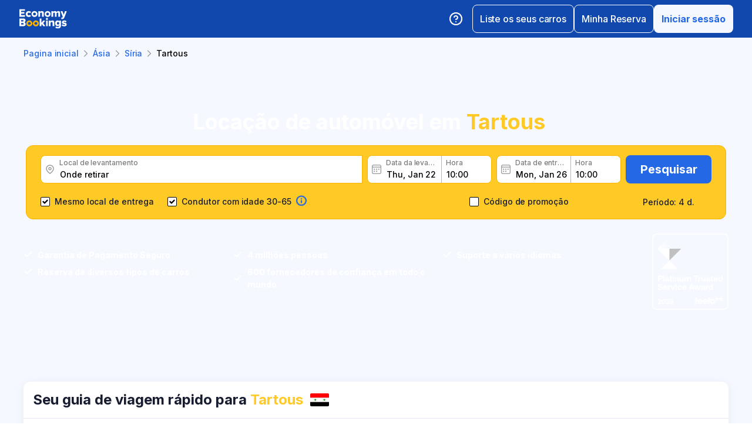

--- FILE ---
content_type: text/html; charset=utf-8
request_url: https://www.economybookings.com/pt/aluguer-de-carro/asia/syria/tartous
body_size: 55729
content:
<!DOCTYPE html><html id="Economybookings" lang="pt"><head><meta name="google-site-verification" content="i0yA6ApCQGfkf_Mbk1_3pS3BeQJ04PIVeuSJBOcgB1k" data-next-head=""/><meta data-react-helmet="true" charSet="utf-8" data-next-head=""/><link data-react-helmet="true" rel="shortcut icon" href="https://cdn.economybookings.com/_next/static/media/favicon.4670e15f.ico" data-next-head=""/><meta data-react-helmet="true" content="telephone=no" name="format-detection" data-next-head=""/><meta name="viewport" content="width=device-width, initial-scale=1, maximum-scale=1" data-next-head=""/><meta name="SKYPE_TOOLBAR" content="SKYPE_TOOLBAR_PARSER_COMPATIBLE" data-next-head=""/><meta content="https://cdn.economybookings.com/_next/static/media/favicon.4670e15f.ico" itemProp="image" data-next-head=""/><meta data-react-helmet="true" property="og:site_name" content="Economybookings" data-next-head=""/><meta data-react-helmet="true" property="og:url" content="https://www.economybookings.com" data-next-head=""/><link rel="preload" as="image" imageSrcSet="https://cdn.economybookings.com/_next/static/media/logo.9bef8f41.svg?w=96&amp;q=100 1x, https://cdn.economybookings.com/_next/static/media/logo.9bef8f41.svg?w=256&amp;q=100 2x" data-next-head=""/><link data-react-helmet="true" rel="alternate" href="https://www.economybookings.com/car-rental/asia/syria/tartous" hrefLang="x-default" data-next-head=""/><link data-testid="https://www.economybookings.com/car-rental/asia/syria/tartous" data-react-helmet="true" rel="alternate" href="https://www.economybookings.com/car-rental/asia/syria/tartous" hrefLang="en" data-next-head=""/><link data-testid="https://www.economybookings.com/ru/prokat-avto/aziya/syria/tartous" data-react-helmet="true" rel="alternate" href="https://www.economybookings.com/ru/prokat-avto/aziya/syria/tartous" hrefLang="ru" data-next-head=""/><link data-testid="https://www.economybookings.com/pt/aluguer-de-carro/asia/syria/tartous" data-react-helmet="true" rel="alternate" href="https://www.economybookings.com/pt/aluguer-de-carro/asia/syria/tartous" hrefLang="pt" data-next-head=""/><link data-testid="https://www.economybookings.com/fr/location-de-voitures/asie/syria/tartous" data-react-helmet="true" rel="alternate" href="https://www.economybookings.com/fr/location-de-voitures/asie/syria/tartous" hrefLang="fr" data-next-head=""/><link data-testid="https://www.economybookings.com/es/alquiler-de-coches/asia/syria/tartous" data-react-helmet="true" rel="alternate" href="https://www.economybookings.com/es/alquiler-de-coches/asia/syria/tartous" hrefLang="es" data-next-head=""/><link data-testid="https://www.economybookings.com/it/autonoleggio/asia/syria/tartous" data-react-helmet="true" rel="alternate" href="https://www.economybookings.com/it/autonoleggio/asia/syria/tartous" hrefLang="it" data-next-head=""/><link data-testid="https://www.economybookings.com/de/autovermietung/asien/syria/tartous" data-react-helmet="true" rel="alternate" href="https://www.economybookings.com/de/autovermietung/asien/syria/tartous" hrefLang="de" data-next-head=""/><link data-testid="https://www.economybookings.com/zh/car-rental/asia/syria/tartous" data-react-helmet="true" rel="alternate" href="https://www.economybookings.com/zh/car-rental/asia/syria/tartous" hrefLang="zh" data-next-head=""/><link data-testid="https://www.economybookings.com/pl/wypozyczalnia-samochodow/azja/syria/tartous" data-react-helmet="true" rel="alternate" href="https://www.economybookings.com/pl/wypozyczalnia-samochodow/azja/syria/tartous" hrefLang="pl" data-next-head=""/><link data-testid="https://www.economybookings.com/nl/auto-verhuur/azie/syria/tartous" data-react-helmet="true" rel="alternate" href="https://www.economybookings.com/nl/auto-verhuur/azie/syria/tartous" hrefLang="nl" data-next-head=""/><link data-testid="https://www.economybookings.com/sv/biluthyrning/asien/syria/tartous" data-react-helmet="true" rel="alternate" href="https://www.economybookings.com/sv/biluthyrning/asien/syria/tartous" hrefLang="sv" data-next-head=""/><link data-testid="https://www.economybookings.com/lt/automobiliu-nuoma/azija/syria/tartous" data-react-helmet="true" rel="alternate" href="https://www.economybookings.com/lt/automobiliu-nuoma/azija/syria/tartous" hrefLang="lt" data-next-head=""/><link data-testid="https://www.economybookings.com/lv/auto-noma/azija/syria/tartous" data-react-helmet="true" rel="alternate" href="https://www.economybookings.com/lv/auto-noma/azija/syria/tartous" hrefLang="lv" data-next-head=""/><link data-testid="https://www.economybookings.com/tr/araba-kiralama/asya/syria/tartous" data-react-helmet="true" rel="alternate" href="https://www.economybookings.com/tr/araba-kiralama/asya/syria/tartous" hrefLang="tr" data-next-head=""/><link data-testid="https://www.economybookings.com/ee/auto-rent/aasia/syria/tartous" data-react-helmet="true" rel="alternate" href="https://www.economybookings.com/ee/auto-rent/aasia/syria/tartous" hrefLang="ee" data-next-head=""/><link data-testid="https://www.economybookings.com/fi/autonvuokraus/aasia/syria/tartous" data-react-helmet="true" rel="alternate" href="https://www.economybookings.com/fi/autonvuokraus/aasia/syria/tartous" hrefLang="fi" data-next-head=""/><link data-testid="https://www.economybookings.com/ko/car-rental/asia/syria/tartous" data-react-helmet="true" rel="alternate" href="https://www.economybookings.com/ko/car-rental/asia/syria/tartous" hrefLang="ko" data-next-head=""/><title data-testid="meta-title" data-next-head="">Alugue um automóvel em Tartous</title><meta data-testid="meta-keywords" name="keywords" content="barato, economia, aluguel de carros, alugue um carro, Tartous" data-next-head=""/><meta data-testid="meta-description" name="description" content="Melhores ofertas de locação de automóveis em Tartous. Pesquise automóveis conforme sua conveniência." data-next-head=""/><link data-testid="meta-canonical" rel="canonical" href="https://www.economybookings.com/pt/aluguer-de-carro/asia/syria/tartous" data-next-head=""/><link rel="preload" as="image" imageSrcSet="https://titan-admin-bucket.s3.eu-west-1.amazonaws.com/live/car-rental/1682694274565_bik82jesa.webp?w=640&amp;q=100 640w, https://titan-admin-bucket.s3.eu-west-1.amazonaws.com/live/car-rental/1682694274565_bik82jesa.webp?w=750&amp;q=100 750w, https://titan-admin-bucket.s3.eu-west-1.amazonaws.com/live/car-rental/1682694274565_bik82jesa.webp?w=828&amp;q=100 828w, https://titan-admin-bucket.s3.eu-west-1.amazonaws.com/live/car-rental/1682694274565_bik82jesa.webp?w=1080&amp;q=100 1080w, https://titan-admin-bucket.s3.eu-west-1.amazonaws.com/live/car-rental/1682694274565_bik82jesa.webp?w=1200&amp;q=100 1200w, https://titan-admin-bucket.s3.eu-west-1.amazonaws.com/live/car-rental/1682694274565_bik82jesa.webp?w=1920&amp;q=100 1920w, https://titan-admin-bucket.s3.eu-west-1.amazonaws.com/live/car-rental/1682694274565_bik82jesa.webp?w=2048&amp;q=100 2048w, https://titan-admin-bucket.s3.eu-west-1.amazonaws.com/live/car-rental/1682694274565_bik82jesa.webp?w=3840&amp;q=100 3840w" imageSizes="100vw" data-next-head=""/><link rel="preload" as="image" imageSrcSet="https://cdn.economybookings.com/_next/static/media/grey400_location_16x16.937f96e2.webp?w=32&amp;q=100 1x" data-next-head=""/><link rel="preload" as="image" imageSrcSet="https://cdn.economybookings.com/_next/static/media/grey400_calendar_16x16.585dba0b.webp?w=32&amp;q=100 1x" data-next-head=""/><link rel="preload" as="image" imageSrcSet="https://cdn.economybookings.com/_next/static/media/oldBlue700_info_18x18.19f1f23a.webp?w=32&amp;q=100 1x, https://cdn.economybookings.com/_next/static/media/oldBlue700_info_18x18.19f1f23a.webp?w=48&amp;q=100 2x" data-next-head=""/><script nonce="MGRlMTY1MzMtNDIyMi00ZjI5LWI5YWEtMTc2MTJlNjc2YzQ4" crossorigin="anonymous" type="application/ld+json">
                {
                  "@context": "https://schema.org",
                  "@type": "Organization",
                  "url": "https://www.economybookings.com/en/about-us",
                  "logo": "https://cdn-public-images.economybookings.com/eb-logo.webp"
                }
              </script><script nonce="MGRlMTY1MzMtNDIyMi00ZjI5LWI5YWEtMTc2MTJlNjc2YzQ4" crossorigin="anonymous">(function(w,l){w[l] = w[l] || [];w[l].push({'gtm.start':new Date().getTime(),event:'gtm.js'});})(window,'dataLayer');</script><link rel="preload" href="https://cdn.economybookings.com/_next/static/media/e4af272ccee01ff0-s.p.woff2" as="font" type="font/woff2" crossorigin="anonymous" data-next-font="size-adjust"/><link rel="preload" href="https://cdn.economybookings.com/_next/static/css/edfa93e3b6cd1ac9.css" as="style" crossorigin="anonymous"/><link rel="stylesheet" href="https://cdn.economybookings.com/_next/static/css/edfa93e3b6cd1ac9.css" crossorigin="anonymous" data-n-g=""/><link rel="preload" href="https://cdn.economybookings.com/_next/static/css/97242dbe2cc05f48.css" as="style" crossorigin="anonymous"/><link rel="stylesheet" href="https://cdn.economybookings.com/_next/static/css/97242dbe2cc05f48.css" crossorigin="anonymous" data-n-p=""/><link rel="preload" href="https://cdn.economybookings.com/_next/static/css/1bbc580360fde98a.css" as="style" crossorigin="anonymous"/><link rel="stylesheet" href="https://cdn.economybookings.com/_next/static/css/1bbc580360fde98a.css" crossorigin="anonymous" data-n-p=""/><link rel="preload" href="https://cdn.economybookings.com/_next/static/css/ae10a9eb97745e62.css" as="style" crossorigin="anonymous"/><link rel="stylesheet" href="https://cdn.economybookings.com/_next/static/css/ae10a9eb97745e62.css" crossorigin="anonymous" data-n-p=""/><link rel="preload" href="https://cdn.economybookings.com/_next/static/css/806feb11ad34ca58.css" as="style" crossorigin="anonymous"/><link rel="stylesheet" href="https://cdn.economybookings.com/_next/static/css/806feb11ad34ca58.css" crossorigin="anonymous" data-n-p=""/><link rel="preload" href="https://cdn.economybookings.com/_next/static/css/9f8a942214b5184e.css" as="style" crossorigin="anonymous"/><link rel="stylesheet" href="https://cdn.economybookings.com/_next/static/css/9f8a942214b5184e.css" crossorigin="anonymous" data-n-p=""/><noscript data-n-css=""></noscript><script defer="" crossorigin="anonymous" nomodule="" src="https://cdn.economybookings.com/_next/static/chunks/polyfills-42372ed130431b0a.js"></script><script src="https://cdn.economybookings.com/_next/static/chunks/webpack-647ac195d45d4de0.js" defer="" crossorigin="anonymous"></script><script src="https://cdn.economybookings.com/_next/static/chunks/framework-a086f6b785b49891.js" defer="" crossorigin="anonymous"></script><script src="https://cdn.economybookings.com/_next/static/chunks/main-d51ed4df9dddb71d.js" defer="" crossorigin="anonymous"></script><script src="https://cdn.economybookings.com/_next/static/chunks/pages/_app-2564beef2570696f.js" defer="" crossorigin="anonymous"></script><script src="https://cdn.economybookings.com/_next/static/chunks/0a459ed4-e92f39a892b444ad.js" defer="" crossorigin="anonymous"></script><script src="https://cdn.economybookings.com/_next/static/chunks/9020-e5acd759ac3e5af5.js" defer="" crossorigin="anonymous"></script><script src="https://cdn.economybookings.com/_next/static/chunks/7562-eb0f3c801170d1bc.js" defer="" crossorigin="anonymous"></script><script src="https://cdn.economybookings.com/_next/static/chunks/6191-45f3f4b6aa18d172.js" defer="" crossorigin="anonymous"></script><script src="https://cdn.economybookings.com/_next/static/chunks/6935-486162f2be00b036.js" defer="" crossorigin="anonymous"></script><script src="https://cdn.economybookings.com/_next/static/chunks/619-c4b5d86b11ae82a8.js" defer="" crossorigin="anonymous"></script><script src="https://cdn.economybookings.com/_next/static/chunks/9766-dc64709604cc0fe2.js" defer="" crossorigin="anonymous"></script><script src="https://cdn.economybookings.com/_next/static/chunks/1581-a9fd86cfecaf0b6e.js" defer="" crossorigin="anonymous"></script><script src="https://cdn.economybookings.com/_next/static/chunks/2572-944ca749767dd50d.js" defer="" crossorigin="anonymous"></script><script src="https://cdn.economybookings.com/_next/static/chunks/4606-26d7ed10326feab8.js" defer="" crossorigin="anonymous"></script><script src="https://cdn.economybookings.com/_next/static/chunks/3449-ef680415bdba1621.js" defer="" crossorigin="anonymous"></script><script src="https://cdn.economybookings.com/_next/static/chunks/9837-3442931fbc8bcbcb.js" defer="" crossorigin="anonymous"></script><script src="https://cdn.economybookings.com/_next/static/chunks/2481-30d39101f8222344.js" defer="" crossorigin="anonymous"></script><script src="https://cdn.economybookings.com/_next/static/chunks/pages/%5Bdevice%5D/car-rental/%5Bcontinent%5D/%5Bcountry%5D/%5Bcity%5D-441b486dedfdd1f9.js" defer="" crossorigin="anonymous"></script><script src="https://cdn.economybookings.com/_next/static/tKxV5D8OkPqR0uaFdpSRk/_buildManifest.js" defer="" crossorigin="anonymous"></script><script src="https://cdn.economybookings.com/_next/static/tKxV5D8OkPqR0uaFdpSRk/_ssgManifest.js" defer="" crossorigin="anonymous"></script></head><body><noscript><iframe src="https://www.googletagmanager.com/ns.html?id=GTM-S88T" height="0" width="0" style="display:none;visibility:hidden" title="gtm"></iframe></noscript><div id="__next"><div class="__className_ae4e4b __variable_ae4e4b"><div class="designSystem_design-system__gzs1y"><header id="header-id" class="Header_main-header__FGMdB main-header" data-testid="header"><div class="Header_main-header-body__xdzmg"><div class="Header_main-header-logos__f8PUJ main-header-logos"><a class="design-system-typography designSystem_design-system-typography-name-Body1__MjZG9 designSystem_design-system-typography-color-oldBlue700___w0EL link_design-system-link__0UB8U link_design-system-link-hover-primary__XpvkK Logo_header-logo__0mwEa" href="/"><img alt="" width="83" height="34" decoding="async" data-nimg="1" style="color:transparent;border-radius:0" srcSet="https://cdn.economybookings.com/_next/static/media/logo.9bef8f41.svg?w=96&amp;q=100 1x, https://cdn.economybookings.com/_next/static/media/logo.9bef8f41.svg?w=256&amp;q=100 2x" src="https://cdn.economybookings.com/_next/static/media/logo.9bef8f41.svg?w=256&amp;q=100"/></a></div><div class="Header_search-button__DMNGt"></div><div class="Header_main-header-actions__NzDG4"><div class="Header_main-header-settings-buttons__viJM9"><button class="HeaderButton_main-header-button__N4fmS"><span class="HeaderButton_main-header-button-inner__oQcgD"><svg viewBox="0 0 20 20" class="Icons_design-system-svg__49uVV Icons_design-system-svg-size-large__kWcRb" style="fill:none"><path d="M10.0003 18.3337C14.6027 18.3337 18.3337 14.6027 18.3337 10.0003C18.3337 5.39795 14.6027 1.66699 10.0003 1.66699C5.39795 1.66699 1.66699 5.39795 1.66699 10.0003C1.66699 14.6027 5.39795 18.3337 10.0003 18.3337Z" stroke="#ffffff" stroke-width="1.75" stroke-linecap="round" stroke-linejoin="round"></path><path d="M7.5752 7.50047C7.77112 6.94353 8.15782 6.4739 8.66682 6.17475C9.17583 5.87561 9.77427 5.76626 10.3562 5.86607C10.9381 5.96588 11.4659 6.26841 11.8461 6.72008C12.2263 7.17175 12.4344 7.74341 12.4335 8.33381C12.4335 10.0005 9.93353 10.8338 9.93353 10.8338" stroke="#ffffff" stroke-width="1.75" stroke-linecap="round" stroke-linejoin="round"></path><path d="M10 14.167H10.0083" stroke="#ffffff" stroke-width="1.75" stroke-linecap="round" stroke-linejoin="round"></path></svg></span></button></div><div class="Header_buttons-wrapper__8Y2n6"><div><button class="Button_design-system-button__jgiNw Button_design-system-button-size-large__kwq5v Button_design-system-button-size-mobile-medium__GZMF4 Button_design-system-button-variant-outline__D7zQx Button_design-system-button-align-center__MA8fZ designSystem_design-system-typography-name-Button1__ZiRu2 Button_design-system-button-border-radius-medium__qf8R0" type="button"><span class="Button_design-system-button-label__uXSXC" data-testid="button-label">Liste os seus carros</span></button></div><button class="Button_design-system-button__jgiNw Button_design-system-button-size-large__kwq5v Button_design-system-button-variant-outline__D7zQx Button_design-system-button-align-center__MA8fZ designSystem_design-system-typography-name-Button1__ZiRu2 Button_design-system-button-border-radius-medium__qf8R0" type="button"><span class="Button_design-system-button-label__uXSXC" data-testid="button-label">Minha Reserva</span></button><button class="Button_design-system-button__jgiNw Button_design-system-button-size-large__kwq5v Button_design-system-button-variant-secondary__JtiZF Button_design-system-button-align-center__MA8fZ designSystem_design-system-typography-name-body1WBold__P8fUu Button_design-system-button-border-radius-medium__qf8R0" type="button" data-testid="header-user-button"><span class="Button_design-system-button-label__uXSXC" data-testid="button-label">Iniciar sessão</span></button></div></div></div></header><div class="CarRentalLocation_ds-car-rental-location__LshIU" data-testid="car-rental-location"><div class="SearchBlock_ds-car-rental-search__abm7I"><div class="DSBreadcrumbs_breadcrumbs-container__gHFDN breadcrumbs-container"><div class="design-system-wrapper Wrapper_design-system-wrapper__g9khm DSBreadcrumbs_breadcrumbs-container-wrapper__0o1xz"><ol class="design-system-typography designSystem_design-system-typography-name-Body1__MjZG9 designSystem_design-system-typography-color-color-text-icons-buttons__5EADn breadcrumbs_design-system-breadcrumbs__NZy7n" itemscope="" itemType="https://schema.org/BreadcrumbList"><li itemProp="itemListElement" itemscope="" itemType="https://schema.org/ListItem" data-testid="breadcrumb"><a class="design-system-typography designSystem_design-system-typography-name-Button2__9BEWF designSystem_design-system-typography-color-oldBlue700___w0EL link_design-system-link__0UB8U link_design-system-link-hover-primary__XpvkK" data-testid="breadcrumb-link" itemProp="item" href="/"><span itemProp="name" data-testid="breadcrumb-name">Pagina inicial</span></a><svg viewBox="0 0 16 16" class="Icons_design-system-svg__49uVV breadcrumbs_design-system-breadcrumbs-svg-arrow__DGRwX Icons_design-system-svg-size-small__ilO0i" style="fill:none"><path d="M5.6665 3.33335L10.3332 8.00002L5.6665 12.6667" stroke="#9D9D9D" stroke-width="1.5" stroke-linecap="round" stroke-linejoin="round"></path></svg><meta itemProp="position" content="1"/></li><li itemProp="itemListElement" itemscope="" itemType="https://schema.org/ListItem" data-testid="breadcrumb"><a class="design-system-typography designSystem_design-system-typography-name-Button2__9BEWF designSystem_design-system-typography-color-oldBlue700___w0EL link_design-system-link__0UB8U link_design-system-link-hover-primary__XpvkK" data-testid="breadcrumb-link" itemProp="item" href="/pt/aluguer-de-carro/asia"><span itemProp="name" data-testid="breadcrumb-name">Ásia</span></a><svg viewBox="0 0 16 16" class="Icons_design-system-svg__49uVV breadcrumbs_design-system-breadcrumbs-svg-arrow__DGRwX Icons_design-system-svg-size-small__ilO0i" style="fill:none"><path d="M5.6665 3.33335L10.3332 8.00002L5.6665 12.6667" stroke="#9D9D9D" stroke-width="1.5" stroke-linecap="round" stroke-linejoin="round"></path></svg><meta itemProp="position" content="2"/></li><li itemProp="itemListElement" itemscope="" itemType="https://schema.org/ListItem" data-testid="breadcrumb"><a class="design-system-typography designSystem_design-system-typography-name-Button2__9BEWF designSystem_design-system-typography-color-oldBlue700___w0EL link_design-system-link__0UB8U link_design-system-link-hover-primary__XpvkK" data-testid="breadcrumb-link" itemProp="item" href="/pt/aluguer-de-carro/asia/syria"><span itemProp="name" data-testid="breadcrumb-name">Síria</span></a><svg viewBox="0 0 16 16" class="Icons_design-system-svg__49uVV breadcrumbs_design-system-breadcrumbs-svg-arrow__DGRwX Icons_design-system-svg-size-small__ilO0i" style="fill:none"><path d="M5.6665 3.33335L10.3332 8.00002L5.6665 12.6667" stroke="#9D9D9D" stroke-width="1.5" stroke-linecap="round" stroke-linejoin="round"></path></svg><meta itemProp="position" content="3"/></li><li class="design-system-typography designSystem_design-system-typography-name-Button2__9BEWF designSystem_design-system-typography-color-blackMaster__R0lUL" itemProp="itemListElement" itemscope="" itemType="https://schema.org/ListItem"><span itemProp="name" data-testid="current-breadcrumb-label">Tartous</span><meta itemProp="position" content="4"/></li></ol></div></div><div class="DSSearchBlock_ds-search-block__gmtAg" data-testid="search-block"><div class="DSSearchBlock_ds-search-block-background-img___lPjh"><div class="LazyImage_lazy-image-next__Qa9jC" style="width:100%;height:100%" data-testid="undefined-wrap"><img alt="" decoding="async" data-nimg="fill" style="position:absolute;height:100%;width:100%;left:0;top:0;right:0;bottom:0;object-fit:cover;object-position:bottom;color:transparent;border-radius:0" sizes="100vw" srcSet="https://titan-admin-bucket.s3.eu-west-1.amazonaws.com/live/car-rental/1682694274565_bik82jesa.webp?w=640&amp;q=100 640w, https://titan-admin-bucket.s3.eu-west-1.amazonaws.com/live/car-rental/1682694274565_bik82jesa.webp?w=750&amp;q=100 750w, https://titan-admin-bucket.s3.eu-west-1.amazonaws.com/live/car-rental/1682694274565_bik82jesa.webp?w=828&amp;q=100 828w, https://titan-admin-bucket.s3.eu-west-1.amazonaws.com/live/car-rental/1682694274565_bik82jesa.webp?w=1080&amp;q=100 1080w, https://titan-admin-bucket.s3.eu-west-1.amazonaws.com/live/car-rental/1682694274565_bik82jesa.webp?w=1200&amp;q=100 1200w, https://titan-admin-bucket.s3.eu-west-1.amazonaws.com/live/car-rental/1682694274565_bik82jesa.webp?w=1920&amp;q=100 1920w, https://titan-admin-bucket.s3.eu-west-1.amazonaws.com/live/car-rental/1682694274565_bik82jesa.webp?w=2048&amp;q=100 2048w, https://titan-admin-bucket.s3.eu-west-1.amazonaws.com/live/car-rental/1682694274565_bik82jesa.webp?w=3840&amp;q=100 3840w" src="https://titan-admin-bucket.s3.eu-west-1.amazonaws.com/live/car-rental/1682694274565_bik82jesa.webp?w=3840&amp;q=100"/></div></div><div class="design-system-wrapper Wrapper_design-system-wrapper__g9khm DSSearchBlock_ds-search-block-wrapper__NNy50"><div class="SearchBlock_ds-car-rental-search-before__0zFlE"><h1 class="design-system-typography designSystem_design-system-typography-name-H1__6mSzH designSystem_design-system-typography-color-whiteMaster__LS3aC designSystem_design-system-typography-color-highlight-yellow400Master__m4gVG SearchBlock_ds-car-rental-search-before-title__KQBNI designSystem_design-system-typography-name-tablet-H3__rxlzA designSystem_design-system-typography-name-mobile-H4__IbaA7">Locação de automóvel em <mark>Tartous</mark></h1></div><div class="DSSearchBlock_ds-search-block-wrapper-search-form__MTSFn"><form class="design-system-form SearchForm_search-form__YGxQG"><div class="SearchForm_search-form-row__gQRzF"><div class="SearchForm_search-form-locations__hC67X"><div class="SearchForm_search-form-row-column-large__HXmsk"><div class="FormItem_design-system-form-item__oq1ZO"><div class="autocomplete_design-system-autocomplete__CU7ZM" data-testid="search-form-pickup-autocomplete"><div class="Input_design-system-input__HGaAl Input_design-system-input-size-large__6UtQ9 Input_design-system-input-with-icon__hF_WZ Input_design-system-input-with-icon-left__EvKeX Input_design-system-input-with-icon-right-click__CbyC7 Input_design-system-input-innerText___HCoz Input_design-system-input-border-yellow__xl1C6 Input_design-system-input-icon-space-small__pWWnW Input_design-system-input-placeholder-color-secondary___g2hN Input_design-system-input-caret-color-primary__iaP3R" data-testid="autocomplete-input-wrapper"><div class="Input_design-system-input-inner__7MJkY Input_design-system-input-clicked__8_9ZO"><div class="Input_design-system-input-svg-left__42n6T"><img alt="" width="16" height="16" decoding="async" data-nimg="1" style="color:transparent;min-width:16px;min-height:16px;border-radius:0" srcSet="https://cdn.economybookings.com/_next/static/media/grey400_location_16x16.937f96e2.webp?w=32&amp;q=100 1x" src="https://cdn.economybookings.com/_next/static/media/grey400_location_16x16.937f96e2.webp?w=32&amp;q=100"/></div><input type="text" data-testid="autocomplete-input" placeholder="Onde retirar" class="designSystem_design-system-typography-name-Button2__9BEWF designSystem_design-system-typography-color-blackMaster__R0lUL" style="border-radius:8px 0px 0px 8px" spellcheck="false" value=""/><div class="design-system-typography designSystem_design-system-typography-name-Subtitle7__yneTk designSystem_design-system-typography-color-grey500__T8Mk2 Input_design-system-input-innerText-label__UFR2h" data-testid="input-inner-label">Local de levantamento</div></div></div></div></div></div></div><div class="SearchForm_search-form-row-column-large2__4KNpW SearchForm_search-form-dates__ooojJ"><div class="FormItem_design-system-form-item__oq1ZO"><div class="DatePicker_design-system-datepicker__RFWFI"><div class="DatePicker_design-system-datepicker-block__wHxOP"><div class="DatePicker_design-system-datepicker-block-input-wrapper__13eQR"><div class="DatePicker_design-system-datepicker-block-input-date__Z16yG"><div class="Input_design-system-input__HGaAl Input_design-system-input-size-large__6UtQ9 Input_design-system-input-with-icon__hF_WZ Input_design-system-input-with-icon-left__EvKeX Input_design-system-input-innerText___HCoz Input_design-system-input-border-yellow__xl1C6 Input_design-system-input-icon-space-small__pWWnW Input_design-system-input-placeholder-color-primary___dDDb Input_design-system-input-caret-color-primary__iaP3R Input_with-value__wFIm5" data-testid="datepicker-pickup-input-wrapper"><div class="Input_design-system-input-inner__7MJkY Input_design-system-input-clicked__8_9ZO"><div class="Input_design-system-input-svg-left__42n6T"><img alt="" width="16" height="16" decoding="async" data-nimg="1" style="color:transparent;min-width:16px;min-height:16px;border-radius:0" srcSet="https://cdn.economybookings.com/_next/static/media/grey400_calendar_16x16.585dba0b.webp?w=32&amp;q=100 1x" src="https://cdn.economybookings.com/_next/static/media/grey400_calendar_16x16.585dba0b.webp?w=32&amp;q=100"/></div><input type="text" data-testid="datepicker-pickup-input" class="designSystem_design-system-typography-name-Button2__9BEWF designSystem_design-system-typography-color-blackMaster__R0lUL Input_design-system-input-right-offset-extra-small__Zms0t" readonly="" style="border-radius:8px 0 0 8px" spellcheck="false" value="Thu, Jan 22"/><div class="design-system-typography designSystem_design-system-typography-name-Subtitle7__yneTk designSystem_design-system-typography-color-grey500__T8Mk2 Input_design-system-input-innerText-label__UFR2h" data-testid="input-inner-label">Data da levantamento</div></div></div></div><div class="Time_design-system-datepicker-time__zV9C8 Time_design-system-datepicker-time-size-small__mGsqm Time_design-system-datepicker-time-size-tablet-medium___8vx_ Time_design-system-datepicker-time-size-mobile-large__S653r" data-testid="datepicker-from-time"><div class="Input_design-system-input__HGaAl Input_design-system-input-size-large__6UtQ9 Input_design-system-input-innerText___HCoz Input_design-system-input-border-yellow__xl1C6 Input_design-system-input-icon-space-medium__Lyluy Input_design-system-input-placeholder-color-primary___dDDb Input_design-system-input-caret-color-primary__iaP3R Input_with-value__wFIm5" data-testid="datepicker-time-input-wrapper"><div class="Input_design-system-input-inner__7MJkY Input_design-system-input-clicked__8_9ZO"><input type="text" data-testid="datepicker-time-input" class="designSystem_design-system-typography-name-Button2__9BEWF designSystem_design-system-typography-color-blackMaster__R0lUL Input_design-system-input-left-offset-small__rYmVK Input_design-system-input-right-offset-small__OSVtD" readonly="" style="border-radius:0 8px 8px 0" spellcheck="false" value="10:00"/><div class="design-system-typography designSystem_design-system-typography-name-Subtitle7__yneTk designSystem_design-system-typography-color-grey500__T8Mk2 Input_design-system-input-innerText-label__UFR2h Input_no-left-icon___ZT12" data-testid="input-inner-label">Hora</div></div></div><div class="Time_design-system-datepicker-time-dropdown__165_g" data-testid="datepicker-time-dropdown"><ul class="Time_design-system-datepicker-time-dropdown-list__FMNVv"></ul></div></div></div><div class="DatePicker_design-system-datepicker-block-input-wrapper__13eQR DatePicker_design-system-datepicker-to__xSdxx"><div class="DatePicker_design-system-datepicker-block-input-date__Z16yG"><div class="Input_design-system-input__HGaAl Input_design-system-input-size-large__6UtQ9 Input_design-system-input-with-icon__hF_WZ Input_design-system-input-with-icon-left__EvKeX Input_design-system-input-innerText___HCoz Input_design-system-input-border-yellow__xl1C6 Input_design-system-input-icon-space-small__pWWnW Input_design-system-input-placeholder-color-primary___dDDb Input_design-system-input-caret-color-primary__iaP3R Input_with-value__wFIm5" data-testid="datepicker-dropoff-input-wrapper"><div class="Input_design-system-input-inner__7MJkY Input_design-system-input-clicked__8_9ZO"><div class="Input_design-system-input-svg-left__42n6T"><img alt="" width="16" height="16" decoding="async" data-nimg="1" style="color:transparent;min-width:16px;min-height:16px;border-radius:0" srcSet="https://cdn.economybookings.com/_next/static/media/grey400_calendar_16x16.585dba0b.webp?w=32&amp;q=100 1x" src="https://cdn.economybookings.com/_next/static/media/grey400_calendar_16x16.585dba0b.webp?w=32&amp;q=100"/></div><input type="text" data-testid="datepicker-dropoff-input" class="designSystem_design-system-typography-name-Button2__9BEWF designSystem_design-system-typography-color-blackMaster__R0lUL Input_design-system-input-right-offset-extra-small__Zms0t" readonly="" style="border-radius:8px 0 0 8px" spellcheck="false" value="Mon, Jan 26"/><div class="design-system-typography designSystem_design-system-typography-name-Subtitle7__yneTk designSystem_design-system-typography-color-grey500__T8Mk2 Input_design-system-input-innerText-label__UFR2h" data-testid="input-inner-label">Data de entrega</div></div></div></div><div class="Time_design-system-datepicker-time__zV9C8 Time_design-system-datepicker-time-size-small__mGsqm Time_design-system-datepicker-time-size-tablet-medium___8vx_ Time_design-system-datepicker-time-size-mobile-large__S653r" data-testid="datepicker-to-time"><div class="Input_design-system-input__HGaAl Input_design-system-input-size-large__6UtQ9 Input_design-system-input-innerText___HCoz Input_design-system-input-border-yellow__xl1C6 Input_design-system-input-icon-space-medium__Lyluy Input_design-system-input-placeholder-color-primary___dDDb Input_design-system-input-caret-color-primary__iaP3R Input_with-value__wFIm5" data-testid="datepicker-time-input-wrapper"><div class="Input_design-system-input-inner__7MJkY Input_design-system-input-clicked__8_9ZO"><input type="text" data-testid="datepicker-time-input" class="designSystem_design-system-typography-name-Button2__9BEWF designSystem_design-system-typography-color-blackMaster__R0lUL Input_design-system-input-left-offset-small__rYmVK Input_design-system-input-right-offset-small__OSVtD" readonly="" style="border-radius:0 8px 8px 0" spellcheck="false" value="10:00"/><div class="design-system-typography designSystem_design-system-typography-name-Subtitle7__yneTk designSystem_design-system-typography-color-grey500__T8Mk2 Input_design-system-input-innerText-label__UFR2h Input_no-left-icon___ZT12" data-testid="input-inner-label">Hora</div></div></div><div class="Time_design-system-datepicker-time-dropdown__165_g" data-testid="datepicker-time-dropdown"><ul class="Time_design-system-datepicker-time-dropdown-list__FMNVv"></ul></div></div></div></div></div></div></div><div class="SearchForm_search-form-row-column__O3oV9"><button class="Button_design-system-button__jgiNw Button_design-system-button-size-large__kwq5v Button_design-system-button-variant-primary__J30Jw Button_design-system-button-align-center__MA8fZ designSystem_design-system-typography-name-H5__xNLSf Button_design-system-button-border-radius-medium__qf8R0" type="submit" data-testid="search-form-show-btn"><span class="Button_design-system-button-label__uXSXC" data-testid="button-label">Pesquisar</span></button><div class="SearchForm_search-form-rental-period__0VZdV"><span class="design-system-typography designSystem_design-system-typography-name-Button2__9BEWF designSystem_design-system-typography-color-color-text-icons-buttons__5EADn">Período: 4 d.</span></div></div></div><div class="SearchForm_search-form-row__gQRzF"><div class="SearchForm_search-form-location-and-age__mIEC9"><div class="SearchForm_search-form-same-location__mEga9"><div class="Checkbox_design-system-checkbox___aicG Checkbox_design-system-checkbox-checked__WNzht Checkbox_design-system-checkbox-size-default__LoKfA" data-testid="search-form-dropoff-checkbox"><input type="checkbox" class="Checkbox_design-system-checkbox-hidden__TN5QO" data-testid="search-form-dropoff-checkbox-checkbox" checked=""/><div class="Checkbox_design-system-checkbox-box__zTVKZ"><svg viewBox="0 0 24 24" fill="none" stroke="#000000" stroke-width="4" stroke-linecap="round" stroke-linejoin="round" class="Checkbox_design-system-checkbox-icon__4uBVz" data-testid="checkbox-icon-svg"><polyline points="6 12 10 16 18 8"></polyline></svg></div><span class="design-system-typography designSystem_design-system-typography-name-Button2__9BEWF designSystem_design-system-typography-color-color-text-icons-buttons__5EADn Label_design-system-label__WB4kd Label_left__xVL8g designSystem_design-system-typography-name-tablet-Button2__TTexX" data-testid="checkbox-label"><div class="Label_design-system-label-content__7hy_n" data-testid="label-content">Mesmo local de entrega</div></span></div></div><div class="CorAge_search-form-cor-age__9mgCg"><div class="CorAge_search-form-row-column-age__cu2u3"><div class="CorAge_search-form-age-wrapper__7z0yA"><div class="AgeBlock_search-form-age__lkg5F"><div class="Checkbox_design-system-checkbox___aicG Checkbox_design-system-checkbox-checked__WNzht Checkbox_design-system-checkbox-size-default__LoKfA" data-testid="search-form-age-checkbox"><input type="checkbox" class="Checkbox_design-system-checkbox-hidden__TN5QO" data-testid="search-form-age-checkbox-checkbox" checked=""/><div class="Checkbox_design-system-checkbox-box__zTVKZ"><svg viewBox="0 0 24 24" fill="none" stroke="#000000" stroke-width="4" stroke-linecap="round" stroke-linejoin="round" class="Checkbox_design-system-checkbox-icon__4uBVz" data-testid="checkbox-icon-svg"><polyline points="6 12 10 16 18 8"></polyline></svg></div><span class="design-system-typography designSystem_design-system-typography-name-Button2__9BEWF designSystem_design-system-typography-color-color-text-icons-buttons__5EADn Label_design-system-label__WB4kd Label_left__xVL8g designSystem_design-system-typography-name-tablet-Button2__TTexX" data-testid="checkbox-label"><div class="Label_design-system-label-content__7hy_n" data-testid="label-content">Condutor com idade 30-65</div></span></div></div><div class="CorAge_search-form-age-info-icon__SNXfx"><div class="Tooltip_design-system-tooltip__rroze Tooltip_start__S7xA5 Tooltip_vertical-sub__mPCg9"><img alt="" width="18" height="18" decoding="async" data-nimg="1" style="color:transparent;border-radius:0" srcSet="https://cdn.economybookings.com/_next/static/media/oldBlue700_info_18x18.19f1f23a.webp?w=32&amp;q=100 1x, https://cdn.economybookings.com/_next/static/media/oldBlue700_info_18x18.19f1f23a.webp?w=48&amp;q=100 2x" src="https://cdn.economybookings.com/_next/static/media/oldBlue700_info_18x18.19f1f23a.webp?w=48&amp;q=100"/></div></div></div></div></div></div><div><div class="PromoBlock_search-form-row-column-promo__qvukZ"><div class="Checkbox_design-system-checkbox___aicG Checkbox_design-system-checkbox-size-default__LoKfA" data-testid="search-form-promo-checkbox"><input type="checkbox" class="Checkbox_design-system-checkbox-hidden__TN5QO" data-testid="search-form-promo-checkbox-checkbox"/><div class="Checkbox_design-system-checkbox-box__zTVKZ"><svg viewBox="0 0 24 24" fill="none" stroke="#000000" stroke-width="4" stroke-linecap="round" stroke-linejoin="round" class="Checkbox_design-system-checkbox-icon__4uBVz" data-testid="checkbox-icon-svg"><polyline points="6 12 10 16 18 8"></polyline></svg></div><span class="design-system-typography designSystem_design-system-typography-name-Button2__9BEWF designSystem_design-system-typography-color-color-text-icons-buttons__5EADn Label_design-system-label__WB4kd Label_left__xVL8g designSystem_design-system-typography-name-tablet-Button2__TTexX" data-testid="checkbox-label"><div class="Label_design-system-label-content__7hy_n" data-testid="label-content">Código de promoção</div></span></div></div></div></div></form></div><div class="SearchBlock_ds-car-rental-search-after__89aOD"><ul class="SearchBlock_ds-car-rental-search-after-overview__kAg0k"><li class="SearchBlock_ds-car-rental-search-after-overview-item__9b2EW" data-testid="search-block-overview-item"><svg viewBox="0 0 16 16" class="Icons_design-system-svg__49uVV Icons_design-system-svg-size-small__ilO0i" style="fill:none;width:16;height:16"><path d="M13.3332 4L5.99984 11.3333L2.6665 8" stroke="#ffffff" stroke-width="2" stroke-linecap="round" stroke-linejoin="round"></path></svg><span class="design-system-typography designSystem_design-system-typography-name-Subtitle2__OVSO8 designSystem_design-system-typography-color-whiteMaster__LS3aC SearchBlock_ds-car-rental-search-after-overview-text__YYxe8 designSystem_design-system-typography-name-mobile-Subtitle3__sj2Sr">Garantia de Pagamento Seguro</span></li><li class="SearchBlock_ds-car-rental-search-after-overview-item__9b2EW" data-testid="search-block-overview-item"><svg viewBox="0 0 16 16" class="Icons_design-system-svg__49uVV Icons_design-system-svg-size-small__ilO0i" style="fill:none;width:16;height:16"><path d="M13.3332 4L5.99984 11.3333L2.6665 8" stroke="#ffffff" stroke-width="2" stroke-linecap="round" stroke-linejoin="round"></path></svg><span class="design-system-typography designSystem_design-system-typography-name-Subtitle2__OVSO8 designSystem_design-system-typography-color-whiteMaster__LS3aC SearchBlock_ds-car-rental-search-after-overview-text__YYxe8 designSystem_design-system-typography-name-mobile-Subtitle3__sj2Sr">4 milhões pessoas</span></li><li class="SearchBlock_ds-car-rental-search-after-overview-item__9b2EW" data-testid="search-block-overview-item"><svg viewBox="0 0 16 16" class="Icons_design-system-svg__49uVV Icons_design-system-svg-size-small__ilO0i" style="fill:none;width:16;height:16"><path d="M13.3332 4L5.99984 11.3333L2.6665 8" stroke="#ffffff" stroke-width="2" stroke-linecap="round" stroke-linejoin="round"></path></svg><span class="design-system-typography designSystem_design-system-typography-name-Subtitle2__OVSO8 designSystem_design-system-typography-color-whiteMaster__LS3aC SearchBlock_ds-car-rental-search-after-overview-text__YYxe8 designSystem_design-system-typography-name-mobile-Subtitle3__sj2Sr">Suporte a vários idiomas</span></li><li class="SearchBlock_ds-car-rental-search-after-overview-item__9b2EW" data-testid="search-block-overview-item"><svg viewBox="0 0 16 16" class="Icons_design-system-svg__49uVV Icons_design-system-svg-size-small__ilO0i" style="fill:none;width:16;height:16"><path d="M13.3332 4L5.99984 11.3333L2.6665 8" stroke="#ffffff" stroke-width="2" stroke-linecap="round" stroke-linejoin="round"></path></svg><span class="design-system-typography designSystem_design-system-typography-name-Subtitle2__OVSO8 designSystem_design-system-typography-color-whiteMaster__LS3aC SearchBlock_ds-car-rental-search-after-overview-text__YYxe8 designSystem_design-system-typography-name-mobile-Subtitle3__sj2Sr">Reserva de diversos tipos de carros</span></li><li class="SearchBlock_ds-car-rental-search-after-overview-item__9b2EW" data-testid="search-block-overview-item"><svg viewBox="0 0 16 16" class="Icons_design-system-svg__49uVV Icons_design-system-svg-size-small__ilO0i" style="fill:none;width:16;height:16"><path d="M13.3332 4L5.99984 11.3333L2.6665 8" stroke="#ffffff" stroke-width="2" stroke-linecap="round" stroke-linejoin="round"></path></svg><span class="design-system-typography designSystem_design-system-typography-name-Subtitle2__OVSO8 designSystem_design-system-typography-color-whiteMaster__LS3aC SearchBlock_ds-car-rental-search-after-overview-text__YYxe8 designSystem_design-system-typography-name-mobile-Subtitle3__sj2Sr">600 fornecedores de confiança em todo o mundo</span></li></ul><img alt="" loading="lazy" width="130" height="130" decoding="async" data-nimg="1" class="SearchBlock_ds-car-rental-search-after-overview-feefo__JEI4t" style="color:transparent;min-width:130px;border-radius:0" srcSet="https://cdn.economybookings.com/_next/static/media/feefoBadgeSecondary.5572371d.svg?w=256&amp;q=100 1x, https://cdn.economybookings.com/_next/static/media/feefoBadgeSecondary.5572371d.svg?w=384&amp;q=100 2x" src="https://cdn.economybookings.com/_next/static/media/feefoBadgeSecondary.5572371d.svg?w=384&amp;q=100"/></div></div></div></div><div class="design-system-wrapper Wrapper_design-system-wrapper__g9khm"><div class="ContentBlock_ds-car-rental-content__2n_jA" data-testid="car-rental-content-component"><div class="ContentBlock_ds-car-rental-content-header__ArBK0"><div class="ContentBlock_ds-car-rental-content-header-title__7jMy6"><span class="design-system-typography designSystem_design-system-typography-name-H4__9TCJI designSystem_design-system-typography-color-color-text-icons-buttons__5EADn designSystem_design-system-typography-color-highlight-yellow400Master__m4gVG designSystem_design-system-typography-name-tablet-H5__VbMV0">Seu guia de viagem rápido para <mark>Tartous</mark></span><img alt="" loading="lazy" width="32" height="22" decoding="async" data-nimg="1" class="ContentBlock_ds-car-rental-content-header-title-flag__DVMs1" style="color:transparent;min-width:32px;border-radius:0" srcSet="https://cdn-public-images.economybookings.com/flags/SY_32.webp?w=32&amp;q=100 1x, https://cdn-public-images.economybookings.com/flags/SY_32.webp?w=64&amp;q=100 2x" src="https://cdn-public-images.economybookings.com/flags/SY_32.webp?w=64&amp;q=100"/></div></div><div class="ContentBlock_ds-car-rental-content-info__kGwF0" data-testid="ds-car-rental-content-info"><div class="list_design-system-list__RdzXC" style="margin-left:0;margin-bottom:-16px;width:calc(100% + 0px)"><div style="margin-left:0;margin-bottom:16px;width:calc(33.3333% - 0px)" data-testid="list-item"><div class="ContentBlock_ds-car-rental-content-info-item__LpuGu"><img alt="" loading="lazy" width="20" height="20" decoding="async" data-nimg="1" style="color:transparent;border-radius:0" srcSet="https://cdn.economybookings.com/_next/static/media/location.6261832d.webp?w=32&amp;q=100 1x, https://cdn.economybookings.com/_next/static/media/location.6261832d.webp?w=48&amp;q=100 2x" src="https://cdn.economybookings.com/_next/static/media/location.6261832d.webp?w=48&amp;q=100"/><span class="design-system-typography designSystem_design-system-typography-name-Subtitle1__latYL designSystem_design-system-typography-color-color-text-icons-buttons__5EADn ContentBlock_ds-car-rental-content-info-label__SaNXI">Cidade capital<!-- -->:</span><span class="design-system-typography designSystem_design-system-typography-name-Body1__MjZG9 designSystem_design-system-typography-color-grey500__T8Mk2">Damascus</span></div></div><div style="margin-left:0;margin-bottom:16px;width:calc(33.3333% - 0px)" data-testid="list-item"><div class="ContentBlock_ds-car-rental-content-info-item__LpuGu"><img alt="" loading="lazy" width="20" height="20" decoding="async" data-nimg="1" style="color:transparent;border-radius:0" srcSet="https://cdn.economybookings.com/_next/static/media/lang.f16c07bc.webp?w=32&amp;q=100 1x, https://cdn.economybookings.com/_next/static/media/lang.f16c07bc.webp?w=48&amp;q=100 2x" src="https://cdn.economybookings.com/_next/static/media/lang.f16c07bc.webp?w=48&amp;q=100"/><span class="design-system-typography designSystem_design-system-typography-name-Subtitle1__latYL designSystem_design-system-typography-color-color-text-icons-buttons__5EADn ContentBlock_ds-car-rental-content-info-label__SaNXI">Língua<!-- -->:</span><span class="design-system-typography designSystem_design-system-typography-name-Body1__MjZG9 designSystem_design-system-typography-color-grey500__T8Mk2">AR</span></div></div><div style="margin-left:0;margin-bottom:16px;width:calc(33.3333% - 0px)" data-testid="list-item"><div class="ContentBlock_ds-car-rental-content-info-item__LpuGu"><img alt="" loading="lazy" width="20" height="20" decoding="async" data-nimg="1" style="color:transparent;border-radius:0" srcSet="https://cdn.economybookings.com/_next/static/media/currency.6e6e814f.webp?w=32&amp;q=100 1x, https://cdn.economybookings.com/_next/static/media/currency.6e6e814f.webp?w=48&amp;q=100 2x" src="https://cdn.economybookings.com/_next/static/media/currency.6e6e814f.webp?w=48&amp;q=100"/><span class="design-system-typography designSystem_design-system-typography-name-Subtitle1__latYL designSystem_design-system-typography-color-color-text-icons-buttons__5EADn ContentBlock_ds-car-rental-content-info-label__SaNXI">Moeda<!-- -->:</span><span class="design-system-typography designSystem_design-system-typography-name-Body1__MjZG9 designSystem_design-system-typography-color-grey500__T8Mk2">SYP</span></div></div><div style="margin-left:0;margin-bottom:16px;width:calc(33.3333% - 0px)" data-testid="list-item"><div class="ContentBlock_ds-car-rental-content-info-item__LpuGu"><img alt="" loading="lazy" width="20" height="20" decoding="async" data-nimg="1" style="color:transparent;border-radius:0" srcSet="https://cdn.economybookings.com/_next/static/media/arrowRight.4bd01974.webp?w=32&amp;q=100 1x, https://cdn.economybookings.com/_next/static/media/arrowRight.4bd01974.webp?w=48&amp;q=100 2x" src="https://cdn.economybookings.com/_next/static/media/arrowRight.4bd01974.webp?w=48&amp;q=100"/><span class="design-system-typography designSystem_design-system-typography-name-Subtitle1__latYL designSystem_design-system-typography-color-color-text-icons-buttons__5EADn ContentBlock_ds-car-rental-content-info-label__SaNXI">Sentido de circulação<!-- -->:</span><span class="design-system-typography designSystem_design-system-typography-name-Body1__MjZG9 designSystem_design-system-typography-color-grey500__T8Mk2">Direito lado</span></div></div></div></div></div></div><div></div></div><div class="Footer_subscribe-and-application__sqswh"><div class="Subscribe_ui-subscribe__VQHDt Subscribe_secondary___LMwV"><div class="design-system-wrapper Wrapper_design-system-wrapper__g9khm"><div class="Subscribe_ui-subscribe-airplane__aXYNY"><img alt="" loading="lazy" decoding="async" data-nimg="fill" style="position:absolute;height:100%;width:100%;left:0;top:0;right:0;bottom:0;color:transparent;border-radius:0" sizes="100vw" srcSet="https://cdn.economybookings.com/_next/static/media/airplanePaper.cb51e8a5.svg?w=640&amp;q=100 640w, https://cdn.economybookings.com/_next/static/media/airplanePaper.cb51e8a5.svg?w=750&amp;q=100 750w, https://cdn.economybookings.com/_next/static/media/airplanePaper.cb51e8a5.svg?w=828&amp;q=100 828w, https://cdn.economybookings.com/_next/static/media/airplanePaper.cb51e8a5.svg?w=1080&amp;q=100 1080w, https://cdn.economybookings.com/_next/static/media/airplanePaper.cb51e8a5.svg?w=1200&amp;q=100 1200w, https://cdn.economybookings.com/_next/static/media/airplanePaper.cb51e8a5.svg?w=1920&amp;q=100 1920w, https://cdn.economybookings.com/_next/static/media/airplanePaper.cb51e8a5.svg?w=2048&amp;q=100 2048w, https://cdn.economybookings.com/_next/static/media/airplanePaper.cb51e8a5.svg?w=3840&amp;q=100 3840w" src="https://cdn.economybookings.com/_next/static/media/airplanePaper.cb51e8a5.svg?w=3840&amp;q=100"/></div><div class="Subscribe_ui-subscribe-block__B3pFa"><div class="design-system-typography designSystem_design-system-typography-name-H2___Jhsj designSystem_design-system-typography-color-color-text-icons-buttons__5EADn designSystem_design-system-typography-color-highlight-yellow400Master__m4gVG Subscribe_ui-subscribe-block-title__NZxng designSystem_design-system-typography-name-tablet-H4__KEHiI designSystem_design-system-typography-name-mobile-H5___pyaE">Subscrever a nossa <mark>newsletter</mark></div><div class="design-system-typography designSystem_design-system-typography-name-Body1__MjZG9 designSystem_design-system-typography-color-grey500__T8Mk2 Subscribe_ui-subscribe-block-description__MZPBx">Inscreva-se e fique atualizado sobre nossas ofertas especiais.</div><div class="SubscribeForm_subscribe-block-form__3Ks54"><form class="design-system-form SubscribeForm_subscribe-block-form-items__q7DPF"><div class="SubscribeForm_subscribe-block-form-items-input__Dtk3_ FormItem_design-system-form-item__oq1ZO"><div class="Input_design-system-input__HGaAl Input_design-system-input-size-large__6UtQ9 Input_design-system-input-border-grey__erOHy Input_design-system-input-icon-space-medium__Lyluy Input_design-system-input-placeholder-color-primary___dDDb Input_design-system-input-no-border-right__WxKDm Input_design-system-input-error-space-auto__bDGo7 Input_design-system-input-caret-color-primary__iaP3R Input_no-inner-label___74Bv" data-testid="undefined-wrapper"><div class="Input_design-system-input-inner__7MJkY"><input type="text" placeholder="Digite seu endereço de e-mail" class="designSystem_design-system-typography-name-Body2__1_WGW designSystem_design-system-typography-color-blackMaster__R0lUL" style="border-radius:8px 0 0 8px" spellcheck="false" value=""/></div></div></div><div class="SubscribeForm_subscribe-block-form-button-medium__n5sUi"><button class="Button_design-system-button__jgiNw Button_design-system-button-size-large__kwq5v Button_design-system-button-variant-primary__J30Jw Button_design-system-button-align-center__MA8fZ Button_design-system-button-noborders-left__82Vw6 designSystem_design-system-typography-name-Button1__ZiRu2 Button_design-system-button-border-radius-medium__qf8R0" type="submit"><span class="Button_design-system-button-label__uXSXC" data-testid="button-label">Assinar</span></button></div></form></div><p class="design-system-typography designSystem_design-system-typography-name-Subtitle4__z8w7j designSystem_design-system-typography-color-grey500__T8Mk2">Ao se inscrever, você concorda com a<!-- --> <a class="design-system-typography designSystem_design-system-typography-name-Subtitle4__z8w7j designSystem_design-system-typography-color-oldBlue700___w0EL link_design-system-link__0UB8U link_design-system-link-hover-primary__XpvkK" target="_blank" href="/pt/privacy-policy">Política de Privacidade</a></p></div></div></div><div class="design-system-wrapper Wrapper_design-system-wrapper__g9khm ApplicationPromo_ui-application-promo__hvJ9M"><div class="ApplicationPromo_ui-application-promo-phones__Mr7cn"><div class="ApplicationPromo_ui-application-promo-phones-app__lzDxw"><img alt="" loading="lazy" decoding="async" data-nimg="fill" style="position:absolute;height:100%;width:100%;left:0;top:0;right:0;bottom:0;color:transparent;border-radius:0" sizes="(max-width: 1280px) 221px, 253px" srcSet="https://cdn.economybookings.com/_next/static/media/phoneApplication.8acd90db.webp?w=32&amp;q=100 32w, https://cdn.economybookings.com/_next/static/media/phoneApplication.8acd90db.webp?w=48&amp;q=100 48w, https://cdn.economybookings.com/_next/static/media/phoneApplication.8acd90db.webp?w=64&amp;q=100 64w, https://cdn.economybookings.com/_next/static/media/phoneApplication.8acd90db.webp?w=96&amp;q=100 96w, https://cdn.economybookings.com/_next/static/media/phoneApplication.8acd90db.webp?w=128&amp;q=100 128w, https://cdn.economybookings.com/_next/static/media/phoneApplication.8acd90db.webp?w=256&amp;q=100 256w, https://cdn.economybookings.com/_next/static/media/phoneApplication.8acd90db.webp?w=384&amp;q=100 384w, https://cdn.economybookings.com/_next/static/media/phoneApplication.8acd90db.webp?w=640&amp;q=100 640w, https://cdn.economybookings.com/_next/static/media/phoneApplication.8acd90db.webp?w=750&amp;q=100 750w, https://cdn.economybookings.com/_next/static/media/phoneApplication.8acd90db.webp?w=828&amp;q=100 828w, https://cdn.economybookings.com/_next/static/media/phoneApplication.8acd90db.webp?w=1080&amp;q=100 1080w, https://cdn.economybookings.com/_next/static/media/phoneApplication.8acd90db.webp?w=1200&amp;q=100 1200w, https://cdn.economybookings.com/_next/static/media/phoneApplication.8acd90db.webp?w=1920&amp;q=100 1920w, https://cdn.economybookings.com/_next/static/media/phoneApplication.8acd90db.webp?w=2048&amp;q=100 2048w, https://cdn.economybookings.com/_next/static/media/phoneApplication.8acd90db.webp?w=3840&amp;q=100 3840w" src="https://cdn.economybookings.com/_next/static/media/phoneApplication.8acd90db.webp?w=3840&amp;q=100"/></div><div class="ApplicationPromo_ui-application-promo-phones-cars__Pbp_6"><img alt="" loading="lazy" decoding="async" data-nimg="fill" style="position:absolute;height:100%;width:100%;left:0;top:0;right:0;bottom:0;color:transparent;border-radius:0" sizes="(max-width: 1280px) 165px, 189px" srcSet="https://cdn.economybookings.com/_next/static/media/phoneApplicationCars.0aed352b.png?w=32&amp;q=100 32w, https://cdn.economybookings.com/_next/static/media/phoneApplicationCars.0aed352b.png?w=48&amp;q=100 48w, https://cdn.economybookings.com/_next/static/media/phoneApplicationCars.0aed352b.png?w=64&amp;q=100 64w, https://cdn.economybookings.com/_next/static/media/phoneApplicationCars.0aed352b.png?w=96&amp;q=100 96w, https://cdn.economybookings.com/_next/static/media/phoneApplicationCars.0aed352b.png?w=128&amp;q=100 128w, https://cdn.economybookings.com/_next/static/media/phoneApplicationCars.0aed352b.png?w=256&amp;q=100 256w, https://cdn.economybookings.com/_next/static/media/phoneApplicationCars.0aed352b.png?w=384&amp;q=100 384w, https://cdn.economybookings.com/_next/static/media/phoneApplicationCars.0aed352b.png?w=640&amp;q=100 640w, https://cdn.economybookings.com/_next/static/media/phoneApplicationCars.0aed352b.png?w=750&amp;q=100 750w, https://cdn.economybookings.com/_next/static/media/phoneApplicationCars.0aed352b.png?w=828&amp;q=100 828w, https://cdn.economybookings.com/_next/static/media/phoneApplicationCars.0aed352b.png?w=1080&amp;q=100 1080w, https://cdn.economybookings.com/_next/static/media/phoneApplicationCars.0aed352b.png?w=1200&amp;q=100 1200w, https://cdn.economybookings.com/_next/static/media/phoneApplicationCars.0aed352b.png?w=1920&amp;q=100 1920w, https://cdn.economybookings.com/_next/static/media/phoneApplicationCars.0aed352b.png?w=2048&amp;q=100 2048w, https://cdn.economybookings.com/_next/static/media/phoneApplicationCars.0aed352b.png?w=3840&amp;q=100 3840w" src="https://cdn.economybookings.com/_next/static/media/phoneApplicationCars.0aed352b.png?w=3840&amp;q=100"/></div></div><div class="ApplicationPromo_ui-application-promo-get-app__0E3WV"><p><span class="design-system-typography designSystem_design-system-typography-name-H2___Jhsj designSystem_design-system-typography-color-color-text-icons-buttons__5EADn designSystem_design-system-typography-color-highlight-yellow400Master__m4gVG designSystem_design-system-typography-name-tablet-H4__KEHiI">Obtenha o <mark>aplicativo</mark></span></p><p class="design-system-typography designSystem_design-system-typography-name-Body2__1_WGW designSystem_design-system-typography-color-grey500__T8Mk2 ApplicationPromo_ui-application-promo-hint__IyqtZ">ou digitalize o código QR para baixar o APP</p><div class="ApplicationPromo_ui-application-promo-stores__qRZnZ"><img alt="" loading="lazy" width="100" height="100" decoding="async" data-nimg="1" style="color:transparent;border-radius:6px" srcSet="https://cdn.economybookings.com/_next/static/media/appQR.418c3949.svg?w=128&amp;q=100 1x, https://cdn.economybookings.com/_next/static/media/appQR.418c3949.svg?w=256&amp;q=100 2x" src="https://cdn.economybookings.com/_next/static/media/appQR.418c3949.svg?w=256&amp;q=100"/><div class="ApplicationPromo_ui-application-promo-links__wDel4"><a href="https://app.appsflyer.com/com.bookinggroup2.economybookings?pid=economybookings.com&amp;amp;c=confirmation" target="_blank" rel="noopener noreferrer"><img alt="" loading="lazy" width="149" height="42" decoding="async" data-nimg="1" style="color:transparent;border-radius:0" srcSet="https://cdn.economybookings.com/_next/static/media/googlePlay.04610ea9.svg?w=256&amp;q=100 1x, https://cdn.economybookings.com/_next/static/media/googlePlay.04610ea9.svg?w=384&amp;q=100 2x" src="https://cdn.economybookings.com/_next/static/media/googlePlay.04610ea9.svg?w=384&amp;q=100"/></a><a href="https://app.appsflyer.com/id718343888?pid=economybookings.com&amp;amp;c=confirmation" target="_blank" rel="noopener noreferrer"><img alt="" loading="lazy" width="149" height="42" decoding="async" data-nimg="1" style="color:transparent;border-radius:0" srcSet="https://cdn.economybookings.com/_next/static/media/appStore.48a785d4.svg?w=256&amp;q=100 1x, https://cdn.economybookings.com/_next/static/media/appStore.48a785d4.svg?w=384&amp;q=100 2x" src="https://cdn.economybookings.com/_next/static/media/appStore.48a785d4.svg?w=384&amp;q=100"/></a></div></div></div></div></div><div id="footer" class="Footer_footer__tyFuA footer"><div class="design-system-wrapper Wrapper_design-system-wrapper__g9khm Full_footer-full__Jfaeo"><div class="Full_footer-full-info__2IbtM"><div class="Information_footer-full-information__cQtGG"><div class="Information_footer-full-information-logo___JhJO"><img alt="" loading="lazy" width="83" height="34" decoding="async" data-nimg="1" style="color:transparent;border-radius:0" srcSet="https://cdn.economybookings.com/_next/static/media/logo.9bef8f41.svg?w=96&amp;q=100 1x, https://cdn.economybookings.com/_next/static/media/logo.9bef8f41.svg?w=256&amp;q=100 2x" src="https://cdn.economybookings.com/_next/static/media/logo.9bef8f41.svg?w=256&amp;q=100"/></div><div class="Information_footer-full-information-text__z5JBZ"><div class="Information_footer-full-information-text-wrapper__W5zfJ"><span class="design-system-typography designSystem_design-system-typography-name-body2WMedium__NOpHF designSystem_design-system-typography-color-whiteMaster__LS3aC">©<!-- --> <span class="Information_footer-full-information-text-wrapper-since-from___uGcn">2008<!-- -->-</span>2026<!-- --> Booking Group Corporation Ltd.</span> <span class="design-system-typography designSystem_design-system-typography-name-body2WMedium__NOpHF designSystem_design-system-typography-color-whiteMaster__LS3aC Information_footer-full-information-text-wrapper-copy__Eaftr"><a href="https://www.economybookings.com/pt">Aluguer de carros baratos.</a> Todos os direitos reservados</span></div></div><div class="Information_footer-full-information-applications__qYL_M"><a href="https://app.appsflyer.com/com.bookinggroup2.economybookings?pid=economybookings.com&amp;amp;c=confirmation" target="_blank" rel="noopener noreferrer" class="Applications_footer-applications-btn__jvZ_r"><img alt="" loading="lazy" width="96" height="28" decoding="async" data-nimg="1" style="color:transparent;border-radius:0" srcSet="https://cdn.economybookings.com/_next/static/media/googlePlay.ea4d3d2b.webp?w=96&amp;q=100 1x, https://cdn.economybookings.com/_next/static/media/googlePlay.ea4d3d2b.webp?w=256&amp;q=100 2x" src="https://cdn.economybookings.com/_next/static/media/googlePlay.ea4d3d2b.webp?w=256&amp;q=100"/></a><a href="https://app.appsflyer.com/id718343888?pid=economybookings.com&amp;amp;c=confirmation" target="_blank" rel="noopener noreferrer" class="Applications_footer-applications-btn__jvZ_r"><img alt="" loading="lazy" width="96" height="28" decoding="async" data-nimg="1" style="color:transparent;border-radius:0" srcSet="https://cdn.economybookings.com/_next/static/media/appStore.d0350a37.webp?w=96&amp;q=100 1x, https://cdn.economybookings.com/_next/static/media/appStore.d0350a37.webp?w=256&amp;q=100 2x" src="https://cdn.economybookings.com/_next/static/media/appStore.d0350a37.webp?w=256&amp;q=100"/></a><div class="TravelAwards_footer-travel-awards-img__0niqM"><img alt="award" data-testid="footer-travel-awards-british" loading="lazy" width="74" height="74" decoding="async" data-nimg="1" style="color:transparent;border-radius:0" srcSet="https://cdn.economybookings.com/_next/static/media/british-award-small.526f1eac.webp?w=96&amp;q=100 1x, https://cdn.economybookings.com/_next/static/media/british-award-small.526f1eac.webp?w=256&amp;q=100 2x" src="https://cdn.economybookings.com/_next/static/media/british-award-small.526f1eac.webp?w=256&amp;q=100"/></div><img alt="" loading="lazy" width="72" height="72" decoding="async" data-nimg="1" class="Information_magellan-awards__zG7Hb" style="color:transparent;border-radius:0" srcSet="https://cdn.economybookings.com/_next/static/media/magellanAwards.e5bcef20.webp?w=96&amp;q=100 1x, https://cdn.economybookings.com/_next/static/media/magellanAwards.e5bcef20.webp?w=256&amp;q=100 2x" src="https://cdn.economybookings.com/_next/static/media/magellanAwards.e5bcef20.webp?w=256&amp;q=100"/></div></div><div class="Links_footer-full-links__K2M_m"><div class="Links_footer-full-links-col__1ftLQ"><a class="design-system-typography designSystem_design-system-typography-name-body1WMedium__SZf_Y designSystem_design-system-typography-color-whiteMaster__LS3aC link_design-system-link__0UB8U link_design-system-link-hover-primary__XpvkK Links_footer-full-links-col-item__Rx75h" href="/pt/about-us">Sobre nós</a><a class="design-system-typography designSystem_design-system-typography-name-body1WMedium__SZf_Y designSystem_design-system-typography-color-whiteMaster__LS3aC link_design-system-link__0UB8U link_design-system-link-hover-primary__XpvkK Links_footer-full-links-col-item__Rx75h" href="/pt/help-center">Centro de Ajuda</a><a class="design-system-typography designSystem_design-system-typography-name-body1WMedium__SZf_Y designSystem_design-system-typography-color-whiteMaster__LS3aC link_design-system-link__0UB8U link_design-system-link-hover-primary__XpvkK Links_footer-full-links-col-item__Rx75h" href="/pt/reviews">Revisões</a><a class="design-system-typography designSystem_design-system-typography-name-body1WMedium__SZf_Y designSystem_design-system-typography-color-whiteMaster__LS3aC link_design-system-link__0UB8U link_design-system-link-hover-primary__XpvkK Links_footer-full-links-col-item__Rx75h" href="/pt/aluguer-de-carro/all">Aluguer de carros</a><a class="design-system-typography designSystem_design-system-typography-name-body1WMedium__SZf_Y designSystem_design-system-typography-color-whiteMaster__LS3aC link_design-system-link__0UB8U link_design-system-link-hover-primary__XpvkK Links_footer-full-links-col-item__Rx75h" href="/pt/car-types">Tipos de carros</a><a class="design-system-typography designSystem_design-system-typography-name-body1WMedium__SZf_Y designSystem_design-system-typography-color-whiteMaster__LS3aC link_design-system-link__0UB8U link_design-system-link-hover-primary__XpvkK Links_footer-full-links-col-item__Rx75h" href="/pt/suppliers">Marcas</a><a class="design-system-typography designSystem_design-system-typography-name-body1WMedium__SZf_Y designSystem_design-system-typography-color-whiteMaster__LS3aC link_design-system-link__0UB8U link_design-system-link-hover-primary__XpvkK Links_footer-full-links-col-item__Rx75h" href="https://marketplace.economybookings.com/join">Liste os seus carros</a></div><div class="Links_footer-full-links-col__1ftLQ"><a class="design-system-typography designSystem_design-system-typography-name-body1WMedium__SZf_Y designSystem_design-system-typography-color-whiteMaster__LS3aC link_design-system-link__0UB8U link_design-system-link-hover-primary__XpvkK Links_footer-full-links-col-item__Rx75h" href="/pt/offers">Ofertas</a><a class="design-system-typography designSystem_design-system-typography-name-body1WMedium__SZf_Y designSystem_design-system-typography-color-whiteMaster__LS3aC link_design-system-link__0UB8U link_design-system-link-hover-primary__XpvkK Links_footer-full-links-col-item__Rx75h" href="/pt/supplier-awards">Prêmio &quot;Fornecedor Melhor Avaliado&quot;</a><a class="design-system-typography designSystem_design-system-typography-name-body1WMedium__SZf_Y designSystem_design-system-typography-color-whiteMaster__LS3aC link_design-system-link__0UB8U link_design-system-link-hover-primary__XpvkK Links_footer-full-links-col-item__Rx75h" href="/pt/contacts">Contatos</a><a class="design-system-typography designSystem_design-system-typography-name-body1WMedium__SZf_Y designSystem_design-system-typography-color-whiteMaster__LS3aC link_design-system-link__0UB8U link_design-system-link-hover-primary__XpvkK Links_footer-full-links-col-item__Rx75h" href="/pt/privacy-policy">Termos de Uso</a><a class="design-system-typography designSystem_design-system-typography-name-body1WMedium__SZf_Y designSystem_design-system-typography-color-whiteMaster__LS3aC link_design-system-link__0UB8U link_design-system-link-hover-primary__XpvkK Links_footer-full-links-col-item__Rx75h" href="/pt/terms-and-conditions">Termos</a></div></div></div><div class="AdditionalInfo_footer-additional-info__o91Br"><div class="PaymentCards_footer-payment-cards__SetNu"><div class="PaymentCards_footer-payment-cards-list__9Q1S0"><div class="PaymentCards_footer-payment-cards-item__HXHmA"><img alt="" loading="lazy" width="83" height="32" decoding="async" data-nimg="1" style="color:transparent;min-width:83px;border-radius:0" srcSet="https://cdn.economybookings.com/_next/static/media/pci.aacf731a.webp?w=96&amp;q=100 1x, https://cdn.economybookings.com/_next/static/media/pci.aacf731a.webp?w=256&amp;q=100 2x" src="https://cdn.economybookings.com/_next/static/media/pci.aacf731a.webp?w=256&amp;q=100"/></div><div class="PaymentCards_footer-payment-cards-item__HXHmA"><img alt="" loading="lazy" width="50" height="32" decoding="async" data-nimg="1" style="color:transparent;min-width:50px;border-radius:0" srcSet="https://cdn.economybookings.com/_next/static/media/visa.d826aefb.webp?w=64&amp;q=100 1x, https://cdn.economybookings.com/_next/static/media/visa.d826aefb.webp?w=128&amp;q=100 2x" src="https://cdn.economybookings.com/_next/static/media/visa.d826aefb.webp?w=128&amp;q=100"/></div><div class="PaymentCards_footer-payment-cards-item__HXHmA"><img alt="" loading="lazy" width="49" height="32" decoding="async" data-nimg="1" style="color:transparent;min-width:49px;border-radius:0" srcSet="https://cdn.economybookings.com/_next/static/media/visa-secure.090b3009.webp?w=64&amp;q=100 1x, https://cdn.economybookings.com/_next/static/media/visa-secure.090b3009.webp?w=128&amp;q=100 2x" src="https://cdn.economybookings.com/_next/static/media/visa-secure.090b3009.webp?w=128&amp;q=100"/></div><div class="PaymentCards_footer-payment-cards-item__HXHmA"><img alt="" loading="lazy" width="52" height="32" decoding="async" data-nimg="1" style="color:transparent;min-width:52px;border-radius:0" srcSet="https://cdn.economybookings.com/_next/static/media/master.0bef350c.webp?w=64&amp;q=100 1x, https://cdn.economybookings.com/_next/static/media/master.0bef350c.webp?w=128&amp;q=100 2x" src="https://cdn.economybookings.com/_next/static/media/master.0bef350c.webp?w=128&amp;q=100"/></div><div class="PaymentCards_footer-payment-cards-item__HXHmA"><img alt="" loading="lazy" width="48" height="32" decoding="async" data-nimg="1" style="color:transparent;min-width:48px;border-radius:0" srcSet="https://cdn.economybookings.com/_next/static/media/master-id.94c442b7.webp?w=48&amp;q=100 1x, https://cdn.economybookings.com/_next/static/media/master-id.94c442b7.webp?w=96&amp;q=100 2x" src="https://cdn.economybookings.com/_next/static/media/master-id.94c442b7.webp?w=96&amp;q=100"/></div><div class="PaymentCards_footer-payment-cards-item__HXHmA"><img alt="" loading="lazy" width="50" height="32" decoding="async" data-nimg="1" style="color:transparent;min-width:50px;border-radius:0" srcSet="https://cdn.economybookings.com/_next/static/media/amex.d528752d.webp?w=64&amp;q=100 1x, https://cdn.economybookings.com/_next/static/media/amex.d528752d.webp?w=128&amp;q=100 2x" src="https://cdn.economybookings.com/_next/static/media/amex.d528752d.webp?w=128&amp;q=100"/></div><div class="PaymentCards_footer-payment-cards-item__HXHmA"><img alt="" loading="lazy" width="62" height="32" decoding="async" data-nimg="1" style="color:transparent;min-width:62px;border-radius:0" srcSet="https://cdn.economybookings.com/_next/static/media/payPal.a62881d5.webp?w=64&amp;q=100 1x, https://cdn.economybookings.com/_next/static/media/payPal.a62881d5.webp?w=128&amp;q=100 2x" src="https://cdn.economybookings.com/_next/static/media/payPal.a62881d5.webp?w=128&amp;q=100"/></div><div class="PaymentCards_footer-payment-cards-item__HXHmA"><img alt="" loading="lazy" width="50" height="32" decoding="async" data-nimg="1" style="color:transparent;min-width:50px;border-radius:0" srcSet="https://cdn.economybookings.com/_next/static/media/apple-pay.2dd80511.webp?w=64&amp;q=100 1x, https://cdn.economybookings.com/_next/static/media/apple-pay.2dd80511.webp?w=128&amp;q=100 2x" src="https://cdn.economybookings.com/_next/static/media/apple-pay.2dd80511.webp?w=128&amp;q=100"/></div><div class="PaymentCards_footer-payment-cards-item__HXHmA"><img alt="" loading="lazy" width="50" height="32" decoding="async" data-nimg="1" style="color:transparent;min-width:50px;border-radius:0" srcSet="https://cdn.economybookings.com/_next/static/media/gpay.f1400f2c.webp?w=64&amp;q=100 1x, https://cdn.economybookings.com/_next/static/media/gpay.f1400f2c.webp?w=128&amp;q=100 2x" src="https://cdn.economybookings.com/_next/static/media/gpay.f1400f2c.webp?w=128&amp;q=100"/></div><div class="PaymentCards_footer-payment-cards-item__HXHmA"><img alt="" loading="lazy" width="60" height="32" decoding="async" data-nimg="1" style="color:transparent;min-width:60px;border-radius:0" srcSet="https://cdn.economybookings.com/_next/static/media/klarna.abef3a00.webp?w=64&amp;q=100 1x, https://cdn.economybookings.com/_next/static/media/klarna.abef3a00.webp?w=128&amp;q=100 2x" src="https://cdn.economybookings.com/_next/static/media/klarna.abef3a00.webp?w=128&amp;q=100"/></div><div class="PaymentCards_footer-payment-cards-item__HXHmA"><img alt="" loading="lazy" width="56" height="32" decoding="async" data-nimg="1" style="color:transparent;min-width:56px;border-radius:0" srcSet="https://cdn.economybookings.com/_next/static/media/affirm.19c1c993.webp?w=64&amp;q=100 1x, https://cdn.economybookings.com/_next/static/media/affirm.19c1c993.webp?w=128&amp;q=100 2x" src="https://cdn.economybookings.com/_next/static/media/affirm.19c1c993.webp?w=128&amp;q=100"/></div><div class="PaymentCards_footer-payment-cards-item__HXHmA"><img alt="" loading="lazy" width="80" height="32" decoding="async" data-nimg="1" style="color:transparent;min-width:80px;border-radius:0" srcSet="https://cdn.economybookings.com/_next/static/media/alipay.2e38b02e.webp?w=96&amp;q=100 1x, https://cdn.economybookings.com/_next/static/media/alipay.2e38b02e.webp?w=256&amp;q=100 2x" src="https://cdn.economybookings.com/_next/static/media/alipay.2e38b02e.webp?w=256&amp;q=100"/></div></div></div><div class="AdditionalInfo_footer-additional-info-icons-socials__YClJX"><a href="https://www.facebook.com/Economybookingscom/" class="AdditionalInfo_footer-additional-info-icons-socials-item__PfSf8" target="_blank" rel="noreferrer"><img alt="" loading="lazy" width="8" height="18" decoding="async" data-nimg="1" style="color:transparent;border-radius:0" srcSet="https://cdn.economybookings.com/_next/static/media/facebook.1e72f8a5.svg?w=32&amp;q=100 1x" src="https://cdn.economybookings.com/_next/static/media/facebook.1e72f8a5.svg?w=32&amp;q=100"/></a><a href="https://www.linkedin.com/company/956115/" class="AdditionalInfo_footer-additional-info-icons-socials-item__PfSf8" target="_blank" rel="noreferrer"><img alt="" loading="lazy" width="17" height="17" decoding="async" data-nimg="1" style="color:transparent;border-radius:0" srcSet="https://cdn.economybookings.com/_next/static/media/linkedin.15f21829.svg?w=32&amp;q=100 1x, https://cdn.economybookings.com/_next/static/media/linkedin.15f21829.svg?w=48&amp;q=100 2x" src="https://cdn.economybookings.com/_next/static/media/linkedin.15f21829.svg?w=48&amp;q=100"/></a><a href="https://www.instagram.com/economybookingscom/" class="AdditionalInfo_footer-additional-info-icons-socials-item__PfSf8" target="_blank" rel="noreferrer"><img alt="" loading="lazy" width="17" height="17" decoding="async" data-nimg="1" style="color:transparent;border-radius:0" srcSet="https://cdn.economybookings.com/_next/static/media/instagram.6e22ad69.svg?w=32&amp;q=100 1x, https://cdn.economybookings.com/_next/static/media/instagram.6e22ad69.svg?w=48&amp;q=100 2x" src="https://cdn.economybookings.com/_next/static/media/instagram.6e22ad69.svg?w=48&amp;q=100"/></a></div><div class="AdditionalInfo_footer-additional-info-awards__36_Zt"><div class="AdditionalInfo_footer-additional-info-awards-img__BHgdR"><img alt="award" loading="lazy" width="74" height="74" decoding="async" data-nimg="1" style="color:transparent;border-radius:0" srcSet="https://cdn.economybookings.com/_next/static/media/british-award-small.526f1eac.webp?w=96&amp;q=100 1x, https://cdn.economybookings.com/_next/static/media/british-award-small.526f1eac.webp?w=256&amp;q=100 2x" src="https://cdn.economybookings.com/_next/static/media/british-award-small.526f1eac.webp?w=256&amp;q=100"/></div><img alt="" loading="lazy" width="72" height="72" decoding="async" data-nimg="1" style="color:transparent;border-radius:0" srcSet="https://cdn.economybookings.com/_next/static/media/magellanAwards.e5bcef20.webp?w=96&amp;q=100 1x, https://cdn.economybookings.com/_next/static/media/magellanAwards.e5bcef20.webp?w=256&amp;q=100 2x" src="https://cdn.economybookings.com/_next/static/media/magellanAwards.e5bcef20.webp?w=256&amp;q=100"/></div></div></div></div><div id="global-modals"></div></div></div></div><script id="__NEXT_DATA__" type="application/json" crossorigin="anonymous">{"props":{"pageProps":{"_nextI18Next":{"initialI18nStore":{"pt":{"CountryOfResidence":{"Western Sahara":"Saara Ocidental","Cape Verde":"Cabo Verde","Isle Of Man":"Ilha de Man","Tuvalu":"Tuvalu","Vietnam":"Vietnam","Tanzania":"Tanzânia","Heard Island and Mcdonald Islands":"Ilha Heard e Ilhas Mcdonald","Guadeloupe":"Guadalupe","Uganda":"Uganda","Fiji":"Fiji","Lesotho":"Lesoto","Bolivia":"Bolívia","Qatar":"Catar","Trinidad And Tobago":"Trindade e Tobago","Congo Democratic Republic":"República Democrática do Congo","Dominica":"Dominica","Morocco":"Marrocos","Colombia":"Colombia","Saint Martin":"São Martinho","Saudi Arabia":"Arábia Saudita","Cambodia":"Cambodia","New Zealand":"Nova Zelândia","United States Minor Outlying Islands":"Ilhas Menores Distantes dos Estados Unidos","Comoros":"Comores","Iraq":"Iraque","Seychelles":"Seychelles","Andorra":"Andorra","Palau":"Palau","British Indian Ocean Territory":"Território Britânico do Oceano Índico","Laos":"Laos","Malawi":"Malawi","Maldives":"Maldivas","Haiti":"Haiti","Honduras":"Honduras","Bouvet Island":"Ilha Bouvet","New Caledonia":"Nova Caledônia","United States":"Estados Unidos","Italy":"Itália","USA":"USA","Liechtenstein":"Liechtenstein","Tonga":"Tonga","Hong Kong":"Hong Kong","Northern Mariana Islands":"Ilhas Marianas do Norte","Syria":"Síria","India":"Índia","Anguilla":"Anguilla","Kenya":"Quênia","Cameroon":"Camarões","Sao Tome And Principe":"São Tomé e Príncipe","Bhutan":"Butão","Cook Islands":"Ilhas Cook","South Korea":"Coréia do Sul","Austria":"Áustria","declination_United States":"Estados Unidos","Indonesia":"Indonésia","Papua New Guinea":"Papua-Nova Guiné","Wallis And Futuna Islands":"Ilhas Wallis e Futuna","Ethiopia":"Etiópia","Georgia":"Georgia","Philippines":"Filipinas","Solomon Islands":"Ilhas Salomão","Japan":"Japão","Lithuania":"Lituânia","Barbados":"Barbados","Antigua And Barbuda":"Antígua e Barbuda","Sudan":"Sudão","Turkey":"Turquia","Nigeria":"Nigéria","Dominican Republic":"República Dominicana","Sri Lanka":"Sri Lanka","Algeria":"Argélia","Suriname":"Suriname","Greece":"Grécia","Namibia":"Namíbia","Lebanon":"Líbano","Netherlands":"Holanda","United Kingdom":"Reino Unido","Falkland Islands (Malvinas)":"Ilhas Malvinas (Malvinas)","Bulgaria":"Bulgária","South Africa":"África do Sul","Mozambique":"Moçambique","Holy See (Vatican City State)":"Santa Sé (Estado da Cidade do Vaticano)","Senegal":"Senegal","Swaziland":"Suazilândia","Saint Helena":"Santa Helena","Guinea":"Guiné","Peru":"Peru","Kiribati":"Kiribati","Mayotte":"Mayotte","Pakistan":"Paquistão","Kazakhstan":"Cazaquistão","Aland Islands":"Ilhas Aland","Greenland":"Groenlândia","Vanuatu":"Vanuatu","Angola":"Angola","Malta":"Malta","Portugal":"Portugal","Belgium":"Bélgica","Serbia":"Sérvia","Monaco":"Mônaco","Palestine":"Palestina","Central African Republic":"República Centro-Africana","Turkmenistan":"Turkmenistan","Estonia":"Estônia","Yemen":"Iémen","Thailand":"Tailândia","Venezuela":"Venezuela","United Arab Emirates":"Emirados Árabes Unidos","Latvia":"Látvia","Egypt":"Egito","Hungary":"Hungria","Nicaragua":"Nicarágua","South Georgia and the South Sandwich Islands":"Ilhas Geórgia do Sul e Sandwich do Sul","Saint Pierre and Miquelon":"São Pedro e Miquelão","Ukraine":"Ucrânia","Argentina":"Argentina","Puerto Rico":"Porto Rico","Zambia":"Zâmbia","Montserrat":"Montserrat","Macedonia":"Macedonia","Niger":"Níger","Uzbekistan":"Uzbequistão","Botswana":"Botswana","Myanmar":"Mianmar","Guyana":"Guyana","Mali":"Mali","Burundi":"Burundi","French Southern Territories":"Territórios do Sul da França","Marshall Islands":"Ilhas Marshall","Christmas Island":"Ilha Christmas","Iceland":"Islândia","Cocos (Keeling) Islands":"Ilhas Cocos","Macau":"Macau","Guam":"Guam","Belize":"Belize","Guinea-Bissau":"Guiné-Bissau","Ivory Coast":"Costa do Marfim","Bangladesh":"Bangladesh","Virgin Islands (U":{"S":{")":"Ilhas Virgens (EUA)"}},"declination_Virgin Islands (U":{"S":{}},"Ecuador":"Ecuador","Chad":"Chade","Spain":"Espanha","San Marino":"San Marino","Equatorial Guinea":"Guiné Equatorial","Afghanistan":"Afeganistão","Cuba":"Cuba","Antarctica":"Antártica","Reunion":"La Réunion","Saint Vincent And The Grenadines":"São Vicente e Granadinas","Nauru":"Nauru","Sierra Leone":"Serra Leoa","Panama":"Panamá","Mexico":"México","Moldova":"Moldova","El Salvador":"El Salvador","Australia":"Austrália","Uruguay":"Uruguai","American Samoa":"Samoa Americana","Paraguay":"Paraguay","Pitcairn":"Pitcairn","Switzerland":"Suíça","Chile":"Chile","Guernsey":"Guernsey","Liberia":"Liberia","Cayman Islands":"Ilhas Cayman","Cyprus":"Chipre","Azerbaijan":"Azerbaijão","Bahrain":"Bahrain","Israel":"Israel","France":"França","Jamaica":"Jamaica","Czech Republic":"República Checa","Benin":"Benin","Jordan":"Jordânia","Saint Kitts And Nevis":"São Cristóvão e Nevis","Burkina Faso":"Burkina Faso","Romania":"Romênia","Madagascar":"Madagáscar","Turks And Caicos Islands":"Ilhas Turcas e Caicos","Martinique":"Martinica","Mongolia":"Mongólia","Grenada":"Grenada","Albania":"Albânia","Russian Federation":"Rússia","Sweden":"Suécia","declination_Germany":"Alemanha","Germany":"Alemanha","Belarus":"Belarus","Eritrea":"Eritreia","Brunei Darussalam":"Brunei Darussalam","North Korea":"Coreia do Norte","Netherlands Antilles":"Antilhas Holandesas","Norway":"Noruega","Guatemala":"Guatemala","Singapore":"Cingapura","Taiwan":"Taiwan","Jersey":"Jersey","Rwanda":"Rwanda","Libya":"Líbia","Armenia":"Armênia","Somalia":"Somália","Mauritania":"Mauritania","Gibraltar":"Gibraltar","Niue":"Niue","Mauritius":"Maurício","China":"China","Saint Lucia":"Santa Lúcia","Zimbabwe":"Zimbábue","Tunisia":"Tunísia","Denmark":"Dinamarca","Costa Rica":"Costa Rica","Slovenia":"Eslovenia","Luxembourg":"Luxemburgo","Finland":"Finlândia","Malaysia":"Malásia","Nepal":"Nepal","Aruba":"Aruba","Micronesia":"Micronésia","Poland":"Polônia","Ireland":"Irlanda","Svalbard And Jan Mayen Islands":"Svalbard e Jan Mayen","Timor-Leste":"Timor-Leste","Montenegro":"Montenegro","Brazil":"Brasil","Croatia":"Croácia","Saint Barthélemy":"São Bartolomeu","Bermuda":"Bermudas","Faroe Islands":"Ilhas Faroe","Bahamas":"Bahamas","Gabon":"Gabão","Oman":"Oman","Gambia":"Gambia","French Polynesia":"Polinésia Francesa","Togo":"Togo","Tokelau":"Toquelau","Djibouti":"Djibouti","Congo Republic":"República do Congo","Slovakia":"Eslováquia","Kyrgyzstan":"Kyrgyzstan","French Guiana":"Guiana Francesa","Virgin Islands (British)":"Ilhas Virgens Britânicas","Kuwait":"Kuweit","Bosnia and Herzegowina":"Bósnia e Herzegovina","Tajikistan":"Tajikistan","Canada":"Canadá","Ghana":"Gana","Norfolk Island":"Ilha Norfolk","Iran":"Irã","Samoa":"Samoa"},"common":{"November":"Novembro","Toll-free":"Chamada Gratuita","Saturday":"Sábado","Sunday":"Domingo","January":"Janeiro","Registration updated":"Registro atualizado","Wednesday":"Quarta-feira","disclaimer":"Isenção de responsabilidade: os preços exibidos podem não refletir as taxas de hoje.","Close":"Fechar","Fri":"Sex","No password set":"Nenhuma senha definida","Tu":"Te","February":"Fevereiro","No email set":"Nenhum conjunto de e-mail","Wed":"Qua","Continue":"Continuar","Page not found":"Página não encontrada","moreInfo":"Mais info","Email changed":"E-mail foi alterado","Sat":"Sáb","Sun":"Dom","Fr":"Se","December":"Dezembro","Monday":"Segunda-feira","Apply":"Aplicar","Something went wrong, please try again":"Algo deu errado, por favor, tente novamente","We":"Qu","August":"Agosto","Add":"Adicionar","September":"Setembro","lessInfo":"Menos info","Show less":"Mostre menos","Wrong password":"E-mail ou senhas incorretos","reviews":"{{count}} revisão","Remove":"Remova","Accept":"Aceitar","Email is not confirmed":"E-mail não confirmado","Feb":"Fev","Tue":"Ter","April":"Abril","July":"Julho","Friday":"Sexta-feira","Oct":"Out","Tuesday":"Terça-feira","Apr":"Abr","Show more":"Mostre mais","Su":"Do","Dec":"Dez","May":"Maio","and":"e","Mar":"Mar","Th":"Qu","Thu":"Qui","Jul":"Jul","June":"Junho","Save":"Salvar","Nov":"Nov","Mon":"Seg","Thursday":"Quinta-feira","Aug":"Ago","Mo":"Se","Jun":"Jun","October":"Outubro","March":"Março","Jan":"Jan","Sep":"Set","Sa":"Sa","Cancel":"Cancelar","reviews_plural":"{{count}} revisões"},"DSHeader":{"forgotYourPassword":{"confirmation":{},"expired":{"advice":"Clique em Esqueci a senha e insira novamente o seu e-mail.","description":"Não se preocupe, você pode obter um novo.","submit":"Esqueci a senha","title":"O link que você clicou expirou"},"reset":{"title":"Redefinir senha","description":"A senha deve conter:","submit":"Redefinir senha","rules":"\u003cli\u003epelo menos 8 caracteres\u003c/li\u003e"},"checkInbox":{"advice":"O link expira em {{hours}} horas e só pode ser usado uma vez.","description":"Acabamos de enviar um e-mail para você em \u003cmark\u003e{{email}}\u003c/mark\u003e. Insira o endereço de e-mail que utiliza para iniciar sessão na sua conta do EconomyBookings e lhe enviaremos um link para redefinir a sua senha.","title":"Verifique a sua caixa de entrada"},"description":"Insira o endereço de e-mail que utiliza para iniciar sessão na sua conta do EconomyBookings e lhe enviaremos um link para redefinir a sua senha.","title":"Esqueceu a sua senha?","submit":"Enviar link"},"advantage-3":"Descontos exclusivos","register":"Registrar","confirmationSent":{"resendConfirmation":"Reenviar e-mail de confirmação","description":"O seu endereço de e-mail já está em uso, mas ainda não foi confirmado. Para completar o registro, verifique a sua caixa de entrada, localize o e-mail de confirmação e clique no link, ou reenvie o e-mail de confirmação para receber um novo link.","title":"Confirme o seu endereço de e-mail"},"signMeUp":"Registe-se para receber ofertas de viagens e grandes descontos.","forgotBooking":{"title":"Encontre sua reserva"},"checkInbox":{"reservation_advice":"Por favor, verifique seu e-mail.","title":"Verifique a sua caixa de entrada","hint":"Não recebeu um e-mail?","description":"Acabamos de enviar um e-mail para você em \u003cmark\u003e{{email}}\u003c/mark\u003e. Para completar o registro, clique no link de confirmação no e-mail."},"changeEmail":{"submit":"Iniciar sessão"},"menu_items":{"bookings":"Reservas","inbox":"Meus pedidos","dashboard":"Painel de Controlo","wallet":"E-carteira","account":"Minha conta"},"change_email":{"error_modal":{"title":"O link que você clicou expirou","footer":"Por favor, altere seu e-mail novamente para obter um novo link.","description":"Não se preocupe, você pode obter um novo."}},"socialNetwork":{"expired":{"description":"Por favor, tente novamente."},"register":{},"password":{"title":"Criar senha"},"confirm":{"title":"Confirme o seu e-mail"}},"favorite_tooltip":"Favorito","verification_code":{},"Open":"Aberto","repeatRegister":{"title":"Não recebeu o e-mail de confirmação?","description":"Insira o seu e-mail e senha novamente"},"deniedOffer":{"description":"Você não se enquadra nas condições da promoção, pois já se inscreveu.","title":"Lamentamos, mas você não é qualificado para esta oferta."},"settingsModal":{"allCurrencies":"Todas as moedas","preferences":"Detalhes","allLanguages":"Todas as línguas","popularCOR":"País de residência popular","cor":"País de residência","allCountries":"Todos os países","currency":"Moeda","popularCurrencies":"Moedas populares","language":"Língua"},"sendAgain":"Enviar novamente","discountError":"Você só pode obter um desconto de 5% se fizer a inscrição para nosso boletim informativo.","downloadMobileApp":"Baixar o APP","termsOfUse":"Termos e condições","useConfirmationNumber":"usando seu número de confirmação.","eb_plus_modal":{},"findYourCarRental":"Encontre um carro","agreement":"Ao fazer login ou criar uma conta, você concorda com os nossos ","timeToResend":"Reenviar em","useOptions":"ou use uma dessas opções","advantage-1":"Processo de reserva rápido e fácil","closeSearch":"Fechar","balance":"Balanço","advantage-2":"Fique atualizado sobre nossas ofertas especiais","myBookingsModal":{"description":"Para exibir e gerenciar a sua reserva, preencha os campos abaixo.","viewYourBooking":"Exibir a minha reserva","title":"Gerenciar as reservas"},"settings_tooltip":"Idioma, país de residência, moeda","and":"e","privacyPolicy":"Termos de Uso","forgotPassword":"Esqueceu a sua senha?","optionsHint":"ou use uma dessas opções","findBooking":"Encontre sua reserva","registerDiscount":"Inscreva-se para obter o desconto","createAccount":{"title":"Crie uma Conta","description":"Enviaremos um e-mail para você em \u003cmark\u003e{{email}}\u003c/mark\u003e. Para completar o registro, clique no link de confirmação no e-mail."},"myBookings":"Minha Reserva","list_your_cars":"Liste os seus carros","signOut":"Sair","coBranding":{"tinkoffmain":{"logoText":"Alugue um carro com Tinkoff"},"nordwind":{"logoText":"Alugue um carro com Nordwind Airlines"}},"captchaIsRequired":"Complete o captcha acima","help":"Ajuda","checkEmail":"Por favor, verifique seu e-mail.","help_center":"Centro de Ajuda","signIn":"Iniciar sessão"},"DSForm":{"access_user_data":{},"last_name":{"label":"Sobrenome","placeholder":"Digite seu sobrenome"},"validations":{"registration_updated":"Registro atualizado","password_match":"As senhas inseridas não são iguais.","email_wrong_address":"Endereço de email errado","name_only_latin":"Apenas o alfabeto latino.","email_duplicate":"O novo e-mail deve ser diferente do seu e-mail atual.","booking_number_required":"Digite seu número de reserva.","upload_file_limit":"Tentou carregar um ficheiro com mais de {{limit}} MB.","email_no_confirmed":"E-mail não confirmado","phone_min":"Número de telefone não pode conter menos de {{count}} caracteres","password_wrong":"E-mail ou senhas incorretos","phone_code_required":"Selecione o código de país","phone_required":"Por favor, digite seu número de telefone.","password_required":"Insira a sua senha.","name_required":"Digite seu nome.","reservation_number_email_not_exist":"A reserva com o número {{bookingNumber}} e o e-mail {{email}} não existe.","link_sent":"O código de verificação já foi enviado","email_is_confirmed":"O endereço de e-mail já está confirmado","booking_number_valid":"Por favor insira um Número de reserva válido","session_expired":"Sua sessão expirou","password_no_set":"Nenhuma senha definida","email_registered":"Já registrado","email_changed":"E-mail foi alterado","message_required":"Digite a sua mensagem.","email_something_wrong":"Algo deu errado, por favor, tente novamente","category_required":"Por favor, selecione uma categoria","booking_number_less":"O número da reserva não pode ter menos de 9 caracteres","invalid_card_holder_name":"Apenas o alfabeto latino","first_name_only_latin":"Apenas o alfabeto latino.","email_confirm":"Confirmar e-mail","phone_max":"Número de telefone não pode conter mais de {{count}} caracteres","birthday_required":"Insira sua data de nascimento","no_more":"Não pode conter mais de {{count}} caracteres","email_type":"Insira um endereço de email válido.","password_valid":"Por favor, insira pelo menos 8 caracteres.","first_name_required":"Digite seu nome.","last_name_required":"Digite seu sobrenome.","email_required":"Digite seu endereço de e-mail.","email_no_set":"Nenhum conjunto de e-mail","last_name_only_latin":"Apenas o alfabeto latino.","email_is_already_registred":"Este e-mail já está associado a uma conta.","wrong_old_password":"Senha atual inválida. Tente novamente.","review_comment_contains_email":"Este campo não pode conter um endereço de e-mail ou caractere @.","invalid_file_format":"Tentou carregar um formato de ficheiro não suportado.","existed_file":"Este arquivo já foi carregado.","link_sent_2":"O código de verificação já foi enviado. Tente novamente em 1 minuto."},"confirm_password":{"label":"Confirmar senha","placeholder":"Confirme a sua senha"},"booking_number":{"label":"Número de reserva","placeholder":"Digite seu número de reserva"},"title_select":{"label":"Título"},"currency":{"label":"Moeda"},"password":{"strong":"Forte","weak":"Fraca","label":"Palavra Chave","placeholder":"Insira a sua senha","medium":"Média"},"yearOfFoundation":{},"street":{},"website":{},"api_type":{},"email_duplicate":"O novo e-mail deve ser diferente do seu e-mail atual.","country":{"label":"País de residência","placeholder":"Selecione o país","search_placeholder":"Procure por país"},"required_fields_hint":"Preencha todos os campos obrigatórios marcados com \u003cmark\u003e*\u003c/mark\u003e","vehicleCount":{},"cardholder_zip_code":{},"cardholder_address":{},"routing_number":{},"amount":{},"bank_address":{},"intermediary_bank_details":{},"account_number":{},"country_field":{},"bank_name":{},"flat":{},"personal_code":{},"name_lastname":{},"name_on_card_validation":"Por favor insira o nome no cartão","flight_number":{"label":"Número do vôo","placeholder":"Exemplo: EK73, UA978, KE17"},"review_title":{},"new_password":{"label":"Nova senha","placeholder":"Insira a sua senha"},"name":{"label":"Seu nome","placeholder":"Digite seu nome"},"cvc_cvv":{"label":"CVC/CVV"},"current_password":{"placeholder":"Por favor, insira sua senha atual"},"building":{},"state":{},"dontHaveWebsite":{},"personName":{},"position":{},"phone":{"placeholder":"Se precisarmos de o contactar","label":"Número de telefone","search_placeholder":"Procure por país"},"account_details":{},"brand_field":{"search_placeholder":"Procurar marca de aluguer"},"city":{"label":"Cidade"},"expiry_date_validation":"Insira a data de validade do cartão","question":{},"review_comment":{},"card_name":{"label":"Número do cartão"},"subject":{},"expire_date":{"label":"Data de validade"},"message":{"placeholder":"Digite a sua mensagem","label":"Mensagem"},"questionSubject":{},"first_name":{"placeholder":"Digite seu nome","label":"Nome"},"companyName":{},"category":{"label":"Selecione uma categoria","placeholder":"Selecione uma categoria da lista"},"addItem":{"country":{}},"birthday":{"label":"Aniversário"},"language":{"label":"Língua"},"email":{"placeholder":"Digite seu endereço de e-mail","label":"E-mail"},"locations":{},"cardholder_additional_fields":{},"comment":{},"swift":{},"bsb_code":{},"city_field":{"search_placeholder":"Procurar por cidade"},"expiry_validation":"Data de vencimento incorreta","cvc_validation":"Insira o CVC/CVV","agreement":"Ao marcar esta caixa, você concorda com os nossos \u003ca href=\"/pt/terms-and-conditions\" target=\"_blank\"\u003eTermos de Uso\u003c/a\u003e e \u003ca href=\"/pt/privacy-policy\" target=\"_blank\"\u003ePolítica de Privacidade\u003c/a\u003e","cardholder_name":{"placeholder":"Digite seu nome","label":"Nome no cartão","hint":"Não utilize sinais de pontuação ao introduzir o seu nome"},"company_name":{"label":"Nome da empresa","placeholder":"Digite o nome da sua empresa"},"value_for_money":{},"variety_of_deals":{},"usability":{},"subscribeLabel":"Concordo em receber comunicações da EconomyBookings","submit":"Submeter","countrySelect":{},"email_is_already_registred":"Este e-mail já está associado a uma conta.","averageVehicleAge":{},"locationCount":{},"postal_code":{},"street_building":{},"rental_brand":{"label":"Marca de aluguer"},"address":{},"upload_file":{},"promo_code":{"placeholder":"Adicionar código"},"vehicleClasses":{},"voucher_number":{"placeholder":"Adicionar número"},"account_name":{}},"Currencies":{},"metadata":{"meta_help_center_topics":{"faq":{"description":"Leia as respostas às suas perguntas mais comuns. Respondemos às suas perguntas e fornecemos informações adicionais sobre os nossos serviços de aluguer de automóveis.","title":"FAQ sobre aluguer de automóveis | Perguntas mais frequentes "},"full_coverage_request":{"description":"Para fazer um pedido de Cobertura Total, por favor preencha o formulário abaixo e forneça todos os documentos necessários.","title":"Como se candidatar a Cobertura total | Centro de Ajuda | EconomyBookings.com"},"active_bookings":{"description":"Descubra como gerir as suas reservas de aluguer de automóveis activos com o nosso centro de ajuda. Obtenha mais informações sobre os nossos serviços aqui. ","title":"As minhas reservas activas | Centro de Ajuda | EconomyBookings.com"},"cancellation_and_refund":{"title":"Cancelamento \u0026 Reembolso | Centro de Ajuda | EconomyBookings.com","description":"Informe-se sobre cancelamentos e reembolsos nos seus alugueres de automóveis. Leia a nossa política de cancelamento de reservas. Saiba mais aqui! "},"planning_to_rent":{"title":"Como alugar um carro | Centro de Ajuda | EconomyBookings.com","description":"Ao reservar um carro de aluguer, há muitas coisas a considerar. Estamos aqui para o ajudar a planear o seu próximo aluguer de automóvel."},"past_bookings":{"description":"Criámos um manual fácil de usar para o ajudar a acompanhar as suas reservas de automóveis anteriores. ","title":"As minhas reservas passadas | Centro de Ajuda | EconomyBookings.com"}},"meta_title_contacts":"Contactos | EconomyBookings.com","meta_keywords_location":"barato, economia, aluguel de carros, alugue um carro, {{ country }}, {{ city }}, {{location}}","meta_about_us":{"description":"Tornamos os alugueres de automóveis simples e acessíveis para si. Se está à procura de um bom negócio de aluguer de automóveis para viagens de negócios ou de lazer","title":"Sobre nós | Aluguer de carros | EconomyBookings.com"},"meta_car_types":{"list":{"title":"Comparar tipos e categorias de carros de aluguer | EconomyBookings.com","description":"Comparar preços para diferentes tipos e categorias de carros. Encontre o melhor negócio no aluguer de automóveis. Reserve agora com EconomyBookings.com"}},"meta_withdrawal":{},"meta_description_reviews":"EconomyBookings reviews de clientes reais. Descubra o que as pessoas estão a dizer sobre nós. Receba críticas honestas e descubra o que as pessoas gostam.","meta_keywords":"Aluguel de Carros, Aluguel de Carros Econômicos, Aluguel de Carros Barato.","meta_description_country":"Encontre aluguel de carros em {{ country }}. Procurar por carros de aluguer em {{ country }} para encontrar o veículo perfeito para a sua viagem e poupar 33% ou mais!","meta_description_location":"Encontre aluguel de carros em {{ location }}, {{ city }}. Procurar por carros de aluguer em {{ location }} para encontrar o veículo perfeito para a sua viagem e poupar 33% ou mais!","meta_description_city":"Encontre aluguel de carros em {{ city }}, {{ country }}. Procurar por carros de aluguer em {{ city }} para encontrar o veículo perfeito para a sua viagem e poupar 33% ou mais!","meta_title_country":"{{country}} Aluguel de Carros a partir de $10/dia: Encontre Aluguel de Carros Baratos em {{country}}","meta_title_location":"{{location}} Aluguel de Carros a partir de $10/dia: Encontre Aluguel de Carros Baratos em {{location}}, {{city}}","meta_title_reviews":"EconomyBookings reviews - o que os clientes estão dizendo","meta_description_add_review":"Por favor, partilhe a sua experiência de reserva de carros de aluguer através de EconomyBookings.com, deixando um comentário. Agradecemos os seus comentários!","meta_title":"Aluguel de carro no mundo todo","meta_title_help_center":"Centro de Ajuda | Como obter um carro de aluguer barato | EconomyBookings.com","home_page_title":"Aluguer De Carros Baratos Em Todo O Mundo","meta_car_results":{},"meta_keywords_city":"barato, economia, aluguel de carros, alugue um carro, {{ city }}","meta_description_contacts":"Estamos aqui para si 24 horas por dia, 7 dias por semana. Contacte-nos via chat, e-mail ou telefone, meios de comunicação social, etc.","meta_keywords_country":"barato, economia, aluguel de carros, alugue um carro, {{ country }}","meta_title_city":"{{city}} Aluguel de Carros a partir de $10/dia: Encontre Aluguel de Carros Baratos em {{city}}, {{country}}","meta_description_help_center":"O Centro de Ajuda tem respostas a todas as suas perguntas sobre o aluguer de um carro. Aprenda aqui como obter um carro de aluguer barato.","meta_title_add_review":"Adicione a sua opinião | EconomyBookings.com"},"CookieNotification":{"mobile_close_text":"Aceitar e fechar","description_start":"Usamos cookies para oferecer a melhor e mais relevante experiência e otimizar a funcionalidade do nosso site. Ao utilizar o nosso site, você confirma sua aceitação desses cookies. Por favor, consulte a nossa","mobile_text":"Ao utilizar o nosso site, você confirma sua aceitação cookies de acordo com nossa","description_end":"para saber mais sobre os cookies que usamos.","Privacy Policy":"Termos de Uso"},"Footer":{"Almost done":"Quase terminado!","from_any_kind_of_android_smartphone":"A partir de qualquer tipo ou iOS e Android smartphone, você pode facilmente e rapidamente reservar um veículo com a EconomyBookings App. Basta seleccionar a sua filial e de veículos e completar a sua reserva!","Terms":"Termos","From any kind of Android smartphone, you can easily and quickly book a vehicle with the Economybookings App":{" Just select your branch and vehicle and complete your bookings!":"A partir de qualquer tipo ou iOS e Android smartphone, você pode facilmente e rapidamente reservar um veículo com a EconomyBookings App. Basta seleccionar a sua filial e de veículos e completar a sua reserva!"},"All rights reserved":"\u003ca href=\"https://www.economybookings.com/pt\"\u003eAluguer de carros baratos.\u003c/a\u003e Todos os direitos reservados","Car types":"Tipos de carros","Privacy Policy":"Termos de Uso","Please enter your email address":"Digite seu e-mail","Subscribe":"Assinar","Please enter valid email":"Insira um endereço de email válido.","downloadOurAppBanner":{},"Full Coverage Request":"Cobertura total","Help Center":"Centro de Ajuda","Car hire at half-price":{" Subscribe to our Exclusive Offers":"Aluguel de carros pela metade do preço. Assine nossas ofertas exclusivas."},"Subscribe to our best deals":"Assine as melhores ofertas","Email":"E-mail","Cancellation \u0026 Refund":"Cancelamento e Reembolso","Home":"Pagina inicial","Footer_Subscribe_text":"{0}Aluguer de carros baratos{1}. Inscrever-se para nossas Ofertas exclusivas.","To complete the subscription process, please use the link in just received a letter from us":"Para concluir o processo de subscrição, por favor, use o link que você acabou de receber através de uma carta enviada por nós.","Deals":"Ofertas","Almost finished":"Quase terminado...","We_have_sent_you":"Nós precisamos confirmar seu endereço de e-mail. Para concluir o processo de subscrição, por favor, use o link que você acabou de receber através de uma carta enviada por nós.","Car rental":"Aluguer de carros","From any kind of Android smartphone":"A partir de qualquer tipo ou iOS e Android smartphone, você pode facilmente e rapidamente reservar um veículo com a EconomyBookings App. Basta seleccionar a sua filial e de veículos e completar a sua reserva!","We need to confirm your email address":"Nós precisamos confirmar seu endereço de e-mail.","Contacts":"Contatos","Already Registered":"Já registrado","Book car rentals from your phone":"Aluguel de carros livro de seu telefone","Please input your email":"Digite seu endereço de e-mail.","List your cars":"Liste os seus carros"," Just select your branch and vehicle and complete your bookings!":"A partir de qualquer tipo ou iOS e Android smartphone, você pode facilmente e rapidamente reservar um veículo com a EconomyBookings App. Basta seleccionar a sua filial e de veículos e completar a sua reserva!","car-rental":"aluguer-de-carro","About Us":"Sobre nós","FAQ":"FAQ","Payment Method":"Métodos de pagamento","By_signing_up_you_agree":"Ao se inscrever você concorda com a {{domain_economy_bookings}} \u003ca href=\"/pt/terms-and-conditions\"\u003e Termos de Uso\u003c/a\u003e","Reviews":"Revisões","Supplier Awards":"Prêmio \"Fornecedor Melhor Avaliado\"","Brands":"Marcas"},"DSFavourites":{"warning":{"title":"O preço pode subir. Reserve agora para garantir esta oferta."},"empty_primary":{"search":"Pesquisar"},"favourites":"Favoritos","empty_secondary":{"title":"Por favor, selecione seu carro favorito","description":"Use favoritos para planejar sua viagem."},"expired_day":"há {{count}} dia","expired":"Expirado","expired_days":"{{count}} dias atrás"},"DSCarResults":{"loader":{"title":"Estamos procurando as Melhores Ofertas disponíveis para si entre todos os fornecedores.","feefoDescription":"Reconhecido por proporcionar uma experiência excepcional de locação de automóveis com base no feedback de clientes reais."},"filter":{"clear_all_short":"Tudo","noResultFiltersTitle":"Carros correspondem aos seus critérios: 0","title":"Filtro","oneCarAvailable":"carro disponível","carAvailable":"carros disponíveis","apply":"Aplicar","clear_all":"Limpar"},"sort":{"highLow":"Preço (alto-baixo)","popularDeals":"Ofertas populares","lowHigh":"Preço (baixo-alto)","reviewScore":"Classificação do fornecedor"},"important_info":{"mileage":{"label":"Quilometragem","description":"A política de quilometragem determina quantas milhas/quilômetros você pode percorrer durante o aluguel do carro sem pagar taxas adicionais."},"security_deposit":{"not_accepted":"\u003cp\u003e\u003cb\u003eNão aceites:\u003c/b\u003e\u003c/p\u003e\n\u003cul\u003e\n\u003cli class=\"unchecked-item\"\u003eCartões de débito\u003c/li\u003e\n\u003cli class=\"unchecked-item\"\u003eCartões de terceiros (incluindo familiares)\u003c/li\u003e\n\u003cli class=\"unchecked-item\"\u003eDinheiro\u003c/li\u003e\n\u003cli class=\"unchecked-item\"\u003ePagamentos virtuais (por exemplo, Google Pay, Apple Pay, etc.)\u003c/li\u003e\n\u003cli class=\"unchecked-item\"\u003eCartões pré-pagos\u003c/li\u003e\n\u003c/ul\u003e","description":"Um depósito de segurança será bloqueado no cartão de crédito do condutor principal no momento da retirada. Ele será totalmente liberado no final do aluguel, se não houver roubo ou dano ao carro alugado.","label":"Depósito de segurança","accepted":"\u003cp\u003e\u003cb\u003eAceites:\u003c/b\u003e\u003c/p\u003e\n\u003cul\u003e\n\u003cli\u003eOs seguintes cartões de crédito em nome do condutor principal:\u003c/li\u003e\n\u003c/ul\u003e"},"damage":{"description":"O Excesso por Danos é o valor pelo qual você é responsável se o carro alugado for danificado. Sua responsabilidade pelo carro é reduzida a esse valor pela Cobertura de Danos por Colisão (se aplicável). Por favor, note que a Cobertura de Danos por Colisão cobre apenas danos à carroceria do carro. Para-brisas, fechaduras, pneus, parte inferior do carro e chaves não estão cobertos pela CDW.","label":"Excesso"},"driver":{"label":"Condutor","description":"\u003cp\u003e\n\u003cb\u003eAo retirar seu carro alugado, você precisará dos seguintes documentos\u003c/b\u003e (todos em nome do condutor principal):\n\u003c/p\u003e\n\u003cul\u003e\n\u003cli\u003ePassaporte ou cartão de identidade\u003c/li\u003e\n\u003cli\u003eCarteira de motorista\u003c/li\u003e\n\u003cli\u003eCartão de crédito\u003c/li\u003e\n\u003cli\u003eComprovante de reserva\u003c/li\u003e\n\u003c/ul\u003e"},"note":"Por favor, leia cuidadosamente os Termos \u0026 Condições completos abaixo, pois eles contêm informações importantes que você precisa saber para alugar um carro."},"fullProtection":{"without":"Sem Proteção total","item_1":"Reembolso do excesso","item_2":"Danos e roubo","with":"Com Proteção total"},"full_protection":{"item_3":{},"item_2":{},"item_1":{},"item_4":{}},"free_cancellation":{"from_pickup":{"title":"Cancelamento gratuito"},"tooltip":"Você receberá um reembolso total creditado na carteira eletrônica da sua conta se cancelar até 48 horas antes do horário de retirada","details":{"title":"Cancelamento gratuito","date":"{{time}} de {{date}}"}},"carCard":{"importantInfo":{"modalSecuretyTitle":"Depósito","modalDriverDescription":"Quando você pegar o carro, precisará de:","modalBottomText":"Por favor, leia cuidadosamente os Termos \u0026 Condições completos abaixo, pois eles contêm informações importantes que você precisa saber para alugar um carro.","modalDriverTitle":"Documentos na levantamento","modalDamageTitle":"Excesso","modalDriverList":"\u003cul\u003e\u003cli\u003epassaporte/carteira de identidade nacional\u003c/li\u003e\u003cli\u003ecarteira de motorista\u003c/li\u003e\u003cli\u003ecartão de crédito\u003c/li\u003e\u003c/ul\u003e","modalMileageTitle":"Quilometragem","modalSecuretyDescription":"O depósito é uma soma de dinheiro retida pela companhia de aluguel de carros no seu cartão de crédito como garantia enquanto você possui o carro deles. O valor do depósito varia conforme a localização e o tipo de carro. As companhias de aluguel de carros geralmente liberam o depósito integralmente dentro de 7 a 20 dias úteis após o fim do aluguel, desde que você devolva o carro limpo e sem novos arranhões ou danos.","modalDamageDescription":"O excesso é o valor máximo que você terá que pagar pelo conserto ou substituição do carro alugado caso ele seja danificado ou roubado. O valor total do excesso depende da empresa de aluguel de carros e do tipo de carro que você está alugando. Se você devolver o carro nas mesmas condições em que o pegou (sem novos arranhões ou danos), a empresa de aluguel de carros não lhe cobrará nada.","modalTitle":"Termos completos de aluguel","title":"Informações importantes"},"labels":{"justCarsLeft":"Restam apenas {{carCount}} carros","save":"DESCONTO {{discountPercent}}%"},"price":{"perDay":"Preço para {{duration}} dias:","total":"Total:","perOneDay":"Preço para 1 dia:"},"emailQuote":{"title":"Salvar"},"selectedCar":{"title":"Escolher um carro"},"orSimilar":"ou similar {{carTypeName}} carro","onlineCheckIn":{"description":"Poupe tempo evitando filas no balcão de aluguel. Consulte a seção \"Seu aluguel inclui\" em Termos e Condições para obter detalhes sobre o check-in on-line.","title":"CHECK-IN ON-LINE"},"recommended":{"title":"Melhor escolha"},"supplier":{"tooltipTitle":"Avaliações dos clientes","tooltipDescription":"Com base em {{reviewCount}} classificações de clientes da nossa pesquisa pós-viagem para esta estação."},"submitButton":"Ver oferta"},"view_offers":"Ver ofertas","eb_plus":{"tooltip":{}},"secret_supplier":{"modal":{}},"secret_deal_tooltip":"Oferta secreta: Por um preço mais baixo, o nome do fornecedor fica oculto até à reserva. É sempre um dos nossos parceiros líderes e de confiança, com a mesma qualidade e condições.","total_price_day_plural":"Preço total por {{count}} dias","deposit_tooltip":{"no_deposit":"A empresa de aluguer não especificou o valor exato do depósito. Provavelmente será exigido um depósito padrão, a confirmar no momento da recolha do carro.","refunded":"Depósito exigido na recolha, reembolsado na devolução","lower_refund":"O depósito reembolsável é inferior à média para este tipo de carro neste local."},"free_extras_included":"Opções extra GRATUITAS incluídas","near_terminal":"Recolha no/perto do terminal","manual_transmission_tooltip":"Transmissão manual","options":{"map":"Mapa","sort":"Ordenar","filter":"Filtro"},"close_filter":"Fechar filtro","change_cor_modal":{"description":"Por favor, confirme seu país de residência na lista abaixo para visualizar as ofertas mais relevantes.","title":"País de residência"},"pay_now":{"label":"Pague agora"},"secret_deal_description":"Oferta secreta: Por um preço mais baixo, o nome do fornecedor fica oculto até à reserva. É sempre um dos nossos parceiros líderes e de confiança, com a mesma qualidade e condições.","free_shutle_bus":"Autocarro de ligação GRATUITO até ao local de levantamento","included_taxes_and_fees":"inclui impostos e taxas","standard_price":"Preço padrão","air_conditioner_tooltip":"Com ar condicionado","doors_tooltip":"{{count}} portas","show_on_map":"Mostrar no mapa","preferred_pick":"Escolha preferida dos viajantes!","secret_deal_label":"O MESMO VALOR, MENOS DINHEIRO!","pay_pickup":{},"total_price_day":"Preço total por {{count}} dia","instant_confirmation":{"tooltip":"A sua reserva é confirmada imediatamente após o pagamento – sem necessidade de esperar."},"price":"Preço","error_date_modal":{"description":"Escolha outra data.","title":"Data já passou"},"modify_search":"Modificar","standard_confirmation":{},"no-rating_tooltip":"Estamos a recolher avaliações para este fornecedor. Pode ser novo na nossa plataforma ou ter ocorrido um problema técnico ao obter a classificação.","limited_mileage_tooltip":"A quilometragem máxima permitida que pode percorrer durante o período de aluguer sem custos adicionais.","confirmed_at_desk":"A confirmar no momento da recolha","no_deposit":"Sem depósito","standard_deposit":"Depósito médio","average_deposit":"Depósito médio","part_pay":{"tooltip":"Paga apenas uma parte do valor do aluguer ao fazer a reserva."},"passengers_tooltip":"{{count}} passageiros adultos","bags_tooltip":"Capacidade para {{count}} malas","automatic_transmission_tooltip":"Transmissão automática","share":"Partilhar","no_results_title":"Desculpe, \u003cmark\u003enão houve\u003c/mark\u003e carros estão disponíveis","close_map":"Fechar mapa","sort_by":"Ordenar por:","send":"Enviar","view_map":"Mapa","best_choice":"Melhor escolha","online_check_in":{},"rating_based_on":"As classificações baseiam-se em avaliações recentes de clientes desta estação do fornecedor. Avaliações com mais de 12 meses são arquivadas para manter as pontuações relevantes.","pay_part_now":"Pagamento parcial","low_deposit":"Depósito baixo","low_deposit_tooltip":"O depósito reembolsável é inferior à média para este tipo de carro neste local.","unlimited_mileage_tooltip":"Conduza o quanto quiser – sem restrições de quilometragem nem taxas extras."},"CarResultsPage":{"list":{"quickConfirmation":"Confirmação Rápida","standardConfirmation":"Confirmação Padrão","doors":"Portas","freeCancellationNotification":"Cancelamento gratuito","orSimilar":"ou similar","total":"Total","standardConfirmationTooltipText":"Confirmação de reserva de 1 a 48 horas.","pricePerDay":"Preço por dia","orSimilarTooltip":"A empresa de aluguer fornecerá um veículo da mesma classe e com especificações semelhantes, mas a marca e o modelo podem ser diferentes.","freeCancellationNotificationSecond":"\u003cb\u003eE se os meus planos mudarem?\u003c/b\u003e Você receberá um reembolso total, se o cancelamento for feito pelo menos {{hours}} horas antes da retirada.","quickConfirmationTooltipText":"Obtenha uma confirmação imediatamente após ter feito uma reserva.","baggage":"Bagageira","seats":"assentos","freeCancellation":"Cancelamento gratuito"},"saveCar":{"form":{"signMeUpCheckbox":"Registe-se para receber ofertas de viagens e grandes descontos.","sendNowButton":"envie agora","enterTheEmailTitle":"Introduza o seu endereço de e-mail para receber esta oferta.","privacyPolicy":"Termos de Uso","pleaseRead":"Leia"},"SentCarSuccessfully":{"description":"Este orçamento foi-lhe enviado por e-mail. Verifique a sua caixa de entrada.","title":"Obrigado!"},"validation":{"email":{"wrongFormat":"Por favor insira um endereço de e-mail válido","required":"Este Campo é Obrigatório."}},"saveCarButton":"Salvar","title":"Enviar orçamento por e-mail"},"FreeDriverValue":"+1 motorista livre","noResults":{"dateHasPassed":{"title":"Data já passou.","description":"Escolha outra data ou local."},"noCars":{"description":"Não existem veículos disponíveis para este local nas datas / horários que você seleccionou.","title":"Desculpe, não houve carros estão disponíveis"},"rental_cars_of_all_classes":"175000 carros","didYouKnow":{"description":"Tome em conta que muitos fornecedores de aluguer de automóveis funcionam de segunda à sexta-feira das 09:00 h às 21:00 h e tempo limitado no fim de semana.","title":"Você sabia?"},"try_alternative_pick_up":"Experimente horários alternativos de embarque e desembarque","rental_companies":"600 empresas de aluguer","try_searching_nearby":"Tente pesquisar locais próximos","methodCarsNotWorking":{"description":"Tente atualizar a página. Se isso não resolver, entre em contato com o Departamento de Suporte ao Cliente."},"locations_worldwide":"20000 localidades em todo o mundo","try_alternative_dates":"Experimente datas alternativas"},"fullCoverageBanner":{"subDescription":"As estatísticas dizem que quando se aluga carros, uma taxa de colisão mais alta é mais frequente do que para carros não-temporários, devido à menor familiaridade com o carro e com a estrada.","no_fullCoverage":"Sem Cobertura total","damagesToTheRentalCar":{"description":"Cobre o excesso que você tem que pagar no caso de seu veículo alugado ser danificado devido à colisão com outro veículo.","title":"Danos ao carro alugado"},"carTheft":{"title":"Roubo de carro","description":"Cobre o excesso que você tem que pagar no caso de seu veículo alugado ser roubado."},"description":"Quer saber por que os carros de aluguer possuem uma taxa de colisão mais alta?","title":"Viaje calmo e firme com","lostOrStolenCarKey":{"description":"Cobre o excesso que você tem que pagar pela substituição de uma chave perdida ou roubada de um veículo alugado.","title":"Chave do carro perdida ou roubada"},"windowsMirrorsWheels":{"title":"Janelas, espelhos, rodas","description":"Cobre o valor da franquia que tem de pagar por danos nos componentes mecânicos do veículo de aluguer não abrangidos pelo seu contrato de aluguer, incluindo a carroçaria, o tejadilho, a parte inferior, o para-brisas, as janelas, os espelhos, as fechaduras, as rodas, os pneus, as tampas, o motor, a embraiagem e a bateria."},"uncovered":"Descoberto","excessReimbursement":{"title":"Reembolso de excesso","description":"A cobertura total reembolsa danos e adicionais por roubo sob o seu contrato de aluguel de veículos."},"fullCoverage":"Cobertura total"},"carResults":{"carType":{"from":"de"}},"fuelPolicy":"Política de combustível","carRentalInclude":{"title":"O aluguer inclui","mileage":"Quilometragem"},"filters":{"carSpecifications":{"millageUnlimited":{"title":"Quilometragem ilimitada"},"manualTransmission":{"title":"Transmissão manual"},"autoTransmission":{"title":"Transmissão automática"},"title":"Especificações","twoDoors":{"title":"2 portas"},"airco":{"title":"Ar condicionado"},"millageLimited":{"title":"Quilometragem limitada"},"fourPlusDoors":{"title":"4+ portas"}},"deposit":{"popuptext":"O depósito é a quantia reembolsável que você terá que pagar quando pegar o seu carro alugado.","title":"Depósito","morethan":"Mais que","under":"Menos"},"recommended":{"title":"Recomendados","isOnRequest":{"title":"Confirmação imediata"},"isFreeCancellation":{"title":"Cancelamento gratuito"}},"carType":{"estate":{"title":"Station wagon","title_in_text":"station wagon"},"convertible":{"title":"Conversível"},"electric":{"title":"Elétrico"},"sport":{"title":"Esportivo"},"compact":{"title":"Compacto"},"van":{"title":"Furgão"},"oversize":{"title":"Tamanho Especial"},"special":{"title":"Especial"},"suv":{},"fullsize":{"title":"Tamanho Grande"},"luxury":{"title":"De Luxo"},"standard":{"title":"Padrão"},"midsize":{"title":"Médio"},"mini":{"title":"Mini"},"premium":{"title":"Premium"},"economy":{"title":"Económico"},"limousine":{"title":"Limusine"},"title":"Tipo de carro","other":{"title":"Outro tipo"},"intermediate":{"title":"Intermediário"},"small":{"title_in_text":"pequeno","title":"Pequeno"},"truck":{"title":"Caminhão"}},"paymentType":{"payPartial":{"title":"Pagamento parcial"},"title":"Método de pagamento","pickUp":{"title":"Pague na retirada"},"payNow":{"title":"Pagamento integral"}},"carSeats":{"moreFiveSeats":{"title":"6 ou mais lugares"},"title":"Assentos","lessFiveSeats":{"title":"2-5 lugares"}},"specialOffers":{"title":"Ofertas especiais","isBundle":{"title":"Oferta secreta"},"maxDeposit":{"title":"Sem depósito"},"carModelGuaranteed":{"title":"Modelo garantido"},"isSpecial":{"title":"Oferta secreta"},"lowDeposit":{"title":"Depósito baixo"},"freeDriver":{"title":"Condutor adicional grátis"},"maxExcess":{},"ecoCars":{"title":"Carros ecológicos"},"electric":{"title":"Carros ecológicos"},"onlineCheckInAvailable":{"title":"Check-in on-line"}},"supplierRating":{"5":{"title":"Média"},"6":{"title":"Boa"},"7":{"title":"Muito boa"},"8":{"title":"Excelente"},"9":{"title":"Excepcional"},"title":"Classificação do fornecedor"},"reviewScore":{"4":{"title":"Indiferentemente"},"5":{"title":"Fraco"},"6":{"title":"Aceitável"},"7":{"title":"Bom"},"8":{"title":"Muito boa"},"9":{"title":"Excelente"},"title":"Revisão pontuação"},"fuelOptions":{"fullToEmpty":{"title":"Cheio/Vazio"},"fuelPolicy":{"title":"Política de combustível"},"fullToFull":{"title":"Cheio para Cheio"},"title":"Política de combustível"},"searchByCarName":{"title":"Pesquisa por nome do veículo"},"carSpecificationsMillage":{"millageLimited":{"title":"Quilometragem limitada"},"millageUnlimited":{"title":"Quilometragem ilimitada"}},"carSpecificationsTransmission":{"manualTransmissionSpec":{"title":"Transmissão manual"},"autoTransmissionSpec":{"title":"Transmissão automática"}},"pickUpLocations":{"meetingInAirport":{"title":"Serviço de recepção","tooltip":"À chegada, você será recebido e levado ao balcão de aluguer de carros por um representante do fornecedor."},"deskInTerminal":{"tooltip":"O balcão da locadora de carros está localizado no terminal ou dentro do aeroporto, basta uma curta caminhada.","title":"No/próximo ao terminal"},"shuttleToLocation":{"title":"Transporte gratuito","tooltip":"Embarque no ônibus de translado gratuito fornecido pela locadora de veículos para chegar ao balcão de aluguel de carros mais próximo."},"carRentalCentre":{"tooltip":"Siga as indicações para o centro de aluguer de carros do aeroporto, onde estão localizados todos os principais fornecedores.","title":"Centro Aluguer de Carro"},"title":"Local de recepção"},"carEquipments":{"winterTires":{"title":"Pneus de Inverno"},"airco":{"title":"Ar condicionado"},"title":"Equipamento"},"title":"Filtro","max":"max.","carTransmission":{"manualTransmission":{"title":"Transmissão manual"},"title":"Transmissão","autoTransmission":{"title":"Automática"}},"priceRange":{"title":"Preço total"},"suppliers":{"title":"Fornecedores"},"pricePerDay":{"title":"Preço por dia"},"pickUpLocationMap":{"title":"Mapa de localização da recolha"},"prices":{"title":"Preço total"},"carSpecificationsDoors":{"fourPlusDoorsSpec":{"title":"4+ portas"},"twoDoorsSpec":{"title":"2 portas"}},"clearAll":"Limpar","carSpecificationsAC":{"aircoSpec":{"title":"Ar condicionado"}},"showMap":"Visualizar mapa","locations":{"nonAirport":{"title":"Não-aeroporto"},"title":"Localizações"},"fullProtection":{"title":"Proteção total do excesso"}},"LimitedStock":"Estoque limitado","descInTerminal":{"title":"Terminal com balcão","tooltipMessage":"O balcão da locadora de carros está localizado no terminal ou dentro do aeroporto, basta uma curta caminhada."},"callUs":{"talkToExpert":"Fale com especialista","discuss":"E discuta as suas preferencias e necessidades do aluguer do seu carro","call":"Contate","us":"-nos"},"Mileage":"Quilometragem","all_credit_cards":"Todos os cartões de crédito","CarModelGuaranteed":"Modelo garantido","contactUs":{"workingHours":{"title":"Centro Chamadas Horário Comercial","time":"Seg – Sex: 24h\u003cbr\u003e\nSab – Dom: 6:00 — 22:00 UTC"},"refNumber":"Número de Referência","callUs":"Você tem alguma pergunta? Ligue para nós!","title":"Ligue para reservar"},"Confirmation":"Confirmação","Payments":"Pagamento","sort":{"title":"Ordenar","popularDeals":"Ofertas populares","in":"no","lowHigh":"Preço (baixo-alto)","recommended":"Recomendados","of":"de","cars":"carros","specialDeals":"Ofertas especiais","reviewScore":"Revisão pontuação","highLow":"Preço (alto-baixo)"},"LowDeposit":"Depósito baixo","Search Results":"Procurar resultados","suppliers_description":"\u003cb\u003e600\u003c/b\u003e Empresas de aluguer de automóveis de confiança em todo o mundo","LowCostBrand":"Marca barata","requested-supplier-extra":{"tooltip":{}},"online_check_in_tooltip":"Poupe tempo evitando filas no balcão de aluguel. Consulte a seção \"Seu aluguel inclui\" em Termos e Condições para obter detalhes sobre o check-in on-line.","filtersSearchCriteria":{"description":"ou veja as sugestões do {{domain_economy_bookings}}.","removeFilters":"Remova os filtros","title":"Carros correspondem aos seus critérios: {{countOfFilteredCars}}."},"payment_guarantee":{"title":"Garantia de Pagamento Seguro","description":"Os detalhes do seu cartão de pagamento são protegidos de acordo com o PCI DSS."},"change":"Alterar","loader_description":"No momento, estamos procurando as \u003cspan class=\"green\"\u003eMelhores\u003c/span\u003e Ofertas disponíveis para si entre todos os fornecedores.","ExcellentValue":"Excelente preço","Apply":"Aplicar","Please choose some nearby location":"Por favor escolha um local perto","hotelBanner":{"title":"Hotéis"},"NewCarValue":"Carro Novo","Popular Choice":"Escolha popular","loader_title":"Por favor, aguarde um momento, os preços baixos de carga.","SpecialDeal":"Oferta especial","Book":"Reservar","fullToEmpty":"Cheio/Vazio","Only":"Só","carRentalFree":{"title":"Grátis"},"Your Selected Car":"Escolher um carro","Excellent Choice":"Excelente escolha","Details":"Detalhes do condutor","Terms and conditions":"Termos e Condições","fullToFull":"Cheio para Cheio","request-supplier-extra":{"tooltip":{}},"TopSeller":"O mais vendido","location_description":"\u003cb\u003e180\u003c/b\u003e Países ao redor do mundo e \u003cb\u003e20,000\u003c/b\u003e Locais de aluguer","ImodelValue":"Última Modelo","Includes taxes and fees":"Inclui impostos e taxas","Chauffeur_Service":"Serviço de motorista","may not be null or empty":"Este campo e não pode estar vazio","Best value every day":"Melhor preço a cada dia","Go for it":"Vá em frente!","Special Offer":"Oferta especial","wrong number":"Número errado","Show cars":"Todos os carros","Options":"Opções"},"DSPagination":{"of":"do"},"ProfileCard":{"edit":"Editar","balance":"Balanço"},"DSFifteenYears":{"about_us":{"partnered_item":"Realizamos parcerias com \u003cmark\u003e890\u003c/mark\u003e fornecedores em todo o mundo","reached_item":"Atingimos um volume de negócios anualde \u003cmark\u003e€133 mil\u003c/mark\u003e","answered_item":"Atendemos mais de \u003cmark\u003e3 mil\u003c/mark\u003e de chamadas de atendimento ao cliente","received_item":"Recebemos mais de \u003cmark\u003e232.300\u003c/mark\u003e avaliações de clientes","written_item":"Escrevemos mais de \u003cmark\u003e10 mil\u003c/mark\u003e linhas de código para o nosso site","responded_item":"Respondemos a mais de \u003cmark\u003e2 mil\u003c/mark\u003e de e-mails de clientes","won_item":"Ganhamos \u003cmark\u003e4\u003c/mark\u003e prémios internacionais","title":"Após \u003cmark\u003e17 anos no aluguel de carros,\u003c/mark\u003e temos…","expanded_item":"Expandimos nossa equipa em \u003cmark\u003e3300%\u003c/mark\u003e de \u003cmark\u003e2 para 68\u003c/mark\u003e colaboradores","helped_item":"Ajudamos mais de \u003cmark\u003e4 mil\u003c/mark\u003e de clientes a economizar","participated_item":"Participamos em \u003cmark\u003e50\u003c/mark\u003e eventos de viagens"},"footer":{"popup":{"btn":"Parabéns!","title":"Este ano estamos celebrando nosso \u003cmark\u003e15º aniversário!\u003c/mark\u003e"},"modal":{"title":"É nosso \u003cmark\u003e15º aniversário!\u003c/mark\u003e","subtitle":"Olhando para trás em nossa história. E traçando planos para o futuro.","description":"\u003cp\u003eEste ano é um marco importante para nós, pois estamos celebrando o nosso 15º aniversário.\u003c/p\u003e\n\u003cp\u003eGostaríamos de agradecer aos nossos clientes por confiarem em nós suas reservas de aluguel de carros, bem como aos nossos funcionários e parceiros por seus esforços combinados para nos levar até onde estamos hoje.\u003c/p\u003e\n\u003cp\u003eDê uma olhada em quão longe chegamos e continuamos avançando.\u003c/p\u003e","btn":"Leia mais"}}},"GeneralNotification":{"settings_are_changed":"Mudanças no país de residência/língua/moeda levarão a mudanças na sua conta pessoal"},"UserSubscription":{},"DSSubscribe":{"description_start":"Ao se inscrever, você concorda com a","form":{"validations":{"email_type":"Insira um endereço de email válido.","email_registered":"Já registrado","email_required":"Digite seu endereço de e-mail.","email_something_wrong":"Algo deu errado, por favor, tente novamente"},"submit_button":"Assinar","success":"Nós precisamos confirmar seu endereço de e-mail. Para concluir o processo de subscrição, por favor, use o link que você acabou de receber através de uma carta enviada por nós.","placeholder":"Digite seu endereço de e-mail","almostDone":"Quase terminado!"},"sub_title":"Inscreva-se e fique atualizado sobre nossas ofertas especiais.","clients_subscribed":"\u003cmark\u003e3 milhões\u003c/mark\u003e de clientes já se inscreveram!","title":"Subscrever a nossa \u003cmark\u003enewsletter\u003c/mark\u003e","description_end":" da {{domain_economy_bookings}}.","description_link_title":"Política de Privacidade","description":"Ao se inscrever, você concorda com a \u003ca href=\"privacy-policy\" target=\"_blank\"\u003ePolítica de Privacidade\u003c/a\u003e da {{domain_economy_bookings}}.","done":"Concluído"},"DSApplicationPromo":{"title":"Obtenha o \u003cmark\u003eaplicativo\u003c/mark\u003e","orScan":"ou digitalize o código QR para baixar o APP"},"TrustPilot":{"reviews":"revisões","Excellent":"Excelente"},"DSSearchBlock":{"city":"Todos os locais","form":{"where_to_dropoff":"Onde entregar","dropoff_location":"Local de entrega","dropoff_at_different_location":"Deixar em local diferente","apply":"Aplicar","time":"Hora","pickup_date":"Data da levantamento","the_min_changes_is_one_day":"Um dia (24 horas) é a carga mínima","pickup_location":"Local de levantamento","dropoff_date_time":"Data e hora de entrega","rental_period_days":"Período: {{days}} d.","where_to_pickup":"Onde retirar","pickup_date_time":"Data e hora da levantamento","dropoff_date":"Data de entrega","dropoff_same_location":"Mesmo local de entrega"},"ups_support":"\u003cmark\u003e24/5\u003c/mark\u003e suporte a vários idiomas","clients":"clientes","i_live_in":"Eu moro em","ups_over_millions_user":"Mais de \u003cmark\u003e4 milhões\u003c/mark\u003e de usuários","reviews":"revisões","ups_locations":"Mais de \u003cmark\u003e20.000\u003c/mark\u003e locais","ups_years_of_operation":"\u003cmark\u003e{{countYears}} anos\u003c/mark\u003e de operação","based_on":"baseado em","age_tooltip":"Por favor, note que se você tem menos de 30 ou mais de 65 anos, as empresas de aluguel de carros podem aplicar taxas adicionais.","ups_suppliers":"Mais de \u003cmark\u003e600\u003c/mark\u003e fornecedores","departure_date":{"validation":{}},"ups_free_cancellation":"\u003cmark\u003eCancelamento\u003c/mark\u003e gratuito","by":"de","from_over":"de mais de","compare_car_rentals_and":"Encontre e compare ofertas de aluguel de carros baratos"},"DSCarRental":{"search_block":{"overview":{"1":"Garantia de Pagamento Seguro","2":"4 milhões pessoas","3":"Suporte a vários idiomas","4":"Reserva de diversos tipos de carros","5":"600 fornecedores de confiança em todo o mundo"}},"companies":{"question":{"car_condition":"Condição geral do veículo","car_cleanliness":"Limpeza do veículo","drop_off_speed":"Tempo que levou devolver o seu veículo","pick_up_speed":"Tempo levou para recolher o seu veículo"},"description":"Preparamos uma lista das principais locadoras em {{location}}. Para poupar tempo e dinheiro, compare ofertas em EconomyBookings.com para encontrar a melhor oferta.","price":"A partir de \u003cmark\u003e{{price}}\u003c/mark\u003e por dia","supplier":"Ver","title":"Locadoras de automóveis na {{location}}","available_cars_one_location":"Disponível em {{count}} local","available_cars":"Disponível em {{count}} locais"},"Filter":"Filtro","faq":{"title":"Perguntas mais \u003cmark\u003efrequentes\u003c/mark\u003e"},"content":{"title":"Seu guia de viagem rápido para \u003cmark\u003e{{locationName}}\u003c/mark\u003e"},"reviews":{"title":"Com a palavra, \u003cmark\u003eos nossos clientes\u003c/mark\u003e"},"hide_all":"Ocultar","all_continents":"Todos","view_country":"Ver país","country_info":"Mais de {{suppliersCount}} fornecedores em {{locationsCount}} locais. Preços a partir de \u003cmark\u003e{{price}}\u003c/mark\u003e.","show_all":"Mostre tudo","carTypes":{"from_price_per_day":"A partir de \u003cmark\u003e{{price}}\u003c/mark\u003e por dia"},"suppliers":{"title":"Locadoras de automóveis disponíveis em \u003cmark\u003e{{country}}\u003c/mark\u003e"}},"SearchBlock":{"Tuesday":"Terça","Booking of any class cars":"Reserva de diversos tipos de carros","Pick-up time":"Hora de levantamento","Please choose dropoff location":"Escolha local de devolução","SelectLocation":"Seleccione um local","Pick-up date":"Data de levantamento","extraTime":{"minutes":"minutos","extraMinutes":"minutos extras","extraHours":"horas extras","title":"{{extraTimeMessage}} acabará custando como um dia extra.","hours":"horas","description":"Reduza a entrega em {{timeMessage}} e economize um dia de aluguel!","extraHour":"hora extra"},"September":"Setembro","Return car at different location":"Deixar em local diferente","March":"Março","End":"Data de devolução","Return time":"Hora de devolução","driver age":"Idade do condutor","August":"Agosto","time":{"validation":{"in_past_dropoff":"A devolução do aluguel não pode estar no passado","less_than_hour":"Aluguer não pode durar menos de uma hora.","in_past_pickup":"A retirada do aluguel não pode estar no passado"}},"validation":{"driverAge_21":"Idade do condutor deve ser pelo menos 21"},"Select these dates":"Selecione estas datas","October":"Outubro","Monday":"Segunda-feira","Where to pick up":"Localização de levantamento","January":"Janeiro","Please choose pickup location":"Escolha local de levantamento","SelectCity":"Seleccionar Cidade","June":"Junho","Pick-up":"Levantamento","Search location":"Pesquisar localização","Pick-up - Return date":"Levantamento - Data de devolução","Car rental in [location]":"Alugar um carro em [location]","April":"Abril","Sunday":"Domingo","February":"Fevereiro","floating_searchblock_title":"Procurar aluguer de carro","Saturday":"Sábado","Thursday":"Quinta-feira","Multi-language support":"Suporte a vários idiomas","2 million users":"4 milhões pessoas","Driver age between 25-70":"Condutor com idade 30-65","800 providers worldwide":"600 fornecedores de confiança em todo o mundo","ShowResults":"Pesquisar","Wednesday":"Quarta-feira","Friday":"Sexta-feira","of":"do","Drop-off":"Devolução","SelectCountry":"Seleccionar País","Return date":"Data de devolução","Where to pick-up":"Local de levantamento","May":"Maio","November":"Novembro","Start":"Data de levantamento","July":"Julho","December":"Dezembro","Where to return":"Onde deixar","Secured payment guarantee":"Garantia de Pagamento Seguro","Promo Code":"Código de promoção","Select Dates":"Selecionar datas","Dropoff time sooner than pickup time":"Horário de devolução anterior ao de retirada"},"DSReviews":{"readAllReviews":"Leia revisões","descriptionFind":"Não há necessidade de olhar mais longe — você pode sempre encontrar uma oferta especial e salvar grande em {{domain_economy_bookings}}!","title":"Com a palavra, \u003cmark\u003eos nossos clientes\u003c/mark\u003e","trustedReviewsTitle":"Mais que 30,000 revisões confiáveis","descriptionCooperating":"Cooperando com centenas de fornecedores globais e locais de aluguer de automóveis, oferecemos uma grande variedade de veículos de todas as classes e encontrar o carro perfeito para a sua viagem. {{domain_economy_bookings}} pronto para ajudá-lo seja qual for a sua pergunta é e onde quer que você esteja no mundo.","feedbackFrom":"Feedback de:","header_description":"Veja o que nossos clientes estão dizendo sobre sua experiência de aluguel de carros.","descriptionTitle":"Tentando encontrar as melhores ofertas de aluguer de automóveis?","viewReviews":"Mostre mais"},"CarRental":{"africa":"aluguer-de-carro","South America":"América do Sul","Best_prices_for_car_rental":"Melhores preços para o aluguel de automóveis na {{location}}","How to find the cheap car hire in [Location]":"Como encontrar os automóveis baratos para alugar na [Location]","Car rental companies in":"Locadoras de automóveis na","Information on destinations to book a car in today":"Aluguel de carro no mundo todo","Things to Know before you go":"O que você precisa saber antes de ir","How_to_find_cheap_car":"Como encontrar os automóveis baratos para alugar na {{location}}","Best prices for car rental in":"Melhores preços para o aluguel de automóveis na","Show more":"Mostre mais","Europe":"Europa","asia":"asia","Our multi lingual call center is available ready to assist you whatever your question is and wherever you are in the world":"Nossa central de atendimento multilingue pronto para ajudá-lo a sua pergunta seja e onde quer que esteja no mundo.","Reviews":"Revisões","Currency":"Moeda","Hotels in":"Hotéis","No fees":"Sem taxas","* Prices may vary in {{location}}":"* Os preços podem variar {{location}} ","oceania":"oceania","europe":"europa","UTC":"UTC","Review_title":"Mais que 30,000 revisões confiáveis","Car_rent_in":"Alugar um carro em {{location}}","Why use EconomyBookings":{"com":"Por que Reservar com {{domain_economy_bookings}}"},"Why_use_EconomyBookings":"Por que Reservar com {{domain_economy_bookings}}","North America":"América do Norte","Hide":"Ocultar","800 providers worldwide":"600 empresas a nível mundial","Some of the providers we search to find the best car hire in [Location]":"Alguns dos fornecedores que procuramos para encontrar o melhor carro de aluguer em [Location]","Side":"lado","Left":"esquerdo","Car_rental_companies":"Locadoras de automóveis na {{location}}","How to find the cheap car hire in":"Como encontrar os automóveis baratos para alugar na","car-rental":"aluguer-de-carro","The details you provide fro making a booking are strictly confidential being secured by SSL encryption technology":"Os detalhes que você fornecer para efectuar uma reserva são estritamente confidenciais e assegurados por tecnologia de criptografia SSL.","Multi-language support":"Suporte a vários idiomas","Language":"Língua","north-america":"america-do-norte","Hotels_in":"Hotéis {{location}}","Africa":"África","Popular_cities":"Cidades populares aluguer de carros {{country}}","Drive on":"Sentido de circulação","Popular car rental cities in":"Cidades populares aluguer de carros","south-america":"america-do-sul","Popular_car_rent_in":"Destinos mais populares em {{country}}","Australia and Oceania":"Austrália e Oceania","Car_rent_locations":"Locais de aluguer em {{city}} ","Right":"Direito","Asia":"Ásia","We offer you to choose from a wide variety of car classes new high quality vehicles meeting your needs and budget best":"Oferecemos à sua escolha uma grande variedade de veículos novos de alta qualidade, que atendem as suas necessidades e possuem o melhor orçamento.","Let us help you to find best car rental":"Deixe-nos ajudá-lo a encontrar a melhor locadora de carros","Car rental in":"Alugar um carro em","Capital":"Cidade capital","2 million users":"4 milhões pessoas","Read more":"Leia mais"},"SuppliersPage":{"overviews":{"highConfidence":"Alta confiança do cliente","wideSelection":"Grande variedade de veículos","friendlyStaff":"Equipe amigável","fastBooking":"Confirmação Rápida"},"supplier":{"locationsAndCitiesCount":"{{locationsCount}} locais de aluguer em {{citiesCount}} cidades","supplierInDestination":"{{supplierName}} no {{destinationName}}","reviews":"Revisões"},"drivenLicense":"Carta de condução","carRentalIn":"Alugar um carro em {{locationName}}","ratingsWorldwide":"{{supplierName}} classificações em todo o mundo","city":"cidade","very-good":"Muito boa","below-average":"Média","otherTopSuppliers":"Outros empresas de aluguer de automóveis","additionalInformation":"Informação adicional","topSuppliersTitle":"PRINCIPAIS parceiras de aluguer de veículos","carRentalAirports":"Locais de aluguer {{supplierName}}","locationInfo":"{{locationName}} Informação","showRentalCompanies":"Ver todos os fornecedores","review":"revisão","selectPickup":"Escolha local e as datas de levantamento","passportContent":"Levar passaporte","disclaimerPrices":"Isenção de responsabilidade: os preços exibidos podem não refletir as taxas de hoje.","breadcrumbs":{"suppliers":"Fornecedores","allSuppliers":"Todos os fornecedores"},"location":"local","viewLocation":"Ver localização","creditCardContent":"Leve o seu cartão de crédito a nome do condutor principal com um limite suficiente para cobrir o excesso","viewAllSuppliers":"Ver todos os fornecedores","carRentalLocations":"Locais de aluguer {{supplierName}}","pricePerDay":"Preço por dia","whyUse":"Por que {{supplierName}}?","carRentalTitle":"{{supplierName}} aluguer de carros","carRentalCities":"Cidades aluguer de carros {{supplierName}}","metaDescription":"Compare as melhores locadoras de carros, encontre as tarifas mais baratas e reserve seu próximo aluguel de carro com a EconomyBookings. ","autoTransmission":"Transmissão automática","worldwide":"{{supplierName}} a nível mundial","metaDescriptionAll":"Reserve um carro de aluguel com EconomyBookings.com e aproveite as melhores tarifas do mercado! Oferecemos uma ampla gama de carros de aluguel.","ratings":"{{supplierName}} classificações","searchHeader":{"description":"Obtenha excelentes ofertas de aluguel de carros em {{supplierName}}, leia os comentários dos clientes, faça reservas com facilidade e rapidez"},"pageTitle":"Parceiros de aluguer de veículos","filtersTitle":"Todos os parceiros de aluguer de veículos","locations":"locais","offersForm":"Ofertas de aluguel de carros de {{supplierName}}","drivenLicenseContent":"Leve a sua carta de conducão nacional e internacional","becomePartner":{"button":"Torne-se um parceiro","content":"Se estiver interessado em cooperar conosco e deseja receber uma grande quantidade de oportunidades de todos os mercados nos quais operamos, por favor, entre em contato conosco e nosso departamento de vendas entrará em contato com você em breve.","title":"Locadoras de Carros"},"viewOffer":"Ver oferta","documentsOnPickUp":"Documentos na levantamento","metaTitle":"Lista das principais empresas de aluguel de carros | {{domain_economy_bookings}}","address":"Endereço","good":"Bom","in":"no","topLocations":"{{supplierName}} principais locais em {{locationName}}","openingHours":"Horário de Funcionamento","metaTitleAll":"Diretório mundial de agências de aluguel de carros | {{domain_economy_bookings}}","otherSuppliersIn":"Outros fornecedores em {{locationName}}","about":"Sobre {{supplierName}}","passport":"Passaporte","creditCard":"Cartão de crédito","carRentalCountries":"Países de aluguer {{supplierName}}","orSimilar":"ou similar","cities":"cidades","manualTransmission":"Transmissão manual","reviews":"revisões","excellent":"Excelente"},"DSPopularDestinations":{"countryAndCitiesTitle":"Destinos populares no país e na cidade","price":"A partir de \u003cmark\u003e{0}\u003c/mark\u003e por dia","title":"Veja nossos \u003cmark\u003edestinos populares\u003c/mark\u003e","airportsTitle":"Aeroportos populares","description":"Não há necessidade de olhar mais longe — você pode sempre encontrar uma oferta especial e salvar grande em {{domain_economy_bookings}}!","disclaimer":"Isenção de responsabilidade: os preços exibidos podem não refletir as taxas de hoje.","viewDetails":"Exibir detalhes"},"CarTypesWidget":{}},"en":{"CountryOfResidence":{"declination_Anguilla":"Anguilla","declination_Antigua And Barbuda":"Antigua And Barbuda","declination_Aruba":"Aruba","declination_Australia":"Australia","declination_Azerbaijan":"Azerbaijan","declination_Bahamas":"Bahamas","declination_Bahrain":"Bahrain","declination_Bouvet Island":"Bouvet Island","declination_Burkina Faso":"Burkina Faso","declination_Cocos (Keeling) Islands":"Cocos (Keeling) Islands","declination_Croatia":"Croatia","declination_Denmark":"Denmark","declination_Djibouti":"Djibouti","declination_Egypt":"Egypt","declination_Eritrea":"Eritrea","declination_Ghana":"Ghana","declination_Gibraltar":"Gibraltar","declination_Guatemala":"Guatemala","declination_Guernsey":"Guernsey","declination_Heard Island and Mcdonald Islands":"Heard Island and Mcdonald Islands","declination_Jamaica":"Jamaica","declination_Japan":"Japan","declination_Kyrgyzstan":"Kyrgyzstan","declination_Laos":"Laos","declination_Latvia":"Latvia","declination_Liechtenstein":"Liechtenstein","declination_Madagascar":"Madagascar","declination_Mexico":"Mexico","declination_Micronesia":"Micronesia","declination_Nepal":"Nepal","declination_New Caledonia":"New Caledonia","declination_Poland":"Poland","declination_Reunion":"Reunion","declination_Saint Martin":"Saint Martin","declination_Saint Vincent And The Grenadines":"Saint Vincent And The Grenadines","declination_San Marino":"San Marino","declination_Saudi Arabia":"Saudi Arabia","declination_Seychelles":"Seychelles","declination_Sierra Leone":"Sierra Leone","declination_South Korea":"South Korea","declination_Sweden":"Sweden","declination_Tanzania":"Tanzania","declination_Turks And Caicos Islands":"Turks And Caicos Islands","declination_Tuvalu":"Tuvalu","declination_Uganda":"Uganda","declination_Uruguay":"Uruguay","declination_Virgin Islands (British)":"Virgin Islands (British)","declination_Wallis And Futuna Islands":"Wallis And Futuna Islands","Western Sahara":"Western Sahara","Cape Verde":"Cape Verde","Isle Of Man":"Isle Of Man","Tuvalu":"Tuvalu","Vietnam":"Vietnam","Tanzania":"Tanzania","Heard Island and Mcdonald Islands":"Heard Island and Mcdonald Islands","Guadeloupe":"Guadeloupe","Uganda":"Uganda","Fiji":"Fiji","Lesotho":"Lesotho","Bolivia":"Bolivia","Qatar":"Qatar","Trinidad And Tobago":"Trinidad And Tobago","Congo Democratic Republic":"Congo Democratic Republic","Dominica":"Dominica","Morocco":"Morocco","Colombia":"Colombia","Saint Martin":"Saint Martin","Saudi Arabia":"Saudi Arabia","Cambodia":"Cambodia","New Zealand":"New Zealand","United States Minor Outlying Islands":"United States Minor Outlying Islands","Comoros":"Comoros","Iraq":"Iraq","Seychelles":"Seychelles","Andorra":"Andorra","Palau":"Palau","British Indian Ocean Territory":"British Indian Ocean Territory","Laos":"Laos","Malawi":"Malawi","Maldives":"Maldives","Haiti":"Haiti","Honduras":"Honduras","Bouvet Island":"Bouvet Island","New Caledonia":"New Caledonia","United States":"United States","Italy":"Italy","USA":"USA","declination_American Samoa":"American Samoa","declination_Brunei Darussalam":"Brunei Darussalam","declination_Burundi":"Burundi","declination_Cambodia":"Cambodia","declination_Cape Verde":"Cape Verde","declination_Chile":"Chile","declination_Comoros":"Comoros","declination_Congo Democratic Republic":"Congo Democratic Republic","declination_Cook Islands":"Cook Islands","declination_Ecuador":"Ecuador","declination_El Salvador":"El Salvador","declination_Estonia":"Estonia","declination_Ethiopia":"Ethiopia","declination_Faroe Islands":"Faroe Islands","declination_Greece":"Greece","declination_Guam":"Guam","declination_Guinea":"Guinea","declination_Holy See (Vatican City State)":"Holy See (Vatican City State)","declination_Iran":"Iran","declination_Kiribati":"Kiribati","declination_Lebanon":"Lebanon","declination_Macau":"Macau","declination_Macedonia":"Macedonia","declination_Mali":"Mali","declination_Montenegro":"Montenegro","declination_New Zealand":"New Zealand","declination_Niue":"Niue","declination_Palestine":"Palestine","declination_Pitcairn":"Pitcairn","declination_Rwanda":"Rwanda","declination_Samoa":"Samoa","declination_South Africa":"South Africa","declination_Spain":"Spain","declination_Switzerland":"Switzerland","declination_Thailand":"Thailand","declination_Turkmenistan":"Turkmenistan","declination_Ukraine":"Ukraine","declination_United States Minor Outlying Islands":"United States Minor Outlying Islands","Liechtenstein":"Liechtenstein","Tonga":"Tonga","Hong Kong":"Hong Kong","Northern Mariana Islands":"Northern Mariana Islands","Syria":"Syria","India":"India","Anguilla":"Anguilla","Kenya":"Kenya","Cameroon":"Cameroon","Sao Tome And Principe":"Sao Tome And Principe","Bhutan":"Bhutan","Cook Islands":"Cook Islands","South Korea":"South Korea","Austria":"Austria","declination_United States":"United States","Indonesia":"Indonesia","Papua New Guinea":"Papua New Guinea","Wallis And Futuna Islands":"Wallis And Futuna Islands","Ethiopia":"Ethiopia","Georgia":"Georgia","Philippines":"Philippines","Solomon Islands":"Solomon Islands","Japan":"Japan","Lithuania":"Lithuania","Barbados":"Barbados","Antigua And Barbuda":"Antigua And Barbuda","Sudan":"Sudan","Turkey":"Turkey","Nigeria":"Nigeria","Dominican Republic":"Dominican Republic","Sri Lanka":"Sri Lanka","Algeria":"Algeria","Suriname":"Suriname","Greece":"Greece","Namibia":"Namibia","Lebanon":"Lebanon","Netherlands":"Netherlands","United Kingdom":"United Kingdom","Falkland Islands (Malvinas)":"Falkland Islands (Malvinas)","Bulgaria":"Bulgaria","South Africa":"South Africa","Mozambique":"Mozambique","Holy See (Vatican City State)":"Holy See (Vatican City State)","Senegal":"Senegal","Swaziland":"Swaziland","Saint Helena":"Saint Helena","Guinea":"Guinea","Peru":"Peru","declination_Albania":"Albania","declination_Andorra":"Andorra","declination_Angola":"Angola","declination_Armenia":"Armenia","declination_Bangladesh":"Bangladesh","declination_Benin":"Benin","declination_Cameroon":"Cameroon","declination_Canada":"Canada","declination_Cayman Islands":"Cayman Islands","declination_Costa Rica":"Costa Rica","declination_Cyprus":"Cyprus","declination_Czech Republic":"Czech Republic","declination_Falkland Islands (Malvinas)":"Falkland Islands (Malvinas)","declination_French Southern Territories":"French Southern Territories","declination_Honduras":"Honduras","declination_Hong Kong":"Hong Kong","declination_Indonesia":"Indonesia","declination_Kenya":"Kenya","declination_Lesotho":"Lesotho","declination_Liberia":"Liberia","declination_Libya":"Libya","declination_Malaysia":"Malaysia","declination_Mozambique":"Mozambique","declination_Myanmar":"Myanmar","declination_Namibia":"Namibia","declination_Netherlands":"Netherlands","declination_Netherlands Antilles":"Netherlands Antilles","declination_Nicaragua":"Nicaragua","declination_Niger":"Niger","declination_Norfolk Island":"Norfolk Island","declination_North Korea":"North Korea","declination_Senegal":"Senegal","declination_Slovenia":"Slovenia","declination_Solomon Islands":"Solomon Islands","declination_Syria":"Syria","declination_Tajikistan":"Tajikistan","declination_Timor-Leste":"Timor-Leste","declination_Tokelau":"Tokelau","declination_United Arab Emirates":"United Arab Emirates","declination_United Kingdom":"United Kingdom","declination_Zimbabwe":"Zimbabwe","Kiribati":"Kiribati","Mayotte":"Mayotte","Pakistan":"Pakistan","Kazakhstan":"Kazakhstan","Aland Islands":"Aland Islands","Greenland":"Greenland","Vanuatu":"Vanuatu","Angola":"Angola","Malta":"Malta","Portugal":"Portugal","Belgium":"Belgium","Serbia":"Serbia","Monaco":"Monaco","Palestine":"Palestine","Central African Republic":"Central African Republic","Turkmenistan":"Turkmenistan","Estonia":"Estonia","Yemen":"Yemen","Thailand":"Thailand","Venezuela":"Venezuela","United Arab Emirates":"United Arab Emirates","Latvia":"Latvia","Egypt":"Egypt","Hungary":"Hungary","Nicaragua":"Nicaragua","South Georgia and the South Sandwich Islands":"South Georgia and the South Sandwich Islands","Saint Pierre and Miquelon":"Saint Pierre and Miquelon","Ukraine":"Ukraine","Argentina":"Argentina","Puerto Rico":"Puerto Rico","Zambia":"Zambia","Montserrat":"Montserrat","Macedonia":"Macedonia","Niger":"Niger","Uzbekistan":"Uzbekistan","Botswana":"Botswana","Myanmar":"Myanmar","Guyana":"Guyana","Mali":"Mali","Burundi":"Burundi","French Southern Territories":"French Southern Territories","Marshall Islands":"Marshall Islands","Christmas Island":"Christmas Island","Iceland":"Iceland","Cocos (Keeling) Islands":"Cocos (Keeling) Islands","Macau":"Macau","Guam":"Guam","Belize":"Belize","Guinea-Bissau":"Guinea-Bissau","Ivory Coast":"Ivory Coast","Bangladesh":"Bangladesh","Virgin Islands (U":{"S":{")":"Virgin Islands (U.S.)"}},"declination_Afghanistan":"Afghanistan","declination_Aland Islands":"Aland Islands","declination_Algeria":"Algeria","declination_Barbados":"Barbados","declination_Belgium":"Belgium","declination_Bermuda":"Bermuda","declination_Bosnia and Herzegowina":"Bosnia and Herzegowina","declination_Brazil":"Brazil","declination_British Indian Ocean Territory":"British Indian Ocean Territory","declination_Central African Republic":"Central African Republic","declination_China":"China","declination_Christmas Island":"Christmas Island","declination_Congo Republic":"Congo Republic","declination_Finland":"Finland","declination_France":"France","declination_Gabon":"Gabon","declination_Gambia":"Gambia","declination_Georgia":"Georgia","declination_Greenland":"Greenland","declination_Guyana":"Guyana","declination_Haiti":"Haiti","declination_India":"India","declination_Isle Of Man":"Isle Of Man","declination_Italy":"Italy","declination_Ivory Coast":"Ivory Coast","declination_Jersey":"Jersey","declination_Jordan":"Jordan","declination_Kazakhstan":"Kazakhstan","declination_Luxembourg":"Luxembourg","declination_Maldives":"Maldives","declination_Martinique":"Martinique","declination_Mauritania":"Mauritania","declination_Mauritius":"Mauritius","declination_Mayotte":"Mayotte","declination_Monaco":"Monaco","declination_Morocco":"Morocco","declination_Oman":"Oman","declination_Palau":"Palau","declination_Panama":"Panama","declination_Papua New Guinea":"Papua New Guinea","declination_Paraguay":"Paraguay","declination_Peru":"Peru","declination_Romania":"Romania","declination_Saint Lucia":"Saint Lucia","declination_Saint Pierre and Miquelon":"Saint Pierre and Miquelon","declination_Sao Tome And Principe":"Sao Tome And Principe","declination_Serbia":"Serbia","declination_Slovakia":"Slovakia","declination_Sri Lanka":"Sri Lanka","declination_Sudan":"Sudan","declination_Taiwan":"Taiwan","declination_Tonga":"Tonga","declination_Vanuatu":"Vanuatu","declination_Virgin Islands (U":{"S":{")":"Virgin Islands (U.S.)"}},"declination_Western Sahara":"Western Sahara","declination_Yemen":"Yemen","declination_Zambia":"Zambia","Ecuador":"Ecuador","Chad":"Chad","Spain":"Spain","San Marino":"San Marino","Equatorial Guinea":"Equatorial Guinea","Afghanistan":"Afghanistan","Cuba":"Cuba","Antarctica":"Antarctica","Reunion":"Reunion","Saint Vincent And The Grenadines":"Saint Vincent And The Grenadines","Nauru":"Nauru","Sierra Leone":"Sierra Leone","Panama":"Panama","Mexico":"Mexico","Moldova":"Moldova","El Salvador":"El Salvador","Australia":"Australia","Uruguay":"Uruguay","American Samoa":"American Samoa","Paraguay":"Paraguay","Pitcairn":"Pitcairn","Switzerland":"Switzerland","Chile":"Chile","Guernsey":"Guernsey","Liberia":"Liberia","Cayman Islands":"Cayman Islands","Cyprus":"Cyprus","Azerbaijan":"Azerbaijan","Bahrain":"Bahrain","Israel":"Israel","France":"France","Jamaica":"Jamaica","Czech Republic":"Czech Republic","Benin":"Benin","Jordan":"Jordan","Saint Kitts And Nevis":"Saint Kitts And Nevis","Burkina Faso":"Burkina Faso","Romania":"Romania","Madagascar":"Madagascar","Turks And Caicos Islands":"Turks And Caicos Islands","Martinique":"Martinique","Mongolia":"Mongolia","Grenada":"Grenada","Albania":"Albania","Russian Federation":"Russian Federation","Sweden":"Sweden","declination_Germany":"Germany","Germany":"Germany","Belarus":"Belarus","declination_Antarctica":"Antarctica","declination_Argentina":"Argentina","declination_Austria":"Austria","declination_Belarus":"Belarus","declination_Belize":"Belize","declination_Bhutan":"Bhutan","declination_Bolivia":"Bolivia","declination_Botswana":"Botswana","declination_Bulgaria":"Bulgaria","declination_Chad":"Chad","declination_Colombia":"Colombia","declination_Cuba":"Cuba","declination_Dominica":"Dominica","declination_Dominican Republic":"Dominican Republic","declination_Equatorial Guinea":"Equatorial Guinea","declination_Fiji":"Fiji","declination_French Guiana":"French Guiana","declination_French Polynesia":"French Polynesia","declination_Grenada":"Grenada","declination_Guadeloupe":"Guadeloupe","declination_Guinea-Bissau":"Guinea-Bissau","declination_Hungary":"Hungary","declination_Iceland":"Iceland","declination_Iraq":"Iraq","declination_Ireland":"Ireland","declination_Israel":"Israel","declination_Kuwait":"Kuwait","declination_Lithuania":"Lithuania","declination_Malawi":"Malawi","declination_Malta":"Malta","declination_Marshall Islands":"Marshall Islands","declination_Moldova":"Moldova","declination_Mongolia":"Mongolia","declination_Montserrat":"Montserrat","declination_Nauru":"Nauru","declination_Nigeria":"Nigeria","declination_Northern Mariana Islands":"Northern Mariana Islands","declination_Norway":"Norway","declination_Pakistan":"Pakistan","declination_Philippines":"Philippines","declination_Portugal":"Portugal","declination_Puerto Rico":"Puerto Rico","declination_Qatar":"Qatar","declination_Russian Federation":"Russian Federation","declination_Saint Barthélemy":"Saint Barthélemy","declination_Saint Helena":"Saint Helena","declination_Saint Kitts And Nevis":"Saint Kitts And Nevis","declination_Singapore":"Singapore","declination_Somalia":"Somalia","declination_South Georgia and the South Sandwich Islands":"South Georgia and the South Sandwich Islands","declination_Suriname":"Suriname","declination_Svalbard And Jan Mayen Islands":"Svalbard And Jan Mayen Islands","declination_Swaziland":"Swaziland","declination_Togo":"Togo","declination_Trinidad And Tobago":"Trinidad And Tobago","declination_Tunisia":"Tunisia","declination_Turkey":"Turkey","declination_Uzbekistan":"Uzbekistan","declination_Venezuela":"Venezuela","declination_Vietnam":"Vietnam","Eritrea":"Eritrea","Brunei Darussalam":"Brunei Darussalam","North Korea":"North Korea","Netherlands Antilles":"Netherlands Antilles","Norway":"Norway","Guatemala":"Guatemala","Singapore":"Singapore","Taiwan":"Taiwan","Jersey":"Jersey","Rwanda":"Rwanda","Libya":"Libya","Armenia":"Armenia","Somalia":"Somalia","Mauritania":"Mauritania","Gibraltar":"Gibraltar","Niue":"Niue","Mauritius":"Mauritius","China":"China","Saint Lucia":"Saint Lucia","Zimbabwe":"Zimbabwe","Tunisia":"Tunisia","Denmark":"Denmark","Costa Rica":"Costa Rica","Slovenia":"Slovenia","Luxembourg":"Luxembourg","Finland":"Finland","Malaysia":"Malaysia","Nepal":"Nepal","Aruba":"Aruba","Micronesia":"Micronesia","Poland":"Poland","Ireland":"Ireland","Svalbard And Jan Mayen Islands":"Svalbard And Jan Mayen Islands","Timor-Leste":"Timor-Leste","Montenegro":"Montenegro","Brazil":"Brazil","Croatia":"Croatia","Saint Barthélemy":"Saint Barthélemy","Bermuda":"Bermuda","Faroe Islands":"Faroe Islands","Bahamas":"Bahamas","Gabon":"Gabon","Oman":"Oman","Gambia":"Gambia","French Polynesia":"French Polynesia","Togo":"Togo","Tokelau":"Tokelau","Djibouti":"Djibouti","Congo Republic":"Congo Republic","Slovakia":"Slovakia","Kyrgyzstan":"Kyrgyzstan","French Guiana":"French Guiana","Virgin Islands (British)":"Virgin Islands (British)","Kuwait":"Kuwait","Bosnia and Herzegowina":"Bosnia and Herzegowina","Tajikistan":"Tajikistan","Canada":"Canada","Ghana":"Ghana","Norfolk Island":"Norfolk Island","Iran":"Iran","Samoa":"Samoa"},"common":{"November":"November","Toll-free":"Toll-free","Saturday":"Saturday","Sunday":"Sunday","January":"January","Registration updated":"Registration updated","Wednesday":"Wednesday","disclaimer":"Disclaimer: Prices displayed may not reflect today's rates.","free":"FREE","or":"or","year_placeholder":"YYYY","day_placeholder":"DD","month":"Month","Close":"Close","Fri":"Fri","No password set":"No password set","Tu":"Tu","February":"February","No email set":"No email set","Wed":"Wed","Continue":"Continue","Page not found":"Page not found","moreInfo":"More info","Email changed":"Email changed","Sat":"Sat","Sun":"Sun","sec":"sec","Fr":"Fr","December":"December","Monday":"Monday","Apply":"Apply","Something went wrong, please try again":"Something went wrong, please try again","We":"We","August":"August","Add":"Add","ok":"OK","September":"September","lessInfo":"Less info","Show less":"Show less","Wrong password":"Incorrect email or password","reviews":"{{count}} review","cancel":"Cancel","discount_off":"{{discount}}% OFF","Remove":"Remove","month_placeholder":"Month","year":"Year","Accept":"Accept","Email is not confirmed":"Email is not confirmed","Feb":"Feb","More":"More","May_full":"May","Tue":"Tue","April":"April","July":"July","Friday":"Friday","Oct":"Oct","Tuesday":"Tuesday","Apr":"Apr","Show more":"Show more","Su":"Su","Dec":"Dec","May":"May","eb_plus":"EB+","Read more":"Read more","and":" and ","Mar":"Mar","Th":"Th","Thu":"Thu","Jul":"Jul","Invalid booking number":"Sorry, something went wrong. \nWe couldn't find your booking. Your booking number or email may be incorrect.","June":"June","Save":"Save","Nov":"Nov","Mon":"Mon","Thursday":"Thursday","Aug":"Aug","Mo":"Mo","Jun":"Jun","October":"October","March":"March","Jan":"Jan","Sep":"Sep","Sa":"Sa","Cancel":"Cancel","reviews_plural":"{{count}} reviews","standard":"Standard"},"DSHeader":{"forgotYourPassword":{"confirmation":{"description":"Your password has been changed successfully","title":"Password changed!"},"expired":{"advice":"Please click Forgot password to re-enter your email.","description":"Not to worry, you can get a new one.","submit":"Forgot password","title":"The link you followed has expired"},"reset":{"title":"Reset password","description":"The password must contain:","submit":"Reset password","rules":"\u003cli\u003eat least 8 characters\u003c/li\u003e"},"checkInbox":{"advice":"The link will expire in {{hours}} hours and can only be used once.","description":"We have sent you an email to \u003cmark\u003e{{email}}\u003c/mark\u003e. To reset your password, please click on the link in the email.","title":"Check your inbox"},"description":"Please enter the email address you use to sign in to your EconomyBookings account and we’ll send you a link to reset your password.","title":"Forgot your password?","submit":"Send link"},"advantage-3":"Exclusive discounts","register":"Register","confirmationSent":{"resendConfirmation":"Resend confirmation email","description":"Your email address is already in use but it has not been confirmed yet. To complete the registration, please check your inbox, locate the confirmation email (subject: \"Please confirm your email\") and click on the link, or resend confirmation email to receive a new link.","title":"Confirm your email address"},"signMeUp":"Sign me up to receive travel deals and great offers.","forgotBooking":{"description":"Forgot your booking number? Have multiple bookings under your email? Enter email address to receive your current bookings.","sendToEmail":"Send an email","title":"Find your booking"},"checkInbox":{"reservation_advice":"Please check your email.","title":"Check your inbox","hint":"Didn’t get an email?","description":"We have sent you an email to \u003cmark\u003e{{email}}\u003c/mark\u003e. To complete the registration, please click on the confirmation link in the email.","reservation_description":"We have sent you an email to \u003cmark\u003e{{email}}\u003c/mark\u003e. Click on the link in the email to check your booking number.","description_not_primary":"We have sent you an email to \u003cmark\u003e{{email}}\u003c/mark\u003e. Please follow the link in that email to sign in to your account."},"changeEmail":{"description":"Please enter your current password to complete the change of email.","email_changed_subtitle":"You email has been changed successfully","title":"You are about to change your email","submit":"Sign in","email_changed":"Email changed"},"menu_items":{"bookings":"Bookings","inbox":"My requests","dashboard":"Dashboard","wallet":"E-Wallet","account":"My account"},"change_email":{"error_modal":{"title":"The link you followed has expired\n","footer":"Please change your email again to get a new link.","description":"Not to worry, you can get a new one.\n"}},"socialNetwork":{"expired":{"description":"Please try again."},"register":{"title":"Sign up","description":"You don't have an email address associated with your {{provider}} account. Please provide an email address so we can create your EconomyBookings.com account."},"password":{"submit":"Create account","title":"Create password"},"confirm":{"description":"Please check that the email that will be used to log into your user profile on EconomyBookings is correct.","title":"Confirm your email"}},"favorite_tooltip":"Favorite","verification_code":{"resend_code":"Resend code","hint":"Please copy the code from your email and enter it here.","sent_inbox":"Please check your inbox or spam folder.","incorrect":"\u003cp\u003eIncorrect code.\u003c/p\u003e\u003cp\u003ePlease try again or \u003cResendCode /\u003e\u003c/p\u003e","title":"Email verification","incorrect_without_resend":"\u003cp\u003eIncorrect code.\u003c/p\u003e \u003cp\u003ePlease try again\u003c/p\u003e","description":"We’ve sent a verification code to {{email}}","advice_1":"The code may take up to 1 minute to arrive","did_not_get":"Din’t get the code?","sent_success":"New code sent!","advice_3":"Still having problems?","advice_2":"Check spam folder"},"travel_blog":"Travel Blog","Open":"Open","repeatRegister":{"title":"Haven't got the confirmation email?","description":"Enter your email and password again"},"deniedOffer":{"description":"You don’t fall under the conditions of the promotion because you have already registered.","title":"Sorry, you are not eligible for this offer."},"settingsModal":{"allCurrencies":"All currencies","preferences":"Preferences","allLanguages":"All languages","popularCOR":"Popular countries of residence","cor":"Country of residence","allCountries":"All countries","currency":"Currency","popularCurrencies":"Popular currencies","language":"Language"},"sendAgain":"Send again","discountError":"You can only get a 5% discount if you sign up to our newsletter.","downloadMobileApp":"Download the Mobile App","termsOfUse":"Terms \u0026 Conditions","useConfirmationNumber":"using your confirmation number.","send_code_again":"send code again","clear_code":"Clear code","eb_plus_modal":{"annual_plan":"Annual EB+ plan: {{subscriptionPrice}}","button":"Save more with EB+","content":"Save more on car rentals, get VIP customer support, enjoy Full Coverage at a discount and much more with EconomyBookings+."},"findYourCarRental":"Find your car rental","agreement":"By signing in or creating an account, you agree with our","timeToResend":"Resend in","useOptions":"or use one of these options","advantage-1":"Quick and easy booking process","closeSearch":"Close search","balance":"Balance","advantage-2":"Stay updated on our special offers","myBookingsModal":{"Reservation with this number":"Booking with this number {{bookingNumber}} and email {{mail}} doesn't exist.","description":"To view and manage your booking please fill out the fields below.","forgotBookingNumber":"Forgot your Booking number?","viewYourBooking":"View my booking","title":"Manage my booking"},"download":"Download","settings_tooltip":"Language, country of residence, currency","ebPlus":"EB+","and":"and","privacyPolicy":"Privacy Policy","forgotPassword":"Forgot password?","optionsHint":"or use one of these options","findBooking":"Find your booking","registerDiscount":"Register to get the discount","createAccount":{"title":"Create an account","hint":"Didn’t get an email?","description":"We’ve sent an email with a confirmation link to \u003cmark\u003e{{email}}\u003c/mark\u003e. In order to complete the registration process, please click on the confirmation link."},"myBookings":"My booking","download_app":"Download the Mobile App!","what_is_eb_plus":"What is EB+","car_rental":"Car rental","flights":"Flights","list_your_cars":"List your cars","signOut":"Sign out","useMobileApp":"Use the {{domain_economy_bookings}} App","coBranding":{"tinkoffmain":{"logoText":"Rent a car with Tinkoff"},"nordwind":{"logoText":"Rent a car with Nordwind Airlines"}},"captchaIsRequired":"Please complete the captcha above","help":"Help","checkEmail":"Please check your email.","favourites":"Favourites","new":"NEW","help_center":"Help Center","signIn":"Sign in"},"DSForm":{"access_user_data":{"label":"Access to user data"},"last_name":{"tooltip":"Lorem ipsum","label":"Last name","placeholder":"Please enter your last name"},"validations":{"registration_updated":"Registration updated","question_required":"Please enter your question.","review_comment_more":"Please enter no more than {{count}} characters","password_match":"The passwords you entered do not match.","email_wrong_address":"Wrong Email address","feedback_already_posted":"Feedback for this booking has already been given.","name_only_latin":"Please use Latin characters only.","agreement":"Please confirm that you agree with our Terms \u0026 Conditions and Privacy Policy.","dateInFuture":"User cannot choose future date","password_register_valid":"Password does not meet the requirements","api_type_required":"Please select your API integration.","email_duplicate":"New email must be different from your current email.","booking_number_required":"Please enter your booking number.","upload_file_limit":"You tried to upload a file more than {{limit}} MB.","wallet_not_enough_balance":"E-Wallet balance is not enough","comment_required":"Please enter comment","flat_required":"Please enter your Flat / Apartment","intermediary_bank_details_required":"Please enter your Intermediary bank details","subscription_not_found":"No EB+ subscription found.","trial_is_not_active":"Your EB+ trial is not active.","question_at_most":"No more than 750 characters","email_enter_primary":"Enter primary email","email_no_confirmed":"Email is not confirmed","review_comment_at_least":"Please enter at least {{count}} characters","max":"Please enter no more than {{count}} characters.","booking_number_more":"Booking number can't be more than 9 characters","email_not_confirmed":"Message with confirmation was sent earlier to {{email}}","phone_min":"Phone number cannot contain less than {{count}} digits.","password_wrong":"Incorrect email or password","message_at_least":"Please enter at least 10 characters.","phone_code_required":"Please select your country code","phone_required":"Please enter your phone number.","only_latin_and_digits":"{{field}} must contain only digits and Latin characters.","password_required":"Please enter your password.","name_required":"Please enter your name.","cancellation_reason":"Please specify the reason","minDriverAge":"User cannot be less than 21 years old","wallet_greater_zero":"The entered amount must be greater than 0.00","attachments_required":"Please upload attachments","agree_with_rules_required":"You need to agree with Privacy Policy to continue.","reservation_number_email_not_exist":"Booking with this number {{bookingNumber}} and email {{email}} doesn't exist.","field_is_required":"This field is required","country_field_required":"Please select your Country","postal_code_required":"Please enter your Postal code / Postcode / ZIP code","only_numbers":"Enter numbers only.","link_sent":"The verification code has already been sent","email_is_confirmed":"Email is already confirmed","question_subject_required":"Please select a topic.","booking_number_valid":"Please enter valid booking number","session_expired":"Session has expired","password_no_set":"No password set","email_registered":"Already registered","confirmation_sent":"Confirmation is already sent","email_changed":"Email changed","usability_required":"Please rate usability","message_required":"Please enter your message.","cancellation_agreement_required":"Please confirm that you agree with the cancellation policy","email_something_wrong":"Something went wrong, please try again","password_incorrect":"The password that you've entered is incorrect. Please try again.","same_password":"The new password must be different from the current password.","category_required":"Please select a category","booking_number_less":"Booking number can't be less than 9 characters","amount_required":"Please enter amount","street_building_required":"Please enter your Street / Building","address_required":"Please enter your address.","invalid_card_holder_name":"Please use Latin characters only","field_empty":"This field must not be empty","value_for_money_required":"Please rate value for money","first_name_only_latin":"Please use Latin characters only.","email_confirm":"Please confirm your email","review_comment_required":"Please write a review.","phone_max":"Phone number cannot contain more than {{count}} digits.","promo_code_valid":"Please enter valid promo code","name_at_least":"Please enter at least {{count}} characters.","compensation_voucher_valid":"Please enter valid voucher","flight_number_required":"Please enter your flight number.","birthday_required":"Please enter your birthday","review_title_required":"Please write a title for your review.","no_more":"Can't contain more than {{count}} characters.","files_required":"Please upload files","bank_name_required":"Please enter your Bank name","city_required":"Please enter your city","passenger_age_required":"Select the passenger’s age","email_type":"Please enter valid email.","password_valid":"Please enter at least 8 characters.","variety_of_deals_required":"Please rate variety of deals","question_at_least":"Please enter at least {{count}} characters.","first_name_required":"Please enter your first name.","last_name_required":"Please enter your last name.","email_required":"Please enter your email.","subject_required":"Please select a subject","email_no_set":"No email set","last_name_only_latin":"Please use Latin characters only.","title_select_required":"Please enter your title.","email_is_already_registred":"This email is already associated with an account.","wrong_old_password":"Invalid current password, please try again.","review_comment_contains_email":"This field cannot contain an email address or @ character.","invalid_file_format":"You tried to upload an unsupported file format.","existed_file":"This file has already been uploaded.","currencies_required":"Please select your currency","account_name_required":"Please enter your Account holder’s name","bank_address_required":"Please enter your Bank address","personal_code_required":"Please enter your NIF (Tax Identification Number)","link_sent_2":"The verification code has already been sent. Try again in 1 minute."},"confirm_password":{"label":"Confirm password","placeholder":"Please confirm your password"},"booking_number":{"label":"Booking number","placeholder":"Please enter your booking number"},"title_select":{"label":"Title","placeholder":"Please select a title"},"currency":{"search_placeholder":"Search for currency","placeholder":"Please select currency","label":"Currency"},"password":{"strong":"Strong","weak":"Weak","8_and_more_characters":"At least 8 characters, no spaces","label":"Password","must_have":"Your password must have","placeholder":"Please enter your password","medium":"Medium","upper_lower_cases":"Upper \u0026 lowercase Latin letters","one_number":"At least one number"},"yearOfFoundation":{"label":"Year of foundation","placeholder":"Please enter your Year of foundation"},"street":{"placeholder":"Please enter your Street","label":"Street"},"website":{"label":"Website","placeholder":"Please enter your Website"},"api_type":{"label":"What type of API integration do you have?"},"email_duplicate":"New email must be different from your current email.","country":{"tooltip":"The country of residence affects the car availability and the car rental cost. Be sure to select the country mentioned on your ID.","label":"Country of residence","placeholder":"Select country","search_placeholder":"Search for a country"},"required_fields_hint":"Please complete all mandatory fields marked with \u003cmark\u003e*\u003c/mark\u003e","vehicleCount":{"label":"Number of vehicles in your fleet (approximate)"},"cardholder_zip_code":{"label":"ZIP Code","placeholder":"Please enter your ZIP Code"},"cardholder_address":{"label":"Address","placeholder":"Please enter your address"},"routing_number":{"label":"ABA routing number","placeholder":"Please enter your ABA routing number"},"amount":{"placeholder":"Example: 100.45","label":"Amount"},"bank_address":{"label":"Bank address","placeholder":"Please enter your Bank address"},"intermediary_bank_details":{"placeholder":"Please enter your Intermediary bank details","label":"Intermediary bank details"},"account_number":{"placeholder":"Please enter your Account number / IBAN","label":"Account number / IBAN"},"country_field":{"search_placeholder":"Search for a country","label":"Country","placeholder":"Please select your Country"},"bank_name":{"label":"Bank name","placeholder":"Please enter your Bank name"},"flat":{"label":"Flat / Apartment","placeholder":"Please enter your Flat / Apartment"},"personal_code":{"placeholder":"Please enter your NIF (Tax Identification Number)","label":"NIF (Tax Identification Number)"},"name_lastname":{"label":"Your Name, Lastname","placeholder":"Please enter your name and lastname"},"name_on_card_validation":"Please enter name on card","flight_number":{"label":"Flight number","placeholder":"Example: EK73, UA978, KE17","hint_drivers":"Help the rental company track your flight in case of a delay."},"review_title":{"placeholder":"Write a title for your review.","label":"Title of your review"},"new_password":{"label":"New password","placeholder":"Please enter your password"},"name":{"label":"Your name","placeholder":"Please enter your name"},"cvc_cvv":{"label":"CVC/CVV"},"wrong_old_password":"Incorrect old password","current_password":{"label":"Current password","placeholder":"Please enter your current password"},"building":{"placeholder":"Please enter your Building","label":"Building"},"state":{"placeholder":"Please enter your State / Region","label":"State / Region"},"dontHaveWebsite":{"label":"Don’t have a website"},"personName":{"label":"Contact person's name","placeholder":"Please enter your name"},"position":{"label":"Position","placeholder":"Please enter your Position"},"phone":{"tooltip":"We may use your phone number to call you about your booking.","placeholder":"In case we need to reach you","hint_drivers":"We’ll be able to reach you fast if any issue comes up.","label":"Phone number","search_placeholder":"Search for a country"},"file_formats":"File formats: {{formats}}","upload_guide":"Upload guide:","account_details":{"placeholder":"Please enter your account details","label":"Account details"},"brand_field":{"search_placeholder":"Search for rental brand"},"city":{"placeholder":"Please enter your city","label":"City"},"expiry_date_validation":"Please enter card expiration date","question":{"label":"Question","placeholder":"Please enter your question"},"review_comment":{"hint":"Please enter at least {{count}} characters.","label":"Your review","placeholder":"Write your review to help others travelers get the most out of their car rentals."},"card_name":{"placeholder":"Please enter card number","label":"Card number"},"subject":{"placeholder":"Please select a subject from the list","label":"Select a subject"},"expire_date":{"label":"Expiry date","placeholder":"MM/YY"},"message":{"placeholder":"Please enter your message","label":"Message"},"questionSubject":{"label":"Select a topic","placeholder":"Please select a topic from the list"},"first_name":{"placeholder":"Please enter your name","tooltip":"Your first and last name are used for identification purposes when making a booking.","label":"First name"},"companyName":{"placeholder":"Please enter your Company name","label":"Company name"},"category":{"label":"Select a category","placeholder":"Please select a category from the list"},"addItem":{"country":{"title":"Add new country","placeholder":"Write name of country","buttonTitle":"Add"}},"birthday":{"label":"Birthday","tooltip":"Your birthday is required so we can make sure you are at least 21 years old, which is the minimum age to book cars.","placeholder":"Please enter your date of birth"},"language":{"label":"Language","placeholder":"Please select language","search_placeholder":"Search for language","tooltip":"The language change only affects the translation of the website, but not the language of communication with the customer support department (English)."},"email":{"tooltip":"We may use your email address to identify and communicate with you.","placeholder":"Please enter your email address","reservation_placeholder":"Email address used for bookings","label":"Email","hint_drivers":"We'll send the confirmation email and voucher to this address."},"locations":{"label":"Country/ies you have a fleet in"},"cardholder_additional_fields":{"title":"Your address and ZIP code are used to verify your identity and prevent payment fraud."},"upload_limit":"Upload limit: max. {{limit}} MB","comment":{"placeholder":"Enter your comment","label":"Comment"},"swift":{"placeholder":"Please enter your SWIFT / BIC code ","label":"SWIFT / BIC code"},"bsb_code":{"placeholder":"Please enter your BSB code","label":"BSB code"},"city_field":{"search_placeholder":"Search for city"},"expiry_validation":"Incorrect expiry","cvc_validation":"Please enter card CVC/CVV","agreement":"By checking this box you agree with our \u003ca href=\"/en/terms-and-conditions\" target=\"_blank\"\u003eTerms \u0026 Conditions\u003c/a\u003e and \u003ca href=\"/en/privacy-policy\" target=\"_blank\"\u003ePrivacy Policy\u003c/a\u003e","cardholder_name":{"placeholder":"Please enter your name","label":"Cardholder’s name","hint":"Please do not use punctuation marks when entering your name"},"company_name":{"label":"Company name","placeholder":"Please enter your company name"},"value_for_money":{"label":"Value for money"},"variety_of_deals":{"label":"Variety of deals"},"usability":{"label":"Usability"},"subscribeLabel":"I agree to receive communications from EconomyBookings","submit":"Submit","countrySelect":{"label":"Country"},"email_is_already_registred":"This email is already associated with an account.","averageVehicleAge":{"label":"Average age of vehicles in your fleet"},"locationCount":{"label":"Number of locations you operate in"},"postal_code":{"label":"Postal code / Postcode / ZIP code","placeholder":"Please enter your Postal code / Postcode / ZIP code"},"street_building":{"placeholder":"Please your enter your Street / Building","label":"Street / Building"},"rental_brand":{"label":"Rental brand"},"address":{"placeholder":"Please enter your address","label":"Address"},"upload_file":{"label":"Drag \u0026 drop or click to upload"},"promo_code":{"placeholder":"Add code"},"vehicleClasses":{"label":"Classes of vehicles in your fleet "},"voucher_number":{"placeholder":"Add number"},"account_name":{"label":"Account holder’s name","placeholder":"Please enter your Account holder’s name"}},"Currencies":{"Russian Rubles":"Russian Ruble","Chilean Pesos":"Chilean Peso","Trinidad and Tobago dollar":"Trinidad and Tobago dollar","Saudi Arabian Riyal":"Saudi Arabian Riyal","Armenian dram":"Armenian dram","Mexican peso":"Mexican peso","Hong Kong Dollars":"Hong Kong Dollar","Euro":"Euro","Fiji Dollars":"Fiji Dollar","Taiwan New Dollars":"Taiwan New Dollars","New Zealand Dollars":"New Zealand Dollars","Malaysian ringgit":"Malaysian ringgit","Ukrainian hryvnia":"Ukrainian hryvnia","Philippines Pesos":"Philippines Pesos","Icelandic Kroner":"Icelandic Kroner","Egyptian pound":"Egyptian pound","Turkey New Lira":"Turkey New Lira","Peruvian nuevo sol":"Peruvian nuevo sol","Pakistan Rupees":"Pakistan Rupees","Sudanese Pound":"Sudanese Pound","Burkina Faso":"West African Franc","Bahamian Dollars":"Bahamian Dollar","Indonesian rupiah":"Indonesian rupiah","Sri Lanka Rupees":"Sri Lanka Rupees","Chine Renminbi":"Chine Renminbi","Syrian Pound":"Syrian Pound","Libyan Dinar":"Libyan Dinar","Polish złoty":"Polish złoty","Qatari Riyals":"Qatari Riyals","Czech Koruny":"Czech Koruna","Australian Dollars":"Australian Dollar","Ghana Cedi":"Ghana Cedi","US Dollar":"US Dollar","Canadian Dollars":"Canadian Dollar","Bahrain Dinars":"Bahrain Dinar","Swiss Francs":"Swiss Franc","United Arab Emirates Dirhams":"United Arab Emirates Dirhams","Namibian dollar":"Namibian dollar","Israel Shekel":"Israel Shekel","Kuwaiti Dinars":"Kuwaiti Dinars","Swedish Kronor":"Swedish Krona","Japanese Yen":"Japanese Yen","Venezuelan bolivar":"Venezuelan bolivar","Panamanian balboa":"Panamanian balboa","Hungarian Forint":"Hungarian Forint","Brazilian Reais":"Brazilian Real","Colombia Pesos":"Colombia Peso","Danish Kroner":"Danish Krone","Singapore Dollars":"Singapore Dollars","Norwegian krone":"Norwegian krone","Argentine Pesos":"Argentine Pesos","Botswana Pula":"Botswana Pula","GB Pound":"GB Pound","South African Rand":"South African Rand","South Korean won":"South Korean won","Tunisian dinar":"Tunisian dinar","Indian Rupees":"Indian Rupees","Thai Baht":"Thai Baht"},"metadata":{"meta_description_booking_terms":"Choose your best offer from more than 175,000 cars in 20,000 locations around the world! New high-quality vehicles meeting your needs and your budget.","meta_keywords_booking_terms":"Car Rental, Car Hire,Cheap Car Rental, Economy Car Rentals, Economy Car Hire.","meta_help_center_topics":{"faq":{"description":"Read answers to your most common questions. We've answered your questions and provided additional info on our car rental services.","title":"Car Rental FAQ | Frequently Asked Questions | EconomyBookings.com"},"full_coverage_request":{"description":"To make a request for the Full Coverage please fill out the form below and provide all the necessary documents.","title":"How to apply for the Full Coverage insurance | EconomyBookings.com"},"active_bookings":{"description":"Find out how to manage your active car rentals booking with our help center. Get more information about our services here or contact us via email or phone number.","title":"My active bookings | Help Center | EconomyBookings.com"},"cancellation_and_refund":{"title":"Cancellation \u0026 Refund | Help Center | EconomyBookings.com","description":"Find out about cancellation and refunds on your car rentals. Our help center answers all questions related to booking cancellation policy. Find out more here!"},"planning_to_rent":{"title":"How to rent a car | Help Center | EconomyBookings.com","description":"When booking a car rental, there are many things to consider. We're here to help you plan your next car rental. Read our helpful guides."},"past_bookings":{"description":"Find out how to manage your previous car rentals on Economy Bookings' website. We have created an easy-to-use manual to help you track your past car bookings.","title":"My past bookings | Help Center | EconomyBookings.com"}},"flights_home_meta_title":"Find Cheap Flights Worldwide | Economybookings","meta_description_faq":"Choose your best offer from more than 175,000 cars in 20,000 locations around the world! New high-quality vehicles meeting your needs and your budget.","meta_title_contacts":"Contacts | EconomyBookings.com","meta_keywords_location":"cheap, economy, car rental, car hire, {{ country }}, {{ city }}, {{location}}","meta_about_us":{"description":"We make car rentals simple and affordable for you. If you're looking for a good car hire deal for business or leisure travel, we've got you covered.","title":"About Us | Car Rental | EconomyBookings.com"},"meta_car_types":{"list":{"title":"Compare Rental Car Types and Categories | EconomyBookings.com","description":"Compare prices for different car types and categories. Find the best deal on a car rental for your needs. Book now with EconomyBookings.com"}},"meta_withdrawal":{"title":"Funds withdrawal"},"offers_title":"Latest car rental deals \u0026 discounts | EconomyBookings","meta_description_about_us":"Choose your best offer from more than 175,000 cars in 20,000 locations around the world! New high-quality vehicles meeting your needs and your budget.","meta_description_password_reset":"Reset your lost or forgotten password with economybookings.com here","meta_title_password_reset":"Forgot your password | EconomyBookings.com","meta_description_reviews":"EconomyBookings reviews from real customers. Find out what people are saying about us. Get honest reviews and find out what people like and don't like.","meta_keywords":"Car Rental, Car Hire, Cheap Car Rental, Economy Car Rentals, Economy Car Hire.","meta_description_country":"Find car rentals in {{ country }}. Search for rental cars in {{ country }} to find the perfect vehicle for your trip and save 33% or more!","profile_page_title":"{{page}} | {{domain}}","meta_description_subscription_landing":"Join our EB+ car rental loyalty program. Get VIP support, free extras, and exclusive car rental deals. Subscribe for just {{price}}/year!","meta_description_terms_use":"Choose your best offer from more than 175,000 cars in 20,000 locations around the world! New high-quality vehicles meeting your needs and your budget.","meta_keywords_contacts":"Car Rental, Car Hire,Cheap Car Rental, Economy Car Rentals, Economy Car Hire.","meta_description_location":"Find car rentals in {{ location }}, {{ city }}. Search for rental cars in {{ location }} to find the perfect vehicle for your trip and save 33% or more!","meta_description_city":"Find car rentals in {{ city }}, {{ country }}. Search for rental cars in {{ city }} to find the perfect vehicle for your trip and save 33% or more!","meta_title_country":"Car Rental in {{country}} from $10/day: Find Cheap Car Hire","meta_title_location":"Car Rental in {{location}} from $10/day: Find cheap car hire in {{city}}","meta_title_reviews":"EconomyBookings reviews - what customers are saying","meta_description_add_review":"Please share your experience of booking rental cars through EconomyBookings.com by leaving a comment. We appreciate your feedback so we can improve our services.","meta_title":"Information on destinations to book a car today","meta_title_help_center":"Help Center | How to get a cheap rental car | EconomyBookings.com","home_page_title":"Cheap Car Rentals Worldwide","meta_title_subscription_landing":"Save More with our EconomyBookings+ Car Rental Membership","flights_home_meta_description":"Find the best possible flight deals, book fast, and access car rental offers. Travel smarter and save more with EconomyBookings.","flights_commercial_meta_title":"Cheap flights worldwide","meta_description_blog":"Economybookings travel guides, travel news and car rental tips across the globe. Find new ideas, practical advice, and insights for your next adventure.","offers_meta_description":"Find exclusive car rental seasonal discounts and location-based deals. Save more on your next car rental with our limited-time deals!","meta_car_results":{"title":"Car rental results | EconomyBookings.com","description":"Browse through car rental options across 600+ rental partners from EconomyBookings.com"},"meta_description":"Choose your best offer from more than 175,000 cars in 20,000 locations around the world! New high-quality vehicles meeting your needs and your budget.","meta_keywords_about_us":"Car Rental, Car Hire,Cheap Car Rental, Economy Car Rentals, Economy Car Hire.","meta_keywords_faq":"Car Rental, Car Hire,Cheap Car Rental, Economy Car Rentals, Economy Car Hire.","meta_keywords_reviews":"Car Rental, Car Hire,Cheap Car Rental, Economy Car Rentals, Economy Car Hire.","meta_keywords_terms_use":"Car Rental, Car Hire,Cheap Car Rental, Economy Car Rentals, Economy Car Hire.","meta_keywords_city":"cheap, economy, car rental, car hire, {{ city }}","meta_description_contacts":"We're here for you 24 hours a day, 7 days a week. Contact us via chat, email or phone, social media, etc.","meta_keywords_country":"cheap, economy, car rental, car hire, {{ country }}","meta_title_city":"Car Rental in {{city}} from $10/day: Find Cheap Car Hire ","meta_description_help_center":"The Help Center has answers to all your questions about renting a car. Learn how to get a cheap car rental here.","meta_title_add_review":"Add your review | EconomyBookings.com","meta_description_plus_terms":"Review the EconomyBookings+ membership terms and conditions covering trial periods, subscription terms, renewal, cancellation, and more.","meta_title_blog":"Travel \u0026 Car rental blog | EconomyBookings"},"CookieNotification":{"mobile_close_text":"Accept and Close","description_start":"We use cookies to give you the best and most relevant experience and optimize our website functionality. By using our website you confirm your acceptance of these cookies. Please see our","mobile_text":"By continuing to use our site you agree to us using cookies in accordance with our","description_end":"to find out more about the cookies we use.","Privacy Policy":"Privacy Policy"},"Footer":{"Almost done":"Almost done!","from_any_kind_of_android_smartphone":"From any kind of iOS or Android smartphone, you can easily and quickly book a vehicle with the EconomyBookings App. Just select your branch and vehicle and complete your booking!","Terms":"Terms \u0026 Conditions","From any kind of Android smartphone, you can easily and quickly book a vehicle with the Economybookings App":{" Just select your branch and vehicle and complete your bookings!":"From any kind of iOS or Android smartphone, you can easily and quickly book a vehicle with the EconomyBookings App. Just select your branch and vehicle and complete your booking!"},"All rights reserved":"\u003ca href=\"https://www.economybookings.com\"\u003eCheap car rental.\u003c/a\u003e All rights reserved","Car types":"Car Types","eb_plus_terms":"EB+ Terms \u0026 Conditions","Cookie Policy":"Cookie Policy","Privacy Policy":"Privacy Policy","Please enter your email address":"Please enter your email address","Subscribe":"Subscribe","Please enter valid email":"Please enter valid email.","downloadOurAppBanner":{"downloadApp":"Download App","description":"and get exclusive deals \u0026 rates!","title":"Download our app"},"Full Coverage Request":"Full Coverage Request","Help Center":"Help Center","Car hire at half-price":{" Subscribe to our Exclusive Offers":"Car hire at half-price. Subscribe to our Exclusive Offers"},"Subscribe to our best deals":"Subscribe to our best deals","Email":"Email","Cancellation \u0026 Refund":"Cancellation \u0026 Refund","Home":"Home","Footer_Subscribe_text":"{0}Economy car rental{1}. Subscribe to our Exclusive Offers","To complete the subscription process, please use the link in just received a letter from us":"To complete the subscription process, please use the link in just received a letter from us.","become_a_partner":"Become a partner","Deals":"Deals","Almost finished":"Almost finished","We_have_sent_you":"We've sent you a link to confirm your email address. Please check your inbox to activate your subscription.","Car rental":"Car Rental","From any kind of Android smartphone":"From any kind of iOS or Android smartphone, you can easily and quickly book a vehicle with the EconomyBookings App. Just select your branch and vehicle and complete your booking!","We need to confirm your email address":"We need to confirm your email address","Contacts":"Contacts","Already Registered":"Already Registered","Book car rentals from your phone":"Book car rentals from your phone","Please input your email":"Please enter your email.","EbPlus":"EB+","List your cars":"List your cars"," Just select your branch and vehicle and complete your bookings!":"From any kind of iOS or Android smartphone, you can easily and quickly book a vehicle with the EconomyBookings App. Just select your branch and vehicle and complete your booking!","car-rental":"car-rental","Message with confirmation":"Message with confirmation was sent earlier to {{email}}","About Us":"About Us","FAQ":"FAQ","Payment Method":"Payment Method","By_signing_up_you_agree":"By signing up you agree to {{domain_economy_bookings}} \u003ca href=\"/en/terms-and-conditions\"\u003e Privacy Policy\u003c/a\u003e","Reviews":"Customer Reviews","Supplier Awards":"Best Rated Supplier Award","Brands":"Suppliers","eb_plus":"Economy Bookings+","footer_trademark":"\u003cp\u003e© {{since}}-{{thisYear}} EconomyBookings is a trademark of Booking Group Corporation Ltd.\u003c/p\u003e","flights_all_rights_reserved":"© {{sinceYear}}-{{currentYear}} www.economybookings.com is part of Booking Group Corporation Ltd. All rights reserved"},"DSFavourites":{"warning":{"description":"Please note that the price is not guaranteed until your booking is confirmed. It can also change if you choose another country of residence or currency.","title":"Price can rise. Book now to lock in your favorite deal."},"empty_primary":{"search":"Search","title":"Plan your trip","description":"Here you can save a list of favorite cars."},"favourites":"Favorites","empty_secondary":{"title":"Please select your favorite car","description":"Use favorites to plan your trip."},"expired_day":"{{count}} day ago","expired":"Expired","expired_days":"{{count}} days ago"},"DSCarResults":{"loader":{"description":"EconomyBookings cooperates with TOP Car Rental companies worldwide.","title":"We are searching for the Best Offers from all our suppliers.","feefoDescription":"Recognized for delivering exceptional car rental experience based on the feedback from real customers."},"filter":{"clear_all_short":"All","noResultFiltersTitle":"Cars meeting your search criteria: 0","title":"Filter by","oneCarAvailable":"car available","noResultFiltersDescription":"Please contact us and we will help you choose a car.","carAvailable":"cars available","apply":"Apply filters","clear_all":"Clear all"},"sort":{"highLow":"Price: high to low","popularDeals":"Popular deals","lowHigh":"Price: low to high","reviewScore":"Supplier rating"},"show_offers":"Show {{amount}} offers","show_offer":"Show offer","important_info":{"mileage":{"label":"Mileage","description":"Mileage policy determines how many miles/kilometers you can drive during your car rental without paying any additional fees."},"security_deposit":{"not_accepted":"\u003cp\u003e\u003cb\u003eNot accepted:\u003c/b\u003e\u003c/p\u003e\n\u003cul\u003e\n\u003cli class=\"unchecked-item\"\u003eDebit cards\u003c/li\u003e\n\u003cli class=\"unchecked-item\"\u003eSomeone else's card (including family members)\u003c/li\u003e\n\u003cli class=\"unchecked-item\"\u003eCash\u003c/li\u003e\n\u003cli class=\"unchecked-item\"\u003eVirtual payments (e.g. Google Pay, Apple Pay, etc.)\u003c/li\u003e\n\u003cli class=\"unchecked-item\"\u003ePrepaid cards\u003c/li\u003e\n\u003c/ul\u003e","description":"A security deposit will be blocked on the main driver's credit card at pick-up. It will be fully released at the end of the rental, if there is no theft or damage to the rental car.","label":"Security deposit","accepted":"\u003cp\u003e\u003cb\u003eAccepted:\u003c/b\u003e\u003c/p\u003e\n\u003cul\u003e\n\u003cli\u003eThe following credit cards in the main driver's name:\u003c/li\u003e\n\u003c/ul\u003e"},"damage":{"description":"The Damage Excess is the amount of money you are liable for if the rental car is damaged. Your liability for the car is reduced to this amount by Collision Damage Waiver (if applicable). Please note that CDW only covers damage to the body of the car. Windscreen, locks, tires, undercarriage and keys are not covered by the CDW.","label":"Damage excess"},"driver":{"label":"Driver","description":"\u003cp\u003e\n\u003cb\u003eWhen picking up your rental car, you will need the following documents\u003c/b\u003e (all in the name of the main driver):\n\u003c/p\u003e\n\u003cul\u003e\n\u003cli\u003ePassport or ID card\u003c/li\u003e\n\u003cli\u003eDriving license\u003c/li\u003e\n\u003cli\u003eCredit card\u003c/li\u003e\n\u003cli\u003eVoucher\u003c/li\u003e\n\u003c/ul\u003e"},"note":"Please carefully read the full Terms \u0026 Conditions below as they contain important information you need to know for renting a car."},"fullProtection":{"without":"Without Full Protection","item_1":"Excess refund","item_2":"Damage \u0026 theft","with":"With Full Protection"},"full_protection":{"item_3":{"description":"Filing a claim has never been easier. With Full Protection, you benefit from a straightforward and efficient claim process directly with us, not the rental company, so any issues you encounter can be resolved quickly and stress-free.","title":"Safe choice"},"item_2":{"title":"Lower price, greater value","description":"Full Protection gives you comprehensive coverage at a lower price than rental companies, helping you save while keeping your rental car fully protected."},"item_1":{"title":"Comprehensive coverage","description":"Full Protection goes beyond typical rental company policies to provide broader coverage for more parts of your rental car. This means you can travel with peace of mind knowing that you are protected against windows, mirrors, and tire damage, among other things that standard policies might not include like lost or stolen keys."},"description":"Keep your rental secure. Enjoy a worry-free trip.","title":"Opt for \u003cmark\u003eFull Protection\u003c/mark\u003e and hit the road with total peace of mind!","item_4":{"title":"Peace of mind","description":"With Full Protection, you can drive with confidence, knowing you're protected against unexpected circumstances that may arise during your rental period."}},"free_cancellation":{"from_pickup":{"title":"Free cancellation"},"tooltip":"You will receive a full refund credited to your account's E-Wallet if canceling up to 48 hours before the initial pick-up time        ","details":{"title":"Free Cancellation","date":"{{time}} on {{date}}"}},"carCard":{"importantInfo":{"modalSecuretyTitle":"Deposit","modalDriverDescription":"When you pick the car up, you'll need:","modalBottomText":"Please carefully read the full Terms \u0026 Conditions below as they contain important information you need to know for renting a car.","modalDriverTitle":"Documents on pick-up","modalDamageTitle":"Excess","modalDriverList":"\u003cul\u003e\u003cli\u003epassport/national ID card\u003c/li\u003e\u003cli\u003edriving license\u003c/li\u003e\u003cli\u003ecredit card\u003c/li\u003e\u003c/ul\u003e","modalMileageTitle":"Mileage","modalSecuretyDescription":"The deposit is a sum of money withheld by the car rental company on your credit card as a guarantee while you have their car. The amount of the deposit varies by location and car type. The car rental companies usually release the deposit fully within 7-20 working days from the end of the rental provided that you return the car clean and without any new scratches or damages.","modalDamageDescription":"Excess is the maximum amount of money you will have to pay for repairing or replacing the rental car if it gets damaged or stolen. The total amount of the excess depends on the car rental company and the type of car you’re renting. If you return the car in the same condition as you picked it up (no new scratches or damages), the car rental company will not charge you anything.","modalTitle":"Full rental terms","title":"Important info"},"labels":{"justCarsLeft":"Just {{carCount}} cars left","save":"SAVE {{discountPercent}}%"},"price":{"perDay":"Price for {{duration}} days:","total":"Total:","perOneDay":"Price for 1 day:"},"emailQuote":{"title":"Email quote"},"selectedCar":{"title":"Your selected car"},"orSimilar":"or similar {{carTypeName}} car","onlineCheckIn":{"description":"Save time by avoiding queues at the rental counter. Please see “Your Rental Includes” section in T\u0026C for Online Check-in details.","title":"ONLINE CHECK-IN AVAILABLE"},"recommended":{"title":"Best choice"},"supplier":{"tooltipTitle":"Customer ratings","tooltipDescription":"Based on {{reviewCount}} customer ratings from our post-trip survey for this location."},"submitButton":"View deal"},"view_offers":"View offers","eb_plus":{"tooltip":{"ra":"{{discount}} - Roadside Assistance","fep":"{{discount}} - Full Coverage","la":"{{discount}} - Last Minute Cancellation","vip_support":"{{discount}} - VIP customer support","hint":"Try EconomyBookings+ for {{days}} days. Cancel anytime online or stay for {{price}} per year"}},"refunded_deposit":"refunded after car return","secret_supplier":{"btn":"Secret Supplier","modal":{"got_it":"Got it","description":"Special offers from trusted rental agencies at reduced prices — the agency name is revealed after booking."}},"secret_deal_tooltip":"Secret deal: For a lower price, the supplier’s name is hidden until booking. It’s always one of our trusted, leading partners with the same quality and conditions.","total_price_day_plural":"Total price for {{count}} days","deposit_tooltip":{"zero_deposit":"No deposit is required at pick-up","no_deposit":"The rental company hasn’t specified the exact deposit amount. A standard deposit is likely required and will be confirmed when you pick up the car.","typical_refund":"This is a typical refundable deposit amount for this car class at this location.","refunded":"Deposit required at pick-up, refunded on return","nothing_blocked":"You won't be charged a security deposit.","lower_refund":"This refundable deposit is lower than the average for this car type at this location."},"free_extras_included":"FREE extra options included","near_terminal":"Pick-up at/near terminal","manual_transmission_tooltip":"Manual transmission","options":{"map":"Map","sort":"Sort","filter":"Filter"},"close_filter":"Close filter","change_cor_modal":{"description":"Please confirm your country of residence from the list below to browse the most relevant offers.","title":"Country of residence"},"collecting_reviews":"Looks good so far! We’re collecting more reviews to give you the full picture.","pay_now":{"tooltip":"You pay the entire rental amount at once when booking.","label":"Pay now"},"secret_deal_description":"Secret deal: For a lower price, the supplier’s name is hidden until booking. It’s always one of our trusted, leading partners with the same quality and conditions.","free_shutle_bus":"FREE Shuttle Bus to Pick-up","included_taxes_and_fees":"including taxes \u0026 fees","standard_price":"Standard Price","air_conditioner_tooltip":"Air conditioner available","doors_tooltip":"{{count}} doors","show_on_map":"Show on map","preferred_pick":"Travelers preferred pick!","electric_tooltip":"Fully electric car","secret_deal_label":"SAME VALUE, LESS MONEY!","pay_pickup":{"label":"Pay at pick-up","tooltip":"You pay the full rental amount when you pick up the car."},"total_price_day":"Total price for {{count}} day","instant_confirmation":{"tooltip":"Your booking is confirmed instantly after payment – no waiting required."},"price":"Price","error_date_modal":{"description":"Please try to change dates/time.","title":"Sorry, the pick-up date has already passed"},"modify_search":"Modify search","from_price":"From {{price}}","free_extras":"FREE extras","standard_confirmation":{"label":"Standard confirmation","tooltip":"Requires approval from the car rental company and might take minutes to hours."},"secret_deal_new_label":"Same Value, Less Money!","no-rating_tooltip":"We’re collecting reviews for this supplier. It may be new to our platform or there was a technical issue retrieving the rating.","limited_mileage_tooltip":"The maximum allowed mileage you can drive during the rental period without incurring extra costs.","confirmed_at_desk":"To be confirmed at desk","no_deposit":"No deposit","standard_deposit":"Average deposit","average_deposit":"Average deposit","part_pay":{"tooltip":"You pay only a part of the rental amount when booking."},"passengers_tooltip":"{{count}} adult passengers","bags_tooltip":"Fits {{count}} bags","automatic_transmission_tooltip":"Automatic transmission","share":"Share","no_results_title":"Sorry, \u003cmark\u003eno cars\u003c/mark\u003e are available","suppliers_available":"{{amount}} suppliers available","close_map":"Close map","sort_by":"Sort by:","send":"Send","view_map":"View map","best_choice":"Best Choice","save_price":"SAVE {{price}}","more_about_eb_plus":"More about EB+","online_check_in":{"tooltip":"Complete check-in online before pick-up to save time at the counter."},"deposit_at_pickup":"Deposit at pick-up","rating_based_on":"Ratings are based on recent customer reviews from this supplier’s location. Reviews older than 12 months are archived to keep scores relevant.","pay_part_now":"Partial payment","low_deposit":"Low deposit","low_deposit_tooltip":"Refundable deposit is lower than the average for this car type at this location.","unlimited_mileage_tooltip":"Drive as much as you like – there are no mileage restrictions or extra charges."},"CarResultsPage":{"list":{"quickConfirmation":"Quick Confirmation","standardConfirmation":"Standard Confirmation","doors":"doors","freeCancellationNotification":"Free Cancellation","orSimilar":"or similar","total":"total","standardConfirmationTooltipText":"Booking confirmation from 1 to 48 hrs.","pricePerDay":"price per day","orSimilarTooltip":"The car rental company will provide you with a vehicle of the same car class and similar specifications, but the make and model might be different.","freeCancellationNotificationSecond":"\u003cb\u003eWhat if my plans change?\u003c/b\u003e You'll get a full refund if you cancel at least {{hours}} hours before pick-up.","quickConfirmationTooltipText":"Get a confirmation immediately after you have made a booking.","baggage":"baggage","seats":"seats","freeCancellation":"Free Cancellation"},"saveCar":{"form":{"signMeUpCheckbox":"Sign me up to receive travel deals and great offers.","sendNowButton":"send now","enterTheEmailTitle":"Enter the email address that you want to get this deal to.","privacyPolicy":"Privacy Policy","pleaseRead":"Please read"},"SentCarSuccessfully":{"description":"This quote has been sent to the email address you have provided. Please check your inbox.","title":"Thank you!"},"validation":{"email":{"wrongFormat":"Please enter a valid email address","required":"This field is required."}},"saveCarButton":"Save","title":"Email me a quote"},"FreeDriverValue":"+1 Driver Free","noResults":{"dateHasPassed":{"title":"Sorry, the pick-up date has already passed.","description":"Please try to change dates/time and choose another location."},"noCars":{"description":"There are no available vehicles for this location at the dates/time you have selected.","title":"Sorry, no cars are available"},"rental_cars_of_all_classes":"175,000 rental cars of all classes","didYouKnow":{"description":"Take into account that many car rental suppliers work Monday to Friday from 09:00 till 21:00 and limited time at the weekend.","title":"Did you know?"},"try_alternative_pick_up":"Try alternative pick-up and drop-off times","rental_companies":"600 rental companies","try_searching_nearby":"Try searching nearby locations","methodCarsNotWorking":{"title":"Something went wrong. An unexpected error has occurred.","description":"Please try refreshing the page. If that doesn't help, please contact our Customer Support Department."},"locations_worldwide":"20,000 locations worldwide","try_alternative_dates":"Try alternative dates"},"fullCoverageBanner":{"subDescription":"Statistics say that when renting cars a higher collision rate is experienced more often than for nonrental cars because of lower familiarity with the car and road environment.","no_fullCoverage":"No Full Coverage","damagesToTheRentalCar":{"description":"Covers the damage excess you have to pay if your rental vehicle is involved in an accident.","title":"Damages to the rental car"},"carTheft":{"title":"Car theft","description":"Covers the excess you have to pay in the event that your rental vehicle is stolen."},"description":"Want to know why rental cars experience a higher collision rate?","title":"Travel calm and steady with","lostOrStolenCarKey":{"description":"Covers the excess you have to pay for replacement of a lost or stolen key for a rental vehicle.","title":"Lost or stolen car keys"},"windowsMirrorsWheels":{"title":"Windows, mirrors, wheels","description":"Covers the excess you have to pay for damage to the rental vehicle mechanical components that are not covered by your car rental agreement including bodywork, roof, undercarriage, windscreen, windows, mirrors, locks, wheels tires, hubcaps, engine, clutch, battery."},"uncovered":"Uncovered","excessReimbursement":{"title":"Excess reimbursement","description":"Full Coverage reimburses damage and theft excess under your car rental agreement."},"fullCoverage":"Full Coverage"},"carResults":{"carType":{"from":"from"}},"fuelPolicy":"Fuel policy","carRentalInclude":{"title":"Your Car Rental Includes","mileage":"Mileage"},"filters":{"carSpecifications":{"millageUnlimited":{"title":"Unlimited mileage"},"manualTransmission":{"title":"Manual transmission"},"autoTransmission":{"title":"Automatic transmission"},"title":"Car specifications","twoDoors":{"title":"2 doors"},"airco":{"title":"Air conditioning"},"millageLimited":{"title":"Limited mileage"},"fourPlusDoors":{"title":"4+ doors"}},"deposit":{"popuptext":"The deposit is the refundable amount you'll have to leave when you pick your rental car up.","title":"Deposit","morethan":"More than","under":"Under"},"recommended":{"title":"Recommended","isOnRequest":{"title":"Instant confirmation"},"isFreeCancellation":{"title":"Free Cancellation"}},"carType":{"estate":{"title":"Estate","title_in_text":"estate"},"convertible":{"title":"Convertible","title_in_text":"convertible"},"electric":{"title":"Electric","title_in_text":"electric"},"sport":{"title":"Sports","title_in_text":"sports"},"compact":{"title":"Compact","title_in_text":"compact"},"van":{"title":"Van","title_in_text":"van"},"oversize":{"title_in_text":"oversize","title":"Oversize"},"special":{"title_in_text":"special","title":"Special"},"suv":{"title":"SUV","title_in_text":"SUV"},"fullsize":{"title_in_text":"fullsize","title":"Fullsize"},"luxury":{"title":"Luxury","title_in_text":"luxury"},"standard":{"title_in_text":"standard","title":"Standard"},"midsize":{"title":"Midsize","title_in_text":"midsize"},"mini":{"title":"Mini","title_in_text":"mini"},"premium":{"title":"Premium","title_in_text":"premium"},"economy":{"title":"Economy","title_in_text":"economy"},"limousine":{"title_in_text":"limousine","title":"Limousine"},"title":"Car type","other":{"title":"Other type","title_in_text":"other type"},"intermediate":{"title_in_text":"intermediate","title":"Intermediate"},"small":{"title_in_text":"small","title":"Small"},"truck":{"title_in_text":"truck","title":"Truck"}},"paymentType":{"payPartial":{"title":"Pay partially"},"title":"Payment type","pickUp":{"title":"Pay at pick-up"},"payNow":{"title":"Pay in full"}},"carSeats":{"moreFiveSeats":{"title":"6 or more seats"},"title":"Seats","lessFiveSeats":{"title":"2-5 seats"}},"specialOffers":{"title":"Special offers","isBundle":{"title":"Secret Deal"},"maxDeposit":{"title":"No deposit"},"carModelGuaranteed":{"title":"Guaranteed car model"},"isSpecial":{"title":"Secret Deal"},"lowDeposit":{"title":"Low deposit"},"freeDriver":{"title":"Free additional driver"},"maxExcess":{"title":"Zero excess"},"ecoCars":{"title":"Eco-friendly cars"},"electric":{"title":"Eco-friendly cars"},"onlineCheckInAvailable":{"title":"Online check-in"}},"supplierRating":{"5":{"title":"Average"},"6":{"title":"Good"},"7":{"title":"Very good"},"8":{"title":"Excellent"},"9":{"title":"Outstanding"},"title":"Supplier rating"},"reviewScore":{"4":{"title":"Poor"},"5":{"title":"Weak"},"6":{"title":"Ok"},"7":{"title":"Good"},"8":{"title":"Very good"},"9":{"title":"Excellent"},"title":"Rating"},"fuelOptions":{"fullToEmpty":{"title":"Full to Empty"},"fuelPolicy":{"title":"Fuel policy"},"fullToFull":{"title":"Full to Full"},"title":"Fuel options"},"searchByCarName":{"title":"Search by car make"},"carSpecificationsMillage":{"millageLimited":{"title":"Limited mileage"},"millageUnlimited":{"title":"Unlimited mileage"}},"carSpecificationsTransmission":{"manualTransmissionSpec":{"title":"Manual transmission"},"autoTransmissionSpec":{"title":"Automatic transmission"}},"pickUpLocations":{"meetingInAirport":{"title":"Meet and Greet","tooltip":"Upon arrival you will be met and taken to the car rental counter by a supplier representative."},"deskInTerminal":{"tooltip":"Car rental desk is located in the terminal or within the airport, just take a short walk.","title":"In/near terminal"},"shuttleToLocation":{"title":"Free shuttle bus","tooltip":"Board the free shuttle bus provided by the car rental company to reach the nearby car rental counter."},"carRentalCentre":{"tooltip":"Follow the signs to the airport Car Rental Centre where all major suppliers are located.","title":"Car rental centre"},"title":"Pick-up location"},"carEquipments":{"winterTires":{"title":"Winter tires"},"airco":{"title":"Air conditioning"},"title":"Car equipment"},"title":"Filter","max":"max.","carTransmission":{"manualTransmission":{"title":"Manual transmission"},"title":"Car transmission","autoTransmission":{"title":"Automatic transmission"}},"priceRange":{"title":"Total price"},"suppliers":{"title":"Suppliers"},"pricePerDay":{"title":"Price per day"},"pickUpLocationMap":{"title":"Pick-up location map"},"prices":{"title":"Total price"},"carSpecificationsDoors":{"fourPlusDoorsSpec":{"title":"4+ doors"},"twoDoorsSpec":{"title":"2 doors"}},"clearAll":"Clear all","carSpecificationsAC":{"aircoSpec":{"title":"Air conditioning"}},"showMap":"Show map","locations":{"nonAirport":{"title":"Non-airport"},"title":"Locations"},"fullProtection":{"title":"Full Excess Protection"}},"LimitedStock":"Limited stock","descInTerminal":{"title":"Desk In Terminal","tooltipMessage":"Car rental desk is located in the terminal or within the airport, just take a short walk."},"callUs":{"talkToExpert":"Talk to expert","discuss":"and Discuss your car rental needs and preferences","call":"Call","us":"Us"},"Mileage":"Mileage","all_credit_cards":"All credit cards","CarModelGuaranteed":"Car Model Guaranteed","contactUs":{"workingHours":{"title":"Call center working hours","time":"Mon – Fri: 24h\u003cbr\u003e\nSat – Sun: 6:00 AM — 10:00 PM UTC"},"refNumber":"Ref. Number","callUs":"Have a question? Call us!","title":"Book a car by phone"},"Confirmation":"Confirmation","Payments":"Payment","sort":{"title":"Sort","popularDeals":"Popular deals","in":"in","lowHigh":"Price (low-high)","recommended":"Recommended","of":"out of","cars":"cars","specialDeals":"Special deals","reviewScore":"Rating","highLow":"Price (high-low)"},"LowDeposit":"Low Deposit","Search Results":"Search results","suppliers_description":"More than \u003cb\u003e600\u003c/b\u003e trustworthy suppliers worldwide","LowCostBrand":"Low Cost Brand","requested-supplier-extra":{"tooltip":{"body":"Availability and price of this extra needs to be confirmed with the rental company at the counter"}},"online_check_in_tooltip":"Save time by avoiding queues at the rental counter. Please see \"Your Rental Includes\" section in T\u0026C for Online Check-in details.","filtersSearchCriteria":{"description":"or view other {{domain_economy_bookings}} suggestions.","removeFilters":"Remove filters","title":"Cars meeting your search criteria: {{countOfFilteredCars}}."},"payment_guarantee":{"title":"Secured payment guarantee","description":"Your payment card details are protected in accordance with PCI DSS."},"change":"Change","loader_description":"We are currently searching for the \u003cspan class=\"green\"\u003eBest\u003c/span\u003e available Offers for you among all the suppliers.","Selected":"Selected","ExcellentValue":"Excellent Value","Apply":"Apply","Please choose some nearby location":"Please choose some nearby location","hotelBanner":{"findHotel":"Find a Hotel","title":"Hotels In"},"NewCarValue":"New Car","Popular Choice":"Popular Choice","loader_title":"Lowest prices are loading, please wait a moment.","SpecialDeal":"Special Deal","Book":"Book","fullToEmpty":"Full to Empty","Only":"Only","Clear":"Clear","carRentalFree":{"title":"Free"},"Your Selected Car":"Your Selected Car","Excellent Choice":"Excellent Choice","Details":"Driver details","Terms and conditions":"Rental Conditions","fullToFull":"Full to Full","request-supplier-extra":{"tooltip":{"body":"Availability and price of extra needs to be confirmed with the rental company at the counter."}},"TopSeller":"Top Seller","location_description":"More than \u003cb\u003e180\u003c/b\u003e countries and \u003cb\u003e20,000\u003c/b\u003e locations","ImodelValue":"Latest Model","Includes taxes and fees":"Includes taxes and fees","Chauffeur_Service":"Chauffeur Service","may not be null or empty":"This field must not be empty","Best value every day":"Best value every day","Go for it":"Go for it","Special Offer":"Special Offer","wrong number":"Wrong number","Show cars":"Show cars","Options":"Options"},"DSPagination":{"of":"out of"},"ProfileCard":{"edit":"Edit","balance":"Balance","profile_is_complete":"Profile is {{percentage}}% complete"},"DSFifteenYears":{"about_us":{"partnered_item":"Partnered with \u003cmark\u003e890\u003c/mark\u003e suppliers worldwide","reached_item":"Reached \u003cmark\u003e€133 mln\u003c/mark\u003e annual turnover","answered_item":"Answered more than \u003cmark\u003e3 mln\u003c/mark\u003e customer service calls","received_item":"Received over \u003cmark\u003e232,300\u003c/mark\u003e customer reviews","written_item":"Written over \u003cmark\u003e10 mln\u003c/mark\u003e lines of code for our website","responded_item":"Responded to more than \u003cmark\u003e2 mln\u003c/mark\u003e customer emails","won_item":"Won \u003cmark\u003e4\u003c/mark\u003e international awards","title":"After \u003cmark\u003e17 years in car rentals,\u003c/mark\u003e we have…","expanded_item":"Expanded our team by \u003cmark\u003e3,300%\u003c/mark\u003e from \u003cmark\u003e2 to 68\u003c/mark\u003e employees","helped_item":"Helped over \u003cmark\u003e4 mln\u003c/mark\u003e customers save on car rentals","participated_item":"Participated in \u003cmark\u003e50\u003c/mark\u003e travel events"},"footer":{"popup":{"btn":"Congrats!","title":"This year we are celebrating our \u003cmark\u003e15th anniversary!\u003c/mark\u003e"},"modal":{"title":"It’s our \u003cmark\u003e15th anniversary!\u003c/mark\u003e","subtitle":"Honoring our past, embracing our future","description":"\u003cp\u003eThis year marks an important milestone for us as we are celebrating our 15th anniversary.\u003c/p\u003e\n\u003cp\u003eWe’d like to thank our customers for trusting us with their car rental bookings, as well as our employees and partners for their combined efforts in getting us to where we are today.\u003c/p\u003e\n\u003cp\u003eTake a look at how far we have come, and we continue to move forward.\u003c/p\u003e","btn":"Learn more"}}},"GeneralNotification":{"force_change_settings":"Country of residence/currency/language in your personal account have been changed according to search settings","changed_cor":"We have refreshed your car list based on new submitted Country of Residence and tried to match the most relevant car for you!","Unauthorized":"You've been logged out. Please log back in.","Failed to fetch":"Something went wrong. Please, refresh the page","possible_price_difference":"We have updated your search results to provide you with the best deals based on the new country of residence.","settings_are_changed":"Changes in Country of residence / Language / Currency will lead to changes in your personal account","cancel_protection_removed":"Cancel Protection has been removed because a E-Wallet payment was selected"},"UserSubscription":{"info":"You can change your settings in your Profile at any time. Read our \u003cPrivacyPolicy\u003ePrivacy policy\u003c/PrivacyPolicy\u003e for more info.","description":"Now you’ve signed in, stay one step ahead with email and notification updates.","no_btn":"Maybe later","title":"Get deals, tips, news and inspiration","yes_btn":"Yes, please"},"DSSubscribe":{"description_start":"By signing up you agree to {{domain_economy_bookings}}","form":{"validations":{"email_type":"Please enter valid email.","email_registered":"Already registered","email_required":"Please enter your email.","email_something_wrong":"Something went wrong, please try again","email_not_confirmed":"Message with confirmation was sent earlier to {{email}}"},"submit_button":"Subscribe","success":"We've sent you a link to confirm your email address. Please check your inbox to activate your subscription.","placeholder":"Please enter your email address","almostDone":"Almost done!"},"sub_title":"Sign up and stay updated on our special offers and best deals.","clients_subscribed":"\u003cmark\u003e3 mln\u003c/mark\u003e customers have already subscribed!","title":"Subscribe to our \u003cmark\u003enewsletter\u003c/mark\u003e","description_end":".","description_link_title":"Privacy Policy","description":"By signing up you agree to {{domain_economy_bookings}} \u003ca href=\"privacy-policy\" target=\"_blank\"\u003ePrivacy Policy\u003c/a\u003e.","done":"Done"},"DSApplicationPromo":{"title":"Get \u003cmark\u003ethe App\u003c/mark\u003e","orScan":"or scan QR code to download the APP"},"TrustPilot":{"reviews":"reviews","Excellent":"Excellent"},"DSSearchBlock":{"city":"All locations","form":{"where_to_dropoff":"Where to drop off","dropoff_location":"Drop-off location","dropoff_at_different_location":"Drop-off at a different location","apply":"Apply","time":"Time","pickup_date":"Pick-up date","the_min_changes_is_one_day":"The minimum charge is one day (24 hours)","pickup_location":"Pick-up location","dropoff_date_time":"Drop-off date \u0026 time","rental_period_days":"Rental period: {{days}} d.","where_to_pickup":"Where to pick up","pickup_date_time":"Pick-up date \u0026 time","dropoff_date":"Drop-off date","dropoff_same_location":"Same drop-off location"},"ups_support":"\u003cmark\u003e24/5\u003c/mark\u003e multi-language support","clients":"customers","clear":"Clear","other_age":"Other","from":"From","child_attention":"A child’s age must be valid for the whole trip. If a birthday occurs during travel, use the age on the return flight.","adult":"Adult","from_required":"Please select From location","i_live_in":"I live in","ups_over_millions_user":"Over \u003cmark\u003e4 million\u003c/mark\u003e users","reviews":"reviews","compare_flight_deals":"Find and compare cheap Flight deals","round-trip":"Round-trip","return_required":"Please choose return date","children_age":"0–17","flights_ups_over_millions_user":"Trusted by 4M passengers","ups_locations":"\u003cmark\u003e20,000+\u003c/mark\u003e locations","recent_searches":"Recent searches","select_date":"Select Date","departure":"Departure","children":"Children","to_required":"Please select To location","infants_more_than_adults":"The number of Infants (under 2 years old) can’t exceed the number of adults","ups_years_of_operation":"\u003cmark\u003e{{countYears}} Years\u003c/mark\u003e of Operation","based_on":"based on","airport":"Airport","age_tooltip":"Please note that if you are under 30 or over 65 years old, car rental companies may apply additional fees to you.","ups_suppliers":"\u003cmark\u003e600+\u003c/mark\u003e Suppliers","age_of_child":"Age of child {{number}}","one-way":"One-way","count_travellers_plural":"{{count}} Travellers","business":"Business","return_before_departure_error":"Return date must be after departure date","from_to_same_error":"From and To locations can't match.","premiumEconomy":"Premium Economy","first":"First Class","departure_date":{"validation":{"in_past_pickup":"Departure date cannot be in past"}},"place":"Place","ups_free_cancellation":"\u003cmark\u003eFree\u003c/mark\u003e cancellation","by":"by","from_over":"from over","to":"To","departure_required":"Please choose departure date","passengers_and_class":"Passengers \u0026 Class","count_travellers":"{{count}} Traveller","adult_age":"Over 17","compare_car_rentals_and":"Find and compare cheap Car Rental deals","edit_search":"Edit search","economy":"Economy","return":"Return","flights_years_of_operation":"{{countYears}} years of experience","flights_airlines":"Flights from 300+ airlines"},"DSCarRental":{"search_block":{"overview":{"1":"Secured payment guarantee","2":"4 million users","3":"Multi-language support","4":"Booking of any class cars","5":"600 providers worldwide"}},"companies":{"question":{"car_condition":"Overall condition of the car","car_cleanliness":"Cleanliness of the car","drop_off_speed":"Time it took to drop your car off","pick_up_speed":"Time it took to pick your car up"},"description":"We have prepared a shortlist of top rental companies in {{location}}. To save both time and money compare offers on EconomyBookings.com to find the best deal.","price":"From \u003cmark\u003e{{price}}\u003c/mark\u003e per day","supplier":"View supplier","title":"Car rental companies in \u003cmark\u003e{{location}}\u003c/mark\u003e","available_cars_one_location":"Available in {{count}} location","available_cars":"Available in {{count}} locations"},"Filter":"Filter","faq":{"title":"Frequently asked \u003cmark\u003equestions\u003c/mark\u003e"},"content":{"title":"Your quick travel guide to \u003cmark\u003e{{locationName}}\u003c/mark\u003e"},"reviews":{"title":"What \u003cmark\u003eour customers\u003c/mark\u003e say"},"hide_all":"Hide all","all_continents":"All","view_country":"View country","country_info":"Over {{suppliersCount}} suppliers in {{locationsCount}} locations. Prices starting from \u003cmark\u003e{{price}}\u003c/mark\u003e.","show_all":"Show all","carTypes":{"from_price_per_day":"From \u003cmark\u003e{{price}}\u003c/mark\u003e per day"},"suppliers":{"title":"Available car rental suppliers in \u003cmark\u003e{{country}}\u003c/mark\u003e"}},"SearchBlock":{"Tuesday":"Tuesday","Booking of any class cars":"Booking of any class cars","Pick-up time":"Pick-up time","Please choose dropoff location":"Please choose drop-off location","SelectLocation":"Select Location","Pick-up date":"Pick-up date","extraTime":{"minutes":"minutes","extraMinutes":"extra minutes","extraHours":"extra hours","title":"{{extraTimeMessage}} will end up costing you as 1 extra day.","hour":"hour","hours":"hours","description":"Reduce your drop-off by {{timeMessage}} and save 1 day of rental!","extraHour":"extra hour"},"September":"September","Return car at different location":"Return car at different location","Ensurance from DTP":"Ensurance from DTP","March":"March","End":"Drop-off date","Return time":"Return time","driver age":"Driver's age","August":"August","time":{"validation":{"in_past_dropoff":"Rental drop off cannot be in the past","less_than_hour":"Rental cannot last less than one hour.","in_past_pickup":"Rental pick-up cannot be in past"}},"validation":{"driverAge_21":"Driver must be at least 21 years old"},"Select these dates":"Select these dates","October":"October","Pick-up data":"Pick-up data","Monday":"Monday","Where to pick up":"Where to pick up","January":"January","Please choose pickup location":"Please choose pick-up location","SelectCity":"Select City","June":"June","Pick-up":"Pick-up","Search location":"Search location","Pick-up - Return date":"Pick-up - Return date","Car rental in [location]":"Car rental in [location]","April":"April","COVIDAlert":"Due to the COVID-19 outbreak we advise clients to review either the destination or selected dates for travel.","Sunday":"Sunday","February":"February","floating_searchblock_title":"Search for a Car Rental","Saturday":"Saturday","Thursday":"Thursday","Multi-language support":"Multi-language support","2 million users":"4 million users","Driver age between 25-70":"Driver's age between 30-65","800 providers worldwide":"600 providers worldwide","ShowResults":"Search","Wednesday":"Wednesday","Friday":"Friday","of":"of","Drop-off":"Drop-off","SelectCountry":"Select Country","Return date":"Return date","Where to pick-up":"Where to pick up","May":"May","November":"November","Start":"Pick-up date","July":"July","December":"December","Where to return":"Where to return","Secured payment guarantee":"Secured payment guarantee","Promo Code":"Promo code","Select Dates":"Select dates","Dropoff time sooner than pickup time":"Drop-off time sooner than pick-up"},"DSReviews":{"readAllReviews":"Read all reviews","descriptionFind":"There is no need to look further – you can always find a special offer and save big on {{domain_economy_bookings}}!","title":"What \u003cmark\u003eour customers\u003c/mark\u003e say","trustedReviewsTitle":"Over 30,000 trusted reviews","descriptionCooperating":"Cooperating with hundreds of global and local car rental suppliers, we provide a wide choice of vehicles of all classes and find the perfect car for your journey. {{domain_economy_bookings}} is ready to assist you whatever your question is and wherever you are in the world.","feedbackFrom":"Feedback from:","header_description":"Here's what our customers are saying about their car rental experience.","descriptionTitle":"Trying to find the best car rental deal?","viewReviews":"View more"},"CarRental":{"africa":"africa","South America":"South America","Best_prices_for_car_rental":"Best prices for car rental in {{location}}","How to find the cheap car hire in [Location]":"How to find the cheap car hire in [Location]","Car rental companies in":"Car rental companies in","Information on destinations to book a car in today":"Information on destinations to book a car in {{continent}}","Oceania":"Australia and Oceania","Things to Know before you go":"Things to Know before you go","How_to_find_cheap_car":"How to find the cheap car hire in {{location}}","Best prices for car rental in":"Best prices for car rental in","Show more":"Show more","Europe":"Europe","asia":"asia","Our multi lingual call center is available ready to assist you whatever your question is and wherever you are in the world":"Our multi-lingual call center is ready to assist you whatever your question is and wherever you are in the world. ","Reviews":"Reviews","Currency":"Currency","Hotels in":"Hotels in","No fees":"No fees","* Prices may vary in {{location}}":"* Prices may vary in {{location}}","oceania":"oceania","europe":"europe","UTC":"UTC","Review_title":"Over 30.000 trusted reviews","Car_rent_in":"Car rental in {{location}}","Why use EconomyBookings":{"com":"Why use {{domain_economy_bookings}}"},"Why_use_EconomyBookings":"Why use {{domain_economy_bookings}}","North America":"North America","Hide":"Hide","800 providers worldwide":"600 providers worldwide","Some of the providers we search to find the best car hire in [Location]":"Some of the providers we search to find the best car hire in [Location]","Side":"Side","Left":"Left","Car_rental_companies":"Car rental companies in {{location}}","How to find the cheap car hire in":"How to find the cheap car hire in","car-rental":"car-rental","The details you provide fro making a booking are strictly confidential being secured by SSL encryption technology":"The details you provide for making a booking are strictly confidential being secured by SSL encryption technology.","Multi-language support":"Multi-language support","Language":"Language","north-america":"north-america","Hotels_in":"Hotels in {{location}}","Africa":"Africa","Popular_cities":"Popular car rental cities in {{country}}","Drive on":"Drive on","Popular car rental cities in":"Popular car rental cities in","south-america":"south-america","Popular_car_rent_in":"Popular Destinations in {{country}}","Australia and Oceania":"Australia and Oceania","Car_rent_locations":"Car rental locations in {{city}}","Right":"Right","Asia":"Asia","We offer you to choose from a wide variety of car classes new high quality vehicles meeting your needs and budget best":"We offer you to choose from a wide variety of car classes new high quality vehicles meeting your needs and budget best.","Let us help you to find best car rental":"Let us help you find the best car rental","Car rental in":"Car rental in","Capital":"Capital","2 million users":"4 million users","Read more":"Read more"},"SuppliersPage":{"overviews":{"highConfidence":"High customer confidence","wideSelection":"Wide selection of car classes","friendlyStaff":"Friendly counter staff","fastBooking":"Fast booking confirmation"},"supplier":{"locationsAndCitiesCount":"{{locationsCount}} locations in {{citiesCount}} cities","supplierInDestination":"{{supplierName}} in {{destinationName}}","reviews":"Reviews"},"drivenLicense":"Driving License","carRentalIn":"Car rental in {{locationName}}","ratingsWorldwide":"{{supplierName}} ratings worldwide","city":"city","very-good":"Very good","below-average":"Below Average","otherTopSuppliers":"Other top suppliers","additionalInformation":"Additional information","topSuppliersTitle":"TOP car rental partner agencies","carRentalAirports":"Car rental airports from {{supplierName}}","locationInfo":"{{locationName}} information","showRentalCompanies":"View all suppliers","review":"review","selectPickup":"Please choose pick-up location and date","passportContent":"Take your passport","disclaimerPrices":"Disclaimer: Prices displayed may not reflect today's rates.","breadcrumbs":{"suppliers":"Suppliers","allSuppliers":"All suppliers"},"no-rating":"Rating coming soon","location":"location","viewLocation":"View location","creditCardContent":"Take your credit card in the main driver`s name with a limit large enough to cover the excess","viewAllSuppliers":"View all suppliers","carRentalLocations":"Car rental locations from {{supplierName}}","pricePerDay":"Price per day","whyUse":"Why use {{supplierName}}?","carRentalTitle":"{{supplierName}} car rental","carRentalCities":"Car rental cities from {{supplierName}}","metaDescription":"Find the best car rental companies around the world. We have compiled a list of the top car rental companies, and their customer service ratings.","autoTransmission":"Automatic transmission","verified_rating":"Verified rating","worldwide":"{{supplierName}} worldwide","metaDescriptionAll":"Discover the best car rental deals worldwide. Book with Economy Bookings and save on a wide range of vehicles from the most trusted rental companies.","ratings":"{{supplierName}} ratings","searchHeader":{"description":"Get great {{supplierName}} car rental deals, read customer feedback, book easily and fast"},"pageTitle":"Car rental partner agencies","filtersTitle":"All car rental partner agencies","locations":"locations","offersForm":"Car rental offers from {{supplierName}}","drivenLicenseContent":"Take your local and international driving license","becomePartner":{"button":"Become a partner","content":"If you are interested in cooperation with us and wish to receive a serious amount of business from all markets we operate in, please fill out the form below and we'll get back to you shortly.","title":"Car Rentals"},"viewOffer":"View offer","documentsOnPickUp":"Documents on pick-up","metaTitle":"The Best Car Rental Companies | {{domain_economy_bookings}}","address":"Address","outstanding":"Outstanding","good":"Good","in":"in","topLocations":"{{supplierName}} top locations in {{locationName}}","openingHours":"Opening hours","metaTitleAll":"The Ultimate List of Car Rental Companies Worldwide | {{domain_economy_bookings}}","otherSuppliersIn":"Other suppliers in {{locationName}}","about":"About {{supplierName}}","passport":"Passport","creditCard":"Credit Card","carRentalCountries":"Car rental countries from {{supplierName}}","orSimilar":"or Similar","cities":"cities","manualTransmission":"Manual transmission","reviews":"reviews","excellent":"Excellent"},"DSPopularDestinations":{"countryAndCitiesTitle":"Popular country and city destinations","price":"From \u003cmark\u003e{0}\u003c/mark\u003e per day","title":"See our \u003cmark\u003epopular destinations\u003c/mark\u003e","airportsTitle":"Popular airports","description":"There is no need to look further – you can always find a special offer and save big on {{domain_economy_bookings}}!","disclaimer":"Disclaimer: Prices displayed may not reflect today's rates.","viewDetails":"View details"},"CarTypesWidget":{"description":"Find exclusive special offers on popular car types and Save Big with EconomyBookings!","title":"Explore Our Wide Range of \u003cmark\u003ePopular Car Types\u003c/mark\u003e"}}},"initialLocale":"pt","ns":["CountryOfResidence","common","DSHeader","DSForm","Currencies","metadata","CookieNotification","Footer","DSFavourites","DSCarResults","CarResultsPage","DSPagination","ProfileCard","DSFifteenYears","GeneralNotification","UserSubscription","DSSubscribe","DSApplicationPromo","TrustPilot","DSSearchBlock","DSCarRental","SearchBlock","DSReviews","CarRental","SuppliersPage","DSPopularDestinations","CarTypesWidget"],"userConfig":{"i18n":{"defaultLocale":"empty","locales":["empty","en","de","ee","es","fi","fr","gb","it","ko","lt","lv","nl","pl","pt","ru","sv","tr","zh"],"localeDetection":false},"react":{"useSuspense":false},"serverLanguageDetection":true,"localePath":"/app/nextjs/translations","fallbackLng":"en","default":{"i18n":{"defaultLocale":"empty","locales":["empty","en","de","ee","es","fi","fr","gb","it","ko","lt","lv","nl","pl","pt","ru","sv","tr","zh"],"localeDetection":false},"react":{"useSuspense":false},"serverLanguageDetection":true,"localePath":"/app/nextjs/translations","fallbackLng":"en"}}},"seoContents":{"link":"/pt/aluguer-de-carro/asia/syria/tartous","lang":"pt","title":"Alugue um automóvel em Tartous","type":"city","name":"Tartous","nameLocal":"Tartous","meta_description":"Melhores ofertas de locação de automóveis em Tartous. Pesquise automóveis conforme sua conveniência.","heading":"Locação de automóvel em \u003cmark\u003eTartous\u003c/mark\u003e","content":"","searchBackground":"https://titan-admin-bucket.s3.eu-west-1.amazonaws.com/live/car-rental/1682694274565_bik82jesa.webp","carOffersHeading":"Ofertas populares de locação de automóveis em \u003cmark\u003eTartous\u003c/mark\u003e","topLocationsHeading":"Principais locais para locação de automóveis em Tartous","id":307010,"reviewsCount":0,"rating":"0.0","lowestPricePerDayEUR":5.65,"popularCitiesHeading":"","popularLocationsHeading":"Todas os locais para locação de automóveis em Tartous","continentName":"Ásia","rentalCompaniesHeading":"Empresas de locação de automóveis em \u003cmark\u003eTartous\u003c/mark\u003e","rentalCompaniesDescription":"Preparamos uma lista das principais locadoras em Tartous. Para poupar tempo e dinheiro, compare ofertas em EconomyBookings.com para encontrar a melhor oferta.","partnersHeading":"","countryLink":"/pt/aluguer-de-carro/asia/syria","cityLink":"","countryName":"Síria","cityName":"Tartous","countryCode":"SY","timeZoneIana":"","mergedLocationId":null,"capitalName":"Damascus","countryLanguages":"ar","countryCurrency":"SYP","countryDriveOn":"R","pageIsCarTypesWidget":false,"noIndex":false,"fullLocationName":"Tartous","cities":[],"locations":[],"faq":[],"reviews":[],"carTypes":[],"companies":[],"topLocations":[]},"carTypesWidget":null},"__N_SSG":true},"page":"/[device]/car-rental/[continent]/[country]/[city]","query":{"device":"desktop","continent":"asia","country":"syria","city":"tartous"},"buildId":"tKxV5D8OkPqR0uaFdpSRk","assetPrefix":"https://cdn.economybookings.com","isFallback":false,"isExperimentalCompile":false,"gsp":true,"locale":"pt","locales":["empty","en","de","ee","es","fi","fr","gb","it","ko","lt","lv","nl","pl","pt","ru","sv","tr","zh"],"defaultLocale":"empty","scriptLoader":[]}</script><script defer src="https://static.cloudflareinsights.com/beacon.min.js/vcd15cbe7772f49c399c6a5babf22c1241717689176015" integrity="sha512-ZpsOmlRQV6y907TI0dKBHq9Md29nnaEIPlkf84rnaERnq6zvWvPUqr2ft8M1aS28oN72PdrCzSjY4U6VaAw1EQ==" data-cf-beacon='{"version":"2024.11.0","token":"b06eb054e22843e4b3c09c3ad959bbc9","server_timing":{"name":{"cfCacheStatus":true,"cfEdge":true,"cfExtPri":true,"cfL4":true,"cfOrigin":true,"cfSpeedBrain":true},"location_startswith":null}}' crossorigin="anonymous"></script>
</body></html>

--- FILE ---
content_type: application/javascript
request_url: https://cdn.economybookings.com/_next/static/chunks/6935-486162f2be00b036.js
body_size: 111858
content:
(self.webpackChunk_N_E=self.webpackChunk_N_E||[]).push([[6935],{2144:e=>{e.exports={"footer-short-btag":"BtagLogo_footer-short-btag__WlSZT",column:"BtagLogo_column__0G7pB","footer-short-btag-label":"BtagLogo_footer-short-btag-label__3xLUV",row:"BtagLogo_row__pp6lU","footer-short-btag-logo":"BtagLogo_footer-short-btag-logo__bsUvl"}},2392:e=>{e.exports={"design-system-autocomplete-mobile-modal":"mobileModal_design-system-autocomplete-mobile-modal___QjD3","design-system-autocomplete-mobile-modal-header":"mobileModal_design-system-autocomplete-mobile-modal-header__tipUf","design-system-input":"mobileModal_design-system-input__Azdqp"}},3193:(e,t,s)=>{"use strict";s.d(t,{L:()=>x});var o=s(26514);s(75834);var i=s(68208),a=s.n(i),r=s(30216),l=s(68534),g=s(15678),n=s(64082),m=s(23819),y=s(60534),h=s(53075);let p={src:"https://cdn.economybookings.com/_next/static/media/blackFriday.17278177.webp",height:622,width:379,blurDataURL:"[data-uri]",blurWidth:5,blurHeight:8},d={src:"https://cdn.economybookings.com/_next/static/media/background-poligon.9c2dddcc.svg",height:22,width:1280,blurWidth:0,blurHeight:0};var _=s(45957),c=s.n(_);let b=()=>(0,o.jsxs)("div",{className:c()["ds-search-block-background-arrow"],children:[(0,o.jsx)("div",{className:c()["ds-search-block-background-arrow-block-left"]}),(0,o.jsx)("div",{className:c()["ds-search-block-background-arrow-block-right"]}),(0,o.jsxs)("div",{className:c()["ds-search-block-background-arrow-img"],children:[(0,o.jsx)("div",{className:c()["ds-search-block-background-arrow-img-block-left"]}),(0,o.jsx)(n.o,{src:d,layout:"fill",width:39,height:20,objectFit:"cover",objectPosition:"bottom"}),(0,o.jsx)("div",{className:c()["ds-search-block-background-arrow-img-block-right"]})]})]});var u=s(78204),A=s.n(u);let x=({backgroundImg:e,beforeSearchBlock:t,afterSearchBlock:s,className:i,searchParams:a,withArrowDown:r,bgImgPosition:d="bottom",isBlackFriday:_,isTreeBranches:c,isNewYearBalls:u,withoutBottomOffset:x,withHistory:w,withoutTopOffset:k,backgroundBlur:f,withoutBg:B})=>{let{lang:D}=(0,h.cq)(),W=(0,y.vO)();return(0,o.jsxs)("div",{className:(0,m.X)(A()["ds-search-block"],[A()["ds-search-block-arrow-down"],r],i,[A()["without-bottom-offset"],x],[A()["without-top-offset"],k]),"data-testid":"search-block",children:[(0,o.jsx)("div",{className:(0,m.X)(A()["ds-search-block-background-img"],[A()["ds-search-block-background-img-arrow-down"],r]),children:B?null:W!==y.m8.MOBILE&&e?(0,o.jsxs)(o.Fragment,{children:[(0,o.jsx)(n.o,{src:e,layout:"fill",objectFit:"cover",objectPosition:d,width:"100%",height:"100%",priority:!0,sizes:"100vw",classNameWrap:(0,m.X)([A()["tree-branches"],c],[A()["new-year-balls"],u])},e),f]}):(0,o.jsx)("div",{className:A()["ds-search-block-background-empty"]})}),r&&(0,o.jsx)(b,{}),(0,o.jsxs)(l.m,{className:(0,m.X)(A()["ds-search-block-wrapper"],[A()["with-new-year-balls"],u],[A()["without-bg"],B]),children:[t,(0,o.jsxs)("div",{className:A()["ds-search-block-wrapper-search-form"],children:[(0,o.jsx)(g.B,{searchParams:a,withHistory:w},D),_&&W!==y.m8.MOBILE&&(0,o.jsxs)(o.Fragment,{children:[(0,o.jsx)(n.o,{src:p,width:85,height:141,priority:!0,className:(0,m.X)(A()["black-friday"],A().left)}),(0,o.jsx)(n.o,{src:p,width:85,height:141,priority:!0,className:(0,m.X)(A()["black-friday"],A().right)})]})]}),s]})]})};x.propTypes={className:a().string,backgroundImg:n.G,beforeSearchBlock:a().node,afterSearchBlock:a().node,searchParams:r.r,bgImgPosition:a().string,withArrowDown:a().bool,isBlackFriday:a().bool,isTreeBranches:a().bool,isNewYearBalls:a().bool,withoutBottomOffset:a().bool,withHistory:a().bool,withoutTopOffset:a().bool,backgroundBlur:a().node,withoutBg:a().bool}},3601:(e,t,s)=>{"use strict";s.d(t,{f:()=>r});var o=s(30543),i=s(26658),a=s(94459);let r=(e,t)=>{let{publicRuntimeConfig:s}=(0,a.z)();return`${s.domain||""}${e===i.AVAILABLE_LOCALES.empty?"":`/${e}`}${(0,o.b7)(t)}`}},4286:(e,t,s)=>{"use strict";s.d(t,{n:()=>o});let o=(e,t,s,o)=>{let i="";return i+`${8*!!e}px ${8*!!t}px ${8*!!s}px ${8*!!o}px`}},5188:e=>{e.exports={"search-form":"SearchForm_search-form__YGxQG","search-form-row":"SearchForm_search-form-row__gQRzF","search-form-row-column":"SearchForm_search-form-row-column__O3oV9","with-dlc":"SearchForm_with-dlc__4JQzI","search-form-row-column-large":"SearchForm_search-form-row-column-large__HXmsk","design-system-input":"SearchForm_design-system-input__2pAF6","search-form-row-column-large2":"SearchForm_search-form-row-column-large2__4KNpW","search-form-row-column-mid":"SearchForm_search-form-row-column-mid__CBxEH","search-form-row-column-small":"SearchForm_search-form-row-column-small__HhTRX","search-form-dlc":"SearchForm_search-form-dlc__vG_U8","search-form-dates":"SearchForm_search-form-dates__ooojJ","search-form-errors-locations":"SearchForm_search-form-errors-locations__4W4dL","search-form-locations":"SearchForm_search-form-locations__hC67X","search-form-warning-desktop":"SearchForm_search-form-warning-desktop__0CIdX","search-form-warning-tablet":"SearchForm_search-form-warning-tablet__ktSYD","search-form-rental-period":"SearchForm_search-form-rental-period__0VZdV","search-form-same-location":"SearchForm_search-form-same-location__mEga9","search-form-location-and-age":"SearchForm_search-form-location-and-age__mIEC9","search-form-tablet":"SearchForm_search-form-tablet__ii0MI","search-form-tablet-row":"SearchForm_search-form-tablet-row__8t_Pf","search-form-tablet-row-column":"SearchForm_search-form-tablet-row-column__aIei_","search-form-tablet-row-column-large":"SearchForm_search-form-tablet-row-column-large__75Oqa","search-form-tablet-row-column-large2":"SearchForm_search-form-tablet-row-column-large2__k8_U_","search-form-tablet-row-column-mid":"SearchForm_search-form-tablet-row-column-mid__7cVUo","search-form-tablet-row-column-small":"SearchForm_search-form-tablet-row-column-small__qRGNj","search-form-tablet-dlc":"SearchForm_search-form-tablet-dlc__fR0S2","search-form-tablet-dates":"SearchForm_search-form-tablet-dates__co_5L","search-form-tablet-errors-locations":"SearchForm_search-form-tablet-errors-locations__d2RDE","search-form-tablet-locations":"SearchForm_search-form-tablet-locations__DpqLV","search-form-tablet-warning-desktop":"SearchForm_search-form-tablet-warning-desktop__t_Ger","search-form-tablet-warning-tablet":"SearchForm_search-form-tablet-warning-tablet__Z35XB","search-form-tablet-rental-period":"SearchForm_search-form-tablet-rental-period__uGBcY","search-form-tablet-same-location":"SearchForm_search-form-tablet-same-location__0fZdY","search-form-tablet-location-and-age":"SearchForm_search-form-tablet-location-and-age__x6M6H","search-form-tablet-row-column-cor-age":"SearchForm_search-form-tablet-row-column-cor-age__jXLQu","search-form-mobile":"SearchForm_search-form-mobile__HbEOz","search-form-mobile-row":"SearchForm_search-form-mobile-row__VTF3D","search-form-mobile-row-column":"SearchForm_search-form-mobile-row-column__8ZpgQ","search-form-mobile-row-column-large":"SearchForm_search-form-mobile-row-column-large__n1jEy","search-form-mobile-row-column-large2":"SearchForm_search-form-mobile-row-column-large2__8meTv","search-form-mobile-row-column-mid":"SearchForm_search-form-mobile-row-column-mid__gOEpp","search-form-mobile-row-column-small":"SearchForm_search-form-mobile-row-column-small__oRkss","search-form-mobile-dlc":"SearchForm_search-form-mobile-dlc__67BSK","search-form-mobile-dates":"SearchForm_search-form-mobile-dates__J_2Dt","search-form-mobile-errors-locations":"SearchForm_search-form-mobile-errors-locations__uT6c4","search-form-mobile-locations":"SearchForm_search-form-mobile-locations__fZuyU","search-form-mobile-warning-desktop":"SearchForm_search-form-mobile-warning-desktop__hyp2V","search-form-mobile-warning-tablet":"SearchForm_search-form-mobile-warning-tablet__bh49Q","search-form-mobile-rental-period":"SearchForm_search-form-mobile-rental-period__1BXT_","search-form-mobile-same-location":"SearchForm_search-form-mobile-same-location__CVBq0","search-form-mobile-location-and-age":"SearchForm_search-form-mobile-location-and-age__JHndC","search-form-mobile-row-column-cor-age":"SearchForm_search-form-mobile-row-column-cor-age__K6M0s","search-form-row-column-cor-age":"SearchForm_search-form-row-column-cor-age__ZjRJC"}},5203:e=>{e.exports={"design-system":"Dropdown_design-system__KAKR7",nested:"Dropdown_nested__WX3Ei","full-size":"Dropdown_full-size__lHDjo","design-system-typography":"Dropdown_design-system-typography__2avmW","design-system-typography-name-Body1":"Dropdown_design-system-typography-name-Body1__A_BvE","design-system-typography-name-highlight-Body1":"Dropdown_design-system-typography-name-highlight-Body1__EScza","design-system-typography-name-Body2":"Dropdown_design-system-typography-name-Body2__pW9Tx","design-system-typography-name-highlight-Body2":"Dropdown_design-system-typography-name-highlight-Body2__jePwM","design-system-typography-name-Body2LineThrough":"Dropdown_design-system-typography-name-Body2LineThrough__BDaGZ","design-system-typography-name-Body3":"Dropdown_design-system-typography-name-Body3__JKUb7","design-system-typography-name-highlight-Body3":"Dropdown_design-system-typography-name-highlight-Body3__yrUQV","design-system-typography-name-H1":"Dropdown_design-system-typography-name-H1__jLIUp","design-system-typography-name-highlight-H1":"Dropdown_design-system-typography-name-highlight-H1__Lw2iz","design-system-typography-name-H2":"Dropdown_design-system-typography-name-H2__aRCSi","design-system-typography-name-highlight-H2":"Dropdown_design-system-typography-name-highlight-H2__gfMT4","design-system-typography-name-H3":"Dropdown_design-system-typography-name-H3__nCpIU","design-system-typography-name-highlight-H3":"Dropdown_design-system-typography-name-highlight-H3__jf327","design-system-typography-name-H4":"Dropdown_design-system-typography-name-H4__pPujR","design-system-typography-name-highlight-H4":"Dropdown_design-system-typography-name-highlight-H4__iSSLK","design-system-typography-name-H5":"Dropdown_design-system-typography-name-H5__LupBc","design-system-typography-name-highlight-H5":"Dropdown_design-system-typography-name-highlight-H5___DQAW","design-system-typography-name-H6":"Dropdown_design-system-typography-name-H6__B5EJe","design-system-typography-name-highlight-H6":"Dropdown_design-system-typography-name-highlight-H6__ZB9fG","design-system-typography-name-Button1":"Dropdown_design-system-typography-name-Button1__IW4Hb","design-system-typography-name-highlight-Button1":"Dropdown_design-system-typography-name-highlight-Button1__H0TRF","design-system-typography-name-Button1Underline":"Dropdown_design-system-typography-name-Button1Underline__9erKT","design-system-typography-name-Button2":"Dropdown_design-system-typography-name-Button2__bOTrc","design-system-typography-name-highlight-Button2":"Dropdown_design-system-typography-name-highlight-Button2__5_wGk","design-system-typography-name-Button2Underline":"Dropdown_design-system-typography-name-Button2Underline__SpTT_","design-system-typography-name-Button2LineThrough":"Dropdown_design-system-typography-name-Button2LineThrough__TZt6O","design-system-typography-name-Button3":"Dropdown_design-system-typography-name-Button3__VwEsv","design-system-typography-name-highlight-Button3":"Dropdown_design-system-typography-name-highlight-Button3__PMk4a","design-system-typography-name-Subtitle1":"Dropdown_design-system-typography-name-Subtitle1__uB3Bd","design-system-typography-name-highlight-Subtitle1":"Dropdown_design-system-typography-name-highlight-Subtitle1__BTz6r","design-system-typography-name-Subtitle2":"Dropdown_design-system-typography-name-Subtitle2__APO2W","design-system-typography-name-highlight-Subtitle2":"Dropdown_design-system-typography-name-highlight-Subtitle2__kAg9U","design-system-typography-name-Subtitle3":"Dropdown_design-system-typography-name-Subtitle3__jo8F5","design-system-typography-name-highlight-Subtitle3":"Dropdown_design-system-typography-name-highlight-Subtitle3__333zY","design-system-typography-name-Subtitle4":"Dropdown_design-system-typography-name-Subtitle4__FRGJI","design-system-typography-name-highlight-Subtitle4":"Dropdown_design-system-typography-name-highlight-Subtitle4__HKR_P","design-system-typography-name-Subtitle4Underline":"Dropdown_design-system-typography-name-Subtitle4Underline__y7v9k","design-system-typography-name-Subtitle5":"Dropdown_design-system-typography-name-Subtitle5__DIOFC","design-system-typography-name-highlight-Subtitle5":"Dropdown_design-system-typography-name-highlight-Subtitle5__hzdTB","design-system-typography-name-Subtitle6":"Dropdown_design-system-typography-name-Subtitle6__XthvN","design-system-typography-name-highlight-Subtitle6":"Dropdown_design-system-typography-name-highlight-Subtitle6__dIbbm","design-system-typography-name-Subtitle7":"Dropdown_design-system-typography-name-Subtitle7__zkZTS","design-system-typography-name-highlight-Subtitle7":"Dropdown_design-system-typography-name-highlight-Subtitle7__qthBl","design-system-typography-name-Subtitle11":"Dropdown_design-system-typography-name-Subtitle11__pxOqq","design-system-typography-name-highlight-Subtitle11":"Dropdown_design-system-typography-name-highlight-Subtitle11__v4msF","design-system-typography-name-body2SBold":"Dropdown_design-system-typography-name-body2SBold__eLJRp","design-system-typography-name-body1WBold":"Dropdown_design-system-typography-name-body1WBold__V_fP7","design-system-typography-name-highlight-body1WBold":"Dropdown_design-system-typography-name-highlight-body1WBold__FUDYK","design-system-typography-name-body1WMedium":"Dropdown_design-system-typography-name-body1WMedium__lNXRR","design-system-typography-name-highlight-body1WMedium":"Dropdown_design-system-typography-name-highlight-body1WMedium__BkV8c","design-system-typography-name-body1WRegular":"Dropdown_design-system-typography-name-body1WRegular__nnBP6","design-system-typography-name-highlight-body1WRegular":"Dropdown_design-system-typography-name-highlight-body1WRegular__5TFpW","design-system-typography-name-body2WMedium":"Dropdown_design-system-typography-name-body2WMedium__eHpRM","design-system-typography-name-highlight-body2WMedium":"Dropdown_design-system-typography-name-highlight-body2WMedium__z_RTP","design-system-typography-name-body2WBold":"Dropdown_design-system-typography-name-body2WBold__FbmTj","design-system-typography-name-highlight-body2WBold":"Dropdown_design-system-typography-name-highlight-body2WBold__PA_R_","design-system-typography-name-body2WRegular":"Dropdown_design-system-typography-name-body2WRegular__Tnwj8","design-system-typography-name-highlight-body2WRegular":"Dropdown_design-system-typography-name-highlight-body2WRegular__g9Sb0","design-system-typography-name-titleWBold":"Dropdown_design-system-typography-name-titleWBold__6gJVn","design-system-typography-name-highlight-titleWBold":"Dropdown_design-system-typography-name-highlight-titleWBold__3P2ms","design-system-typography-name-titleWMedium":"Dropdown_design-system-typography-name-titleWMedium__B_2XA","design-system-typography-name-highlight-titleWMedium":"Dropdown_design-system-typography-name-highlight-titleWMedium__aNv6B","design-system-typography-name-subtitleWBold":"Dropdown_design-system-typography-name-subtitleWBold__2x8ks","design-system-typography-name-highlight-subtitleWBold":"Dropdown_design-system-typography-name-highlight-subtitleWBold__D9shh","design-system-typography-name-subtitleWMedium":"Dropdown_design-system-typography-name-subtitleWMedium__9968d","design-system-typography-name-highlight-subtitleWMedium":"Dropdown_design-system-typography-name-highlight-subtitleWMedium__fBgvm","design-system-typography-name-subtitleWRegular":"Dropdown_design-system-typography-name-subtitleWRegular___XF63","design-system-typography-name-highlight-subtitleWRegular":"Dropdown_design-system-typography-name-highlight-subtitleWRegular__Mv123","design-system-typography-name-caption1WBold":"Dropdown_design-system-typography-name-caption1WBold__vXLzT","design-system-typography-name-highlight-caption1WBold":"Dropdown_design-system-typography-name-highlight-caption1WBold__L1wF8","design-system-typography-name-caption2WBold":"Dropdown_design-system-typography-name-caption2WBold__GRyoJ","design-system-typography-name-highlight-caption2WBold":"Dropdown_design-system-typography-name-highlight-caption2WBold__v0Ui2","design-system-typography-name-caption2WMedium":"Dropdown_design-system-typography-name-caption2WMedium__W9_nv","design-system-typography-name-highlight-caption2WMedium":"Dropdown_design-system-typography-name-highlight-caption2WMedium__pNRxx","design-system-typography-name-caption1WMedium":"Dropdown_design-system-typography-name-caption1WMedium__Evax7","design-system-typography-name-highlight-caption1WMedium":"Dropdown_design-system-typography-name-highlight-caption1WMedium__XCxG2","design-system-typography-name-caption1WRegular":"Dropdown_design-system-typography-name-caption1WRegular__4nfpU","design-system-typography-name-highlight-caption1WRegular":"Dropdown_design-system-typography-name-highlight-caption1WRegular__ihCW6","design-system-typography-name-caption2WRegular":"Dropdown_design-system-typography-name-caption2WRegular__gF3mc","design-system-typography-name-highlight-caption2WRegular":"Dropdown_design-system-typography-name-highlight-caption2WRegular__8mhS7","design-system-typography-name-h2WBold":"Dropdown_design-system-typography-name-h2WBold__Nx_Ow","design-system-typography-name-highlight-h2WBold":"Dropdown_design-system-typography-name-highlight-h2WBold__LX7Ta","design-system-typography-name-h2WExtraBold":"Dropdown_design-system-typography-name-h2WExtraBold__FGgT5","design-system-typography-name-highlight-h2WExtraBold":"Dropdown_design-system-typography-name-highlight-h2WExtraBold__e27ZU","design-system-typography-name-h3WBold":"Dropdown_design-system-typography-name-h3WBold__xm1eS","design-system-typography-name-highlight-h3WBold":"Dropdown_design-system-typography-name-highlight-h3WBold__BhhXW","design-system-typography-name-h4WBold":"Dropdown_design-system-typography-name-h4WBold__yu668","design-system-typography-name-highlight-h4WBold":"Dropdown_design-system-typography-name-highlight-h4WBold__VFxtl","design-system-typography-name-bannerBold":"Dropdown_design-system-typography-name-bannerBold__1GT1d","design-system-typography-name-highlight-bannerBold":"Dropdown_design-system-typography-name-highlight-bannerBold__Fl0sJ","design-system-typography-name-ebPlusHeader":"Dropdown_design-system-typography-name-ebPlusHeader__xhP2M","design-system-typography-name-highlight-ebPlusHeader":"Dropdown_design-system-typography-name-highlight-ebPlusHeader__sa_rC","design-system-typography-name-supplierRating":"Dropdown_design-system-typography-name-supplierRating__YhyAg","design-system-typography-name-highlight-supplierRating":"Dropdown_design-system-typography-name-highlight-supplierRating__c5cYj","design-system-typography-name-viewDeal":"Dropdown_design-system-typography-name-viewDeal__T4lVi","design-system-typography-name-highlight-viewDeal":"Dropdown_design-system-typography-name-highlight-viewDeal__HmWHf","design-system-typography-name-articleTitle":"Dropdown_design-system-typography-name-articleTitle__Fkfo4","design-system-typography-name-highlight-articleTitle":"Dropdown_design-system-typography-name-highlight-articleTitle__DkBNU","design-system-typography-name-bold_32":"Dropdown_design-system-typography-name-bold_32__nhMXi","design-system-typography-name-highlight-bold_32":"Dropdown_design-system-typography-name-highlight-bold_32__d2mxB","design-system-typography-name-bold_24":"Dropdown_design-system-typography-name-bold_24__REc6D","design-system-typography-name-highlight-bold_24":"Dropdown_design-system-typography-name-highlight-bold_24__ySmZF","design-system-typography-name-bold_20":"Dropdown_design-system-typography-name-bold_20__MZkLV","design-system-typography-name-highlight-bold_20":"Dropdown_design-system-typography-name-highlight-bold_20__q2duh","design-system-typography-name-bold_18":"Dropdown_design-system-typography-name-bold_18__4UC_A","design-system-typography-name-highlight-bold_18":"Dropdown_design-system-typography-name-highlight-bold_18__GvVZB","design-system-typography-name-bold_16":"Dropdown_design-system-typography-name-bold_16__X4dTN","design-system-typography-name-highlight-bold_16":"Dropdown_design-system-typography-name-highlight-bold_16__oj431","design-system-typography-name-bold_14":"Dropdown_design-system-typography-name-bold_14__7FLey","design-system-typography-name-highlight-bold_14":"Dropdown_design-system-typography-name-highlight-bold_14__G73wr","design-system-typography-name-bold_12":"Dropdown_design-system-typography-name-bold_12__UsBL_","design-system-typography-name-highlight-bold_12":"Dropdown_design-system-typography-name-highlight-bold_12__79rg1","design-system-typography-name-bold_10":"Dropdown_design-system-typography-name-bold_10__YdIXY","design-system-typography-name-highlight-bold_10":"Dropdown_design-system-typography-name-highlight-bold_10__Y5w2R","design-system-typography-name-extra_bold_48":"Dropdown_design-system-typography-name-extra_bold_48__GTtp3","design-system-typography-name-highlight-extra_bold_48":"Dropdown_design-system-typography-name-highlight-extra_bold_48__sCY7b","design-system-typography-name-semi_bold_24":"Dropdown_design-system-typography-name-semi_bold_24__S32JZ","design-system-typography-name-highlight-semi_bold_24":"Dropdown_design-system-typography-name-highlight-semi_bold_24__fynwk","design-system-typography-name-semi_bold_18":"Dropdown_design-system-typography-name-semi_bold_18__9GYa6","design-system-typography-name-highlight-semi_bold_18":"Dropdown_design-system-typography-name-highlight-semi_bold_18__hxq_s","design-system-typography-name-semi_bold_16":"Dropdown_design-system-typography-name-semi_bold_16__Fy9JD","design-system-typography-name-highlight-semi_bold_16":"Dropdown_design-system-typography-name-highlight-semi_bold_16__HcsHS","design-system-typography-name-semi_bold_14":"Dropdown_design-system-typography-name-semi_bold_14__qN8Zw","design-system-typography-name-highlight-semi_bold_14":"Dropdown_design-system-typography-name-highlight-semi_bold_14__7A8IC","design-system-typography-name-medium_18":"Dropdown_design-system-typography-name-medium_18__lbJzi","design-system-typography-name-highlight-medium_18":"Dropdown_design-system-typography-name-highlight-medium_18__q7vLw","design-system-typography-name-medium_16":"Dropdown_design-system-typography-name-medium_16__wdLsG","design-system-typography-name-highlight-medium_16":"Dropdown_design-system-typography-name-highlight-medium_16__UgENI","design-system-typography-name-medium_14":"Dropdown_design-system-typography-name-medium_14__tnBsU","design-system-typography-name-highlight-medium_14":"Dropdown_design-system-typography-name-highlight-medium_14__O8__y","design-system-typography-name-medium_12":"Dropdown_design-system-typography-name-medium_12__60N28","design-system-typography-name-highlight-medium_12":"Dropdown_design-system-typography-name-highlight-medium_12__vyqG3","design-system-typography-name-regular_16":"Dropdown_design-system-typography-name-regular_16__vq5OO","design-system-typography-name-highlight-regular_16":"Dropdown_design-system-typography-name-highlight-regular_16__wRhvg","design-system-typography-name-regular_14":"Dropdown_design-system-typography-name-regular_14___n8U1","design-system-typography-name-highlight-regular_14":"Dropdown_design-system-typography-name-highlight-regular_14__vrwxJ","design-system-typography-name-regular_12":"Dropdown_design-system-typography-name-regular_12__FbPjL","design-system-typography-name-highlight-regular_12":"Dropdown_design-system-typography-name-highlight-regular_12__H0buX","design-system-typography-name-regular_10":"Dropdown_design-system-typography-name-regular_10__IrzRi","design-system-typography-name-highlight-regular_10":"Dropdown_design-system-typography-name-highlight-regular_10__OL5jZ","design-system-typography-color-whiteMaster":"Dropdown_design-system-typography-color-whiteMaster__Ybu1G","design-system-typography-color-highlight-whiteMaster":"Dropdown_design-system-typography-color-highlight-whiteMaster__2apEd","design-system-typography-color-blackMaster":"Dropdown_design-system-typography-color-blackMaster__nF0_8","design-system-typography-color-highlight-blackMaster":"Dropdown_design-system-typography-color-highlight-blackMaster__rFFgm","design-system-typography-color-yellow400Master":"Dropdown_design-system-typography-color-yellow400Master__b_Pfb","design-system-typography-color-highlight-yellow400Master":"Dropdown_design-system-typography-color-highlight-yellow400Master__uvfTR","design-system-typography-color-yellow700":"Dropdown_design-system-typography-color-yellow700__H3CA_","design-system-typography-color-highlight-yellow700":"Dropdown_design-system-typography-color-highlight-yellow700__yH6Cg","design-system-typography-color-yellow800":"Dropdown_design-system-typography-color-yellow800__S2wHO","design-system-typography-color-highlight-yellow800":"Dropdown_design-system-typography-color-highlight-yellow800__yjOON","design-system-typography-color-yellow900":"Dropdown_design-system-typography-color-yellow900__5HrPq","design-system-typography-color-highlight-yellow900":"Dropdown_design-system-typography-color-highlight-yellow900__r8bS9","design-system-typography-color-grey200":"Dropdown_design-system-typography-color-grey200__DPvME","design-system-typography-color-highlight-grey200":"Dropdown_design-system-typography-color-highlight-grey200__x9rbX","design-system-typography-color-grey300":"Dropdown_design-system-typography-color-grey300__cUXhQ","design-system-typography-color-highlight-grey300":"Dropdown_design-system-typography-color-highlight-grey300__OJ0Ca","design-system-typography-color-grey400":"Dropdown_design-system-typography-color-grey400__i_BIy","design-system-typography-color-highlight-grey400":"Dropdown_design-system-typography-color-highlight-grey400__Gf2Dh","design-system-typography-color-grey450":"Dropdown_design-system-typography-color-grey450__ha4o4","design-system-typography-color-highlight-grey450":"Dropdown_design-system-typography-color-highlight-grey450__t02zD","design-system-typography-color-grey500":"Dropdown_design-system-typography-color-grey500__6MyY7","design-system-typography-color-highlight-grey500":"Dropdown_design-system-typography-color-highlight-grey500__wGOtO","design-system-typography-color-grey600":"Dropdown_design-system-typography-color-grey600__5aQXP","design-system-typography-color-highlight-grey600":"Dropdown_design-system-typography-color-highlight-grey600__ulnbr","design-system-typography-color-grey650":"Dropdown_design-system-typography-color-grey650__W7wCm","design-system-typography-color-highlight-grey650":"Dropdown_design-system-typography-color-highlight-grey650__Rqzar","design-system-typography-color-grey900Master":"Dropdown_design-system-typography-color-grey900Master__aDxIE","design-system-typography-color-highlight-grey900Master":"Dropdown_design-system-typography-color-highlight-grey900Master___5_RF","design-system-typography-color-oldBlue700":"Dropdown_design-system-typography-color-oldBlue700__GDFGr","design-system-typography-color-highlight-oldBlue700":"Dropdown_design-system-typography-color-highlight-oldBlue700__hc5Va","design-system-typography-color-oldBlue800":"Dropdown_design-system-typography-color-oldBlue800__DFH8K","design-system-typography-color-highlight-oldBlue800":"Dropdown_design-system-typography-color-highlight-oldBlue800__tFOTG","design-system-typography-color-blue900Master":"Dropdown_design-system-typography-color-blue900Master__oBy1R","design-system-typography-color-highlight-blue900Master":"Dropdown_design-system-typography-color-highlight-blue900Master__XUXYd","design-system-typography-color-blueSecondary":"Dropdown_design-system-typography-color-blueSecondary__aHsUs","design-system-typography-color-highlight-blueSecondary":"Dropdown_design-system-typography-color-highlight-blueSecondary__3dilX","design-system-typography-color-red600Master":"Dropdown_design-system-typography-color-red600Master__2Kc_y","design-system-typography-color-highlight-red600Master":"Dropdown_design-system-typography-color-highlight-red600Master___YiEm","design-system-typography-color-oldGreen600":"Dropdown_design-system-typography-color-oldGreen600__J76OF","design-system-typography-color-highlight-green700Master":"Dropdown_design-system-typography-color-highlight-green700Master__BT9O1","design-system-typography-color-highlight-oldGreen600":"Dropdown_design-system-typography-color-highlight-oldGreen600__4EODW","design-system-typography-color-green700Master":"Dropdown_design-system-typography-color-green700Master__vozaJ","design-system-typography-color-oldGreen800":"Dropdown_design-system-typography-color-oldGreen800__t0LXZ","design-system-typography-color-highlight-oldGreen800":"Dropdown_design-system-typography-color-highlight-oldGreen800__on05J","design-system-typography-color-oldGreen900":"Dropdown_design-system-typography-color-oldGreen900__3ya9U","design-system-typography-color-highlight-oldGreen900":"Dropdown_design-system-typography-color-highlight-oldGreen900__FHQie","design-system-typography-color-color-text-icons-buttons":"Dropdown_design-system-typography-color-color-text-icons-buttons__Z4gKf","design-system-typography-color-highlight-color-text-icons-buttons":"Dropdown_design-system-typography-color-highlight-color-text-icons-buttons__XlQEp","design-system-typography-color-color-text-icons-strong":"Dropdown_design-system-typography-color-color-text-icons-strong__l4CGi","design-system-typography-color-highlight-color-text-icons-strong":"Dropdown_design-system-typography-color-highlight-color-text-icons-strong__1HZTd","design-system-typography-color-color-text-icons-powerful":"Dropdown_design-system-typography-color-color-text-icons-powerful__h5GPl","design-system-typography-color-highlight-color-text-icons-powerful":"Dropdown_design-system-typography-color-highlight-color-text-icons-powerful__XRneF","design-system-typography-color-color-text-icons-danger":"Dropdown_design-system-typography-color-color-text-icons-danger__RyiLx","design-system-typography-color-highlight-color-text-icons-danger":"Dropdown_design-system-typography-color-highlight-color-text-icons-danger__eHhUK","design-system-typography-color-color-text-icons-medium":"Dropdown_design-system-typography-color-color-text-icons-medium__3BnPM","design-system-typography-color-highlight-color-text-icons-medium":"Dropdown_design-system-typography-color-highlight-color-text-icons-medium__LyLr_","design-system-typography-color-color-foreground-medium":"Dropdown_design-system-typography-color-color-foreground-medium__0cftH","design-system-typography-color-highlight-color-foreground-medium":"Dropdown_design-system-typography-color-highlight-color-foreground-medium__DqBw8","design-system-typography-color-color-border-powerful":"Dropdown_design-system-typography-color-color-border-powerful__Ujjyk","design-system-typography-color-highlight-color-border-powerful":"Dropdown_design-system-typography-color-highlight-color-border-powerful__LNweP","design-system-typography-color-color-text-icons-low":"Dropdown_design-system-typography-color-color-text-icons-low__yLQKI","design-system-typography-color-highlight-color-text-icons-low":"Dropdown_design-system-typography-color-highlight-color-text-icons-low___SVcD","design-system-typography-color-color-text-icons-high":"Dropdown_design-system-typography-color-color-text-icons-high__kyPMu","design-system-typography-color-highlight-color-text-icons-high":"Dropdown_design-system-typography-color-highlight-color-text-icons-high__wO2tL","design-system-typography-color-blue300":"Dropdown_design-system-typography-color-blue300__7kGjG","design-system-typography-color-highlight-blue300":"Dropdown_design-system-typography-color-highlight-blue300__Z_EQl","design-system-typography-color-blue600":"Dropdown_design-system-typography-color-blue600__S4xNI","design-system-typography-color-highlight-blue600":"Dropdown_design-system-typography-color-highlight-blue600___tpJZ","design-system-typography-color-green800":"Dropdown_design-system-typography-color-green800__XEzy1","design-system-typography-color-highlight-green800":"Dropdown_design-system-typography-color-highlight-green800__7NjJU","design-system-typography-color-color-text-icons-caution":"Dropdown_design-system-typography-color-color-text-icons-caution__4U1D_","design-system-typography-color-highlight-color-text-icons-caution":"Dropdown_design-system-typography-color-highlight-color-text-icons-caution__uGtjQ","design-system-typography-color-color-text-icons-success":"Dropdown_design-system-typography-color-color-text-icons-success__h1Muw","design-system-typography-color-highlight-color-text-icons-success":"Dropdown_design-system-typography-color-highlight-color-text-icons-success__ASCnK","design-system-typography-name-tablet-Body1":"Dropdown_design-system-typography-name-tablet-Body1__z98Xt","design-system-typography-name-tablet-highlight-Body1":"Dropdown_design-system-typography-name-tablet-highlight-Body1__BiUAq","design-system-typography-name-tablet-Body2":"Dropdown_design-system-typography-name-tablet-Body2__MiMtX","design-system-typography-name-tablet-highlight-Body2":"Dropdown_design-system-typography-name-tablet-highlight-Body2__Gc9eF","design-system-typography-name-tablet-Body2LineThrough":"Dropdown_design-system-typography-name-tablet-Body2LineThrough__WESP9","design-system-typography-name-tablet-Body3":"Dropdown_design-system-typography-name-tablet-Body3__PhRY_","design-system-typography-name-tablet-highlight-Body3":"Dropdown_design-system-typography-name-tablet-highlight-Body3__CUYdK","design-system-typography-name-tablet-H1":"Dropdown_design-system-typography-name-tablet-H1__cMt96","design-system-typography-name-tablet-highlight-H1":"Dropdown_design-system-typography-name-tablet-highlight-H1__sMowu","design-system-typography-name-tablet-H2":"Dropdown_design-system-typography-name-tablet-H2__fXxah","design-system-typography-name-tablet-highlight-H2":"Dropdown_design-system-typography-name-tablet-highlight-H2__cn6g4","design-system-typography-name-tablet-H3":"Dropdown_design-system-typography-name-tablet-H3__5ATTx","design-system-typography-name-tablet-highlight-H3":"Dropdown_design-system-typography-name-tablet-highlight-H3__4J7Y7","design-system-typography-name-tablet-H4":"Dropdown_design-system-typography-name-tablet-H4__Goat2","design-system-typography-name-tablet-highlight-H4":"Dropdown_design-system-typography-name-tablet-highlight-H4__xnCiS","design-system-typography-name-tablet-H5":"Dropdown_design-system-typography-name-tablet-H5__tAS0h","design-system-typography-name-tablet-highlight-H5":"Dropdown_design-system-typography-name-tablet-highlight-H5__yIYoZ","design-system-typography-name-tablet-H6":"Dropdown_design-system-typography-name-tablet-H6__OXtG6","design-system-typography-name-tablet-highlight-H6":"Dropdown_design-system-typography-name-tablet-highlight-H6__7aZS2","design-system-typography-name-tablet-Button1":"Dropdown_design-system-typography-name-tablet-Button1__d63VA","design-system-typography-name-tablet-highlight-Button1":"Dropdown_design-system-typography-name-tablet-highlight-Button1__EGKv7","design-system-typography-name-tablet-Button1Underline":"Dropdown_design-system-typography-name-tablet-Button1Underline__LuUTT","design-system-typography-name-tablet-Button2":"Dropdown_design-system-typography-name-tablet-Button2__PMYm_","design-system-typography-name-tablet-highlight-Button2":"Dropdown_design-system-typography-name-tablet-highlight-Button2__EQwHs","design-system-typography-name-tablet-Button2Underline":"Dropdown_design-system-typography-name-tablet-Button2Underline__6iv9S","design-system-typography-name-tablet-Button2LineThrough":"Dropdown_design-system-typography-name-tablet-Button2LineThrough__qjNRc","design-system-typography-name-tablet-Button3":"Dropdown_design-system-typography-name-tablet-Button3__utebI","design-system-typography-name-tablet-highlight-Button3":"Dropdown_design-system-typography-name-tablet-highlight-Button3__Eb9hq","design-system-typography-name-tablet-Subtitle1":"Dropdown_design-system-typography-name-tablet-Subtitle1__UXhOC","design-system-typography-name-tablet-highlight-Subtitle1":"Dropdown_design-system-typography-name-tablet-highlight-Subtitle1__6paVf","design-system-typography-name-tablet-Subtitle2":"Dropdown_design-system-typography-name-tablet-Subtitle2__5gEYL","design-system-typography-name-tablet-highlight-Subtitle2":"Dropdown_design-system-typography-name-tablet-highlight-Subtitle2__QVUnU","design-system-typography-name-tablet-Subtitle3":"Dropdown_design-system-typography-name-tablet-Subtitle3__MkfVB","design-system-typography-name-tablet-highlight-Subtitle3":"Dropdown_design-system-typography-name-tablet-highlight-Subtitle3___Z6rs","design-system-typography-name-tablet-Subtitle4":"Dropdown_design-system-typography-name-tablet-Subtitle4__fFQ3x","design-system-typography-name-tablet-highlight-Subtitle4":"Dropdown_design-system-typography-name-tablet-highlight-Subtitle4__LOVLd","design-system-typography-name-tablet-Subtitle4Underline":"Dropdown_design-system-typography-name-tablet-Subtitle4Underline__UoM6z","design-system-typography-name-tablet-Subtitle5":"Dropdown_design-system-typography-name-tablet-Subtitle5__4oRuZ","design-system-typography-name-tablet-highlight-Subtitle5":"Dropdown_design-system-typography-name-tablet-highlight-Subtitle5__e21yI","design-system-typography-name-tablet-Subtitle6":"Dropdown_design-system-typography-name-tablet-Subtitle6__6RVHt","design-system-typography-name-tablet-highlight-Subtitle6":"Dropdown_design-system-typography-name-tablet-highlight-Subtitle6__kLBB3","design-system-typography-name-tablet-Subtitle7":"Dropdown_design-system-typography-name-tablet-Subtitle7__ry1CK","design-system-typography-name-tablet-highlight-Subtitle7":"Dropdown_design-system-typography-name-tablet-highlight-Subtitle7__pHK_S","design-system-typography-name-tablet-Subtitle11":"Dropdown_design-system-typography-name-tablet-Subtitle11__3BpUi","design-system-typography-name-tablet-highlight-Subtitle11":"Dropdown_design-system-typography-name-tablet-highlight-Subtitle11___rxTq","design-system-typography-name-tablet-body2SBold":"Dropdown_design-system-typography-name-tablet-body2SBold__xMslL","design-system-typography-name-tablet-body1WBold":"Dropdown_design-system-typography-name-tablet-body1WBold__YgIa4","design-system-typography-name-tablet-highlight-body1WBold":"Dropdown_design-system-typography-name-tablet-highlight-body1WBold__monDm","design-system-typography-name-tablet-body1WMedium":"Dropdown_design-system-typography-name-tablet-body1WMedium__FSEW8","design-system-typography-name-tablet-highlight-body1WMedium":"Dropdown_design-system-typography-name-tablet-highlight-body1WMedium__Cp4Qa","design-system-typography-name-tablet-body1WRegular":"Dropdown_design-system-typography-name-tablet-body1WRegular__2p9Pk","design-system-typography-name-tablet-highlight-body1WRegular":"Dropdown_design-system-typography-name-tablet-highlight-body1WRegular__DPdUJ","design-system-typography-name-tablet-body2WMedium":"Dropdown_design-system-typography-name-tablet-body2WMedium___RExe","design-system-typography-name-tablet-highlight-body2WMedium":"Dropdown_design-system-typography-name-tablet-highlight-body2WMedium__19_Ot","design-system-typography-name-tablet-body2WBold":"Dropdown_design-system-typography-name-tablet-body2WBold__xX7E_","design-system-typography-name-tablet-highlight-body2WBold":"Dropdown_design-system-typography-name-tablet-highlight-body2WBold__iK4l4","design-system-typography-name-tablet-body2WRegular":"Dropdown_design-system-typography-name-tablet-body2WRegular__FgNTV","design-system-typography-name-tablet-highlight-body2WRegular":"Dropdown_design-system-typography-name-tablet-highlight-body2WRegular__euhCJ","design-system-typography-name-tablet-titleWBold":"Dropdown_design-system-typography-name-tablet-titleWBold__JQZbo","design-system-typography-name-tablet-highlight-titleWBold":"Dropdown_design-system-typography-name-tablet-highlight-titleWBold__j_2jd","design-system-typography-name-tablet-titleWMedium":"Dropdown_design-system-typography-name-tablet-titleWMedium__bHNw_","design-system-typography-name-tablet-highlight-titleWMedium":"Dropdown_design-system-typography-name-tablet-highlight-titleWMedium__h7Wcr","design-system-typography-name-tablet-subtitleWBold":"Dropdown_design-system-typography-name-tablet-subtitleWBold__Z4XXO","design-system-typography-name-tablet-highlight-subtitleWBold":"Dropdown_design-system-typography-name-tablet-highlight-subtitleWBold__2EvpM","design-system-typography-name-tablet-subtitleWMedium":"Dropdown_design-system-typography-name-tablet-subtitleWMedium__QWj_5","design-system-typography-name-tablet-highlight-subtitleWMedium":"Dropdown_design-system-typography-name-tablet-highlight-subtitleWMedium__DAwPS","design-system-typography-name-tablet-subtitleWRegular":"Dropdown_design-system-typography-name-tablet-subtitleWRegular__Onk6R","design-system-typography-name-tablet-highlight-subtitleWRegular":"Dropdown_design-system-typography-name-tablet-highlight-subtitleWRegular__ZmRqD","design-system-typography-name-tablet-caption1WBold":"Dropdown_design-system-typography-name-tablet-caption1WBold__93VLc","design-system-typography-name-tablet-highlight-caption1WBold":"Dropdown_design-system-typography-name-tablet-highlight-caption1WBold__X6LIQ","design-system-typography-name-tablet-caption2WBold":"Dropdown_design-system-typography-name-tablet-caption2WBold__pe8xs","design-system-typography-name-tablet-highlight-caption2WBold":"Dropdown_design-system-typography-name-tablet-highlight-caption2WBold__AJc3w","design-system-typography-name-tablet-caption2WMedium":"Dropdown_design-system-typography-name-tablet-caption2WMedium__w_Sfz","design-system-typography-name-tablet-highlight-caption2WMedium":"Dropdown_design-system-typography-name-tablet-highlight-caption2WMedium__Gi5vj","design-system-typography-name-tablet-caption1WMedium":"Dropdown_design-system-typography-name-tablet-caption1WMedium__V_WIl","design-system-typography-name-tablet-highlight-caption1WMedium":"Dropdown_design-system-typography-name-tablet-highlight-caption1WMedium__Bbtnw","design-system-typography-name-tablet-caption1WRegular":"Dropdown_design-system-typography-name-tablet-caption1WRegular__EU1jc","design-system-typography-name-tablet-highlight-caption1WRegular":"Dropdown_design-system-typography-name-tablet-highlight-caption1WRegular__2nigx","design-system-typography-name-tablet-caption2WRegular":"Dropdown_design-system-typography-name-tablet-caption2WRegular__JFfIG","design-system-typography-name-tablet-highlight-caption2WRegular":"Dropdown_design-system-typography-name-tablet-highlight-caption2WRegular__b_In4","design-system-typography-name-tablet-h2WBold":"Dropdown_design-system-typography-name-tablet-h2WBold__1VAHn","design-system-typography-name-tablet-highlight-h2WBold":"Dropdown_design-system-typography-name-tablet-highlight-h2WBold__qu98m","design-system-typography-name-tablet-h2WExtraBold":"Dropdown_design-system-typography-name-tablet-h2WExtraBold__aZrwl","design-system-typography-name-tablet-highlight-h2WExtraBold":"Dropdown_design-system-typography-name-tablet-highlight-h2WExtraBold__Y8SWb","design-system-typography-name-tablet-h3WBold":"Dropdown_design-system-typography-name-tablet-h3WBold__mOKlG","design-system-typography-name-tablet-highlight-h3WBold":"Dropdown_design-system-typography-name-tablet-highlight-h3WBold__q0gJK","design-system-typography-name-tablet-h4WBold":"Dropdown_design-system-typography-name-tablet-h4WBold__Jg9_p","design-system-typography-name-tablet-highlight-h4WBold":"Dropdown_design-system-typography-name-tablet-highlight-h4WBold__joRfP","design-system-typography-name-tablet-bannerBold":"Dropdown_design-system-typography-name-tablet-bannerBold__8dPjT","design-system-typography-name-tablet-highlight-bannerBold":"Dropdown_design-system-typography-name-tablet-highlight-bannerBold__AGfYV","design-system-typography-name-tablet-ebPlusHeader":"Dropdown_design-system-typography-name-tablet-ebPlusHeader__BqIc8","design-system-typography-name-tablet-highlight-ebPlusHeader":"Dropdown_design-system-typography-name-tablet-highlight-ebPlusHeader__stWEZ","design-system-typography-name-tablet-supplierRating":"Dropdown_design-system-typography-name-tablet-supplierRating__jn5jO","design-system-typography-name-tablet-highlight-supplierRating":"Dropdown_design-system-typography-name-tablet-highlight-supplierRating__sXKoV","design-system-typography-name-tablet-viewDeal":"Dropdown_design-system-typography-name-tablet-viewDeal__nQ7_8","design-system-typography-name-tablet-highlight-viewDeal":"Dropdown_design-system-typography-name-tablet-highlight-viewDeal__rMHzg","design-system-typography-name-tablet-articleTitle":"Dropdown_design-system-typography-name-tablet-articleTitle__zfM5j","design-system-typography-name-tablet-highlight-articleTitle":"Dropdown_design-system-typography-name-tablet-highlight-articleTitle__EYvmG","design-system-typography-name-tablet-bold_32":"Dropdown_design-system-typography-name-tablet-bold_32__lZEvs","design-system-typography-name-tablet-highlight-bold_32":"Dropdown_design-system-typography-name-tablet-highlight-bold_32__3r9Oj","design-system-typography-name-tablet-bold_24":"Dropdown_design-system-typography-name-tablet-bold_24__2dsR3","design-system-typography-name-tablet-highlight-bold_24":"Dropdown_design-system-typography-name-tablet-highlight-bold_24__RtYcK","design-system-typography-name-tablet-bold_20":"Dropdown_design-system-typography-name-tablet-bold_20__RVhHR","design-system-typography-name-tablet-highlight-bold_20":"Dropdown_design-system-typography-name-tablet-highlight-bold_20__ME3jQ","design-system-typography-name-tablet-bold_18":"Dropdown_design-system-typography-name-tablet-bold_18__2eKl0","design-system-typography-name-tablet-highlight-bold_18":"Dropdown_design-system-typography-name-tablet-highlight-bold_18__Eao_b","design-system-typography-name-tablet-bold_16":"Dropdown_design-system-typography-name-tablet-bold_16__aJfXY","design-system-typography-name-tablet-highlight-bold_16":"Dropdown_design-system-typography-name-tablet-highlight-bold_16__qR_d1","design-system-typography-name-tablet-bold_14":"Dropdown_design-system-typography-name-tablet-bold_14__YrrrK","design-system-typography-name-tablet-highlight-bold_14":"Dropdown_design-system-typography-name-tablet-highlight-bold_14__axta7","design-system-typography-name-tablet-bold_12":"Dropdown_design-system-typography-name-tablet-bold_12__iv7Sy","design-system-typography-name-tablet-highlight-bold_12":"Dropdown_design-system-typography-name-tablet-highlight-bold_12__3gkYi","design-system-typography-name-tablet-bold_10":"Dropdown_design-system-typography-name-tablet-bold_10__COdJ9","design-system-typography-name-tablet-highlight-bold_10":"Dropdown_design-system-typography-name-tablet-highlight-bold_10__IZidL","design-system-typography-name-tablet-extra_bold_48":"Dropdown_design-system-typography-name-tablet-extra_bold_48__FE8pk","design-system-typography-name-tablet-highlight-extra_bold_48":"Dropdown_design-system-typography-name-tablet-highlight-extra_bold_48__JcEFT","design-system-typography-name-tablet-semi_bold_24":"Dropdown_design-system-typography-name-tablet-semi_bold_24__3WzNQ","design-system-typography-name-tablet-highlight-semi_bold_24":"Dropdown_design-system-typography-name-tablet-highlight-semi_bold_24__YPl5M","design-system-typography-name-tablet-semi_bold_18":"Dropdown_design-system-typography-name-tablet-semi_bold_18__mOVk9","design-system-typography-name-tablet-highlight-semi_bold_18":"Dropdown_design-system-typography-name-tablet-highlight-semi_bold_18__iECXs","design-system-typography-name-tablet-semi_bold_16":"Dropdown_design-system-typography-name-tablet-semi_bold_16__HbMrX","design-system-typography-name-tablet-highlight-semi_bold_16":"Dropdown_design-system-typography-name-tablet-highlight-semi_bold_16__4VT1M","design-system-typography-name-tablet-semi_bold_14":"Dropdown_design-system-typography-name-tablet-semi_bold_14__oIla7","design-system-typography-name-tablet-highlight-semi_bold_14":"Dropdown_design-system-typography-name-tablet-highlight-semi_bold_14__d9t3t","design-system-typography-name-tablet-medium_18":"Dropdown_design-system-typography-name-tablet-medium_18__qiTmk","design-system-typography-name-tablet-highlight-medium_18":"Dropdown_design-system-typography-name-tablet-highlight-medium_18__BYdqG","design-system-typography-name-tablet-medium_16":"Dropdown_design-system-typography-name-tablet-medium_16__azzyQ","design-system-typography-name-tablet-highlight-medium_16":"Dropdown_design-system-typography-name-tablet-highlight-medium_16__ihGed","design-system-typography-name-tablet-medium_14":"Dropdown_design-system-typography-name-tablet-medium_14__f8InF","design-system-typography-name-tablet-highlight-medium_14":"Dropdown_design-system-typography-name-tablet-highlight-medium_14__O_ocg","design-system-typography-name-tablet-medium_12":"Dropdown_design-system-typography-name-tablet-medium_12__Qn0hC","design-system-typography-name-tablet-highlight-medium_12":"Dropdown_design-system-typography-name-tablet-highlight-medium_12__sBLOM","design-system-typography-name-tablet-regular_16":"Dropdown_design-system-typography-name-tablet-regular_16__Ccf1I","design-system-typography-name-tablet-highlight-regular_16":"Dropdown_design-system-typography-name-tablet-highlight-regular_16__36gCG","design-system-typography-name-tablet-regular_14":"Dropdown_design-system-typography-name-tablet-regular_14__d_kz8","design-system-typography-name-tablet-highlight-regular_14":"Dropdown_design-system-typography-name-tablet-highlight-regular_14__wqdBJ","design-system-typography-name-tablet-regular_12":"Dropdown_design-system-typography-name-tablet-regular_12__uOhrI","design-system-typography-name-tablet-highlight-regular_12":"Dropdown_design-system-typography-name-tablet-highlight-regular_12__DEa6K","design-system-typography-name-tablet-regular_10":"Dropdown_design-system-typography-name-tablet-regular_10__xgVJM","design-system-typography-name-tablet-highlight-regular_10":"Dropdown_design-system-typography-name-tablet-highlight-regular_10__bH_kY","design-system-typography-name-mobile-Body1":"Dropdown_design-system-typography-name-mobile-Body1__o_0i2","design-system-typography-name-mobile-highlight-Body1":"Dropdown_design-system-typography-name-mobile-highlight-Body1__sbIKd","design-system-typography-name-mobile-Body2":"Dropdown_design-system-typography-name-mobile-Body2__jdD_S","design-system-typography-name-mobile-highlight-Body2":"Dropdown_design-system-typography-name-mobile-highlight-Body2__npeIt","design-system-typography-name-mobile-Body2LineThrough":"Dropdown_design-system-typography-name-mobile-Body2LineThrough__kmL5V","design-system-typography-name-mobile-Body3":"Dropdown_design-system-typography-name-mobile-Body3__5gVMQ","design-system-typography-name-mobile-highlight-Body3":"Dropdown_design-system-typography-name-mobile-highlight-Body3__zotWg","design-system-typography-name-mobile-H1":"Dropdown_design-system-typography-name-mobile-H1__OvM4M","design-system-typography-name-mobile-highlight-H1":"Dropdown_design-system-typography-name-mobile-highlight-H1__2XZDN","design-system-typography-name-mobile-H2":"Dropdown_design-system-typography-name-mobile-H2__g96wh","design-system-typography-name-mobile-highlight-H2":"Dropdown_design-system-typography-name-mobile-highlight-H2__L6RJE","design-system-typography-name-mobile-H3":"Dropdown_design-system-typography-name-mobile-H3__1S6L2","design-system-typography-name-mobile-highlight-H3":"Dropdown_design-system-typography-name-mobile-highlight-H3__ssmOt","design-system-typography-name-mobile-H4":"Dropdown_design-system-typography-name-mobile-H4__ua2q1","design-system-typography-name-mobile-highlight-H4":"Dropdown_design-system-typography-name-mobile-highlight-H4__uFbgH","design-system-typography-name-mobile-H5":"Dropdown_design-system-typography-name-mobile-H5__xOFCw","design-system-typography-name-mobile-highlight-H5":"Dropdown_design-system-typography-name-mobile-highlight-H5__UI_ts","design-system-typography-name-mobile-H6":"Dropdown_design-system-typography-name-mobile-H6__sZ8JS","design-system-typography-name-mobile-highlight-H6":"Dropdown_design-system-typography-name-mobile-highlight-H6__P1sLs","design-system-typography-name-mobile-Button1":"Dropdown_design-system-typography-name-mobile-Button1__LKMub","design-system-typography-name-mobile-highlight-Button1":"Dropdown_design-system-typography-name-mobile-highlight-Button1__0m6C2","design-system-typography-name-mobile-Button1Underline":"Dropdown_design-system-typography-name-mobile-Button1Underline__Yi4J_","design-system-typography-name-mobile-Button2":"Dropdown_design-system-typography-name-mobile-Button2__o43lq","design-system-typography-name-mobile-highlight-Button2":"Dropdown_design-system-typography-name-mobile-highlight-Button2__eXkJ9","design-system-typography-name-mobile-Button2Underline":"Dropdown_design-system-typography-name-mobile-Button2Underline__xAmOx","design-system-typography-name-mobile-Button2LineThrough":"Dropdown_design-system-typography-name-mobile-Button2LineThrough__6Nsna","design-system-typography-name-mobile-Button3":"Dropdown_design-system-typography-name-mobile-Button3__yCj98","design-system-typography-name-mobile-highlight-Button3":"Dropdown_design-system-typography-name-mobile-highlight-Button3__n9yyc","design-system-typography-name-mobile-Subtitle1":"Dropdown_design-system-typography-name-mobile-Subtitle1__qK2WH","design-system-typography-name-mobile-highlight-Subtitle1":"Dropdown_design-system-typography-name-mobile-highlight-Subtitle1__0FYh2","design-system-typography-name-mobile-Subtitle2":"Dropdown_design-system-typography-name-mobile-Subtitle2__MMvzw","design-system-typography-name-mobile-highlight-Subtitle2":"Dropdown_design-system-typography-name-mobile-highlight-Subtitle2__lxSk2","design-system-typography-name-mobile-Subtitle3":"Dropdown_design-system-typography-name-mobile-Subtitle3__mpWzz","design-system-typography-name-mobile-highlight-Subtitle3":"Dropdown_design-system-typography-name-mobile-highlight-Subtitle3__bqnVr","design-system-typography-name-mobile-Subtitle4":"Dropdown_design-system-typography-name-mobile-Subtitle4__BLw2s","design-system-typography-name-mobile-highlight-Subtitle4":"Dropdown_design-system-typography-name-mobile-highlight-Subtitle4___z_ck","design-system-typography-name-mobile-Subtitle4Underline":"Dropdown_design-system-typography-name-mobile-Subtitle4Underline__ZZ1Zp","design-system-typography-name-mobile-Subtitle5":"Dropdown_design-system-typography-name-mobile-Subtitle5__1XwoL","design-system-typography-name-mobile-highlight-Subtitle5":"Dropdown_design-system-typography-name-mobile-highlight-Subtitle5__oqaaL","design-system-typography-name-mobile-Subtitle6":"Dropdown_design-system-typography-name-mobile-Subtitle6__aKSGs","design-system-typography-name-mobile-highlight-Subtitle6":"Dropdown_design-system-typography-name-mobile-highlight-Subtitle6__jG8w3","design-system-typography-name-mobile-Subtitle7":"Dropdown_design-system-typography-name-mobile-Subtitle7__bMM3Q","design-system-typography-name-mobile-highlight-Subtitle7":"Dropdown_design-system-typography-name-mobile-highlight-Subtitle7__dMcHS","design-system-typography-name-mobile-Subtitle11":"Dropdown_design-system-typography-name-mobile-Subtitle11__62_wG","design-system-typography-name-mobile-highlight-Subtitle11":"Dropdown_design-system-typography-name-mobile-highlight-Subtitle11__bZ7J_","design-system-typography-name-mobile-body2SBold":"Dropdown_design-system-typography-name-mobile-body2SBold__8_fCA","design-system-typography-name-mobile-body1WBold":"Dropdown_design-system-typography-name-mobile-body1WBold__fO5o1","design-system-typography-name-mobile-highlight-body1WBold":"Dropdown_design-system-typography-name-mobile-highlight-body1WBold__JKNQ_","design-system-typography-name-mobile-body1WMedium":"Dropdown_design-system-typography-name-mobile-body1WMedium__CcT_S","design-system-typography-name-mobile-highlight-body1WMedium":"Dropdown_design-system-typography-name-mobile-highlight-body1WMedium__BtH5X","design-system-typography-name-mobile-body1WRegular":"Dropdown_design-system-typography-name-mobile-body1WRegular__5ZWUj","design-system-typography-name-mobile-highlight-body1WRegular":"Dropdown_design-system-typography-name-mobile-highlight-body1WRegular__4Mkx_","design-system-typography-name-mobile-body2WMedium":"Dropdown_design-system-typography-name-mobile-body2WMedium__5ToOb","design-system-typography-name-mobile-highlight-body2WMedium":"Dropdown_design-system-typography-name-mobile-highlight-body2WMedium__Npk5C","design-system-typography-name-mobile-body2WBold":"Dropdown_design-system-typography-name-mobile-body2WBold__LSYXB","design-system-typography-name-mobile-highlight-body2WBold":"Dropdown_design-system-typography-name-mobile-highlight-body2WBold__4dd0T","design-system-typography-name-mobile-body2WRegular":"Dropdown_design-system-typography-name-mobile-body2WRegular__cEcfJ","design-system-typography-name-mobile-highlight-body2WRegular":"Dropdown_design-system-typography-name-mobile-highlight-body2WRegular__K0PCH","design-system-typography-name-mobile-titleWBold":"Dropdown_design-system-typography-name-mobile-titleWBold__9ESZO","design-system-typography-name-mobile-highlight-titleWBold":"Dropdown_design-system-typography-name-mobile-highlight-titleWBold__R_Rr6","design-system-typography-name-mobile-titleWMedium":"Dropdown_design-system-typography-name-mobile-titleWMedium___mbI9","design-system-typography-name-mobile-highlight-titleWMedium":"Dropdown_design-system-typography-name-mobile-highlight-titleWMedium__Kl0Kq","design-system-typography-name-mobile-subtitleWBold":"Dropdown_design-system-typography-name-mobile-subtitleWBold__l8_Pt","design-system-typography-name-mobile-highlight-subtitleWBold":"Dropdown_design-system-typography-name-mobile-highlight-subtitleWBold__oxaeP","design-system-typography-name-mobile-subtitleWMedium":"Dropdown_design-system-typography-name-mobile-subtitleWMedium__q7pSL","design-system-typography-name-mobile-highlight-subtitleWMedium":"Dropdown_design-system-typography-name-mobile-highlight-subtitleWMedium__kgmLS","design-system-typography-name-mobile-subtitleWRegular":"Dropdown_design-system-typography-name-mobile-subtitleWRegular__DgKIS","design-system-typography-name-mobile-highlight-subtitleWRegular":"Dropdown_design-system-typography-name-mobile-highlight-subtitleWRegular__FLEiK","design-system-typography-name-mobile-caption1WBold":"Dropdown_design-system-typography-name-mobile-caption1WBold__CnD_m","design-system-typography-name-mobile-highlight-caption1WBold":"Dropdown_design-system-typography-name-mobile-highlight-caption1WBold__Mp3GR","design-system-typography-name-mobile-caption2WBold":"Dropdown_design-system-typography-name-mobile-caption2WBold__ickkT","design-system-typography-name-mobile-highlight-caption2WBold":"Dropdown_design-system-typography-name-mobile-highlight-caption2WBold__1rQB5","design-system-typography-name-mobile-caption2WMedium":"Dropdown_design-system-typography-name-mobile-caption2WMedium___uDI_","design-system-typography-name-mobile-highlight-caption2WMedium":"Dropdown_design-system-typography-name-mobile-highlight-caption2WMedium__t18wg","design-system-typography-name-mobile-caption1WMedium":"Dropdown_design-system-typography-name-mobile-caption1WMedium__AAa_n","design-system-typography-name-mobile-highlight-caption1WMedium":"Dropdown_design-system-typography-name-mobile-highlight-caption1WMedium__TxOk3","design-system-typography-name-mobile-caption1WRegular":"Dropdown_design-system-typography-name-mobile-caption1WRegular__I1fgT","design-system-typography-name-mobile-highlight-caption1WRegular":"Dropdown_design-system-typography-name-mobile-highlight-caption1WRegular__eIOEx","design-system-typography-name-mobile-caption2WRegular":"Dropdown_design-system-typography-name-mobile-caption2WRegular__5B3Sk","design-system-typography-name-mobile-highlight-caption2WRegular":"Dropdown_design-system-typography-name-mobile-highlight-caption2WRegular__o19Vi","design-system-typography-name-mobile-h2WBold":"Dropdown_design-system-typography-name-mobile-h2WBold__9xPSY","design-system-typography-name-mobile-highlight-h2WBold":"Dropdown_design-system-typography-name-mobile-highlight-h2WBold__MRVeS","design-system-typography-name-mobile-h2WExtraBold":"Dropdown_design-system-typography-name-mobile-h2WExtraBold__3_x_y","design-system-typography-name-mobile-highlight-h2WExtraBold":"Dropdown_design-system-typography-name-mobile-highlight-h2WExtraBold__ZvIMv","design-system-typography-name-mobile-h3WBold":"Dropdown_design-system-typography-name-mobile-h3WBold__0emQK","design-system-typography-name-mobile-highlight-h3WBold":"Dropdown_design-system-typography-name-mobile-highlight-h3WBold__z0SOL","design-system-typography-name-mobile-h4WBold":"Dropdown_design-system-typography-name-mobile-h4WBold__62W8w","design-system-typography-name-mobile-highlight-h4WBold":"Dropdown_design-system-typography-name-mobile-highlight-h4WBold__g0Bpm","design-system-typography-name-mobile-bannerBold":"Dropdown_design-system-typography-name-mobile-bannerBold__47ryQ","design-system-typography-name-mobile-highlight-bannerBold":"Dropdown_design-system-typography-name-mobile-highlight-bannerBold__EO92T","design-system-typography-name-mobile-ebPlusHeader":"Dropdown_design-system-typography-name-mobile-ebPlusHeader__fGI0x","design-system-typography-name-mobile-highlight-ebPlusHeader":"Dropdown_design-system-typography-name-mobile-highlight-ebPlusHeader__l0auM","design-system-typography-name-mobile-supplierRating":"Dropdown_design-system-typography-name-mobile-supplierRating__FkPdN","design-system-typography-name-mobile-highlight-supplierRating":"Dropdown_design-system-typography-name-mobile-highlight-supplierRating__RwW_B","design-system-typography-name-mobile-viewDeal":"Dropdown_design-system-typography-name-mobile-viewDeal__aji82","design-system-typography-name-mobile-highlight-viewDeal":"Dropdown_design-system-typography-name-mobile-highlight-viewDeal__fhE30","design-system-typography-name-mobile-articleTitle":"Dropdown_design-system-typography-name-mobile-articleTitle__BuIi_","design-system-typography-name-mobile-highlight-articleTitle":"Dropdown_design-system-typography-name-mobile-highlight-articleTitle__DuVnS","design-system-typography-name-mobile-bold_32":"Dropdown_design-system-typography-name-mobile-bold_32___sWcw","design-system-typography-name-mobile-highlight-bold_32":"Dropdown_design-system-typography-name-mobile-highlight-bold_32__gaylO","design-system-typography-name-mobile-bold_24":"Dropdown_design-system-typography-name-mobile-bold_24__oar_2","design-system-typography-name-mobile-highlight-bold_24":"Dropdown_design-system-typography-name-mobile-highlight-bold_24__Ixfen","design-system-typography-name-mobile-bold_20":"Dropdown_design-system-typography-name-mobile-bold_20__cXpBA","design-system-typography-name-mobile-highlight-bold_20":"Dropdown_design-system-typography-name-mobile-highlight-bold_20__PF9gT","design-system-typography-name-mobile-bold_18":"Dropdown_design-system-typography-name-mobile-bold_18__N7Wdf","design-system-typography-name-mobile-highlight-bold_18":"Dropdown_design-system-typography-name-mobile-highlight-bold_18__ozrnC","design-system-typography-name-mobile-bold_16":"Dropdown_design-system-typography-name-mobile-bold_16__r46Ph","design-system-typography-name-mobile-highlight-bold_16":"Dropdown_design-system-typography-name-mobile-highlight-bold_16__bU_j0","design-system-typography-name-mobile-bold_14":"Dropdown_design-system-typography-name-mobile-bold_14__ZWj7m","design-system-typography-name-mobile-highlight-bold_14":"Dropdown_design-system-typography-name-mobile-highlight-bold_14__ScZjp","design-system-typography-name-mobile-bold_12":"Dropdown_design-system-typography-name-mobile-bold_12__I2_9z","design-system-typography-name-mobile-highlight-bold_12":"Dropdown_design-system-typography-name-mobile-highlight-bold_12__EG4n4","design-system-typography-name-mobile-bold_10":"Dropdown_design-system-typography-name-mobile-bold_10__uFveZ","design-system-typography-name-mobile-highlight-bold_10":"Dropdown_design-system-typography-name-mobile-highlight-bold_10__8C7kY","design-system-typography-name-mobile-extra_bold_48":"Dropdown_design-system-typography-name-mobile-extra_bold_48__hHSc_","design-system-typography-name-mobile-highlight-extra_bold_48":"Dropdown_design-system-typography-name-mobile-highlight-extra_bold_48__xiYVV","design-system-typography-name-mobile-semi_bold_24":"Dropdown_design-system-typography-name-mobile-semi_bold_24__4sv56","design-system-typography-name-mobile-highlight-semi_bold_24":"Dropdown_design-system-typography-name-mobile-highlight-semi_bold_24__pG6pL","design-system-typography-name-mobile-semi_bold_18":"Dropdown_design-system-typography-name-mobile-semi_bold_18__Hssye","design-system-typography-name-mobile-highlight-semi_bold_18":"Dropdown_design-system-typography-name-mobile-highlight-semi_bold_18__7XGCR","design-system-typography-name-mobile-semi_bold_16":"Dropdown_design-system-typography-name-mobile-semi_bold_16__dGKQS","design-system-typography-name-mobile-highlight-semi_bold_16":"Dropdown_design-system-typography-name-mobile-highlight-semi_bold_16__YTJ5T","design-system-typography-name-mobile-semi_bold_14":"Dropdown_design-system-typography-name-mobile-semi_bold_14__ExYoN","design-system-typography-name-mobile-highlight-semi_bold_14":"Dropdown_design-system-typography-name-mobile-highlight-semi_bold_14__29zwV","design-system-typography-name-mobile-medium_18":"Dropdown_design-system-typography-name-mobile-medium_18__21m_f","design-system-typography-name-mobile-highlight-medium_18":"Dropdown_design-system-typography-name-mobile-highlight-medium_18__8TmJx","design-system-typography-name-mobile-medium_16":"Dropdown_design-system-typography-name-mobile-medium_16__2O6BJ","design-system-typography-name-mobile-highlight-medium_16":"Dropdown_design-system-typography-name-mobile-highlight-medium_16__IKBFp","design-system-typography-name-mobile-medium_14":"Dropdown_design-system-typography-name-mobile-medium_14__Op7Py","design-system-typography-name-mobile-highlight-medium_14":"Dropdown_design-system-typography-name-mobile-highlight-medium_14__qIJbr","design-system-typography-name-mobile-medium_12":"Dropdown_design-system-typography-name-mobile-medium_12__Zu7yl","design-system-typography-name-mobile-highlight-medium_12":"Dropdown_design-system-typography-name-mobile-highlight-medium_12___K0NN","design-system-typography-name-mobile-regular_16":"Dropdown_design-system-typography-name-mobile-regular_16__cfWRF","design-system-typography-name-mobile-highlight-regular_16":"Dropdown_design-system-typography-name-mobile-highlight-regular_16__Rv2mk","design-system-typography-name-mobile-regular_14":"Dropdown_design-system-typography-name-mobile-regular_14__fxHCc","design-system-typography-name-mobile-highlight-regular_14":"Dropdown_design-system-typography-name-mobile-highlight-regular_14__TcjyB","design-system-typography-name-mobile-regular_12":"Dropdown_design-system-typography-name-mobile-regular_12__6doe5","design-system-typography-name-mobile-highlight-regular_12":"Dropdown_design-system-typography-name-mobile-highlight-regular_12__zOtUf","design-system-typography-name-mobile-regular_10":"Dropdown_design-system-typography-name-mobile-regular_10__7MRnJ","design-system-typography-name-mobile-highlight-regular_10":"Dropdown_design-system-typography-name-mobile-highlight-regular_10__qM6sd","design-system-typography-color-mobile-whiteMaster":"Dropdown_design-system-typography-color-mobile-whiteMaster__MYiQP","design-system-typography-color-mobile-highlight-whiteMaster":"Dropdown_design-system-typography-color-mobile-highlight-whiteMaster__Yq_qG","design-system-typography-color-mobile-blackMaster":"Dropdown_design-system-typography-color-mobile-blackMaster__b9Lfa","design-system-typography-color-mobile-highlight-blackMaster":"Dropdown_design-system-typography-color-mobile-highlight-blackMaster__6CX0q","design-system-typography-color-mobile-yellow400Master":"Dropdown_design-system-typography-color-mobile-yellow400Master__9VzJG","design-system-typography-color-mobile-highlight-yellow400Master":"Dropdown_design-system-typography-color-mobile-highlight-yellow400Master__0Sdwc","design-system-typography-color-mobile-yellow700":"Dropdown_design-system-typography-color-mobile-yellow700__niFtp","design-system-typography-color-mobile-highlight-yellow700":"Dropdown_design-system-typography-color-mobile-highlight-yellow700__FtgVA","design-system-typography-color-mobile-yellow800":"Dropdown_design-system-typography-color-mobile-yellow800__atQ_c","design-system-typography-color-mobile-highlight-yellow800":"Dropdown_design-system-typography-color-mobile-highlight-yellow800__GzVRN","design-system-typography-color-mobile-yellow900":"Dropdown_design-system-typography-color-mobile-yellow900__9aHHa","design-system-typography-color-mobile-highlight-yellow900":"Dropdown_design-system-typography-color-mobile-highlight-yellow900__YbLGL","design-system-typography-color-mobile-grey200":"Dropdown_design-system-typography-color-mobile-grey200__8SewS","design-system-typography-color-mobile-highlight-grey200":"Dropdown_design-system-typography-color-mobile-highlight-grey200__Cy6K1","design-system-typography-color-mobile-grey300":"Dropdown_design-system-typography-color-mobile-grey300__DVaUY","design-system-typography-color-mobile-highlight-grey300":"Dropdown_design-system-typography-color-mobile-highlight-grey300__UVHkq","design-system-typography-color-mobile-grey400":"Dropdown_design-system-typography-color-mobile-grey400__Om_Z3","design-system-typography-color-mobile-highlight-grey400":"Dropdown_design-system-typography-color-mobile-highlight-grey400__MihSM","design-system-typography-color-mobile-grey450":"Dropdown_design-system-typography-color-mobile-grey450__mcWdl","design-system-typography-color-mobile-highlight-grey450":"Dropdown_design-system-typography-color-mobile-highlight-grey450__FYraG","design-system-typography-color-mobile-grey500":"Dropdown_design-system-typography-color-mobile-grey500__yljeB","design-system-typography-color-mobile-highlight-grey500":"Dropdown_design-system-typography-color-mobile-highlight-grey500__AzgZi","design-system-typography-color-mobile-grey600":"Dropdown_design-system-typography-color-mobile-grey600__YxqlA","design-system-typography-color-mobile-highlight-grey600":"Dropdown_design-system-typography-color-mobile-highlight-grey600__TdxHc","design-system-typography-color-mobile-grey650":"Dropdown_design-system-typography-color-mobile-grey650__2DlN3","design-system-typography-color-mobile-highlight-grey650":"Dropdown_design-system-typography-color-mobile-highlight-grey650__d_uYA","design-system-typography-color-mobile-grey900Master":"Dropdown_design-system-typography-color-mobile-grey900Master__crSfj","design-system-typography-color-mobile-highlight-grey900Master":"Dropdown_design-system-typography-color-mobile-highlight-grey900Master__o5aZa","design-system-typography-color-mobile-oldBlue700":"Dropdown_design-system-typography-color-mobile-oldBlue700__7BbFZ","design-system-typography-color-mobile-highlight-oldBlue700":"Dropdown_design-system-typography-color-mobile-highlight-oldBlue700__g19GR","design-system-typography-color-mobile-oldBlue800":"Dropdown_design-system-typography-color-mobile-oldBlue800__dgwVj","design-system-typography-color-mobile-highlight-oldBlue800":"Dropdown_design-system-typography-color-mobile-highlight-oldBlue800__UMNYd","design-system-typography-color-mobile-blue900Master":"Dropdown_design-system-typography-color-mobile-blue900Master__N7Ae_","design-system-typography-color-mobile-highlight-blue900Master":"Dropdown_design-system-typography-color-mobile-highlight-blue900Master__5t_15","design-system-typography-color-mobile-blueSecondary":"Dropdown_design-system-typography-color-mobile-blueSecondary__mGzN9","design-system-typography-color-mobile-highlight-blueSecondary":"Dropdown_design-system-typography-color-mobile-highlight-blueSecondary__4Zr4E","design-system-typography-color-mobile-red600Master":"Dropdown_design-system-typography-color-mobile-red600Master__phaGn","design-system-typography-color-mobile-highlight-red600Master":"Dropdown_design-system-typography-color-mobile-highlight-red600Master__5xZUF","design-system-typography-color-mobile-oldGreen600":"Dropdown_design-system-typography-color-mobile-oldGreen600__v6Blu","design-system-typography-color-mobile-highlight-green700Master":"Dropdown_design-system-typography-color-mobile-highlight-green700Master__jOmJa","design-system-typography-color-mobile-highlight-oldGreen600":"Dropdown_design-system-typography-color-mobile-highlight-oldGreen600__MA33r","design-system-typography-color-mobile-green700Master":"Dropdown_design-system-typography-color-mobile-green700Master__Oifnt","design-system-typography-color-mobile-oldGreen800":"Dropdown_design-system-typography-color-mobile-oldGreen800__SxFtW","design-system-typography-color-mobile-highlight-oldGreen800":"Dropdown_design-system-typography-color-mobile-highlight-oldGreen800__lkcpX","design-system-typography-color-mobile-oldGreen900":"Dropdown_design-system-typography-color-mobile-oldGreen900__fSx_D","design-system-typography-color-mobile-highlight-oldGreen900":"Dropdown_design-system-typography-color-mobile-highlight-oldGreen900__dLKjl","design-system-typography-color-mobile-color-text-icons-buttons":"Dropdown_design-system-typography-color-mobile-color-text-icons-buttons__cAfF5","design-system-typography-color-mobile-highlight-color-text-icons-buttons":"Dropdown_design-system-typography-color-mobile-highlight-color-text-icons-buttons__a9imF","design-system-typography-color-mobile-color-text-icons-strong":"Dropdown_design-system-typography-color-mobile-color-text-icons-strong__Bg9hm","design-system-typography-color-mobile-highlight-color-text-icons-strong":"Dropdown_design-system-typography-color-mobile-highlight-color-text-icons-strong__EBX0N","design-system-typography-color-mobile-color-text-icons-powerful":"Dropdown_design-system-typography-color-mobile-color-text-icons-powerful__wzpEZ","design-system-typography-color-mobile-highlight-color-text-icons-powerful":"Dropdown_design-system-typography-color-mobile-highlight-color-text-icons-powerful__q09AM","design-system-typography-color-mobile-color-text-icons-danger":"Dropdown_design-system-typography-color-mobile-color-text-icons-danger__EJfqC","design-system-typography-color-mobile-highlight-color-text-icons-danger":"Dropdown_design-system-typography-color-mobile-highlight-color-text-icons-danger__TYIcy","design-system-typography-color-mobile-color-text-icons-medium":"Dropdown_design-system-typography-color-mobile-color-text-icons-medium__Gczh_","design-system-typography-color-mobile-highlight-color-text-icons-medium":"Dropdown_design-system-typography-color-mobile-highlight-color-text-icons-medium__tZgrS","design-system-typography-color-mobile-color-foreground-medium":"Dropdown_design-system-typography-color-mobile-color-foreground-medium__P82Jt","design-system-typography-color-mobile-highlight-color-foreground-medium":"Dropdown_design-system-typography-color-mobile-highlight-color-foreground-medium__i2Jrn","design-system-typography-color-mobile-color-border-powerful":"Dropdown_design-system-typography-color-mobile-color-border-powerful__I140h","design-system-typography-color-mobile-highlight-color-border-powerful":"Dropdown_design-system-typography-color-mobile-highlight-color-border-powerful__HBTI0","design-system-typography-color-mobile-color-text-icons-low":"Dropdown_design-system-typography-color-mobile-color-text-icons-low__aw8Kh","design-system-typography-color-mobile-highlight-color-text-icons-low":"Dropdown_design-system-typography-color-mobile-highlight-color-text-icons-low__vNRnf","design-system-typography-color-mobile-color-text-icons-high":"Dropdown_design-system-typography-color-mobile-color-text-icons-high__N4Tjc","design-system-typography-color-mobile-highlight-color-text-icons-high":"Dropdown_design-system-typography-color-mobile-highlight-color-text-icons-high__AZo5V","design-system-typography-color-mobile-blue300":"Dropdown_design-system-typography-color-mobile-blue300__6chaf","design-system-typography-color-mobile-highlight-blue300":"Dropdown_design-system-typography-color-mobile-highlight-blue300__nCOPv","design-system-typography-color-mobile-blue600":"Dropdown_design-system-typography-color-mobile-blue600__Ed2nJ","design-system-typography-color-mobile-highlight-blue600":"Dropdown_design-system-typography-color-mobile-highlight-blue600__9u6ti","design-system-typography-color-mobile-green800":"Dropdown_design-system-typography-color-mobile-green800__qdVt9","design-system-typography-color-mobile-highlight-green800":"Dropdown_design-system-typography-color-mobile-highlight-green800__2S_pb","design-system-typography-color-mobile-color-text-icons-caution":"Dropdown_design-system-typography-color-mobile-color-text-icons-caution__TDn0Q","design-system-typography-color-mobile-highlight-color-text-icons-caution":"Dropdown_design-system-typography-color-mobile-highlight-color-text-icons-caution__Q6A9m","design-system-typography-color-mobile-color-text-icons-success":"Dropdown_design-system-typography-color-mobile-color-text-icons-success__tFWSB","design-system-typography-color-mobile-highlight-color-text-icons-success":"Dropdown_design-system-typography-color-mobile-highlight-color-text-icons-success__aqGCc","design-system-typography-name-extra-small-mobile-Body1":"Dropdown_design-system-typography-name-extra-small-mobile-Body1__tUufJ","design-system-typography-name-extra-small-mobile-highlight-Body1":"Dropdown_design-system-typography-name-extra-small-mobile-highlight-Body1__IkJgT","design-system-typography-name-extra-small-mobile-Body2":"Dropdown_design-system-typography-name-extra-small-mobile-Body2__Usyfw","design-system-typography-name-extra-small-mobile-highlight-Body2":"Dropdown_design-system-typography-name-extra-small-mobile-highlight-Body2__NpQmg","design-system-typography-name-extra-small-mobile-Body2LineThrough":"Dropdown_design-system-typography-name-extra-small-mobile-Body2LineThrough__pE2hL","design-system-typography-name-extra-small-mobile-Body3":"Dropdown_design-system-typography-name-extra-small-mobile-Body3__pQcIn","design-system-typography-name-extra-small-mobile-highlight-Body3":"Dropdown_design-system-typography-name-extra-small-mobile-highlight-Body3__3mqC2","design-system-typography-name-extra-small-mobile-H1":"Dropdown_design-system-typography-name-extra-small-mobile-H1__rKZIm","design-system-typography-name-extra-small-mobile-highlight-H1":"Dropdown_design-system-typography-name-extra-small-mobile-highlight-H1__Wwm72","design-system-typography-name-extra-small-mobile-H2":"Dropdown_design-system-typography-name-extra-small-mobile-H2__FIUwZ","design-system-typography-name-extra-small-mobile-highlight-H2":"Dropdown_design-system-typography-name-extra-small-mobile-highlight-H2__99_3m","design-system-typography-name-extra-small-mobile-H3":"Dropdown_design-system-typography-name-extra-small-mobile-H3__LR6oj","design-system-typography-name-extra-small-mobile-highlight-H3":"Dropdown_design-system-typography-name-extra-small-mobile-highlight-H3__k2z8l","design-system-typography-name-extra-small-mobile-H4":"Dropdown_design-system-typography-name-extra-small-mobile-H4__Tvz5q","design-system-typography-name-extra-small-mobile-highlight-H4":"Dropdown_design-system-typography-name-extra-small-mobile-highlight-H4__DKDl0","design-system-typography-name-extra-small-mobile-H5":"Dropdown_design-system-typography-name-extra-small-mobile-H5__Nl4Ox","design-system-typography-name-extra-small-mobile-highlight-H5":"Dropdown_design-system-typography-name-extra-small-mobile-highlight-H5__iiuFi","design-system-typography-name-extra-small-mobile-H6":"Dropdown_design-system-typography-name-extra-small-mobile-H6__duxSo","design-system-typography-name-extra-small-mobile-highlight-H6":"Dropdown_design-system-typography-name-extra-small-mobile-highlight-H6__WLFyP","design-system-typography-name-extra-small-mobile-Button1":"Dropdown_design-system-typography-name-extra-small-mobile-Button1__UwU17","design-system-typography-name-extra-small-mobile-highlight-Button1":"Dropdown_design-system-typography-name-extra-small-mobile-highlight-Button1__a0Ff3","design-system-typography-name-extra-small-mobile-Button1Underline":"Dropdown_design-system-typography-name-extra-small-mobile-Button1Underline__QVm3q","design-system-typography-name-extra-small-mobile-Button2":"Dropdown_design-system-typography-name-extra-small-mobile-Button2__m8vzz","design-system-typography-name-extra-small-mobile-highlight-Button2":"Dropdown_design-system-typography-name-extra-small-mobile-highlight-Button2__m8ibI","design-system-typography-name-extra-small-mobile-Button2Underline":"Dropdown_design-system-typography-name-extra-small-mobile-Button2Underline__qQA_d","design-system-typography-name-extra-small-mobile-Button2LineThrough":"Dropdown_design-system-typography-name-extra-small-mobile-Button2LineThrough__NgRvE","design-system-typography-name-extra-small-mobile-Button3":"Dropdown_design-system-typography-name-extra-small-mobile-Button3___eQn_","design-system-typography-name-extra-small-mobile-highlight-Button3":"Dropdown_design-system-typography-name-extra-small-mobile-highlight-Button3__HDcPx","design-system-typography-name-extra-small-mobile-Subtitle1":"Dropdown_design-system-typography-name-extra-small-mobile-Subtitle1__LY_Kk","design-system-typography-name-extra-small-mobile-highlight-Subtitle1":"Dropdown_design-system-typography-name-extra-small-mobile-highlight-Subtitle1__mlh0n","design-system-typography-name-extra-small-mobile-Subtitle2":"Dropdown_design-system-typography-name-extra-small-mobile-Subtitle2__KyzNy","design-system-typography-name-extra-small-mobile-highlight-Subtitle2":"Dropdown_design-system-typography-name-extra-small-mobile-highlight-Subtitle2__H_dbc","design-system-typography-name-extra-small-mobile-Subtitle3":"Dropdown_design-system-typography-name-extra-small-mobile-Subtitle3__o_Ukh","design-system-typography-name-extra-small-mobile-highlight-Subtitle3":"Dropdown_design-system-typography-name-extra-small-mobile-highlight-Subtitle3__HKQTA","design-system-typography-name-extra-small-mobile-Subtitle4":"Dropdown_design-system-typography-name-extra-small-mobile-Subtitle4__Mk7vd","design-system-typography-name-extra-small-mobile-highlight-Subtitle4":"Dropdown_design-system-typography-name-extra-small-mobile-highlight-Subtitle4__eTF6e","design-system-typography-name-extra-small-mobile-Subtitle4Underline":"Dropdown_design-system-typography-name-extra-small-mobile-Subtitle4Underline__Rk6qV","design-system-typography-name-extra-small-mobile-Subtitle5":"Dropdown_design-system-typography-name-extra-small-mobile-Subtitle5__svfa0","design-system-typography-name-extra-small-mobile-highlight-Subtitle5":"Dropdown_design-system-typography-name-extra-small-mobile-highlight-Subtitle5__sX26z","design-system-typography-name-extra-small-mobile-Subtitle6":"Dropdown_design-system-typography-name-extra-small-mobile-Subtitle6__2PyIo","design-system-typography-name-extra-small-mobile-highlight-Subtitle6":"Dropdown_design-system-typography-name-extra-small-mobile-highlight-Subtitle6__GO4uK","design-system-typography-name-extra-small-mobile-Subtitle7":"Dropdown_design-system-typography-name-extra-small-mobile-Subtitle7__Ta8MY","design-system-typography-name-extra-small-mobile-highlight-Subtitle7":"Dropdown_design-system-typography-name-extra-small-mobile-highlight-Subtitle7__UpVpH","design-system-typography-name-extra-small-mobile-Subtitle11":"Dropdown_design-system-typography-name-extra-small-mobile-Subtitle11__cuqUW","design-system-typography-name-extra-small-mobile-highlight-Subtitle11":"Dropdown_design-system-typography-name-extra-small-mobile-highlight-Subtitle11__84WTY","design-system-typography-name-extra-small-mobile-body2SBold":"Dropdown_design-system-typography-name-extra-small-mobile-body2SBold__8KB3f","design-system-typography-name-extra-small-mobile-body1WBold":"Dropdown_design-system-typography-name-extra-small-mobile-body1WBold__GNMs9","design-system-typography-name-extra-small-mobile-highlight-body1WBold":"Dropdown_design-system-typography-name-extra-small-mobile-highlight-body1WBold__b6zvP","design-system-typography-name-extra-small-mobile-body1WMedium":"Dropdown_design-system-typography-name-extra-small-mobile-body1WMedium__WIdUR","design-system-typography-name-extra-small-mobile-highlight-body1WMedium":"Dropdown_design-system-typography-name-extra-small-mobile-highlight-body1WMedium__Aa0k9","design-system-typography-name-extra-small-mobile-body1WRegular":"Dropdown_design-system-typography-name-extra-small-mobile-body1WRegular__DkRgX","design-system-typography-name-extra-small-mobile-highlight-body1WRegular":"Dropdown_design-system-typography-name-extra-small-mobile-highlight-body1WRegular__hi9gu","design-system-typography-name-extra-small-mobile-body2WMedium":"Dropdown_design-system-typography-name-extra-small-mobile-body2WMedium__WhciG","design-system-typography-name-extra-small-mobile-highlight-body2WMedium":"Dropdown_design-system-typography-name-extra-small-mobile-highlight-body2WMedium__VwJtp","design-system-typography-name-extra-small-mobile-body2WBold":"Dropdown_design-system-typography-name-extra-small-mobile-body2WBold__F3m7k","design-system-typography-name-extra-small-mobile-highlight-body2WBold":"Dropdown_design-system-typography-name-extra-small-mobile-highlight-body2WBold__8H6ms","design-system-typography-name-extra-small-mobile-body2WRegular":"Dropdown_design-system-typography-name-extra-small-mobile-body2WRegular__m7xBZ","design-system-typography-name-extra-small-mobile-highlight-body2WRegular":"Dropdown_design-system-typography-name-extra-small-mobile-highlight-body2WRegular__KouqQ","design-system-typography-name-extra-small-mobile-titleWBold":"Dropdown_design-system-typography-name-extra-small-mobile-titleWBold__S_ZnV","design-system-typography-name-extra-small-mobile-highlight-titleWBold":"Dropdown_design-system-typography-name-extra-small-mobile-highlight-titleWBold__ie324","design-system-typography-name-extra-small-mobile-titleWMedium":"Dropdown_design-system-typography-name-extra-small-mobile-titleWMedium__jcMC0","design-system-typography-name-extra-small-mobile-highlight-titleWMedium":"Dropdown_design-system-typography-name-extra-small-mobile-highlight-titleWMedium__Ay5i7","design-system-typography-name-extra-small-mobile-subtitleWBold":"Dropdown_design-system-typography-name-extra-small-mobile-subtitleWBold__BJTxT","design-system-typography-name-extra-small-mobile-highlight-subtitleWBold":"Dropdown_design-system-typography-name-extra-small-mobile-highlight-subtitleWBold__bOi3d","design-system-typography-name-extra-small-mobile-subtitleWMedium":"Dropdown_design-system-typography-name-extra-small-mobile-subtitleWMedium__QYYrC","design-system-typography-name-extra-small-mobile-highlight-subtitleWMedium":"Dropdown_design-system-typography-name-extra-small-mobile-highlight-subtitleWMedium__cHu7A","design-system-typography-name-extra-small-mobile-subtitleWRegular":"Dropdown_design-system-typography-name-extra-small-mobile-subtitleWRegular__AEtAV","design-system-typography-name-extra-small-mobile-highlight-subtitleWRegular":"Dropdown_design-system-typography-name-extra-small-mobile-highlight-subtitleWRegular__ad_Mm","design-system-typography-name-extra-small-mobile-caption1WBold":"Dropdown_design-system-typography-name-extra-small-mobile-caption1WBold__gZIE0","design-system-typography-name-extra-small-mobile-highlight-caption1WBold":"Dropdown_design-system-typography-name-extra-small-mobile-highlight-caption1WBold__bqrCQ","design-system-typography-name-extra-small-mobile-caption2WBold":"Dropdown_design-system-typography-name-extra-small-mobile-caption2WBold__LuRXU","design-system-typography-name-extra-small-mobile-highlight-caption2WBold":"Dropdown_design-system-typography-name-extra-small-mobile-highlight-caption2WBold__HwCZh","design-system-typography-name-extra-small-mobile-caption2WMedium":"Dropdown_design-system-typography-name-extra-small-mobile-caption2WMedium__N7l4S","design-system-typography-name-extra-small-mobile-highlight-caption2WMedium":"Dropdown_design-system-typography-name-extra-small-mobile-highlight-caption2WMedium__LYGy6","design-system-typography-name-extra-small-mobile-caption1WMedium":"Dropdown_design-system-typography-name-extra-small-mobile-caption1WMedium__t0wL6","design-system-typography-name-extra-small-mobile-highlight-caption1WMedium":"Dropdown_design-system-typography-name-extra-small-mobile-highlight-caption1WMedium__F4nDP","design-system-typography-name-extra-small-mobile-caption1WRegular":"Dropdown_design-system-typography-name-extra-small-mobile-caption1WRegular__09l8b","design-system-typography-name-extra-small-mobile-highlight-caption1WRegular":"Dropdown_design-system-typography-name-extra-small-mobile-highlight-caption1WRegular__m8Gof","design-system-typography-name-extra-small-mobile-caption2WRegular":"Dropdown_design-system-typography-name-extra-small-mobile-caption2WRegular__XzSD2","design-system-typography-name-extra-small-mobile-highlight-caption2WRegular":"Dropdown_design-system-typography-name-extra-small-mobile-highlight-caption2WRegular__zbxJS","design-system-typography-name-extra-small-mobile-h2WBold":"Dropdown_design-system-typography-name-extra-small-mobile-h2WBold__MI3Kn","design-system-typography-name-extra-small-mobile-highlight-h2WBold":"Dropdown_design-system-typography-name-extra-small-mobile-highlight-h2WBold__piGS7","design-system-typography-name-extra-small-mobile-h2WExtraBold":"Dropdown_design-system-typography-name-extra-small-mobile-h2WExtraBold__nIXWk","design-system-typography-name-extra-small-mobile-highlight-h2WExtraBold":"Dropdown_design-system-typography-name-extra-small-mobile-highlight-h2WExtraBold__jWlIm","design-system-typography-name-extra-small-mobile-h3WBold":"Dropdown_design-system-typography-name-extra-small-mobile-h3WBold__78yly","design-system-typography-name-extra-small-mobile-highlight-h3WBold":"Dropdown_design-system-typography-name-extra-small-mobile-highlight-h3WBold__pyCMg","design-system-typography-name-extra-small-mobile-h4WBold":"Dropdown_design-system-typography-name-extra-small-mobile-h4WBold__4R5Vy","design-system-typography-name-extra-small-mobile-highlight-h4WBold":"Dropdown_design-system-typography-name-extra-small-mobile-highlight-h4WBold__ajujO","design-system-typography-name-extra-small-mobile-bannerBold":"Dropdown_design-system-typography-name-extra-small-mobile-bannerBold__sY1PF","design-system-typography-name-extra-small-mobile-highlight-bannerBold":"Dropdown_design-system-typography-name-extra-small-mobile-highlight-bannerBold__p3ycg","design-system-typography-name-extra-small-mobile-ebPlusHeader":"Dropdown_design-system-typography-name-extra-small-mobile-ebPlusHeader__OC0sB","design-system-typography-name-extra-small-mobile-highlight-ebPlusHeader":"Dropdown_design-system-typography-name-extra-small-mobile-highlight-ebPlusHeader__Wfs7c","design-system-typography-name-extra-small-mobile-supplierRating":"Dropdown_design-system-typography-name-extra-small-mobile-supplierRating__6Fehq","design-system-typography-name-extra-small-mobile-highlight-supplierRating":"Dropdown_design-system-typography-name-extra-small-mobile-highlight-supplierRating__oFeG_","design-system-typography-name-extra-small-mobile-viewDeal":"Dropdown_design-system-typography-name-extra-small-mobile-viewDeal__MSfQl","design-system-typography-name-extra-small-mobile-highlight-viewDeal":"Dropdown_design-system-typography-name-extra-small-mobile-highlight-viewDeal__Exdkc","design-system-typography-name-extra-small-mobile-articleTitle":"Dropdown_design-system-typography-name-extra-small-mobile-articleTitle__vOYBy","design-system-typography-name-extra-small-mobile-highlight-articleTitle":"Dropdown_design-system-typography-name-extra-small-mobile-highlight-articleTitle__Dqu1K","design-system-typography-name-extra-small-mobile-bold_32":"Dropdown_design-system-typography-name-extra-small-mobile-bold_32__flqQL","design-system-typography-name-extra-small-mobile-highlight-bold_32":"Dropdown_design-system-typography-name-extra-small-mobile-highlight-bold_32__WIA50","design-system-typography-name-extra-small-mobile-bold_24":"Dropdown_design-system-typography-name-extra-small-mobile-bold_24__G_K_D","design-system-typography-name-extra-small-mobile-highlight-bold_24":"Dropdown_design-system-typography-name-extra-small-mobile-highlight-bold_24__D7Rs4","design-system-typography-name-extra-small-mobile-bold_20":"Dropdown_design-system-typography-name-extra-small-mobile-bold_20__LT1U1","design-system-typography-name-extra-small-mobile-highlight-bold_20":"Dropdown_design-system-typography-name-extra-small-mobile-highlight-bold_20__545MR","design-system-typography-name-extra-small-mobile-bold_18":"Dropdown_design-system-typography-name-extra-small-mobile-bold_18__DYMXl","design-system-typography-name-extra-small-mobile-highlight-bold_18":"Dropdown_design-system-typography-name-extra-small-mobile-highlight-bold_18__QudfW","design-system-typography-name-extra-small-mobile-bold_16":"Dropdown_design-system-typography-name-extra-small-mobile-bold_16__u75jr","design-system-typography-name-extra-small-mobile-highlight-bold_16":"Dropdown_design-system-typography-name-extra-small-mobile-highlight-bold_16__NsnQl","design-system-typography-name-extra-small-mobile-bold_14":"Dropdown_design-system-typography-name-extra-small-mobile-bold_14__Xsg8o","design-system-typography-name-extra-small-mobile-highlight-bold_14":"Dropdown_design-system-typography-name-extra-small-mobile-highlight-bold_14__h3Ypw","design-system-typography-name-extra-small-mobile-bold_12":"Dropdown_design-system-typography-name-extra-small-mobile-bold_12__0KCcs","design-system-typography-name-extra-small-mobile-highlight-bold_12":"Dropdown_design-system-typography-name-extra-small-mobile-highlight-bold_12__jCzfK","design-system-typography-name-extra-small-mobile-bold_10":"Dropdown_design-system-typography-name-extra-small-mobile-bold_10__UiqMg","design-system-typography-name-extra-small-mobile-highlight-bold_10":"Dropdown_design-system-typography-name-extra-small-mobile-highlight-bold_10__IMnAc","design-system-typography-name-extra-small-mobile-extra_bold_48":"Dropdown_design-system-typography-name-extra-small-mobile-extra_bold_48__GQkk4","design-system-typography-name-extra-small-mobile-highlight-extra_bold_48":"Dropdown_design-system-typography-name-extra-small-mobile-highlight-extra_bold_48__mG0jU","design-system-typography-name-extra-small-mobile-semi_bold_24":"Dropdown_design-system-typography-name-extra-small-mobile-semi_bold_24__Mh6mW","design-system-typography-name-extra-small-mobile-highlight-semi_bold_24":"Dropdown_design-system-typography-name-extra-small-mobile-highlight-semi_bold_24__7z4M7","design-system-typography-name-extra-small-mobile-semi_bold_18":"Dropdown_design-system-typography-name-extra-small-mobile-semi_bold_18__KgOXw","design-system-typography-name-extra-small-mobile-highlight-semi_bold_18":"Dropdown_design-system-typography-name-extra-small-mobile-highlight-semi_bold_18__UOsX_","design-system-typography-name-extra-small-mobile-semi_bold_16":"Dropdown_design-system-typography-name-extra-small-mobile-semi_bold_16__VEA3B","design-system-typography-name-extra-small-mobile-highlight-semi_bold_16":"Dropdown_design-system-typography-name-extra-small-mobile-highlight-semi_bold_16__jQ2ne","design-system-typography-name-extra-small-mobile-semi_bold_14":"Dropdown_design-system-typography-name-extra-small-mobile-semi_bold_14__rhNvd","design-system-typography-name-extra-small-mobile-highlight-semi_bold_14":"Dropdown_design-system-typography-name-extra-small-mobile-highlight-semi_bold_14__JRs2W","design-system-typography-name-extra-small-mobile-medium_18":"Dropdown_design-system-typography-name-extra-small-mobile-medium_18__tPbRV","design-system-typography-name-extra-small-mobile-highlight-medium_18":"Dropdown_design-system-typography-name-extra-small-mobile-highlight-medium_18__B7wZ_","design-system-typography-name-extra-small-mobile-medium_16":"Dropdown_design-system-typography-name-extra-small-mobile-medium_16__IiAws","design-system-typography-name-extra-small-mobile-highlight-medium_16":"Dropdown_design-system-typography-name-extra-small-mobile-highlight-medium_16__cv__j","design-system-typography-name-extra-small-mobile-medium_14":"Dropdown_design-system-typography-name-extra-small-mobile-medium_14__fY20B","design-system-typography-name-extra-small-mobile-highlight-medium_14":"Dropdown_design-system-typography-name-extra-small-mobile-highlight-medium_14__S8NR6","design-system-typography-name-extra-small-mobile-medium_12":"Dropdown_design-system-typography-name-extra-small-mobile-medium_12__F_Vah","design-system-typography-name-extra-small-mobile-highlight-medium_12":"Dropdown_design-system-typography-name-extra-small-mobile-highlight-medium_12__GtwNC","design-system-typography-name-extra-small-mobile-regular_16":"Dropdown_design-system-typography-name-extra-small-mobile-regular_16__YnSLd","design-system-typography-name-extra-small-mobile-highlight-regular_16":"Dropdown_design-system-typography-name-extra-small-mobile-highlight-regular_16__UxwQA","design-system-typography-name-extra-small-mobile-regular_14":"Dropdown_design-system-typography-name-extra-small-mobile-regular_14__y5xtR","design-system-typography-name-extra-small-mobile-highlight-regular_14":"Dropdown_design-system-typography-name-extra-small-mobile-highlight-regular_14__I0Pbx","design-system-typography-name-extra-small-mobile-regular_12":"Dropdown_design-system-typography-name-extra-small-mobile-regular_12__Wf_9d","design-system-typography-name-extra-small-mobile-highlight-regular_12":"Dropdown_design-system-typography-name-extra-small-mobile-highlight-regular_12__LZldR","design-system-typography-name-extra-small-mobile-regular_10":"Dropdown_design-system-typography-name-extra-small-mobile-regular_10__qd2ls","design-system-typography-name-extra-small-mobile-highlight-regular_10":"Dropdown_design-system-typography-name-extra-small-mobile-highlight-regular_10__9sav0",flights:"Dropdown_flights__lApYl","design-system-autocomplete-dropdown":"Dropdown_design-system-autocomplete-dropdown__KPOEl",modern:"Dropdown_modern__O_F8_",short:"Dropdown_short__s1er5","design-system-autocomplete-dropdown-item":"Dropdown_design-system-autocomplete-dropdown-item__Pebco","design-system-autocomplete-dropdown-item-label":"Dropdown_design-system-autocomplete-dropdown-item-label___ylM8",airport:"Dropdown_airport__Zm2wB",city:"Dropdown_city__c36qQ",place:"Dropdown_place__a0eHy","design-system-autocomplete-dropdown-item-content":"Dropdown_design-system-autocomplete-dropdown-item-content__VtAP8","design-system-autocomplete-dropdown-item-content-location":"Dropdown_design-system-autocomplete-dropdown-item-content-location__PM9k8"}},5589:e=>{e.exports={"design-system-checkbox":"Checkbox_design-system-checkbox___aicG","design-system-checkbox-hidden":"Checkbox_design-system-checkbox-hidden__TN5QO","design-system-checkbox-box":"Checkbox_design-system-checkbox-box__zTVKZ","design-system-checkbox-icon":"Checkbox_design-system-checkbox-icon__4uBVz","design-system-checkbox-checked":"Checkbox_design-system-checkbox-checked__WNzht","design-system-checkbox-disabled":"Checkbox_design-system-checkbox-disabled__wzxeS","design-system-checkbox-box-error":"Checkbox_design-system-checkbox-box-error__WUO7H","design-system-checkbox-size-default":"Checkbox_design-system-checkbox-size-default__LoKfA","design-system-checkbox-size-medium":"Checkbox_design-system-checkbox-size-medium__Z4LDZ","design-system-checkbox-size-secondary":"Checkbox_design-system-checkbox-size-secondary__ZMuZ_","design-system-checkbox-size-tertiary":"Checkbox_design-system-checkbox-size-tertiary__dZDoe","design-system-checkbox-size-newFontsDefault":"Checkbox_design-system-checkbox-size-newFontsDefault__la2Om","design-system-checkbox-size-large":"Checkbox_design-system-checkbox-size-large__3LY5j","design-system-checkbox-align-center":"Checkbox_design-system-checkbox-align-center__WwEeG","design-system-checkbox-variant-secondary":"Checkbox_design-system-checkbox-variant-secondary__OsFGH","design-system-checkbox-variant-border-yellow":"Checkbox_design-system-checkbox-variant-border-yellow__tl6Er","design-system-checkbox-variant-border-grey":"Checkbox_design-system-checkbox-variant-border-grey___AQic","design-system-checkbox-border-yellow":"Checkbox_design-system-checkbox-border-yellow__WgqC9"}},6359:(e,t,s)=>{"use strict";s.d(t,{B:()=>n});var o=s(26514),i=s(75834),a=s(58952),r=s.n(a),l=s(4461),g=s(87816);let n=({items:e,styles:t,itemClassName:s,dataTestId:a})=>{let g=(0,i.useMemo)(()=>({marginLeft:-(t.offsetLeft*l.$d)||0,marginBottom:-(t.offsetBottom*l.$d)||0,width:`calc(100% + ${t.offsetLeft*l.$d}px)`}),[t]),n=(0,i.useMemo)(()=>{let e,s;return e=t.offsetLeft*l.$d||0,s=100/(t.columns||1),{marginLeft:e,marginBottom:t.offsetBottom*l.$d||0,width:`calc(${s.toFixed(4)}% - ${e}px)`}},[t]);return(0,o.jsx)("div",{className:r()["design-system-list"],style:g,"data-testid":a,children:e.map((e,t)=>(0,o.jsx)("div",{style:n,className:s,"data-testid":"list-item",children:e},t))})};n.propTypes=g.go},6895:(e,t,s)=>{"use strict";s.d(t,{J:()=>f});var o=s(26514),i=s(64082),a=s(9169),r=s(77519);let l={src:"https://cdn.economybookings.com/_next/static/media/plusBig.ef0522e3.webp",height:284,width:248,blurDataURL:"[data-uri]",blurWidth:7,blurHeight:8},g={src:"https://cdn.economybookings.com/_next/static/media/plusSmall.b9913044.webp",height:210,width:244,blurDataURL:"[data-uri]",blurWidth:8,blurHeight:7};var n=s(97771),m=s(68208),y=s.n(m),h=s(60534),p=s(53075),d=s(1519),_=s(30645),c=s(23469),b=s.n(c);let u={[h.m8.MOBILE]:{width:122,height:105},[h.m8.DESKTOP]:{width:124,height:141}},A=["car_rental_discounts","full_coverage","free_lmc","free_ra","vip_support"];var x=s(99144),w=s.n(x);let k=b()(()=>Promise.all([s.e(7378),s.e(4312)]).then(s.bind(s,24312)).then(e=>e.TrustPilotRating),{loadableGenerated:{webpack:()=>[24312]},ssr:!1}),f=({withButton:e=!1})=>{let{t}=(0,_.o)("EBPlusBanner"),s=(0,h.vO)(),m=(0,p.cq)(),y=s===h.m8.MOBILE;return(0,o.jsxs)("div",{className:w()["eb-plus-features-banner"],"data-testid":"eb-plus-features-banner",children:[(0,o.jsxs)("div",{className:w()["eb-plus-features-banner-content"],children:[(0,o.jsxs)("div",{className:w()["eb-plus-features-banner-description-inner"],children:[(0,o.jsx)(i.o,{src:y?g:l,width:u[y?s:h.m8.DESKTOP].width,height:u[y?s:h.m8.DESKTOP].height,className:w()["eb-plus-icon"]},s),(0,o.jsxs)(a.o,{name:"subtitleWBold",Tag:"div",children:[t("join_eb_plus"),(0,o.jsx)(a.o,{name:"Body1",color:"grey500",Tag:"div",className:w()["eb-plus-features-banner-feature-items"],children:A.map((e,s)=>(0,o.jsxs)("div",{className:w()["eb-plus-features-banner-feature-items-item"],children:[(0,o.jsx)(i.o,{src:n.A,width:20,height:20,alt:"checked icon"}),(0,o.jsx)(a.o,{name:"body1WMedium",children:t(e)})]},s))})]})]}),(0,o.jsx)(k,{})]}),e&&(0,o.jsx)("div",{className:w()["eb-plus-features-banner-button"],children:(0,o.jsx)(r.$,{label:t("explore_eb_plus"),onClick:()=>{m.push(d.j2.ebPlus(m.lang))},dataTestId:"go-to-eb-plus-button"})})]})};f.propTypes={withButton:y().bool}},6975:e=>{e.exports={"footer-full-links":"Links_footer-full-links__K2M_m","footer-full-links-col":"Links_footer-full-links-col__1ftLQ","footer-full-links-col-item":"Links_footer-full-links-col-item__Rx75h"}},8445:(e,t,s)=>{"use strict";s.d(t,{x:()=>A});var o=s(26514),i=s(68208),a=s.n(i),r=s(36131),l=s(75834),g=s(54341),n=s(23469),m=s.n(n),y=s(91006),h=s(17119),p=s(60534),d=s(11127),_=s(24081);let c=m()(()=>Promise.all([s.e(4531),s.e(8899),s.e(5897),s.e(2302),s.e(307)]).then(s.bind(s,50307)).then(e=>e.UserModal),{loadableGenerated:{webpack:()=>[50307]},ssr:!1}),b=m()(()=>Promise.all([s.e(2479),s.e(4009),s.e(4913),s.e(7619)]).then(s.bind(s,57619)).then(e=>e.RegisteredUserModal),{loadableGenerated:{webpack:()=>[57619]},ssr:!1}),u=m()(()=>Promise.all([s.e(2479),s.e(4009),s.e(5629),s.e(9373)]).then(s.bind(s,8304)).then(e=>e.ProfileMobileMenu),{loadableGenerated:{webpack:()=>[8304]},ssr:!1}),A=({children:e,isHide:t})=>{let s=(0,g.wA)(),i=(0,g.d4)(h.CA),a=(0,g.d4)(h.s_),n=(0,g.d4)(h.VQ),m=(0,p.vO)(),A=(0,g.d4)(h.MZ),{signIn:x,reloadPage:w}=(0,d.g)(A?.dealLinkWithEbPlus),{logCreditWallet:k}=(0,_.i)(),f=i===r.$K.user||i===r.$K.registeredUser||i===r.$K.userDiscount,B=()=>{s((0,y.HW)())};return(0,l.useEffect)(()=>{i===r.$K.registeredUser&&m===p.m8.DESKTOP&&B()},[m]),(0,l.useEffect)(()=>{n&&k("UserWallet",{})},[n]),(0,o.jsxs)(o.Fragment,{children:[!t&&e({isActive:f,popupContent:(0,o.jsx)(b,{reloadPage:w}),toggleUserModal:()=>{f?B():s((0,y.RA)(a?r.$K.registeredUser:r.$K.user))}}),(i===r.$K.user||i===r.$K.userDiscount)&&(0,o.jsx)(c,{onClose:B,reloadPage:w,dataTestId:`header-modal-${i}`,signIn:x}),i===r.$K.registeredUser&&m<=p.m8.TABLET&&(0,o.jsx)(u,{onClose:B,reloadPage:w})]})};A.propTypes={children:a().func.isRequired,isHide:a().bool}},8506:(e,t,s)=>{"use strict";s.d(t,{Y:()=>eR});var o=s(26514),i=s(68208),a=s.n(i),r=s(58697),l=s(68534),g=s(75834),n=s(54341),m=s(75086),y=s(1519),h=s(23819),p=s(38815),d=s(60534),_=s(30216),c=s(74741),b=s(27340),u=s(27291),A=s(64082);a().shape({totalUI:a().number.isRequired,perDay:a().number,currency:a().string.isRequired}),a().shape({imageUrl:A.G.isRequired,name:a().string.isRequired,group:a().number.isRequired,seats:a().string,bigSuitcases:a().string,doors:a().string,transmission:a().number}),a().shape({name:a().string.isRequired,logo:a().string.isRequired,rating:a().number.isRequired,reviewsCount:a().number.isRequired});let x=a().oneOf(["primary","secondary","home"]);var w=s(9169);let k={src:"https://cdn.economybookings.com/_next/static/media/whiteMaster_leftArrow_20x20.d42e7ba4.webp",height:40,width:40,blurDataURL:"[data-uri]",blurWidth:8,blurHeight:8};var f=s(53075),B=s(56813),D=s(84482),W=s(62736),v=s(81144),C=s(84720),M=s(17119),S=s(8445),U=s(97352),P=s(77519),L=s(55796),j=s(30645),R=s(69631),H=s(94395),T=s(7186),N=s(47213),I=s.n(N);let E=(0,g.forwardRef)(({icon:e,label:t,onClick:s,isActive:i,isLabelAlwaysVisible:a,className:r,dataTestId:l,additionalNode:n,href:m,typographyName:y="Button2"},p)=>{let{isSticky:d,isBtagVisible:_}=(0,g.useContext)(H.B);return(0,o.jsx)(m?"a":"button",{ref:p,className:(0,h.X)(I()["main-header-button"],[I().btag,_],[I().sticky,d],r),onClick:s,"data-testid":l,href:m,children:(0,o.jsxs)("span",{className:(0,h.X)(I()["main-header-button-inner"],[I().activated,i]),children:[e,t&&(0,o.jsx)(w.o,{name:y,color:"whiteMaster",className:(0,h.X)(I()["main-header-button-label"],[I()["always-visible"],a],[I()["no-icon"],!e]),children:t}),n]})})});E.propTypes={icon:a().node,label:a().node,onClick:a().func.isRequired,isActive:a().bool,className:a().string,isLabelAlwaysVisible:a().bool,dataTestId:a().string,additionalNode:a().node,href:a().string,typographyName:a().oneOf(T.XK)};var O=s(30499),Q=s.n(O);let F=({isHide:e})=>{let{t}=(0,j.o)("DSHeader"),s=(0,n.d4)(M.s_),i=(0,d.vO)(),a=(0,n.d4)(M.Gn),l=(0,n.d4)(M.bQ),g=(0,n.d4)(M.bD),m=(0,n.d4)(M.al),y=(0,n.d4)(M.VQ),h=(0,U.r)(),{currencyName:p,currencyValue:_}=(0,L.N8)(g,(0,L.Hq)(m),!1,!0,!0),c=()=>s?(0,o.jsxs)(o.Fragment,{children:[y&&(0,o.jsxs)("div",{className:Q()["design-system-header-user-balance"],children:[(0,o.jsx)(w.o,{color:"whiteMaster",name:"body2WBold",children:p}),(0,o.jsx)(w.o,{color:"whiteMaster",name:"body2WBold",children:_})]}),(0,o.jsx)("div",{className:Q()["design-system-header-user-avatar"],children:h&&(0,o.jsx)(w.o,{name:"Subtitle3",className:Q()["design-system-header-user-avatar-label"],color:"grey500",dataTestId:"header-user-logged-avatar-label",children:h})})]}):(0,o.jsx)(r.EntryIcon,{color:"whiteMaster",size:"large"});return(0,o.jsx)(S.x,{isHide:e,children:({popupContent:e,isActive:r,toggleUserModal:g})=>s&&i===d.m8.DESKTOP?(0,o.jsx)(C.m,{popupContent:e,size:"tertiary",arrowPosition:"none",onlyChildHoverable:!1,widthRef:{current:253},popupBgColor:null,children:(0,o.jsx)(E,{icon:c(),isActive:r,dataTestId:"header-user-button"})}):i!==d.m8.DESKTOP?(0,o.jsx)(E,{onClick:g,icon:c(),isActive:r,dataTestId:"header-user-button"}):(0,o.jsx)(P.$,{size:"large",label:s?"":a?a.replace(R.rm,""):l||t("signIn"),typographyName:"body1WBold",onClick:g,variant:r?"primary":"secondary",dataTestId:"header-user-button"})})};F.propTypes={isHide:a().bool};var z=s(81158),V=s(39273),G=s.n(V);let X=({isActive:e})=>(0,o.jsxs)("svg",{width:30,height:30,viewBox:"0 0 100 100",className:(0,h.X)(G()["header-burger"],[G().opened,e]),children:[(0,o.jsx)("path",{className:(0,h.X)(G()["header-burger-line"],G()["header-burger-line1"]),d:"M 20,29.000046 H 80.000231 C 80.000231,29.000046 94.498839,28.817352 94.532987,66.711331 94.543142,77.980673 90.966081,81.670246 85.259173,81.668997 79.552261,81.667751 75.000211,74.999942 75.000211,74.999942 L 25.000021,25.000058"}),(0,o.jsx)("path",{className:(0,h.X)(G()["header-burger-line"],G()["header-burger-line2"]),d:"M 20,50 H 80"}),(0,o.jsx)("path",{className:(0,h.X)(G()["header-burger-line"],G()["header-burger-line3"]),d:"M 20,70.999954 H 80.000231 C 80.000231,70.999954 94.498839,71.182648 94.532987,33.288669 94.543142,22.019327 90.966081,18.329754 85.259173,18.331003 79.552261,18.332249 75.000211,25.000058 75.000211,25.000058 L 25.000021,74.999942"})]});X.propTypes={isActive:a().bool.isRequired};var J=s(54644),Y=s.n(J);let q=()=>(0,o.jsx)(z.p,{children:({isBurgerMenuActive:e,toggle:t})=>(0,o.jsx)(E,{icon:(0,o.jsx)(X,{isActive:e}),onClick:t,isActive:e,className:Y()["main-header-burger-menu"]})});var K=s(36131),Z=s(98918),$=s(5054),ee=s(58800),et=s(11121),es=s.n(et);let eo=({withWrapper:e})=>{let{t}=(0,$.Bd)("DSHeader"),s=(0,n.d4)(m.MK),{isSticky:i}=(0,g.useContext)(H.B),a=(0,ee.M)(),r=(0,o.jsxs)(o.Fragment,{children:[(0,o.jsx)(A.o,{src:a.src,layout:"fill",objectFit:"contain",width:a.width,height:a.height,priority:!0}),(0,o.jsx)(w.o,{name:"Subtitle3",color:"whiteMaster",className:es()["main-header-btag-label"],children:t(Z.a9[s].btag.cobranding.logoText)})]}),y=(0,h.X)(es()["main-header-btag"],[es().sticky,i]);return e?(0,o.jsx)("div",{className:y,children:(0,o.jsx)(l.m,{className:es()["main-header-btag-inner"],children:r})}):(0,o.jsx)("div",{className:y,children:r})};eo.propTypes={withWrapper:a().bool};var ei=s(97737),ea=s.n(ei);let er="search-button",el=()=>{let{t:e}=(0,$.Bd)("DSHeader"),t=(0,n.wA)(),s=(0,n.d4)(m.Cu);return(0,o.jsx)("div",{className:ea()["main-header-search-default"],children:(0,o.jsx)("div",{className:ea()["main-header-search-default-button"],onClick:()=>{s?t((0,p.S4)()):t((0,p.BM)())},id:er,children:s?(0,o.jsxs)(o.Fragment,{children:[(0,o.jsx)(w.o,{name:"Body2",children:e("closeSearch")}),(0,o.jsx)(r.CloseIcon,{color:"oldBlue700",size:"small"})]}):(0,o.jsxs)(o.Fragment,{children:[(0,o.jsx)(w.o,{name:"Body2",children:e("findYourCarRental")}),(0,o.jsx)(r.SearchIcon,{color:"oldBlue700",size:"small"})]})})})};var eg=s(53924),en=s(52518),em=s(81727),ey=s(90202),eh=s(26618),ep=s.n(eh);let ed=()=>{let e=(0,n.wA)(),t=(0,n.d4)((0,em.xg)(eg.tb)),s=(0,n.d4)((0,em.Og)(eg.tb)),i=(0,n.d4)((0,em.Z8)(eg.tb)),a=(0,n.d4)((0,em.xv)(eg.tb)),l=(0,n.d4)(m.Cu),{formatDate:y}=(0,en.N)(),d=(e,t="grey500")=>e?"red600Master":t,_=t.pickup?.location,c=t.dropoff?.location,b=i?.plc,u=i?.dlc,A=(0,g.useMemo)(()=>{if(_?.Name){let e=_.CountryName||_.CountryAltName,t=_.CityName||_.CityAltName,s=_.Name||_.AltName;return _.isCity?`${t}, ${e}`:s}return b},[_,b]),x=(0,g.useMemo)(()=>{if(c?.Name){let e=c.CountryName||c.CountryAltName,t=c.CityName||c.CityAltName,s=c.Name||c.AltName;return c.isCity?`${t}, ${e}`:s}return u},[c,u]);return(0,o.jsx)("div",{className:(0,h.X)(ep()["main-header-search-info"],[ep().error,i&&(0,ey.hl)(i)]),id:er,children:(0,o.jsxs)("div",{className:ep()["main-header-search-info-button"],onClick:()=>{l?e((0,p.S4)()):e((0,p.BM)())},children:[(0,o.jsxs)("div",{className:ep()["main-header-search-info-content"],children:[(0,o.jsxs)("div",{className:ep()["main-header-search-info-content-locations"],children:[(0,o.jsx)(w.o,{name:"Subtitle7",color:d(i?.plc),className:(0,h.X)(ep()["main-header-search-info-content-location"],[ep().single,!t.dropoff]),children:A}),!a.dropoff&&(0,o.jsxs)(o.Fragment,{children:[(0,o.jsx)(w.o,{name:"Subtitle4",color:d(i?.plc&&i?.dlc),className:ep()["main-header-search-info-content-hyphen"],children:"-"}),(0,o.jsx)(w.o,{name:"Subtitle4",color:d(i?.dlc),className:ep()["main-header-search-info-content-location"],children:x})]})]}),(0,o.jsxs)("div",{className:ep()["main-header-search-info-date"],children:[(0,o.jsx)(w.o,{name:"Subtitle3",color:d(i?.dates?.from,"blackMaster"),children:y(s.dates.from)}),(0,o.jsxs)(w.o,{name:"Subtitle3",color:d(i?.dates?.from&&i?.dates?.to,"blackMaster"),children:[" ","-"," "]}),(0,o.jsx)(w.o,{name:"Subtitle3",color:d(i?.dates?.to,"blackMaster"),children:y(s.dates.to)})]})]}),l?(0,o.jsx)(r.CloseIcon,{color:"oldBlue700",size:"small"}):(0,o.jsx)(r.SearchIcon,{color:"oldBlue700",size:"small"})]})})},e_=({isVisibleInfo:e=!1})=>e?(0,o.jsx)(ed,{}):(0,o.jsx)(el,{});e_.propTypes={isVisibleInfo:a().bool};var ec=s(15678),eb=s(39282),eu=s(16151),eA=s(88709),ex=s.n(eA);let ew=({searchParams:e,isVisibleInfo:t,initSearchValues:s,isRegularSearch:i,showHeaderSearch:a})=>{let r=(0,n.wA)(),[m,y]=(0,g.useState)(),d=(0,n.d4)(M.r5),{isBtagVisible:_,isSticky:c}=(0,g.useContext)(H.B),b=(0,g.useCallback)(()=>{r((0,p.S4)())},[]),u=(0,g.useMemo)(()=>({enabled:a,additionalElements:["undefined"!=typeof document?document.getElementById(er):null,"undefined"!=typeof document?document.getElementById(eu.R):null]}),[a]);return(0,eb.j)(m,b,u),(0,o.jsx)("div",{ref:y,className:(0,h.X)(ex()["main-header-search-dropdown"],[ex()["mobile-app"],d],[ex()["visible-search-info"],t],[ex().btag,_],[ex().sticky,c]),children:(0,o.jsx)(l.m,{noOffsetForMobile:!0,children:(0,o.jsx)(ec.B,{searchParams:e,initValues:s,isMountValidate:!!s,isCleanUpOnUnmount:i,withInit:i,isResetTriggered:i&&a})})})};ew.propTypes={searchParams:_.r,isVisibleInfo:a().bool,initSearchValues:b.y,isRegularSearch:a().bool,showHeaderSearch:a().bool};var ek=s(28852),ef=s.n(ek),eB=s(94459),eD=s(84639),eW=s.n(eD);let ev=()=>{let{publicRuntimeConfig:e}=(0,eB.z)(),{t}=(0,j.o)("DSHeader"),{lang:s}=(0,f.cq)(),i=(0,n.d4)(M.s_);return(0,o.jsx)("div",{className:(0,h.X)([eW().logged,i]),children:(0,o.jsx)(P.$,{size:"large",sizeForMobile:"medium",variant:"outline",label:t("list_your_cars"),onClick:()=>{window.location.href=e.becomePartnerUrl||y.j2.home(s)}})})};var eC=s(75775);let eM={src:"https://cdn.economybookings.com/_next/static/media/myBookingsLogo.c1c65c8f.webp",height:75,width:75,blurDataURL:"[data-uri]",blurWidth:8,blurHeight:8},eS=({isHide:e})=>{let{t}=(0,j.o)("DSHeader"),s=(0,n.d4)(M.s_),i=(0,d.vO)();return(0,o.jsx)(eC.f,{children:({openMyBookings:a,isVisible:r})=>!s&&!e&&(i===d.m8.DESKTOP?(0,o.jsx)(P.$,{size:"large",label:t("myBookings"),onClick:a,variant:r?"primary":"outline"}):(0,o.jsx)(E,{icon:(0,o.jsx)(A.o,{src:eM,width:24,height:24,priority:!0}),onClick:a,isActive:r}))})};eS.propTypes={isHide:a().bool};let eU=({language:e})=>{let{t}=(0,j.o)("Blog");return(0,o.jsx)(E,{dataTestId:"travel-blog-button",href:y.j2.blog(e),label:t("travel_blog",{ns:"DSHeader"}),typographyName:"body1WBold",isLabelAlwaysVisible:!0})};eU.propTypes={language:a().string.isRequired};var eP=s(26658),eL=s(22294);let ej=()=>{let{t:e}=(0,j.o)("DSHeader");return(0,eL.X)()?(0,o.jsx)(E,{label:e("flights"),typographyName:"body1WBold",href:y.j2.flights(eP.AVAILABLE_LOCALES.en)}):null},eR=({searchBlockRef:e,isRegularSearch:t=!1,searchParams:s,isVisibleInfo:i=!1,initSearchValues:a,btagOnlyDesktop:_=!1,favouriteVariant:b="primary",isStickyHeader:x=!0,withUserAccount:C=!0,additionalNode:M,isNativeSticky:S=!1,title:U,backUrl:P,withoutStaticPages:L,isHide:j=!1})=>{let R=(0,g.useRef)(null),T=(0,f.cq)(),N=(0,n.wA)(),[I,O]=(0,g.useState)(t),Q=(0,g.useRef)(null),z=(0,g.useRef)(null),V=(0,g.useRef)(null),[G,X]=(0,g.useState)(!1),{lang:J}=T,Y=(0,d.vO)(),Z=(0,n.d4)(m.Cu),$=(0,u.x)(_);return(0,W.b)(),(0,g.useEffect)(()=>{if(!x)return()=>{};let t=()=>{X(window.pageYOffset>0),e&&(window.scrollY>=e.current?.clientHeight?O(!0):O(e=>(e&&N((0,p.S4)()),!1)))};return t(),document.addEventListener("scroll",t),()=>{N((0,p.S4)()),document.removeEventListener("scroll",t)}},[x]),(0,c.C)(()=>{O(t)},[t]),(0,o.jsxs)(H.B.Provider,{value:{isSticky:G,visibleSearchBtn:I,setVisibleSearchBtn:O,isBtagVisible:$,btagOnlyDesktop:_,favouriteVariant:b,withoutStaticPages:L},children:[(0,o.jsx)(v.Z,{refMobileNotification:R,fakeHeaderRef:z,headerRef:Q}),!S&&G&&(0,o.jsx)("div",{ref:z,className:(0,h.X)(ef()["main-header-fake"],[ef().btag,$],[ef()["regular-search"],t])}),(0,o.jsxs)("header",{id:K.yG,ref:Q,className:(0,h.X)(ef()["main-header"],[ef().sticky,!S&&G],[ef()["native-sticky"],S],"main-header",[ef()["main-header-delimiter"],Y===d.m8.MOBILE&&e&&!I],[ef().hide,j]),"data-testid":"header",children:[(0,o.jsxs)("div",{className:ef()["main-header-body"],children:[P?(0,o.jsx)(A.o,{src:k,minWidth:20,height:20,onClick:()=>T.push(P),priority:!0}):(0,o.jsxs)("div",{className:(0,h.X)(ef()["main-header-logos"],"main-header-logos"),children:[(0,o.jsx)(B.g,{}),$&&(0,o.jsx)("div",{className:ef()["main-header-logo-btag"],children:(0,o.jsx)(eo,{})})]}),Y!==d.m8.MOBILE&&K.nj.includes(J)&&(0,o.jsx)(eU,{language:J}),Y===d.m8.DESKTOP&&(0,o.jsx)(ej,{}),U&&(0,o.jsx)(w.o,{name:"body1WBold",color:"whiteMaster",className:ef()["main-header-title"],dataTestId:"main-header-title",children:U}),(0,o.jsx)("div",{className:(0,h.X)(ef()["search-button"],[ef().info,i]),ref:V,children:I&&Y!==d.m8.MOBILE&&(0,o.jsx)(e_,{isVisibleInfo:i})}),(0,o.jsxs)("div",{className:ef()["main-header-actions"],children:[(0,o.jsxs)("div",{className:ef()["main-header-settings-buttons"],children:[(0,o.jsx)(D.w,{isHide:!!U,children:({isActive:e,openSettingsModal:t,showNavElements:s,globalStore:i})=>Y===d.m8.DESKTOP&&(0,o.jsx)(E,{label:(0,o.jsxs)(o.Fragment,{children:[s.language&&(0,o.jsx)("span",{children:i.language.id.toUpperCase()}),s.currency&&(0,o.jsx)("span",{className:ef()["main-header-actions-currency"],children:i.currency.id})]}),onClick:t,isLabelAlwaysVisible:!0,isActive:e})}),!U&&Y>d.m8.TABLET&&(0,o.jsx)(E,{icon:(0,o.jsx)(r.HelpCircleIcon,{color:"whiteMaster",size:"large"}),onClick:()=>{T.push(y.j2.helpCenter(J))}})]}),(0,o.jsxs)("div",{className:ef()["buttons-wrapper"],children:[Y===d.m8.DESKTOP&&(0,o.jsx)(ev,{}),(0,o.jsx)(eS,{isHide:!!U}),C&&(0,o.jsx)(F,{isHide:!!U}),Y<=d.m8.TABLET&&(0,o.jsx)(q,{})]})]})]}),I&&Y===d.m8.MOBILE&&(0,o.jsx)(l.m,{className:ef()["main-header-mobile-wrapper"],children:(0,o.jsx)("div",{className:ef()["main-header-mobile-block"],children:(0,o.jsx)(e_,{isVisibleInfo:i})})}),M]}),$&&(0,o.jsx)("div",{className:ef()["main-header-logo-btag-mobile"],children:(0,o.jsx)(eo,{withWrapper:!0})}),(e&&Z||t)&&(0,o.jsx)("div",{className:(0,h.X)([ef()["main-header-search-form-hidden"],!Z]),children:(0,o.jsx)(ew,{searchParams:s,isVisibleInfo:i,initSearchValues:a,isRegularSearch:t,showHeaderSearch:Z})})]})};eR.propTypes={searchBlockRef:a().object,isRegularSearch:a().bool,searchParams:_.r,isVisibleInfo:a().bool,initSearchValues:b.y,btagOnlyDesktop:a().bool,favouriteVariant:x,isStickyHeader:a().bool,withUserAccount:a().bool,additionalNode:a().node,isNativeSticky:a().bool,title:a().string,backUrl:a().string,withoutStaticPages:a().bool,isHide:a().bool}},9033:e=>{e.exports={"search-form-row-column-promo":"PromoBlock_search-form-row-column-promo__qvukZ","search-form-row-column-promo-input":"PromoBlock_search-form-row-column-promo-input__KlgGc"}},9052:(e,t,s)=>{"use strict";s.d(t,{e:()=>y});var o=s(26514),i=s(75834),a=s(68208),r=s.n(a),l=s(23819),g=s(82135),n=s(51714),m=s.n(n);let y=({rules:e,id:t,children:s,errorMessage:a,className:r,dataTestId:n,isCleanUpOnUnmount:y=!0})=>{let{errors:h,values:p,setValues:d,setRules:_,setErrors:c,onValidate:b,isCleanUpOnUnmount:u}=(0,i.useContext)(g.c),A=h[t],x=p[t];(0,i.useEffect)(()=>()=>{_(({[t]:e,...s})=>s),u&&y&&d(e=>({...e,[t]:""}),!1)},[t,u]),(0,i.useEffect)(()=>{a&&c(e=>({...e,[t]:a}))},[a,t]),(0,i.useEffect)(()=>{e&&_(s=>({...s,[t]:e}))},[e,t]);let w=(e,t)=>{A&&c(e=>({...e,[t]:null})),d(s=>({...s,[t]:e}))},k=s({value:x,error:A,onChange:e=>w(e,t),onChangeField:w,onBlur:()=>b(t),id:t});return(0,o.jsx)("div",{className:(0,l.X)(r,m()["design-system-form-item"],["error-field",A]),"data-testid":n,children:k})};y.propTypes={children:r().func.isRequired,rules:r().array,id:r().string.isRequired,errorMessage:r().string,className:r().string,dataTestId:r().string,isCleanUpOnUnmount:r().bool}},9398:e=>{e.exports={"design-system-button":"Button_design-system-button__jgiNw","without-animation":"Button_without-animation__lxADl","not-clickable":"Button_not-clickable__iW6Iw","padding-extra-small":"Button_padding-extra-small__9MciP","padding-small":"Button_padding-small__rJs4H","padding-large":"Button_padding-large__P9sYW","padding-extra-large":"Button_padding-extra-large__37lK0",inline:"Button_inline__Ksn96","design-system-button-label":"Button_design-system-button-label__uXSXC","design-system-button-border-radius-large":"Button_design-system-button-border-radius-large__EmvKo","design-system-button-border-radius-medium":"Button_design-system-button-border-radius-medium__qf8R0","design-system-button-border-radius-small":"Button_design-system-button-border-radius-small__Y_3nD","design-system-button-noborders-left":"Button_design-system-button-noborders-left__82Vw6","design-system-button-noborders-right":"Button_design-system-button-noborders-right__UuH7_","design-system-button-noborders-all":"Button_design-system-button-noborders-all__k_cTC",modern:"Button_modern__8mpiH","design-system-button-size-really-small":"Button_design-system-button-size-really-small__BBwAq","design-system-button-size-extra-small":"Button_design-system-button-size-extra-small__7Srce","design-system-button-size-small":"Button_design-system-button-size-small__V2tz5","no-label":"Button_no-label__Uyv2A","design-system-button-size-medium":"Button_design-system-button-size-medium__pStIH","design-system-button-size-extra-medium":"Button_design-system-button-size-extra-medium__FHPdW","design-system-button-size-large":"Button_design-system-button-size-large__kwq5v","design-system-button-size-extra-large":"Button_design-system-button-size-extra-large__eaZEA","design-system-button-size-auto":"Button_design-system-button-size-auto__nOy__","design-system-button-size-gigantic":"Button_design-system-button-size-gigantic__FTjq1","multi-line":"Button_multi-line__1zikG","label-full-width":"Button_label-full-width__zg_Bi","design-system-button-variant-primary":"Button_design-system-button-variant-primary__J30Jw","design-system-button-disabled":"Button_design-system-button-disabled__Gccvu","design-system-button-variant-secondary":"Button_design-system-button-variant-secondary__JtiZF","design-system-button-variant-secondary-border":"Button_design-system-button-variant-secondary-border__jA1iU","design-system-button-variant-link":"Button_design-system-button-variant-link__5NLir","design-system-button-variant-link-hover-secondary":"Button_design-system-button-variant-link-hover-secondary__QB1_Z","design-system-button-variant-tertiary":"Button_design-system-button-variant-tertiary__cOd_V","design-system-button-variant-red-white":"Button_design-system-button-variant-red-white__vNaD9","design-system-button-variant-red":"Button_design-system-button-variant-red__cWsx9","design-system-button-variant-green":"Button_design-system-button-variant-green__MmzWA","design-system-button-variant-dark-green":"Button_design-system-button-variant-dark-green___MZK5","design-system-button-variant-dark-blue":"Button_design-system-button-variant-dark-blue__SmaVL","design-system-button-variant-green-outline":"Button_design-system-button-variant-green-outline__0A_nL","design-system-button-variant-green-outline-light-border":"Button_design-system-button-variant-green-outline-light-border__SP_OB","design-system-button-variant-klarna":"Button_design-system-button-variant-klarna__tRJi9","design-system-button-variant-white":"Button_design-system-button-variant-white__J0RP4","design-system-button-variant-payPal":"Button_design-system-button-variant-payPal__79V_y","design-system-button-variant-blue":"Button_design-system-button-variant-blue___anpT","design-system-button-variant-blue-border":"Button_design-system-button-variant-blue-border__WwTFD","design-system-button-variant-outline":"Button_design-system-button-variant-outline__D7zQx","design-system-button-variant-grey":"Button_design-system-button-variant-grey__WAHKq","design-system-button-variant-grey-border":"Button_design-system-button-variant-grey-border__ekzjB","design-system-button-variant-white-border":"Button_design-system-button-variant-white-border__tVRCZ","design-system-button-variant-transparent-blue":"Button_design-system-button-variant-transparent-blue__EK5Da","design-system-button-variant-modern-header-transparent":"Button_design-system-button-variant-modern-header-transparent__Obh8m",active:"Button_active__ltE3X","design-system-button-variant-modern-header-border":"Button_design-system-button-variant-modern-header-border__fOGW1","design-system-button-variant-modern-header-white":"Button_design-system-button-variant-modern-header-white__EjbDA","design-system-button-variant-modern-search-tab-transparent":"Button_design-system-button-variant-modern-search-tab-transparent___16nn","design-system-button-variant-modern-search-tab-active":"Button_design-system-button-variant-modern-search-tab-active__TeCrg","design-system-button-variant-modern-ghost":"Button_design-system-button-variant-modern-ghost__GfQjp","design-system-button-variant-modern-secondary":"Button_design-system-button-variant-modern-secondary___EEtU","design-system-button-variant-modern-chip":"Button_design-system-button-variant-modern-chip__n0NZ7","design-system-button-variant-modern-icon-button-tertiary":"Button_design-system-button-variant-modern-icon-button-tertiary__y0spg","design-system-button-align-center":"Button_design-system-button-align-center__MA8fZ","design-system-button-align-left":"Button_design-system-button-align-left__d_v9v","design-system-button-loading":"Button_design-system-button-loading__WNxHD","design-system-button-icon-left":"Button_design-system-button-icon-left___eXLu",small:"Button_small__ymgub",medium:"Button_medium__NUU2x","extra-small":"Button_extra-small__vUMxv",none:"Button_none__FsIbM","design-system-button-icon-right":"Button_design-system-button-icon-right__Rnjf9","size-small":"Button_size-small__kKoOq","size-medium":"Button_size-medium__UwG4U","size-large":"Button_size-large__vRNbr","size-gigantic":"Button_size-gigantic__L4Gv8","design-system-button-loader":"Button_design-system-button-loader__sQWSK","design-system-button-size-tablet-really-small":"Button_design-system-button-size-tablet-really-small__ZcknH","design-system-button-size-tablet-extra-small":"Button_design-system-button-size-tablet-extra-small__LUTQK","design-system-button-size-tablet-small":"Button_design-system-button-size-tablet-small__xp37c","design-system-button-size-tablet-medium":"Button_design-system-button-size-tablet-medium__qwpXM","design-system-button-size-tablet-extra-medium":"Button_design-system-button-size-tablet-extra-medium__fJRjU","design-system-button-size-tablet-large":"Button_design-system-button-size-tablet-large__5G6st","design-system-button-size-tablet-extra-large":"Button_design-system-button-size-tablet-extra-large__Xjnv_","design-system-button-size-tablet-auto":"Button_design-system-button-size-tablet-auto__amRuJ","design-system-button-size-tablet-gigantic":"Button_design-system-button-size-tablet-gigantic__t4izL","design-system-button-size-mobile-really-small":"Button_design-system-button-size-mobile-really-small__fxxEM","design-system-button-size-mobile-extra-small":"Button_design-system-button-size-mobile-extra-small__9hUls","design-system-button-size-mobile-small":"Button_design-system-button-size-mobile-small__flgMq","design-system-button-size-mobile-medium":"Button_design-system-button-size-mobile-medium__GZMF4","design-system-button-size-mobile-extra-medium":"Button_design-system-button-size-mobile-extra-medium__UiqCk","design-system-button-size-mobile-large":"Button_design-system-button-size-mobile-large__Vx6V_","design-system-button-size-mobile-extra-large":"Button_design-system-button-size-mobile-extra-large__2JXo2","design-system-button-size-mobile-auto":"Button_design-system-button-size-mobile-auto__qY1VS","design-system-button-size-mobile-gigantic":"Button_design-system-button-size-mobile-gigantic__eyejb","design-system-button-border-radius-mobile-large":"Button_design-system-button-border-radius-mobile-large__Yioat","design-system-button-border-radius-mobile-medium":"Button_design-system-button-border-radius-mobile-medium__6D6BN","design-system-button-border-radius-mobile-small":"Button_design-system-button-border-radius-mobile-small__8TIu_","design-system-button-size-extra-small-mobile-really-small":"Button_design-system-button-size-extra-small-mobile-really-small__JosfM","design-system-button-size-extra-small-mobile-extra-small":"Button_design-system-button-size-extra-small-mobile-extra-small__PY8_N","design-system-button-size-extra-small-mobile-small":"Button_design-system-button-size-extra-small-mobile-small__O9u51","design-system-button-size-extra-small-mobile-medium":"Button_design-system-button-size-extra-small-mobile-medium__l5dbO","design-system-button-size-extra-small-mobile-extra-medium":"Button_design-system-button-size-extra-small-mobile-extra-medium__2V1kL","design-system-button-size-extra-small-mobile-large":"Button_design-system-button-size-extra-small-mobile-large__7GaPe","design-system-button-size-extra-small-mobile-extra-large":"Button_design-system-button-size-extra-small-mobile-extra-large__6Lhj1","design-system-button-size-extra-small-mobile-auto":"Button_design-system-button-size-extra-small-mobile-auto__GLTgv","design-system-button-size-extra-small-mobile-gigantic":"Button_design-system-button-size-extra-small-mobile-gigantic__VHwwu"}},10419:e=>{e.exports={"scroll-to-top":"ScrollToTop_scroll-to-top__iOOaa","position-footer-area":"ScrollToTop_position-footer-area__9o7VA"}},10636:(e,t,s)=>{"use strict";s.d(t,{G:()=>g});var o=s(6383),i=s(53924),a=s(75834),r=s(54341),l=s(21822);let g=({withInit:e,initValues:t,visible:s,isResetTriggered:g})=>{let n=(0,r.wA)();(0,a.useEffect)(()=>{e&&!g&&n((0,l.Yh)(i.tb,{dropoff:!0,age:+t.age!==o.PH,promo:!!t.promo,...s||{}}))},[e,g])}},11121:e=>{e.exports={"main-header-btag":"BtagLogo_main-header-btag__K6saO","main-header-btag-label":"BtagLogo_main-header-btag-label__syTpk",sticky:"BtagLogo_sticky__7zNNa","main-header-btag-img":"BtagLogo_main-header-btag-img___KX8D",nordwind:"BtagLogo_nordwind__cTwOh","nordwind-ru":"BtagLogo_nordwind-ru__AkKzW",tinkoffmain:"BtagLogo_tinkoffmain__t9ePu","tinkoffmain-ru":"BtagLogo_tinkoffmain-ru__lHr5u","main-header-btag-inner":"BtagLogo_main-header-btag-inner__5uc7x"}},12743:(e,t,s)=>{"use strict";s.d(t,{LT:()=>r,Og:()=>l,WO:()=>g}),s(26514),s(40973);var o=s(28263),i=s.n(o);s(75834),s(37563);let a=e=>(e.sort((e,t)=>e.Priority?parseInt(e.Priority,10)<parseInt(t.Priority,10)?1:parseInt(e.Priority,10)>parseInt(t.Priority,10)?-1:0:0),e.sort((e,t)=>e.popularity?parseInt(e.popularity,10)<parseInt(t.popularity,10)?1:parseInt(e.popularity,10)>parseInt(t.popularity,10)?-1:0:0),e),r=(e,t)=>{let s=[],o=[],i=[],r=[],l=[],g=[],n=[],m=[],y=[],h=[],p=[],d="";if("object"==typeof t?t.AltName?d=t.AltName:t.Name&&(d=t.Name):"string"==typeof t&&(d=t.toLowerCase()),!e.length||!d||!d.length)return e;e.forEach(e=>{e.Code&&e.Code.toLowerCase()===d&&(o.push(e),e.found=!0)}),e.map(e=>{if(e.isCity)return s.push(e),e;if(e.found)return delete e.found,e;let t=e.Name?e.Name.toLowerCase().split(" "):e.Name,o=e.AltName?e.AltName.toLowerCase().split(" "):e.AltName,a=e.Name?e.Name.toLowerCase():e.Name,n=e.AltName?e.AltName.toLowerCase():e.AltName,_=e.CityName?e.CityName.toLowerCase():e.CityName,c=e.CityAltName?e.CityAltName.toLowerCase():e.CityAltName,b=e.CountryName?e.CountryName.toLowerCase():e.CountryName,u=e.CountryAltName?e.CountryAltName.toLowerCase():e.CountryAltName,A=!1;for(let s in t)if(t[s]===d||a===d){A=!0,e.Code&&e.Code.length>0?i.push(e):l.push(e);break}if(!A){if(o.includes("sydney")&&o.includes("international"))A=!0,e.Code&&e.Code.length>0?i.push(e):l.push(e);else for(let t in o)if(o[t]===d||n===d){A=!0,e.Code&&e.Code.length>0?i.push(e):l.push(e);break}}return!A&&(a.indexOf(d)>-1||n.indexOf(d)>-1)&&(A=!0,e.Code&&e.Code.length>0?r.push(e):g.push(e)),!A&&(_.indexOf(d)>-1||c.indexOf(d)>-1)&&(A=!0,_===d||c===d?y.push(e):m.push(e)),!A&&(b.indexOf(d)>-1||u.indexOf(d)>-1)&&(b===d||u===d?p.push(e):h.push(e)),e}),o=a(o),i=a(i),r=a(r),l=a(l),g=a(g),y=a(y),m=a(m),p=a(p),h=a(h);let _=e=>{let t=[],o=[];for(let s of e){if(3===t.length&&6===o.length)break;s.Code&&3!==t.length?t.push(s):s.isCity||s.Code||6===o.length||o.push(s)}return[...t,...s,...o].slice(0,6)};return _((n=n.concat(o,i,r,l,g,y,p,m,h)).length?n:e)},l=(e,t,s,o,i)=>{let a=s,l=r(t,a);"object"==typeof a&&(a.AltName?a=a.AltName:a.Name&&(a=a.Name));let g={},n=a.toLowerCase().split(" "),m=!1;if("pickup"===e||"dropoff"===e){for(let t in l){let s=l[t];if(s.Code&&n.find(e=>s.Code.toLowerCase().indexOf(e)>-1)||s.AltName&&n.find(e=>s.AltName.toLowerCase().indexOf(e)>-1)||s.Name&&n.find(e=>s.Name.toLowerCase().indexOf(e)>-1)){g={currentLocation:!0},"pickup"===e?(g.pickupLocations=l,g.pickupLocationId=s.pickupLocationId,i&&(g.pickupOpen=!0,g.searchTerm=a),o&&(g.searchTerm=`${s.Name}, ${s.CityName}, ${s.CountryName}`,g.pickupSelect=a)):(g.dropoffLocationId=s.pickupLocationId,g.dropoffVisible=!0,i&&(g.dropoffOpen=!0,g.searchTerm2=a),g.dropoffLocations=l,o&&(g.searchTerm2=`${s.Name}, ${s.CityName}, ${s.CountryName}`,g.dropoffSelect=a)),m=!0;break}}if(!m)for(let t in l){let s=l[t];s.Code&&n.find(e=>s.Code.toLowerCase().indexOf(e)>-1)||s.AltName&&n.find(e=>s.AltName.toLowerCase().indexOf(e)>-1)||s.Name&&n.find(e=>s.Name.toLowerCase().indexOf(e)>-1)||s.CityAltName&&n.find(e=>s.CityAltName.toLowerCase().indexOf(e)>-1)||s.CityName&&n.find(e=>s.CityName.toLowerCase().indexOf(e)>-1)||s.CountryName&&n.find(e=>s.CountryName.toLowerCase().indexOf(e)>-1)?(g={currentLocation:!0},"pickup"===e?(g.pickupLocations=l,g.pickupLocationId=s.pickupLocationId,i&&(g.pickupOpen=!0,g.searchTerm=a),o&&(g.searchTerm=`${s.Name}, ${s.CityName}, ${s.CountryName}`,g.pickupSelect=a)):(g.dropoffLocations=l,g.dropoffLocationId=s.pickupLocationId,g.dropoffVisible=!0,i&&(g.dropoffOpen=!0,g.searchTerm2=a),o&&(g.searchTerm2=`${s.Name}, ${s.CityName}, ${s.CountryName}`,g.dropoffSelect=a))):(s.Name&&n.find(e=>s.Name.toLowerCase()===e)||s.AltName&&n.find(e=>s.AltName.toLowerCase()===e))&&(g={currentLocation:!0},"pickup"===e?(g.pickupLocations=l,g.pickupLocationId=s.pickupLocationId,i&&(g.pickupOpen=!0,g.searchTerm=a),o&&(g.searchTerm=`${s.Name}, ${s.CityName}, ${s.CountryName}`,g.pickupSelect=a)):(g.dropoffLocations=l,g.dropoffLocationId=s.pickupLocationId,g.dropoffVisible=!0,i&&(g.dropoffOpen=!0,g.searchTerm2=a),o&&(g.searchTerm2=`${s.Name}, ${s.CityName}, ${s.CountryName}`,g.dropoffSelect=a)))}}return g},g=i()()<i()("2025-01-04T00:00:00")},12873:(e,t,s)=>{"use strict";s.d(t,{O:()=>g});var o=s(26514),i=s(68208),a=s.n(i),r=s(26056);let l={clock:{m:(0,o.jsx)("svg",{xmlns:"http://www.w3.org/2000/svg",width:"20",height:"20",viewBox:"0 0 20 20",fill:"none",children:(0,o.jsx)("path",{d:"M9.76372 6.65788V10.5295L12.8071 12.385M7.13229 3.08009C10.954 1.49681 15.3352 3.31233 16.9185 7.13401C18.5018 10.9557 16.6863 15.3368 12.8645 16.92C9.04275 18.5033 4.66159 16.6878 3.07828 12.8661C1.49581 9.04443 3.31054 4.66336 7.13229 3.08009Z",stroke:"currentColor",strokeWidth:"1.6",strokeLinecap:"round",strokeLinejoin:"round"})})}},g=({size:e,type:t})=>l[t][e];g.propTypes={...r.x,type:a().oneOf(["clock"]).isRequired}},13534:(e,t,s)=>{"use strict";s.d(t,{Ab:()=>u,BP:()=>w,CJ:()=>_,Cd:()=>A,N3:()=>l,R:()=>x,Uv:()=>p,Xg:()=>a,aH:()=>d,ep:()=>c,hb:()=>r,iO:()=>y,mr:()=>n,pX:()=>g,pe:()=>i,tc:()=>b,tv:()=>h,uK:()=>k,zg:()=>m});var o=s(87936);let i=1,a=2,r=3,l=4,g=5,n=6,m="car-details",y="car-details-alpha",h="car-driver",p="car-driver-alpha",d={FULL_COVERAGE:"BCRM_FEP",ROAD_ASSISTANCE:"BCRM_RA",CANCEL_PROTECTION:"BCRM_LMC",SUBSCRIPTION_PLAN:"BCRM_SP"},_={RIVER:"RIVER",COVERGENIUS:"COVERGENIUS",RENASCO:"RENASCO"},c=Object.values(_),b={[d.FULL_COVERAGE]:"fullCoverage",[d.ROAD_ASSISTANCE]:"roadsideAssistance",[d.CANCEL_PROTECTION]:"cancelProtection"},u="filters=",A=`${o.kj}=`,x="price",w="customerPrice",k=50},14085:e=>{e.exports={"design-system-tabs-container":"Tabs_design-system-tabs-container__zCboi","design-system-tabs-nav-wrap":"Tabs_design-system-tabs-nav-wrap__JbUNk","design-system-tabs-nav-container":"Tabs_design-system-tabs-nav-container__h3Pev",sticky:"Tabs_sticky__f0Ku8","design-system-tabs-wrap":"Tabs_design-system-tabs-wrap__7ue40","design-system-tabs-nav":"Tabs_design-system-tabs-nav__i3Ghq","design-system-tabs-tab":"Tabs_design-system-tabs-tab__v8RCz","desktop-with-arrows":"Tabs_desktop-with-arrows__8sMju","auto-scroll":"Tabs_auto-scroll__nNgIf","design-system-tabs-tab-arrow":"Tabs_design-system-tabs-tab-arrow__MPq3J",disabled:"Tabs_disabled__s8qbM","design-system-tabs-tab-next":"Tabs_design-system-tabs-tab-next__Zg62H","design-system-tabs-tab-prev":"Tabs_design-system-tabs-tab-prev__RjA2e",primary:"Tabs_primary__d3_Wr",quaternary:"Tabs_quaternary__L2xjx","design-system-tabs-content":"Tabs_design-system-tabs-content__fbyZe","design-system-tabs-tab-inner":"Tabs_design-system-tabs-tab-inner__F8J_l","design-system-tabs-tab-active":"Tabs_design-system-tabs-tab-active__HxvC0",secondary:"Tabs_secondary__cs_J1",tertiary:"Tabs_tertiary__pEAoO",paymentCards:"Tabs_paymentCards__Dherl",awards:"Tabs_awards__5u3Ci",marketplace:"Tabs_marketplace__CMy2p","design-system-tabs-dummy-hide":"Tabs_design-system-tabs-dummy-hide__EZCwd","mobile-with-arrows":"Tabs_mobile-with-arrows__Yf006","design-system-tabs-tabpane-active":"Tabs_design-system-tabs-tabpane-active__3Os5i"}},14664:(e,t,s)=>{"use strict";s.d(t,{D:()=>l,k:()=>g});var o=s(50885),i=s(40973),a=s.n(i),r=s(37563);let l=e=>{let t=new Date(e.format(o.D$));return t.setSeconds(0),t.setMilliseconds(0),t.getTime()},g=(e,t,s="minutes")=>{let i=l(a().tz(t)),g=l(e)-i;return{isExpired:(0,r.k1)(g)<o.Kv,diff:"days"===s?(0,r.kJ)(g):(0,r.k1)(g)}}},15678:(e,t,s)=>{"use strict";s.d(t,{B:()=>T});var o=s(26514),i=s(75834),a=s(54341),r=s(68208),l=s.n(r),g=s(28263),n=s.n(g),m=s(75086),y=s(99959),h=s(75695),p=s(77519),d=s(9169),_=s(81727),c=s(30216),b=s(53924),u=s(37563),A=s(87118),x=s(9052),w=s(84438),k=s(23819),f=s(36759),B=s(60534),D=s(50885),W=s(28932),v=s(71224),C=s(92745),M=s(75165),S=s(65350),U=s(98262),P=s(30645),L=s(40284),j=s(27340),R=s(5188),H=s.n(R);let T=({searchParams:e={},initValues:t={},isMountValidate:s,initScreen:r,isCorSelection:l=!0,isCleanUpOnUnmount:g=!0,withInit:c=!0,timeSize:U,timeSizeForTablet:j,timeSizeForMobile:R,isShortDesktop:T,isResetTriggered:N,withHistory:I})=>{let E,{t:O}=(0,P.o)(["SearchBlock","DSSearchBlock","DSPagination","CountryOfResidence"]),Q=(0,a.d4)(m.OV),F=(0,a.d4)((0,_.xv)(b.tb)),z=(0,a.d4)((0,_.xg)(b.tb)),{isAmPm:V,language:G}=Q,X=r===B.m8.MOBILE?r:r||(0,B.vO)(),{addClassWithPrefix:J}=(E=(0,i.useMemo)(()=>r===B.m8.MOBILE?"search-form-mobile":r===B.m8.TABLET?"search-form-tablet":"search-form",[r]),{addClassWithPrefix:e=>e?H()[`${E}-${e}`]:H()[E]}),Y=(0,S.U)(),{newInitValues:q,handleSubmitForm:K,rules:Z,searchAutocomplete:$,setAutocomplete:ee,defaultData:et,initAutocompleteData:es,labelTexts:eo,isDropoffVisible:ei,applyHistory:ea,onClearHistory:er,toggleDropOff:el,dropoffDefaultData:eg,checkWarning:en,plcTimezone:em,months:ey,weekdaysLong:eh,weekdaysShort:ep,warning:ed,isWarning:e_}=(0,L.Y)({initValues:t,withInit:c,isResetTriggered:N,searchParams:e,withHistory:I});return(0,o.jsx)(A.l,{reduxId:b.tb,className:J(),initValues:q,onSubmit:K,isMountValidate:s,isCleanUpOnUnmount:g,withInit:c,isResetTriggered:N,children:({errors:e,values:t})=>(0,o.jsxs)(o.Fragment,{children:[e_&&(0,o.jsx)("div",{className:J("warning-desktop"),"data-testid":"search-form-warning",children:(0,o.jsx)(W.N,{data:ed})}),(0,o.jsxs)("div",{className:J("row"),children:[(0,o.jsxs)("div",{className:J("locations"),children:[(0,o.jsx)("div",{className:J(`row-column-${ei?"large":"mid"}`),children:(0,o.jsx)(x.e,{id:f.QL.plc,rules:Z.plc,children:({error:e,onChange:t})=>(0,o.jsx)(y.j,{innerLabel:O("form.pickup_location",{ns:"DSSearchBlock"}),placeholder:O("form.where_to_pickup",{ns:"DSSearchBlock"}),getSearchLocations:$,borderRadius:Y.plc,error:X===B.m8.MOBILE?void 0:e,isError:X===B.m8.MOBILE?!!e:void 0,onChange:(e,s,o)=>{ee(e,s,o,"pickup",t)},defaultData:et,handleInitDate:es,isMobileScreen:X===B.m8.MOBILE,dataTestId:"search-form-pickup-autocomplete",labelTexts:eo,isShortDesktop:!ei&&T,applyHistory:ea,onClearHistory:er})})}),!ei&&(0,o.jsx)("div",{className:(0,k.X)(J("row-column-mid"),J("dlc")),children:(0,o.jsx)(x.e,{id:f.QL.dlc,rules:Z.dlc,dataTestId:"search-form-dlc",children:({error:e,onChange:t})=>(0,o.jsx)(y.j,{innerLabel:O("form.dropoff_location",{ns:"DSSearchBlock"}),placeholder:O("form.where_to_dropoff",{ns:"DSSearchBlock"}),getSearchLocations:$,borderRadius:Y.dlc,error:X===B.m8.MOBILE?void 0:e,isError:X===B.m8.MOBILE?!!e:void 0,onChange:(e,s,o)=>{ee(e,s,o,"dropoff",t)},defaultData:eg,isMobileScreen:X===B.m8.MOBILE,dataTestId:"search-form-dropoff-autocomplete",labelTexts:eo,isShortDesktop:T,applyHistory:ea,onClearHistory:er})})})]}),(e.plc||e.dlc)&&(0,o.jsxs)("div",{className:J("errors-locations"),children:[e.plc&&(0,o.jsx)(w.r,{label:e.plc,position:"static",isBottomOffset:!1,dataTestId:"search-form-error-plc"}),e.dlc&&!ei&&(0,o.jsx)(w.r,{label:e.dlc,position:"static",isBottomOffset:!1,dataTestId:"search-form-error-dlc"})]}),X<=B.m8.TABLET&&(0,o.jsx)("div",{className:J("row-column-large"),children:(0,o.jsx)(h.S,{label:O("form.dropoff_same_location",{ns:"DSSearchBlock"}),checked:ei,onChange:el})}),(0,o.jsx)("div",{className:(0,k.X)(J("row-column-large2"),J("dates"),[H()["with-dlc"],!ei]),children:(0,o.jsx)(x.e,{id:f.QL.dates,rules:Z.dates,children:({error:e,value:t,onChange:s,onBlur:i})=>(0,o.jsx)(v.l,{minPickupDays:2,minDropoffDays:6,from:t?.from,to:t?.to,onConfirmDatePicker:({from:e,to:t})=>{s({from:e,to:t})},innerLabelPickup:O("form.pickup_date",{ns:"DSSearchBlock"}),innerLabelDropoff:O("form.dropoff_date",{ns:"DSSearchBlock"}),innerLabelTime:O("form.time",{ns:"DSSearchBlock"}),applyText:O("form.apply",{ns:"DSSearchBlock"}),mobileTimeText:O("form.the_min_changes_is_one_day",{ns:"DSSearchBlock"}),dateFormat:`${D.xg}, ${D.T6}`,isAmPm:V,borderRadius:{pickup:Y.pickupDate,dropoff:Y.dropoffDate},error:e,checkWarning:e=>{i(),en(e)},timeSize:U,timeSizeForTablet:j,timeSizeForMobile:R,warning:z?.warning,fromMinDate:em?n().tz(em):null,language:G?.id,locale:{months:ey,weekdaysLong:eh,weekdaysShort:ep},isFirstSunday:Q.cor.code in f.eM,mobileHeader:O("Select Dates"),isTabletScreen:X<=B.m8.TABLET,isMobileScreen:X===B.m8.MOBILE})})}),e_&&(0,o.jsx)("div",{className:J("warning-tablet"),children:(0,o.jsx)(W.N,{data:z.warning})}),X<=B.m8.TABLET&&(0,o.jsxs)(o.Fragment,{children:[(0,o.jsx)("div",{className:(0,k.X)(J("row-column-large"),J("row-column-cor-age")),children:(0,o.jsx)(C.C,{error:F?.age?e.age:"",isCorSelection:l})}),(0,o.jsx)("div",{className:J("row-column-large"),children:(0,o.jsx)(M.d,{})})]}),(0,o.jsxs)("div",{className:(0,k.X)(J("row-column"),[H()["with-dlc"],!ei]),children:[(0,o.jsx)(p.$,{label:O("ShowResults"),typographyName:"H5",size:"large",htmlType:"submit",dataTestId:"search-form-show-btn"}),(0,o.jsx)("div",{className:J("rental-period"),children:(0,o.jsx)(d.o,{name:"Button2",children:O("form.rental_period_days",{ns:"DSSearchBlock",days:(0,u.O5)(t.dates.from,t.dates.to)})})})]})]}),(0,o.jsx)("div",{className:J("row"),children:X>B.m8.TABLET&&(0,o.jsxs)(o.Fragment,{children:[(0,o.jsxs)("div",{className:J("location-and-age"),children:[(0,o.jsx)("div",{className:J("same-location"),children:(0,o.jsx)(h.S,{label:O("form.dropoff_same_location",{ns:"DSSearchBlock"}),checked:ei,onChange:el,dataTestId:"search-form-dropoff-checkbox"})}),(0,o.jsx)(C.C,{isCorSelection:l,error:F?.age?e.age:""})]}),(0,o.jsx)("div",{className:J("row-column-promo"),children:(0,o.jsx)(M.d,{})})]})})]})})};T.propTypes={searchParams:c.r,initValues:j.y,isMountValidate:l().bool,initScreen:l().number,isCorSelection:l().bool,isCleanUpOnUnmount:l().bool,withInit:l().bool,timeSize:l().oneOf(U.GO),timeSizeForTablet:l().oneOf(U.GO),timeSizeForMobile:l().oneOf(U.GO),isShortDesktop:l().bool,isResetTriggered:l().bool,withHistory:l().bool}},16151:(e,t,s)=>{"use strict";s.d(t,{R:()=>o});let o="global-modals"},16307:(e,t,s)=>{"use strict";s.d(t,{C:()=>g,j:()=>n});var o=s(26514),i=s(68208),a=s.n(i),r=s(26056);let l={depart:{m:(0,o.jsx)("svg",{xmlns:"http://www.w3.org/2000/svg",width:"20",height:"20",viewBox:"0 0 20 20",fill:"none",children:(0,o.jsx)("path",{fillRule:"evenodd",clipRule:"evenodd",d:"M2.50016 10L1.66683 6.66672L3.16683 6.66672C3.25016 6.66672 3.41683 6.75005 3.50016 6.83338L4.8335 8.33338L8.8335 8.33338L6.16683 2.25005C6.00016 2.00005 6.16683 1.66672 6.50016 1.66672L7.91683 1.66672C8.16683 1.66672 8.41683 1.83338 8.5835 2.00005L12.7502 8.33338L16.6668 8.33338C17.5835 8.33338 18.3335 9.08338 18.3335 10.0001C18.3335 10.9167 17.5835 11.6667 16.6668 11.6667L12.7502 11.6667L8.5835 18.0001C8.41683 18.2501 8.16683 18.3334 7.91683 18.3334L6.50016 18.3334C6.16683 18.3334 6.00016 18 6.0835 17.75L8.75016 11.6667L4.75016 11.6667L3.41683 13.1667C3.3335 13.25 3.25016 13.3334 3.0835 13.3334L1.66683 13.3334L2.50016 10Z",fill:"currentColor"})})},return:{m:(0,o.jsx)("svg",{xmlns:"http://www.w3.org/2000/svg",width:"20",height:"20",viewBox:"0 0 20 20",fill:"none",children:(0,o.jsx)("path",{fillRule:"evenodd",clipRule:"evenodd",d:"M17.5001 9.99998L18.3334 13.3333L16.8334 13.3333C16.7501 13.3333 16.5834 13.25 16.5001 13.1666L15.1667 11.6666L11.1667 11.6666L13.8334 17.75C14.0001 18 13.8334 18.3333 13.5001 18.3333L12.0834 18.3333C11.8334 18.3333 11.5834 18.1666 11.4167 18L7.25008 11.6666L3.33341 11.6666C2.41675 11.6666 1.66675 10.9166 1.66675 9.99998C1.66675 9.08331 2.41675 8.33331 3.33341 8.33331L7.25008 8.33331L11.4167 1.99998C11.5834 1.74998 11.8334 1.66665 12.0834 1.66665L13.5001 1.66665C13.8334 1.66665 14.0001 1.99998 13.9167 2.24998L11.2501 8.33331L15.2501 8.33331L16.5834 6.83331C16.6667 6.74998 16.7501 6.66665 16.9167 6.66665L18.3334 6.66665L17.5001 9.99998Z",fill:"currentColor"})})}},g=({size:e,type:t})=>l[t][e],n=a().oneOf(["depart","return"]);g.propTypes={...r.x,type:n.isRequired}},17870:(e,t,s)=>{"use strict";s.d(t,{e4:()=>l,hA:()=>n,m8:()=>a});var o=s(75834),i=s(4461);let a={MOBILE:0,TABLET:1,DESKTOP:4},r=[i.Dy,i.Tx],l={EXTRA_SMALL_MOBILE:0,SMALL_MOBILE:1,MOBILE:2,SMALL_TABLET:3,TABLET:4,DESKTOP:5},g=[i.AI,i.hB,i.Dy,i.pE,i.Tx],n=(e,t=!1,s=!1)=>{let i=(0,o.useCallback)(()=>{let e=(t?g:r).findIndex(e=>window.matchMedia(`(max-width: ${e}px)`).matches);return e>=0?e:a.DESKTOP},[t]),n=(0,o.useMemo)(()=>s?i():t?e?l.SMALL_MOBILE:l.DESKTOP:e?a.MOBILE:a.DESKTOP,[i,s]),[m,y]=(0,o.useState)(n);return(0,o.useEffect)(()=>{let e=()=>{y(i())};return e(),window.addEventListener("resize",e),()=>{window.removeEventListener("resize",e)}},[i]),m}},18152:e=>{e.exports={"design-system-label":"Label_design-system-label__WB4kd","design-system-label-content":"Label_design-system-label-content__7hy_n",inline:"Label_inline__fJCDN","design-system-label-right":"Label_design-system-label-right__z6wWT","design-system-label-tooltip":"Label_design-system-label-tooltip__3PUWo",top:"Label_top___yg5K",bottom:"Label_bottom__dQtCg",left:"Label_left__xVL8g","full-width":"Label_full-width__ZROV9"}},18286:(e,t,s)=>{"use strict";s.d(t,{uU:()=>r,kT:()=>l,G$:()=>i,aC:()=>a});let o="https://cdn-public-images.economybookings.com",i=e=>`${o}/flags/${e}_20.png`,a=e=>`${o}/flags/${e}_20.webp`,r=e=>`${o}/flags/${e}_32.webp`,l=e=>`${o}/modernflags/${e}.svg`},18655:(e,t,s)=>{"use strict";s.d(t,{u:()=>C});var o=s(75834),i=s(75086),a=s(18317),r=s(39445),l=s(54341),g=s(26658),n=s(87936),m=s(48440),y=s.n(m),h=s(85981),p=s(38815),d=s(12623),_=s(44198),c=s(32666),b=s(1519),u=s(99964),A=s(17119),x=s(24898),w=s(49679),k=s(79576),f=s(23162),B=s(99544);let D=async(e,t)=>{let s=`{
      bcrm(language: "${e}") {
        cityIdByLang${(0,f.I)({cityId:t})} {
          cityId
        }
      }
    }`;try{let e=await (0,B.a)((0,w.B3)(s)),{data:t}=await e.json();return t.bcrm.cityIdByLang}catch(e){return(0,k.v)("API: city id by language",e),{}}};var W=s(53075),v=s(91006);let C=e=>{let t=(0,l.wA)(),s=(0,W.cq)(),m=(0,l.d4)(i.OV),w=(0,l.d4)(A.s_),k=(0,l.d4)(A.hX),[f,B]=(0,o.useState)(m.cor),[C,M]=(0,o.useState)(m.language),[S,U]=(0,o.useState)(m.currency),[P,L]=(0,o.useState)(!1),j=e=>{M(a.A.find(t=>t.id===e)||a.A[0]),L(!0)},R=e=>{U(r.Ay.find(t=>t.id===e)||r.Ay[1]),L(!0)},H=async()=>{let o,i,a,r,{plc:l,dlc:A,pcity:B,dcity:W}=s.query,{pathname:M}=s,{en:U,empty:P}=g.AVAILABLE_LOCALES;m.language.id!==C.id&&(t((0,d.hY)()),B?(a=(await D(C.id,B)).cityId,W?r=B!==W?(await D(C.id,W)).cityId:a:A&&(i=(await (0,_.U7)(C.id,A)).locationId)):l&&(o=(await (0,_.U7)(C.id,l)).locationId,W?r=(await D(C.id,W)).cityId:i=l!==A?await (0,_.U7)(C.id,A).locationId:o)),t((0,p.$d)(f.id)),t((0,p.MN)(S.id));let{query:L,asPath:j}=s,R=f.id,H=C.id,T=S.id,N=w;if(N)try{await (0,u.bu)({currency:T,language:H,countryOfResidence:R,sessionId:k},!1),await t((0,v.Ip)({sessionId:k}))}catch(e){N=!1}let I=Object.values(y()).map(e=>`/${e["car-rental"]}/`).join("|");if(j.match(new RegExp(I))){let{continent:e,noScrollToTop:o,...i}=L,a=`/${y()[H]["car-rental"]}/${y()[H][e]}/${Object.values(i).join("/")}`;t((0,p.oy)(C.id)),s.push(a,void 0,{locale:C.id===U||C.id===g.AVAILABLE_LOCALES.gb?P:C.id})}else{let e=Object.keys(L).reduce((e,t)=>{if("plc"===t&&L.pcity||"dlc"===t&&L.dcity)return e;switch(!0){case"cr"===t&&+R!=+L.cr:return{...e,cr:R};case"lang"===t&&H!==L.lang:return{...e,lang:H};case"crcy"===t&&T!==L.crcy:return{...e,crcy:T};case"plc"===t&&!!o:return{...e,plc:o};case"dlc"===t&&!!i:return{...e,dlc:i};case"pcity"===t&&!!a:return{...e,pcity:a};case"dcity"===t&&!!r:return{...e,dcity:r};default:{let s=RegExp(`\\[${t}\\]`,"gi");if(s.test(M))return M=M.replace(s,L[t]),e;return{...e,[t]:L[t]}}}},{});if(m.activePage.includes(g.CAR_DETAILS_URL_PATHNAME_PART_NAME)||m.activePage.includes(g.DRIVER_DETAILS_URL_PATHNAME_PART_NAME)||m.activePage.includes(g.PAYMENT_DETAILS_URL_PATHNAME_PART_NAME)?m.activePage.split("/")[2]:""){let{[n.F0]:s,[n.q3]:o,...i}=e;e=i,M="/cars/results",t((0,d.bP)(!0))}M.includes("_error")&&(M=j.split("?")[0]),m.activePage.includes(g.FULL_RESULTS_URL_PATHNAME_PART_NAME)&&(e.filters&&(e.filters=encodeURIComponent(decodeURIComponent(e.filters).split(";").filter(e=>!e.includes(g.KEY_OF_SELECTED_PRICE_RANGE_FILTER)).join(";"))),e=(0,h.G)(e,s.query.reload));let l=Object.keys(e).map(t=>`${t}=${e[t]}`,[]).join("&"),y=`${M}${""!==l?`?${l}`:""}`;m.activePage.includes(g.CONFIRMATION_URL_PATHNAME_PART_NAME)&&(M="/",y=void 0);let _=()=>(j.includes("suppliers")||j.includes("car-types"))&&C.id===g.AVAILABLE_LOCALES.gb?g.AVAILABLE_LOCALES.en:C.id;if(j.includes("#")&&!m.activePage.includes(g.CAR_DETAILS_URL_PATHNAME_PART_NAME)&&!m.activePage.includes(g.DRIVER_DETAILS_URL_PATHNAME_PART_NAME)&&!m.activePage.includes(g.PAYMENT_DETAILS_URL_PATHNAME_PART_NAME)){window.location.href=`/${_()}${j}`;return}if(m.activePage.includes(b.GH)&&(s.query.country||s.query.city)&&C.id!==m.language.id&&![g.AVAILABLE_LOCALES.gb,g.AVAILABLE_LOCALES.en].includes(C.id))return void s.push({pathname:b.j2.carTypePage(_(),s.query.type),query:e},void 0,{locale:_()});s.push({pathname:M,query:e},y,{locale:_()}),t((0,p.oy)(C.id))}c.A.setCor(f.id),c.A.setLang(C.id),c.A.setCurrency(S.id),N&&t((0,x.D)({translationKey:"settings_are_changed"})),e()};return{dirty:P,fields:{cor:f,language:C,currency:S},changeLanguage:j,changeCurrency:R,changeCor:(e,t)=>{B(e),t||(j(e.language),R(e.currency)),L(!0)},save:H}}},18879:(e,t,s)=>{"use strict";s.d(t,{U:()=>l});var o=s(26514),i=s(68208),a=s.n(i),r=s(26056);let l=({size:e,type:t="thin",className:s})=>({thin:{xs:(0,o.jsx)("svg",{xmlns:"http://www.w3.org/2000/svg",width:"12",height:"12",viewBox:"0 0 12 12",fill:"none",className:s,children:(0,o.jsx)("path",{d:"M2.625 2.625L9.375 9.375M2.625 9.375L9.375 2.625",stroke:"currentColor",strokeWidth:"1.2",strokeLinecap:"round",strokeLinejoin:"round"})}),s:(0,o.jsx)("svg",{xmlns:"http://www.w3.org/2000/svg",width:"16",height:"16",viewBox:"0 0 16 16",fill:"none",className:s,children:(0,o.jsx)("path",{d:"M3.5 3.5L12.5 12.5M3.5 12.5L12.5 3.5",stroke:"currentColor",strokeWidth:"1.4",strokeLinecap:"round",strokeLinejoin:"round"})}),m:(0,o.jsx)("svg",{xmlns:"http://www.w3.org/2000/svg",width:"20",height:"20",viewBox:"0 0 20 20",fill:"none",className:s,children:(0,o.jsx)("path",{d:"M4.375 4.375L15.625 15.625M4.375 15.625L15.625 4.375",stroke:"currentColor",strokeWidth:"1.6",strokeLinecap:"round",strokeLinejoin:"round"})}),l:(0,o.jsx)("svg",{xmlns:"http://www.w3.org/2000/svg",width:"24",height:"24",viewBox:"0 0 24 24",fill:"none",className:s,children:(0,o.jsx)("path",{d:"M5.25 5.25L18.75 18.75M5.25 18.75L18.75 5.25",stroke:"currentColor",strokeWidth:"1.8",strokeLinecap:"round",strokeLinejoin:"round"})}),xl:(0,o.jsx)("svg",{xmlns:"http://www.w3.org/2000/svg",width:"32",height:"32",viewBox:"0 0 32 32",fill:"none",className:s,children:(0,o.jsx)("path",{d:"M7 7L25 25M7 25L25 7",stroke:"currentColor",strokeWidth:"2",strokeLinecap:"round",strokeLinejoin:"round"})})}})[t][e];l.propTypes={...r.x,type:a().oneOf(["thin"])}},19377:(e,t,s)=>{"use strict";s.d(t,{A:()=>r});var o=s(26514),i=s(26056);let a={m:(0,o.jsxs)("svg",{xmlns:"http://www.w3.org/2000/svg",width:"20",height:"20",viewBox:"0 0 20 20",fill:"none",children:[(0,o.jsx)("path",{d:"M2.5 7.49992H17.5",stroke:"currentColor",strokeWidth:"1.6",strokeLinecap:"round",strokeLinejoin:"round"}),(0,o.jsx)("path",{d:"M7.97492 10.8333H5.83325",stroke:"currentColor",strokeWidth:"1.6",strokeLinecap:"round",strokeLinejoin:"round"}),(0,o.jsx)("path",{fillRule:"evenodd",clipRule:"evenodd",d:"M15 15.8334H5C3.61917 15.8334 2.5 14.7142 2.5 13.3334V6.66669C2.5 5.28585 3.61917 4.16669 5 4.16669H15C16.3808 4.16669 17.5 5.28585 17.5 6.66669V13.3334C17.5 14.7142 16.3808 15.8334 15 15.8334Z",stroke:"currentColor",strokeWidth:"1.6",strokeLinecap:"round",strokeLinejoin:"round"})]}),l:(0,o.jsxs)("svg",{xmlns:"http://www.w3.org/2000/svg",width:"24",height:"24",viewBox:"0 0 24 24",fill:"none",children:[(0,o.jsx)("path",{d:"M3 9H21",stroke:"currentColor",strokeWidth:"1.8",strokeLinecap:"round",strokeLinejoin:"round"}),(0,o.jsx)("path",{d:"M9.57 13H7",stroke:"currentColor",strokeWidth:"1.8",strokeLinecap:"round",strokeLinejoin:"round"}),(0,o.jsx)("path",{fillRule:"evenodd",clipRule:"evenodd",d:"M18 19H6C4.343 19 3 17.657 3 16V8C3 6.343 4.343 5 6 5H18C19.657 5 21 6.343 21 8V16C21 17.657 19.657 19 18 19Z",stroke:"currentColor",strokeWidth:"1.8",strokeLinecap:"round",strokeLinejoin:"round"})]})},r=({size:e})=>a[e];r.propTypes=i.x},19551:(e,t,s)=>{"use strict";s.d(t,{W:()=>H});var o=s(26904),i=s(27054),a=s(18879),r=s(29508),l=s(82044),g=s(35168),n=s(26514),m=s(26056);let y={m:(0,n.jsxs)("svg",{xmlns:"http://www.w3.org/2000/svg",width:"20",height:"20",viewBox:"0 0 20 20",fill:"none",children:[(0,n.jsx)("path",{d:"M15 4.16667H17.5",stroke:"currentColor",strokeWidth:"1.6",strokeLinecap:"round",strokeLinejoin:"round"}),(0,n.jsx)("path",{d:"M2.5 4.16667H11.6667",stroke:"currentColor",strokeWidth:"1.6",strokeLinecap:"round",strokeLinejoin:"round"}),(0,n.jsx)("path",{d:"M8.33333 10H17.5",stroke:"currentColor",strokeWidth:"1.6",strokeLinecap:"round",strokeLinejoin:"round"}),(0,n.jsx)("path",{d:"M2.5 10H5",stroke:"currentColor",strokeWidth:"1.6",strokeLinecap:"round",strokeLinejoin:"round"}),(0,n.jsx)("path",{d:"M15 15.8333H17.5",stroke:"currentColor",strokeWidth:"1.6",strokeLinecap:"round",strokeLinejoin:"round"}),(0,n.jsx)("path",{d:"M2.5 15.8333H11.6667",stroke:"currentColor",strokeWidth:"1.6",strokeLinecap:"round",strokeLinejoin:"round"}),(0,n.jsx)("path",{d:"M14.5118 2.98816C15.1627 3.63903 15.1627 4.69431 14.5118 5.34518C13.861 5.99605 12.8057 5.99605 12.1548 5.34518C11.5039 4.69431 11.5039 3.63903 12.1548 2.98816C12.8057 2.33728 13.861 2.33728 14.5118 2.98816",stroke:"currentColor",strokeWidth:"1.6",strokeLinecap:"round",strokeLinejoin:"round"}),(0,n.jsx)("path",{d:"M7.84518 8.82153C8.49605 9.4724 8.49605 10.5277 7.84518 11.1786C7.19431 11.8294 6.13903 11.8294 5.48816 11.1786C4.83728 10.5277 4.83728 9.4724 5.48816 8.82153C6.13903 8.17066 7.19431 8.17066 7.84518 8.82153",stroke:"currentColor",strokeWidth:"1.6",strokeLinecap:"round",strokeLinejoin:"round"}),(0,n.jsx)("path",{d:"M14.5118 14.6548C15.1627 15.3057 15.1627 16.3609 14.5118 17.0118C13.861 17.6627 12.8057 17.6627 12.1548 17.0118C11.5039 16.3609 11.5039 15.3057 12.1548 14.6548C12.8057 14.0039 13.861 14.0039 14.5118 14.6548",stroke:"currentColor",strokeWidth:"1.6",strokeLinecap:"round",strokeLinejoin:"round"})]})},h=({size:e})=>y[e];h.propTypes=m.x;var p=s(22999);let d={m:(0,n.jsxs)("svg",{xmlns:"http://www.w3.org/2000/svg",width:"20",height:"20",viewBox:"0 0 20 20",fill:"none",children:[(0,n.jsx)("path",{d:"M2.49805 4.99793H17.5043",stroke:"currentColor",strokeWidth:"1.6",strokeLinecap:"round",strokeLinejoin:"round"}),(0,n.jsx)("path",{d:"M14.1696 10H2.49805",stroke:"currentColor",strokeWidth:"1.6",strokeLinecap:"round",strokeLinejoin:"round"}),(0,n.jsx)("path",{d:"M2.49805 15.0021H10.8349",stroke:"currentColor",strokeWidth:"1.6",strokeLinecap:"round",strokeLinejoin:"round"})]})},_=({size:e})=>d[e];_.propTypes=m.x;let c={m:(0,n.jsxs)("svg",{xmlns:"http://www.w3.org/2000/svg",width:"20",height:"20",viewBox:"0 0 20 20",fill:"none",children:[(0,n.jsx)("path",{d:"M15 5V15.625C15 16.6608 14.1442 17.5 13.1092 17.5H6.85917C5.82333 17.5 5 16.6608 5 15.625V5",stroke:"currentColor",strokeWidth:"1.6",strokeLinecap:"round",strokeLinejoin:"round"}),(0,n.jsx)("path",{d:"M16.25 5.00001H3.75",stroke:"currentColor",strokeWidth:"1.6",strokeLinecap:"round",strokeLinejoin:"round"}),(0,n.jsx)("path",{d:"M8.33398 2.50001H11.6673",stroke:"currentColor",strokeWidth:"1.6",strokeLinecap:"round",strokeLinejoin:"round"}),(0,n.jsx)("path",{d:"M11.6667 8.33334V14.1667",stroke:"currentColor",strokeWidth:"1.6",strokeLinecap:"round",strokeLinejoin:"round"}),(0,n.jsx)("path",{d:"M8.33268 14.1667V8.33334",stroke:"currentColor",strokeWidth:"1.6",strokeLinecap:"round",strokeLinejoin:"round"})]}),l:(0,n.jsxs)("svg",{xmlns:"http://www.w3.org/2000/svg",width:"24",height:"24",viewBox:"0 0 24 24",fill:"none",children:[(0,n.jsx)("path",{d:"M18 6V18.75C18 19.993 16.973 21 15.731 21H8.231C6.988 21 6 19.993 6 18.75V6",stroke:"currentColor",strokeWidth:"1.8",strokeLinecap:"round",strokeLinejoin:"round"}),(0,n.jsx)("path",{d:"M19.5 6H4.5",stroke:"currentColor",strokeWidth:"1.8",strokeLinecap:"round",strokeLinejoin:"round"}),(0,n.jsx)("path",{d:"M10 3H14",stroke:"currentColor",strokeWidth:"1.8",strokeLinecap:"round",strokeLinejoin:"round"}),(0,n.jsx)("path",{d:"M14 10V17",stroke:"currentColor",strokeWidth:"1.8",strokeLinecap:"round",strokeLinejoin:"round"}),(0,n.jsx)("path",{d:"M10 17V10",stroke:"currentColor",strokeWidth:"1.8",strokeLinecap:"round",strokeLinejoin:"round"})]})},b=({size:e})=>c[e];b.propTypes=m.x;var u=s(16307),A=s(65263),x=s(26040),w=s(57279),k=s(42836),f=s(45243),B=s(66329),D=s(37111),W=s(30343);let v={l:(0,n.jsx)("svg",{xmlns:"http://www.w3.org/2000/svg",width:"24",height:"24",viewBox:"0 0 24 24",fill:"none",children:(0,n.jsx)("path",{d:"M3 7.7L10.3484 12.8439C10.9435 13.2604 11.241 13.4687 11.5646 13.5494C11.8505 13.6206 12.1495 13.6206 12.4354 13.5494C12.759 13.4687 13.0565 13.2604 13.6516 12.8439L21 7.7M7.32 19.4H16.68C18.1921 19.4 18.9482 19.4 19.5258 19.1057C20.0338 18.8469 20.4469 18.4338 20.7057 17.9258C21 17.3482 21 16.5921 21 15.08V9.32C21 7.80786 21 7.05179 20.7057 6.47423C20.4469 5.96619 20.0338 5.55314 19.5258 5.29428C18.9482 5 18.1921 5 16.68 5H7.32C5.80786 5 5.05179 5 4.47423 5.29428C3.96619 5.55314 3.55314 5.96619 3.29428 6.47423C3 7.05179 3 7.80786 3 9.32V15.08C3 16.5921 3 17.3482 3.29428 17.9258C3.55314 18.4338 3.96619 18.8469 4.47423 19.1057C5.05179 19.4 5.80786 19.4 7.32 19.4Z",stroke:"currentColor",strokeWidth:"1.8",strokeLinecap:"round",strokeLinejoin:"round"})})},C=({size:e})=>v[e];C.propTypes=m.x;var M=s(12873),S=s(30800),U=s(26388),P=s(22292),L=s(58557),j=s(19377);let R=({size:e,type:t,className:s})=>({right:{s:(0,n.jsx)("svg",{xmlns:"http://www.w3.org/2000/svg",width:"16",height:"16",viewBox:"0 0 16 16",fill:"none",className:s,children:(0,n.jsx)("path",{d:"M9.33333 3.33337L14 8.00004M14 8.00004L9.33333 12.6667M14 8.00004L2 8.00004",stroke:"currentColor",strokeWidth:"1.4",strokeLinecap:"round",strokeLinejoin:"round"})}),m:(0,n.jsx)("svg",{xmlns:"http://www.w3.org/2000/svg",width:"20",height:"20",viewBox:"0 0 20 20",fill:"none",className:s,children:(0,n.jsx)("path",{d:"M12.1667 4.16669L18 10M18 10L12.1667 15.8334M18 10L3 10",stroke:"currentColor",strokeWidth:"1.6",strokeLinecap:"round",strokeLinejoin:"round"})}),l:(0,n.jsx)("svg",{xmlns:"http://www.w3.org/2000/svg",width:"24",height:"24",viewBox:"0 0 24 24",fill:"none",className:s,children:(0,n.jsx)("path",{d:"M14 5L21 12M21 12L14 19M21 12L3 12",stroke:"currentColor",strokeWidth:"1.8",strokeLinecap:"round",strokeLinejoin:"round"})})}})[t][e];R.propTypes=m.x;let H={CabinFilledIcon:o.H,ChevronIcon:i.z,CloseIcon:a.U,CabinIcon:r.p,CheckedBaggageIcon:l.R,CheckedBaggageFilledIcon:g.B,InfoIcon:p.m,SortIcon:_,FilterIcon:h,TrashIcon:b,Plane2Icon:u.C,RtOwIcon:A.q,WiFiIcon:x.t,ElectroIcon:w.C,MoonIcon:k.r,CheckIcon:f.S,ErrorIcon:B.I,SearchIcon:D.W,WarningIcon:W.i,Email2Icon:C,ClockIcon:M.O,PersonIcon:S.n,BirthdayIcon:U.H,SeatIcon:P.x,PersonalItemIcon:L.d,CardIcon:j.A,ArrowIcon:R}},19760:e=>{e.exports={"main-header-mobile-app":"MobileAppNotification_main-header-mobile-app__bEVma","main-header-mobile-app-icon":"MobileAppNotification_main-header-mobile-app-icon__fYiN2","main-header-mobile-app-wrapper":"MobileAppNotification_main-header-mobile-app-wrapper__3M48y","main-header-mobile-app-button":"MobileAppNotification_main-header-mobile-app-button__nv2Fy","main-header-mobile-app-description":"MobileAppNotification_main-header-mobile-app-description__0ZL5L",sticky:"MobileAppNotification_sticky__5J0Ww"}},20066:(e,t,s)=>{"use strict";s.d(t,{H:()=>o});let o="tooltip-scrollable-parent"},20112:e=>{e.exports={"design-system-link":"link_design-system-link__0UB8U",inline:"link_inline__ZfqOe","design-system-link-hover-primary":"link_design-system-link-hover-primary__XpvkK","design-system-link-hover-secondary":"link_design-system-link-hover-secondary__hTmxx","design-system-link-hover-none":"link_design-system-link-hover-none__wIPiD","design-system-link-hover-tertiary":"link_design-system-link-hover-tertiary__vdC0w"}},20642:(e,t,s)=>{"use strict";s.d(t,{y:()=>o});let o="footer"},21822:(e,t,s)=>{"use strict";s.d(t,{Dm:()=>n,E2:()=>i,IX:()=>r,S1:()=>l,Yh:()=>y,ZO:()=>g,fC:()=>h,hb:()=>a,wy:()=>m});var o=s(13460);let i=e=>({type:o.bc,id:e}),a=(e,t)=>({type:o.s1,id:e,visibleField:t}),r=(e,t)=>({type:o.Uj,id:e,value:t}),l=(e,t)=>({type:o.TP,id:e,values:t}),g=(e,t)=>({type:o.Sp,id:e,initValues:t}),n=(e,t)=>({type:o.FS,id:e,values:t}),m=(e,t)=>({type:o.oX,id:e,errors:t}),y=(e,t)=>({type:o.JC,id:e,fields:t}),h=(e,t)=>({type:o.Ev,id:e,isDirty:t})},22023:(e,t,s)=>{"use strict";s.d(t,{f:()=>d,n:()=>p});var o=s(50885),i=s(53924),a=s(40973),r=s.n(a),l=s(5054),g=s(54341),n=s(81727),m=s(37563),y=s(90202),h=s(14664);let p=(e,t,s=()=>{})=>{let i=t?.pickup?.location;if(!i||(0,y.RI)(i))return!1;let a=e.from,l=r()();if(i?.TimeZoneIana){if((0,h.k)(a,i.TimeZoneIana).isExpired)return{message:{from:s("time.validation.in_past_pickup")}};if(t?.dropoff?.location){let t=e.to.diff(a,"minutes");if(t<0)return{message:{to:s("Dropoff time sooner than pickup time")}};if(t<55)return{message:{to:s("time.validation.less_than_hour")}}}else{let t=e.to,i=(0,h.D)(t),r=(0,h.D)(a),l=(0,m.k1)(i-r);if(l<55)return{message:{to:s(l<o.Kv&&0!==l?"Dropoff time sooner than pickup time":"time.validation.less_than_hour")}}}}else if(a.diff(l,"minutes")<o.Zv)return{message:{from:s("time.validation.in_past_pickup")}};return!1},d=()=>{let{t:e}=(0,l.Bd)("SearchBlock"),t=(0,g.d4)((0,n.xg)(i.tb));return t?{dates:[{type:"custom",value:s=>p(s,t,e)}],plc:[{type:"required",message:e("Please choose pickup location")}],dlc:[{type:"required",message:e("Please choose dropoff location")}]}:{}}},22155:e=>{e.exports={"footer-additional-info":"AdditionalInfo_footer-additional-info__WRbO0","footer-additional-info-payment-cards":"AdditionalInfo_footer-additional-info-payment-cards__W1Hjm","footer-additional-info-icons-socials":"AdditionalInfo_footer-additional-info-icons-socials__zhMFp","footer-additional-info-icons-socials-item":"AdditionalInfo_footer-additional-info-icons-socials-item__Xyp1m"}},22292:(e,t,s)=>{"use strict";s.d(t,{x:()=>a});var o=s(26514),i=s(26056);let a=({size:e,className:t})=>({m:(0,o.jsx)("svg",{xmlns:"http://www.w3.org/2000/svg",width:"20",height:"20",viewBox:"0 0 20 20",fill:"none",className:t,children:(0,o.jsx)("path",{d:"M8.944 18.3808H13.9441M8.71898 8.48866H13.7191M4.95078 1.62366H5.43505C6.20775 1.62366 6.87913 2.15476 7.05699 2.90671L8.97511 11.016C9.06404 11.392 9.39973 11.6575 9.78608 11.6575H15.0541C15.9746 11.6575 16.7208 12.4037 16.7208 13.3242V13.687C16.7208 14.6075 15.9746 15.3537 15.0541 15.3537H8.73353C7.18879 15.3537 5.84643 14.2924 5.49005 12.7893L3.32904 3.67487C3.08082 2.62795 3.87484 1.62366 4.95078 1.62366Z",stroke:"currentColor",strokeWidth:"1.6",strokeLinecap:"round",strokeLinejoin:"round"})})})[e];a.propTypes=i.x},22294:(e,t,s)=>{"use strict";s.d(t,{X:()=>r});var o=s(75834),i=s(94459),a=s(63475);let r=()=>{let{publicRuntimeConfig:e}=(0,i.z)(),[t,s]=(0,o.useState)(!1);return(0,o.useEffect)(()=>{let t=a.A.getInitCr();if(!t)return void s(!1);try{let o=JSON.parse(e.flightsVisibleCorCodes||"[]");s(o.includes(t))}catch(e){console.error("Error parsing flightsVisibleCorCodes:",e),s(!1)}},[]),t}},22999:(e,t,s)=>{"use strict";s.d(t,{m:()=>a});var o=s(26514),i=s(26056);let a=({size:e,className:t})=>({l:(0,o.jsxs)("svg",{xmlns:"http://www.w3.org/2000/svg",width:"24",height:"24",viewBox:"0 0 24 24",fill:"none",className:t,children:[(0,o.jsx)("path",{d:"M12.3315 16.1574C12.3315 14.4 12.3315 12.376 12.3315 10.6186H10.5636M14.5737 16.1574H10.0737",stroke:"currentColor",strokeWidth:"1.8",strokeLinecap:"round",strokeLinejoin:"round"}),(0,o.jsx)("circle",{cx:"12.2",cy:"7.52013",r:"1.2",fill:"currentColor"}),(0,o.jsx)("path",{fillRule:"evenodd",clipRule:"evenodd",d:"M12 21V21C7.029 21 3 16.971 3 12V12C3 7.029 7.029 3 12 3V3C16.971 3 21 7.029 21 12V12C21 16.971 16.971 21 12 21Z",stroke:"currentColor",strokeWidth:"1.8",strokeLinecap:"round",strokeLinejoin:"round"})]}),m:(0,o.jsx)("svg",{xmlns:"http://www.w3.org/2000/svg",width:"20",height:"20",viewBox:"0 0 20 20",fill:"none",className:t,children:(0,o.jsx)("path",{d:"M15 8.125L10 13.125L5 8.125",stroke:"currentColor",strokeWidth:"1.6",strokeLinecap:"round",strokeLinejoin:"round"})}),s:(0,o.jsxs)("svg",{xmlns:"http://www.w3.org/2000/svg",width:"16",height:"16",viewBox:"0 0 16 16",fill:"none",className:t,children:[(0,o.jsx)("path",{fillRule:"evenodd",clipRule:"evenodd",d:"M8 14V14C4.686 14 2 11.314 2 8V8C2 4.686 4.686 2 8 2V2C11.314 2 14 4.686 14 8V8C14 11.314 11.314 14 8 14Z",stroke:"currentColor",strokeWidth:"1.4",strokeLinecap:"round",strokeLinejoin:"round"}),(0,o.jsx)("path",{d:"M8.222 10.8564C8.222 9.68478 8.222 8.33539 8.222 7.16382H7.04338M9.7168 10.8564H6.7168",stroke:"currentColor",strokeWidth:"1.4",strokeLinecap:"round",strokeLinejoin:"round"}),(0,o.jsx)("circle",{cx:"8.05391",cy:"5.10682",r:"0.8",fill:"currentColor"})]})})[e];a.propTypes=i.x},24081:(e,t,s)=>{"use strict";s.d(t,{i:()=>r});var o=s(54341),i=s(17119),a=s(49679);let r=()=>{let e=(0,o.d4)(i.Gn),t=(0,o.d4)(i.bD),s=(0,o.d4)(i.al);return{logCreditWallet:(o,i)=>{(0,a.tk)(`CreditWallet. Where: ${o}`,{primaryEmail:e,walletCustomerBalance:t,walletCustomerCurrency:s,...i})}}}},25060:(e,t,s)=>{"use strict";s.d(t,{c:()=>a});var o=s(53075),i=s(44198);let a=e=>{let{lang:t}=(0,o.cq)();return{searchAutocomplete:async s=>e.country&&e.city?await (0,i.uX)(t,s,e.country,e.city):await (0,i.X8)(t,s)}}},26040:(e,t,s)=>{"use strict";s.d(t,{t:()=>r});var o=s(26514),i=s(26056);let a={s:(0,o.jsx)("svg",{xmlns:"http://www.w3.org/2000/svg",width:"16",height:"16",viewBox:"0 0 16 16",fill:"none",children:(0,o.jsx)("path",{d:"M8.00006 12.1641H8.00562M14 6.16819C12.4194 4.71975 10.3129 3.83585 8 3.83585C5.6871 3.83585 3.58064 4.71975 2 6.16819M3.96469 8.1349C5.04077 7.18696 6.45326 6.61195 8.00005 6.61195C9.54684 6.61195 10.9593 7.18696 12.0354 8.1349M10.0535 10.096C9.48762 9.65248 8.77469 9.38805 8 9.38805C7.21359 9.38805 6.49082 9.66054 5.92097 10.1163",stroke:"currentColor",strokeWidth:"1.4",strokeLinecap:"round",strokeLinejoin:"round"})})},r=({size:e})=>a[e];r.propTypes=i.x},26044:(e,t,s)=>{"use strict";s.d(t,{MN:()=>a,nS:()=>l,uw:()=>i});var o=s(24365);let i="searchForm",a="flightsSearchForm";class r extends o.s{constructor(...e){super(...e),this.getSearches=e=>{let t=this.get(e);return t?JSON.parse(t):[]},this.saveSearches=(e,t)=>{let s=this.getSearches(t),o=s.findIndex(t=>t.id===e.id);-1!==o&&s.splice(o,1),s.unshift(e),s.length>3&&s.splice(3),this.set(t,JSON.stringify(s))},this.clearSearches=e=>{this.set(e,JSON.stringify([]))}}}let l=new r},26056:(e,t,s)=>{"use strict";s.d(t,{x:()=>a});var o=s(68208),i=s.n(o);let a={size:i().oneOf(["xs","s","m","l","xl"]).isRequired,className:i().string,onClick:i().func}},26354:e=>{e.exports={"footer-additional-info":"AdditionalInfo_footer-additional-info__o91Br","footer-additional-info-icons-socials":"AdditionalInfo_footer-additional-info-icons-socials__YClJX","footer-additional-info-icons-socials-item":"AdditionalInfo_footer-additional-info-icons-socials-item__PfSf8","footer-additional-info-awards-img":"AdditionalInfo_footer-additional-info-awards-img__BHgdR","footer-additional-info-awards":"AdditionalInfo_footer-additional-info-awards__36_Zt","footer-additional-info-applications":"AdditionalInfo_footer-additional-info-applications__fa7_d"}},26388:(e,t,s)=>{"use strict";s.d(t,{H:()=>r});var o=s(26514),i=s(26056);let a={m:(0,o.jsxs)("svg",{xmlns:"http://www.w3.org/2000/svg",width:"20",height:"20",viewBox:"0 0 20 20",fill:"none",children:[(0,o.jsx)("path",{d:"M3.11328 11.3063C3.11328 10.2017 4.00871 9.30627 5.11328 9.30627H14.8866C15.9911 9.30627 16.8866 10.2017 16.8866 11.3063V17.445H3.11328V11.3063Z",stroke:"currentColor",strokeWidth:"1.6"}),(0,o.jsx)("path",{d:"M3.11328 13.0625C4.0315 13.8973 4.94972 13.8973 5.86794 13.0625C6.78616 12.2278 7.70438 12.2278 8.6226 13.0625C9.54082 13.8973 10.459 13.8973 11.3773 13.0625C12.2955 12.2278 13.2137 12.2278 14.1319 13.0625C15.0501 13.8973 15.9684 13.8973 16.8866 13.0625",stroke:"currentColor",strokeWidth:"1.6"}),(0,o.jsx)("path",{d:"M9.99976 6.80872L9.99976 9.31287",stroke:"currentColor",strokeWidth:"1.6",strokeLinecap:"round"}),(0,o.jsx)("path",{d:"M10.978 4.12772C10.978 4.64635 10.5418 5.06678 10.0038 5.06678C9.46572 5.06678 9.02954 4.64635 9.02954 4.12772C9.02954 3.75364 9.31113 3.21351 9.63058 2.86319C9.83577 2.63816 10.1718 2.63816 10.377 2.86318C10.6964 3.21351 10.978 3.75364 10.978 4.12772Z",stroke:"currentColor",strokeWidth:"1.6"}),(0,o.jsx)("path",{d:"M1 17.4425H19",stroke:"currentColor",strokeWidth:"1.6",strokeLinecap:"round"})]})},r=({size:e})=>a[e];r.propTypes=i.x},26618:e=>{e.exports={"main-header-search-info":"Info_main-header-search-info__bNqw_","main-header-search-info-button":"Info_main-header-search-info-button__BdW6_",error:"Info_error__aef9u","main-header-search-info-content":"Info_main-header-search-info-content__ndpXS","main-header-search-info-content-locations":"Info_main-header-search-info-content-locations__oPYCY","main-header-search-info-content-location":"Info_main-header-search-info-content-location__zpoM2",single:"Info_single__4q6a8","main-header-search-info-date":"Info_main-header-search-info-date__dEctO"}},26904:(e,t,s)=>{"use strict";s.d(t,{H:()=>r});var o=s(26514),i=s(26056);let a={l:({className:e})=>(0,o.jsxs)("svg",{xmlns:"http://www.w3.org/2000/svg",width:"24",height:"24",viewBox:"0 0 24 24",fill:"none",className:e,children:[(0,o.jsx)("path",{d:"M7.64575 10.9475L16.3543 10.9464C17.4589 10.9464 18.3543 11.8822 18.3543 13.0366V19.3548C18.3543 20.5092 17.4589 21.445 16.3543 21.445L7.64575 21.4461C6.54118 21.4461 5.64575 20.5103 5.64575 19.356V13.0377C5.64575 11.8833 6.54118 10.9475 7.64575 10.9475Z",fill:"url(#paint0_linear_2269_18466)",stroke:"#171C31",strokeWidth:"1.8",strokeLinecap:"round",strokeLinejoin:"round"}),(0,o.jsx)("path",{d:"M14.9296 10.3305L14.9297 3.59122C14.9297 2.26521 14.0906 1.55898 13.0547 1.55898L10.9454 1.55896C9.90945 1.55896 9.07039 2.2652 9.07039 3.5912L9.07031 10.3305",stroke:"#171C31",strokeWidth:"1.8",strokeLinecap:"round",strokeLinejoin:"round"}),(0,o.jsx)("path",{d:"M8.249 22.1306C8.111 22.1306 7.999 22.2426 8 22.3806C8 22.5186 8.112 22.6306 8.25 22.6306C8.388 22.6306 8.5 22.5186 8.5 22.3806C8.5 22.2426 8.388 22.1306 8.249 22.1306",stroke:"#171C31",strokeWidth:"1.8",strokeLinecap:"round",strokeLinejoin:"round"}),(0,o.jsx)("path",{d:"M15.249 22.1306C15.111 22.1306 14.999 22.2426 15 22.3806C15 22.5186 15.112 22.6306 15.25 22.6306C15.388 22.6306 15.5 22.5186 15.5 22.3806C15.5 22.2426 15.388 22.1306 15.249 22.1306",stroke:"#171C31",strokeWidth:"1.8",strokeLinecap:"round",strokeLinejoin:"round"}),(0,o.jsx)("defs",{children:(0,o.jsxs)("linearGradient",{id:"paint0_linear_2269_18466",x1:"12",y1:"10.9464",x2:"12",y2:"21.4461",gradientUnits:"userSpaceOnUse",children:[(0,o.jsx)("stop",{stopColor:"#FFC95E"}),(0,o.jsx)("stop",{offset:"1",stopColor:"#FFA100"})]})})]})},r=({size:e,className:t})=>a[e]({className:t});r.propTypes=i.x},27054:(e,t,s)=>{"use strict";s.d(t,{z:()=>l});var o=s(26514),i=s(68208),a=s.n(i),r=s(26056);let l=({size:e,arrow:t="down",className:s,onClick:i})=>({down:{s:(0,o.jsx)("svg",{xmlns:"http://www.w3.org/2000/svg",width:"16",height:"16",viewBox:"0 0 16 16",fill:"none",className:s,onClick:i,children:(0,o.jsx)("path",{d:"M12 6.5L8 10.5L4 6.5",stroke:"currentColor",strokeWidth:"1.4",strokeLinecap:"round",strokeLinejoin:"round"})}),m:(0,o.jsx)("svg",{xmlns:"http://www.w3.org/2000/svg",width:"20",height:"20",viewBox:"0 0 20 20",fill:"none",className:s,onClick:i,children:(0,o.jsx)("path",{d:"M15 8.125L10 13.125L5 8.125",stroke:"currentColor",strokeWidth:"1.6",strokeLinecap:"round",strokeLinejoin:"round"})})},right:{l:(0,o.jsx)("svg",{xmlns:"http://www.w3.org/2000/svg",width:"24",height:"24",viewBox:"0 0 24 24",fill:"none",className:s,onClick:i,children:(0,o.jsx)("path",{d:"M10.2646 18L16.2646 12L10.2646 6",stroke:"currentColor",strokeWidth:"1.8",strokeLinecap:"round",strokeLinejoin:"round"})}),m:(0,o.jsx)("svg",{xmlns:"http://www.w3.org/2000/svg",width:"20",height:"20",viewBox:"0 0 20 20",fill:"none",className:s,onClick:i,children:(0,o.jsx)("path",{d:"M8.44262 15L13.4426 10L8.44263 5",stroke:"currentColor",strokeWidth:"1.6",strokeLinecap:"round",strokeLinejoin:"round"})})},left:{l:(0,o.jsx)("svg",{xmlns:"http://www.w3.org/2000/svg",width:"24",height:"24",viewBox:"0 0 24 24",fill:"none",className:s,onClick:i,children:(0,o.jsx)("path",{d:"M13.7354 18L7.73535 12L13.7354 6",stroke:"currentColor",strokeWidth:"1.8",strokeLinecap:"round",strokeLinejoin:"round"})}),m:(0,o.jsx)("svg",{xmlns:"http://www.w3.org/2000/svg",width:"20",height:"20",viewBox:"0 0 20 20",fill:"none",className:s,onClick:i,children:(0,o.jsx)("path",{d:"M11.5574 15L6.55738 10L11.5574 5",stroke:"currentColor",strokeWidth:"1.6",strokeLinecap:"round",strokeLinejoin:"round"})})}})[t][e];l.propTypes={...r.x,arrow:a().oneOf(["down","right","left"])}},27291:(e,t,s)=>{"use strict";s.d(t,{x:()=>r});var o=s(54341),i=s(75086),a=s(60534);let r=e=>{let t=(0,a.vO)(),s=(0,o.d4)(i.MK);return e?t===a.m8.DESKTOP&&!!s:!!s}},27340:(e,t,s)=>{"use strict";s.d(t,{y:()=>a});var o=s(68208),i=s.n(o);let a=i().shape({formValues:i().object,visible:i().object,additionalValues:i().object})},27775:e=>{e.exports={"history-item":"HistoryItem_history-item__rdB_C",info:"HistoryItem_info__Oy3Ot"}},28762:e=>{e.exports={"design-system-datepicker-time":"Time_design-system-datepicker-time__zV9C8","design-system-datepicker-time-size-small":"Time_design-system-datepicker-time-size-small__mGsqm","design-system-datepicker-time-dropdown":"Time_design-system-datepicker-time-dropdown__165_g","design-system-datepicker-time-size-low-medium":"Time_design-system-datepicker-time-size-low-medium__Ip5F2","design-system-datepicker-time-size-medium":"Time_design-system-datepicker-time-size-medium__pHLXY","design-system-datepicker-time-size-large":"Time_design-system-datepicker-time-size-large__g60Ls",open:"Time_open__4dZ35","design-system-datepicker-time-dropdown-list":"Time_design-system-datepicker-time-dropdown-list__FMNVv","design-system-datepicker-time-dropdown-item":"Time_design-system-datepicker-time-dropdown-item__7oR8L",selected:"Time_selected__zLMxh",modern:"Time_modern__SQMx1","design-system-datepicker-time-size-tablet-small":"Time_design-system-datepicker-time-size-tablet-small__sbeMs","design-system-datepicker-time-size-tablet-low-medium":"Time_design-system-datepicker-time-size-tablet-low-medium__Muqol","design-system-datepicker-time-size-tablet-medium":"Time_design-system-datepicker-time-size-tablet-medium___8vx_","design-system-datepicker-time-size-tablet-large":"Time_design-system-datepicker-time-size-tablet-large__dejC3","design-system-datepicker-time-size-mobile-small":"Time_design-system-datepicker-time-size-mobile-small__lAFlM","design-system-datepicker-time-size-mobile-low-medium":"Time_design-system-datepicker-time-size-mobile-low-medium__qbGqj","design-system-datepicker-time-size-mobile-medium":"Time_design-system-datepicker-time-size-mobile-medium__iAJ9_","design-system-datepicker-time-size-mobile-large":"Time_design-system-datepicker-time-size-mobile-large__S653r"}},28852:e=>{e.exports={"main-header-fake":"Header_main-header-fake__3_O3x",btag:"Header_btag__nWWEc","main-header":"Header_main-header__FGMdB",sticky:"Header_sticky__cuqHr","native-sticky":"Header_native-sticky__tJCof","main-header-body":"Header_main-header-body__xdzmg","main-header-actions":"Header_main-header-actions__NzDG4","main-header-actions-code":"Header_main-header-actions-code__oJrDd","main-header-actions-currency":"Header_main-header-actions-currency__9pPzT","main-header-logos":"Header_main-header-logos__f8PUJ","main-header-title":"Header_main-header-title__MBoC0","main-header-logo-btag-mobile":"Header_main-header-logo-btag-mobile__1fYI_","main-header-search-form-hidden":"Header_main-header-search-form-hidden__vadgE","buttons-wrapper":"Header_buttons-wrapper__8Y2n6","list-cars":"Header_list-cars__u5_yD","main-header-settings-buttons":"Header_main-header-settings-buttons__viJM9",hide:"Header_hide__A_eAW","search-button":"Header_search-button__DMNGt",info:"Header_info__Q_xu3","eb-plus-button":"Header_eb-plus-button__sz1cC","eb-plus-new-label":"Header_eb-plus-new-label__0AkCx","list-your-cars-button":"Header_list-your-cars-button__vvqmR","main-header-actions-help":"Header_main-header-actions-help__Gc0W_","main-header-actions-burger":"Header_main-header-actions-burger___Q8tQ","mobile-app":"Header_mobile-app__3lqE2","regular-search":"Header_regular-search__WUCgo","main-header-logo-btag":"Header_main-header-logo-btag__R_FP5","main-header-mobile-wrapper":"Header_main-header-mobile-wrapper__ebNKK","main-header-mobile-block":"Header_main-header-mobile-block__rJJ9G","main-header-delimiter":"Header_main-header-delimiter__P_H3Y","eb-plus-button-wrapper":"Header_eb-plus-button-wrapper__C1I95"}},28932:(e,t,s)=>{"use strict";s.d(t,{N:()=>m});var o=s(26514);s(75834);var i=s(9169),a=s(58697),r=s(68208),l=s.n(r),g=s(58899),n=s.n(g);let m=({data:e})=>(0,o.jsxs)("div",{className:n()["design-system-datepicker-waring"],children:[(0,o.jsx)(a.InfoIcon,{className:n()["design-system-datepicker-waring-svg"],color:"oldBlue700"}),(0,o.jsxs)(i.o,{name:"Body2",color:"oldBlue700",Tag:"div",children:[e.title," ",e.description]})]});m.propTypes={data:l().shape({title:l().string,description:l().string}).isRequired}},29414:(e,t,s)=>{"use strict";s.d(t,{o:()=>l});var o=s(90690),i=s(4428),a=s(1873),r=s(34863);let l=()=>{let e=o.JC;(0,r.$)()===i.Q$&&(e=o.eb),(0,a.d)("app_redirect",{redirect_url:e}),window.open(e,"_blank")}},29508:(e,t,s)=>{"use strict";s.d(t,{p:()=>l});var o=s(26514),i=s(68208),a=s.n(i),r=s(26056);let l=({size:e,className:t,variant:s="include"})=>({include:{l:(0,o.jsxs)("svg",{xmlns:"http://www.w3.org/2000/svg",width:"24",height:"24",viewBox:"0 0 24 24",fill:"none",className:t,children:[(0,o.jsx)("path",{d:"M7.64581 10.9474L16.3544 10.9463C17.4589 10.9463 18.3544 11.8821 18.3544 13.0364V19.3547C18.3544 20.5091 17.4589 21.4449 16.3544 21.4449L7.64581 21.446C6.54124 21.446 5.64581 20.5102 5.64581 19.3558V13.0376C5.64581 11.8832 6.54124 10.9474 7.64581 10.9474Z",stroke:"currentColor",strokeWidth:"1.8",strokeLinecap:"round",strokeLinejoin:"round"}),(0,o.jsx)("path",{d:"M14.9296 10.3304L14.9297 3.59109C14.9297 2.26509 14.0906 1.55886 13.0547 1.55886L10.9454 1.55884C9.90945 1.55884 9.07039 2.26507 9.07039 3.59107L9.07031 10.3304",stroke:"currentColor",strokeWidth:"1.8",strokeLinecap:"round",strokeLinejoin:"round"}),(0,o.jsx)("path",{d:"M8.24888 22.1306C8.11088 22.1306 7.99888 22.2426 7.99988 22.3806C7.99988 22.5186 8.11188 22.6306 8.24988 22.6306C8.38788 22.6306 8.49988 22.5186 8.49988 22.3806C8.49988 22.2426 8.38788 22.1306 8.24888 22.1306",stroke:"currentColor",strokeWidth:"1.8",strokeLinecap:"round",strokeLinejoin:"round"}),(0,o.jsx)("path",{d:"M15.2491 22.1306C15.1111 22.1306 14.9991 22.2426 15.0001 22.3806C15.0001 22.5186 15.1121 22.6306 15.2501 22.6306C15.3881 22.6306 15.5001 22.5186 15.5001 22.3806C15.5001 22.2426 15.3881 22.1306 15.2491 22.1306",stroke:"currentColor",strokeWidth:"1.8",strokeLinecap:"round",strokeLinejoin:"round"})]}),m:(0,o.jsxs)("svg",{xmlns:"http://www.w3.org/2000/svg",width:"20",height:"20",viewBox:"0 0 20 20",fill:"none",className:t,children:[(0,o.jsx)("path",{d:"M6.37138 9.12302L13.6285 9.12207C14.549 9.12207 15.2952 9.9019 15.2952 10.8639V16.1291C15.2952 17.0911 14.549 17.8709 13.6285 17.8709L6.37138 17.8718C5.4509 17.8718 4.70471 17.092 4.70471 16.13V10.8648C4.70471 9.90284 5.4509 9.12302 6.37138 9.12302Z",stroke:"currentColor",strokeWidth:"1.6",strokeLinecap:"round",strokeLinejoin:"round"}),(0,o.jsx)("path",{d:"M12.4414 8.60872L12.4414 2.99262C12.4414 1.88762 11.7422 1.29909 10.8789 1.29909L9.12116 1.29907C8.25788 1.29907 7.55866 1.8876 7.55866 2.9926L7.55859 8.60871",stroke:"currentColor",strokeWidth:"1.6",strokeLinecap:"round",strokeLinejoin:"round"}),(0,o.jsx)("path",{d:"M6.87421 18.442C6.75921 18.442 6.66588 18.5353 6.66671 18.6503C6.66671 18.7653 6.76004 18.8586 6.87504 18.8586C6.99004 18.8586 7.08338 18.7653 7.08338 18.6503C7.08338 18.5353 6.99004 18.442 6.87421 18.442",stroke:"currentColor",strokeWidth:"1.6",strokeLinecap:"round",strokeLinejoin:"round"}),(0,o.jsx)("path",{d:"M12.7075 18.442C12.5925 18.442 12.4991 18.5353 12.5 18.6503C12.5 18.7653 12.5933 18.8586 12.7083 18.8586C12.8233 18.8586 12.9166 18.7653 12.9166 18.6503C12.9166 18.5353 12.8233 18.442 12.7075 18.442",stroke:"currentColor",strokeWidth:"1.6",strokeLinecap:"round",strokeLinejoin:"round"})]}),s:(0,o.jsxs)("svg",{xmlns:"http://www.w3.org/2000/svg",width:"16",height:"16",viewBox:"0 0 16 16",fill:"none",className:t,children:[(0,o.jsx)("path",{d:"M5.09701 7.2983L10.9027 7.29755C11.6391 7.29755 12.236 7.92141 12.236 8.69098V12.9032C12.236 13.6727 11.6391 14.2966 10.9027 14.2966L5.09701 14.2974C4.36063 14.2974 3.76367 13.6735 3.76367 12.9039V8.69174C3.76367 7.92217 4.36063 7.2983 5.09701 7.2983Z",stroke:"currentColor",strokeWidth:"1.4",strokeLinecap:"round",strokeLinejoin:"round"}),(0,o.jsx)("path",{d:"M9.95308 6.88697L9.95313 2.39408C9.95313 1.51008 9.39376 1.03926 8.70313 1.03926L7.29693 1.03925C6.6063 1.03925 6.04693 1.51007 6.04693 2.39407L6.04688 6.88695",stroke:"currentColor",strokeWidth:"1.4",strokeLinecap:"round",strokeLinejoin:"round"}),(0,o.jsx)("path",{d:"M5.49868 14.7537C5.40668 14.7537 5.33202 14.8284 5.33268 14.9204C5.33268 15.0124 5.40735 15.087 5.49935 15.087C5.59135 15.087 5.66602 15.0124 5.66602 14.9204C5.66602 14.8284 5.59135 14.7537 5.49868 14.7537",stroke:"currentColor",strokeWidth:"1.4",strokeLinecap:"round",strokeLinejoin:"round"}),(0,o.jsx)("path",{d:"M10.1667 14.7537C10.0747 14.7537 9.99999 14.8284 10.0007 14.9204C10.0007 15.0124 10.0753 15.087 10.1673 15.087C10.2593 15.087 10.334 15.0124 10.334 14.9204C10.334 14.8284 10.2593 14.7537 10.1667 14.7537",stroke:"currentColor",strokeWidth:"1.4",strokeLinecap:"round",strokeLinejoin:"round"})]})},notIncluded:{s:(0,o.jsxs)("svg",{xmlns:"http://www.w3.org/2000/svg",width:"16",height:"16",viewBox:"0 0 16 16",fill:"none",className:t,children:[(0,o.jsx)("path",{d:"M3.76385 12.1507L3.76385 8.69174C3.76385 7.92217 4.36081 7.2983 5.09719 7.2983L10.9029 7.29755C11.274 7.29755 11.6098 7.45603 11.8515 7.71179M4.00868 13.6942C4.14437 13.9946 4.60055 14.2974 5.09719 14.2974L10.9029 14.2966C11.6393 14.2966 12.2362 13.6727 12.2362 12.9032V9.39006",stroke:"currentColor",strokeWidth:"1.4",strokeLinecap:"round",strokeLinejoin:"round"}),(0,o.jsx)("path",{d:"M9.95308 6.88697L9.95313 2.39408C9.95313 1.51008 9.39376 1.03926 8.70313 1.03926L7.29693 1.03925C6.6063 1.03925 6.04693 1.51007 6.04693 2.39407L6.04688 6.88695",stroke:"currentColor",strokeWidth:"1.4",strokeLinecap:"round",strokeLinejoin:"round"}),(0,o.jsx)("path",{d:"M5.49926 14.7537C5.40726 14.7537 5.3326 14.8284 5.33326 14.9204C5.33326 15.0124 5.40793 15.087 5.49993 15.087C5.59193 15.087 5.6666 15.0124 5.6666 14.9204C5.6666 14.8284 5.59193 14.7537 5.49926 14.7537",stroke:"currentColor",strokeWidth:"1.4",strokeLinecap:"round",strokeLinejoin:"round"}),(0,o.jsx)("path",{d:"M10.1661 14.7537C10.0741 14.7537 9.99941 14.8284 10.0001 14.9204C10.0001 15.0124 10.0747 15.087 10.1667 15.087C10.2587 15.087 10.3334 15.0124 10.3334 14.9204C10.3334 14.8284 10.2587 14.7537 10.1661 14.7537",stroke:"currentColor",strokeWidth:"1.4",strokeLinecap:"round",strokeLinejoin:"round"}),(0,o.jsx)("path",{d:"M2.57819 14.688L13.3054 6.75925",stroke:"currentColor",strokeWidth:"1.4",strokeLinecap:"round",strokeLinejoin:"round"})]}),l:(0,o.jsxs)("svg",{xmlns:"http://www.w3.org/2000/svg",width:"24",height:"24",viewBox:"0 0 24 24",fill:"none",className:t,children:[(0,o.jsx)("path",{d:"M5.64575 18.226L5.64575 13.0376C5.64575 11.8832 6.54118 10.9474 7.64575 10.9474L16.3543 10.9463C16.911 10.9463 17.4146 11.184 17.7772 11.5676M6.01299 20.5412C6.21652 20.9919 6.90079 21.446 7.64575 21.446L16.3543 21.4449C17.4589 21.4449 18.3543 20.5091 18.3543 19.3547V14.0851",stroke:"currentColor",strokeWidth:"1.8",strokeLinecap:"round",strokeLinejoin:"round"}),(0,o.jsx)("path",{d:"M14.9296 10.3304L14.9297 3.59109C14.9297 2.26509 14.0906 1.55886 13.0547 1.55886L10.9454 1.55884C9.90945 1.55884 9.07039 2.26507 9.07039 3.59107L9.07031 10.3304",stroke:"currentColor",strokeWidth:"1.8",strokeLinecap:"round",strokeLinejoin:"round"}),(0,o.jsx)("path",{d:"M8.24888 22.1306C8.11088 22.1306 7.99888 22.2426 7.99988 22.3806C7.99988 22.5186 8.11188 22.6306 8.24988 22.6306C8.38788 22.6306 8.49988 22.5186 8.49988 22.3806C8.49988 22.2426 8.38788 22.1306 8.24888 22.1306",stroke:"currentColor",strokeWidth:"1.8",strokeLinecap:"round",strokeLinejoin:"round"}),(0,o.jsx)("path",{d:"M15.2491 22.1306C15.1111 22.1306 14.9991 22.2426 15.0001 22.3806C15.0001 22.5186 15.1121 22.6306 15.2501 22.6306C15.3881 22.6306 15.5001 22.5186 15.5001 22.3806C15.5001 22.2426 15.3881 22.1306 15.2491 22.1306",stroke:"currentColor",strokeWidth:"1.8",strokeLinecap:"round",strokeLinejoin:"round"}),(0,o.jsx)("path",{d:"M3.86731 22.032L19.9582 10.1389",stroke:"currentColor",strokeWidth:"1.8",strokeLinecap:"round",strokeLinejoin:"round"})]})}})[s][e];l.propTypes={...r.x,variant:a().oneOf(["include","notIncluded"])}},29724:(e,t,s)=>{"use strict";s.d(t,{Hq:()=>c,Wz:()=>A,YU:()=>b,Yu:()=>u,ZY:()=>w,gB:()=>k,h0:()=>d,vI:()=>x});var o=s(28263),i=s.n(o),a=s(98918),r=s(30543),l=s(4590),g=s(55796),n=s(8385),m=s(26658),y=s(13534),h=s(87936),p=s(6383);let d=(e,t)=>{let s=i()(`${e.pickupLocation.date} ${e.pickupLocation.time}`),o=i()(`${e.dropoffLocation.date} ${e.dropoffLocation.time}`),a={lang:t.language.id===m.AVAILABLE_LOCALES.gb?m.AVAILABLE_LOCALES.en:t.language.id,plc:e.pickupLocation.locationId,dlc:e.dropoffLocation.locationId,age:e.client.age,cr:e.client?e.client.country:t.cor.id,crcy:e.customerPrice.currency,dd:o.format("DD"),dm:o.format("MM"),dt:o.format("HHmm"),dy:o.format("YYYY"),pd:s.format("DD"),pm:s.format("MM"),pt:s.format("HHmm"),py:s.format("YYYY")};return e.affiliate?.btag&&(a.btag=e.affiliate.btag),a},_=e=>({...e,id:e.locationId,date:e.date.replace(/-/g,""),country:e.defaultCountry,city:e.defaultCity,location:e.defaultLocation}),c=e=>{let t=!!e.carRentalCustomerPriceWithoutSubscription,s=e.extras.map(e=>{let s=e.markupUsd||0,o=e.usdPrice/e.quantity+s;return{...e,usdPrice:{price:o},usdPriceWithSubscription:t?{price:o}:null,selectedQuantity:e.quantity,isPerRent:!0}}),o=(0,g.N8)(e.customerPrice.total,e.customerPrice.currency,!1,!0),i=(0,g.N8)(e.customerPrice.remainder,e.customerPrice.currency,!1,!0,!1,!1),a=(0,g.N8)(e.customerPrice.deposit,e.customerPrice.currency,!1,!0);return{results:{pickup:_(e.pickupLocation),dropoff:_(e.dropoffLocation),isMapView:!1},details:{...n.jy.details,carItem:{supplier:{...e.supplier},car:e.car,stations:[{id:e.pickupLocation.locationId,location:e.pickupLocation.location,locationAltName:e.pickupLocation.location,openingHours:e.pickupLocation.openingHoursDetails,instructions:e.pickupLocation.instructions},{id:e.dropoffLocation.locationId,location:e.dropoffLocation.location,locationAltName:e.dropoffLocation.location,openingHours:e.dropoffLocation.openingHoursDetails,instructions:e.dropoffLocation.instructions}],usdPrice:{...e.usdPrice,total:e.carRentalUsdPrice},usdPriceWithSubscription:t?{...e.usdPrice,total:e.carRentalUsdPrice}:null,customerPrice:{...e.customerPrice,totalUI:e.carRentalCustomerPrice},customerPriceWithSubscription:t?{...e.customerPrice,total:e.carRentalCustomerPrice,totalUI:e.carRentalCustomerPrice,oldPrice:e.carRentalCustomerPriceWithoutSubscription}:null,customerPriceWithoutSubscription:t?{totalUI:e.carRentalCustomerPriceWithoutSubscription,oldPrice:e.carRentalCustomerPrice}:null,depInfo:e.supplier.depositType,millageLimitEn:e.millageLimitEn,pos:e.positionInCarList,cancelPolicyId:e.cancelPolicyId},selectedExtras:{bcrmExtras:[...s.filter(e=>-1!==e.code.indexOf("BCRM_"))],extras:[...s.filter(e=>-1===e.code.indexOf("BCRM_"))],freeExtras:null},priceSummary:{...n.jy.details.priceSummary,totalAmount:o,subscriptionTotalAmount:t?o:null,payableAtDesk:{...n.jy.details.priceSummary.payableAtDesk,price:i,subscriptionPrice:t?i:null},dueNow:{...n.jy.details.priceSummary.dueNow,price:a,subscriptionPrice:t?a:null},usdExtraDeposit:0},analyticsInfo:e.carListAnalytic||n.jy.details.analyticsInfo},driver:{...e.client,phoneNumber:e.client.phoneWithoutCode,flightNumber:e.flightNumber,title:p.bY[e.client.title.toLowerCase()]||e.client.title.toLowerCase()},payment:{number:e.number,paymentInfo:{cardType:e.paymentInfo.cardType,paymentType:e.paymentInfo.paymentType},isRetCust:e.client.isRetCust},duration:e.duration}},b=Object.values(a.a9).reduce((e,{uid:t})=>(t?.parameterName&&e.push(t.parameterName),e),["rid","customerid","gclid"]),u=e=>{let{lang:t,py:s,pm:o,pd:i,dy:a,dm:r,dd:l,cr:g,age:n,plc:m,dlc:y,crcy:p,pt:d,dt:_,car:c,resno:u,cCarId:A,promo:x,pcc:w,dcc:k,dln:f,pln:B,btag:D,qbook:W,trp:v,pcity:C,dcity:M,pos:S,pcl:U,preselectedExtras:P,highlightedType:L,filters:j,resultType:R,sort:H,[h.kj]:T,cancelPolicyId:N}=e,I=S||U;return{pcc:w,dcc:k,dln:f,pln:B,plc:m,dlc:y,py:s,pm:o,pd:i,dy:a,dm:r,dd:l,pt:d,dt:_,age:n,crcy:p,lang:t,cr:g,car:c,resno:u,cCarId:A,promo:x,qbook:W,trp:v,btag:D,[h.F0]:e[h.F0],"request-id":e["request-id"],utm_source:e.utm_source,utm_medium:e.utm_medium,utm_campaign:e.utm_campaign,utm_content:e.utm_content,utm_id:e.utm_id,utm_term:e.utm_term,pcity:C,dcity:M,[h.c7]:e[h.c7],mobileAppVersion:e.mobileAppVersion,srcFrom:e.srcFrom,pos:I?`${I}`:void 0,preselectedExtras:P,highlightedType:L,filters:j,resultType:R,cancelPolicyId:N,sort:H,[h.kj]:T,...b.reduce((t,s)=>(e[s]&&(t[s]=e[s]),t),{})}},A=(e,t)=>{let s=t?(0,r.P3)("py")+(0,r.P3)("pm")+(0,r.P3)("pd"):(0,r.P3)("dy")+(0,r.P3)("dm")+(0,r.P3)("dd"),o=t?(0,r.P3)("pt"):(0,r.P3)("dt");return{city:e.CityName,cityAltName:e.CityAltName,country:e.CountryName,countryAltName:e.CountryAltName,countryCode:e.CountryCode,date:s,id:e.MergedLocationId,location:e.Name,locationAltName:e.AltName,locationCode:e.Code,locationType:e.LocationType,time:o}},x=(e,t=[])=>{let s={...e};return[{condition:"pcity",paramToDelete:h.mg},{condition:"dcity",paramToDelete:h.EP},{condition:h.tQ,paramToDelete:h.tQ},{condition:h.YE,paramToDelete:h.YE}].forEach(({condition:o,paramToDelete:i})=>{e[o]&&!t.includes(i)&&delete s[i]}),s},w=(e,t,s=!0,o=[h.F0,h.q3,h.KS,h.h5,h.JP,h.zq])=>{let i=u([y.Xg,y.pe].includes(e)?x(t):t),a=s?"?":"";for(let t in i)i[t]&&(e>=y.hb||!o.includes(t))&&(a+=`${t}=${i[t]}&`);return(0,l.l5)(a,"&")},k=e=>{let{pickUpDate:t,dropOffDate:s,age:o,coupon:r,pickUpLocation:l,dropOffLocation:g,pickUpTime:n,dropOffTime:m,carId:y,pickupCityId:p,dropoffCityId:d,pos:_}=(e=>{let{py:t,pm:s,pd:o,dy:i,dm:r,dd:l,age:g,plc:n,dlc:m,pt:y,dt:p,promo:d,pcity:_,dcity:c,...b}=e;return{pickUpDate:new Date(t,s-1,o),dropOffDate:new Date(i,r-1,l),age:void 0!==g?g:a.Zy,coupon:d||"",pickUpLocation:n,dropOffLocation:m,pickUpTime:y,dropOffTime:p,carId:b[h.F0]||null,pickupCityId:_,dropoffCityId:c}})(e),c=i()(t).format("YYYYMMDD"),b=i()(s).format("YYYYMMDD"),u={pickup_time:`${c}${n}`,dropoff_time:`${b}${m}`,driver_age:o,coupon:r,carId:y};return l&&(u.pickup_location_id=l),g&&(u.dropoff_location_id=g),p&&(u.pickupCityId=p),d&&(u.dropoffCityId=d),_&&(u.pos=_),u}},30049:(e,t,s)=>{"use strict";s.d(t,{g:()=>a});var o=s(28263),i=s.n(o);let a=({t:e,from:t,to:s})=>{let o=i()(t),a=i()(s),r={};if(1>a.diff(o,"days"))return r;let l=new Date(0,0,0,o.hours(),o.minutes(),0),g=new Date(0,0,0,a.hours(),a.minutes(),0),n=i()(g).diff(l,"minutes"),m=(t,s,o=!1)=>0===t&&0!==s?`${s} ${o?e("extraTime.extraMinutes"):e("extraTime.minutes")}`:0!==t&&0===s?`${1===t?`${t} ${o?e("extraTime.extraHour"):e("extraTime.hour")}`:`${t} ${o?e("extraTime.extraHours"):e("extraTime.hours")}`}
                `:0!==t&&0!==s?`${1===t?`${t} ${e("extraTime.hour")}`:`${t} ${e("extraTime.hours")}`} ${s} ${e("extraTime.minutes")}
                `:"",y=({hours:t=0,minutes:s=0})=>{if(0===t&&0===s)return{title:"",description:"",isFilled:!1};let o=m(t,s,!0),i=m(t,s);return{title:e("extraTime.title",{extraTimeMessage:o}),description:e("extraTime.description",{timeMessage:i}),isFilled:!0}};switch(n){case 30:r=y({minutes:30});break;case 60:r=y({hours:1});break;case 90:r=y({hours:1,minutes:30});break;case 120:r=y({hours:2});break;default:r=y({hours:0,minutes:0})}return r}},30101:e=>{e.exports={"ui-application-promo":"ApplicationPromo_ui-application-promo__hvJ9M","ui-application-promo-phones":"ApplicationPromo_ui-application-promo-phones__Mr7cn","ui-application-promo-phones-app":"ApplicationPromo_ui-application-promo-phones-app__lzDxw","ui-application-promo-phones-cars":"ApplicationPromo_ui-application-promo-phones-cars__Pbp_6","ui-application-promo-hint":"ApplicationPromo_ui-application-promo-hint__IyqtZ","ui-application-promo-get-app":"ApplicationPromo_ui-application-promo-get-app__0E3WV","ui-application-promo-links":"ApplicationPromo_ui-application-promo-links__wDel4","ui-application-promo-stores":"ApplicationPromo_ui-application-promo-stores__qRZnZ"}},30216:(e,t,s)=>{"use strict";s.d(t,{r:()=>a});var o=s(68208),i=s.n(o);let a=i().shape({country:i().string,city:i().string,carType:i().string});i().shape({LocationType:i().string,Code:i().string,Name:i().string,AltName:i().string,CityName:i().string,CityAltName:i().string,isCity:i().bool,CountryName:i().string,CountryAltName:i().string,MergedLocationId:i().string})},30343:(e,t,s)=>{"use strict";s.d(t,{i:()=>r});var o=s(26514),i=s(26056);let a={s:(0,o.jsxs)("svg",{xmlns:"http://www.w3.org/2000/svg",width:"16",height:"16",viewBox:"0 0 16 16",fill:"none",children:[(0,o.jsx)("path",{fillRule:"evenodd",clipRule:"evenodd",d:"M8 2V2C11.314 2 14 4.686 14 8V8C14 11.314 11.314 14 8 14V14C4.686 14 2 11.314 2 8V8C2 4.686 4.686 2 8 2Z",stroke:"currentColor",strokeWidth:"1.4",strokeLinecap:"round",strokeLinejoin:"round"}),(0,o.jsx)("path",{d:"M7.99996 8.33333V5",stroke:"currentColor",strokeWidth:"1.4",strokeLinecap:"round",strokeLinejoin:"round"}),(0,o.jsx)("path",{d:"M7.99929 10.6667C7.90729 10.6667 7.83263 10.7413 7.83329 10.8333C7.83329 10.9253 7.90796 11 7.99996 11C8.09196 11 8.16663 10.9253 8.16663 10.8333C8.16663 10.7413 8.09196 10.6667 7.99929 10.6667",stroke:"currentColor",strokeWidth:"1.4",strokeLinecap:"round",strokeLinejoin:"round"})]})},r=({size:e})=>a[e];r.propTypes=i.x},30397:(e,t,s)=>{"use strict";s.d(t,{A:()=>i});var o=s(68208);let i=s.n(o)().oneOf(["top","bottom","left"])},30499:e=>{e.exports={"design-system":"User_design-system__SJtI4",nested:"User_nested__hw9Wk","full-size":"User_full-size__6Mf_d","design-system-typography":"User_design-system-typography__0WoHa","design-system-typography-name-Body1":"User_design-system-typography-name-Body1__Z_62z","design-system-typography-name-highlight-Body1":"User_design-system-typography-name-highlight-Body1__qmXZ5","design-system-typography-name-Body2":"User_design-system-typography-name-Body2__g4v_P","design-system-typography-name-highlight-Body2":"User_design-system-typography-name-highlight-Body2__DA_UQ","design-system-typography-name-Body2LineThrough":"User_design-system-typography-name-Body2LineThrough__Lr6b8","design-system-typography-name-Body3":"User_design-system-typography-name-Body3__IsLtt","design-system-typography-name-highlight-Body3":"User_design-system-typography-name-highlight-Body3__AsOBG","design-system-typography-name-H1":"User_design-system-typography-name-H1__w2MYc","design-system-typography-name-highlight-H1":"User_design-system-typography-name-highlight-H1__Ycr6F","design-system-typography-name-H2":"User_design-system-typography-name-H2__9ULvi","design-system-typography-name-highlight-H2":"User_design-system-typography-name-highlight-H2__VkXfE","design-system-typography-name-H3":"User_design-system-typography-name-H3__IgbGi","design-system-typography-name-highlight-H3":"User_design-system-typography-name-highlight-H3__wJikZ","design-system-typography-name-H4":"User_design-system-typography-name-H4__cxmOY","design-system-typography-name-highlight-H4":"User_design-system-typography-name-highlight-H4__dHZLi","design-system-typography-name-H5":"User_design-system-typography-name-H5__ikudb","design-system-typography-name-highlight-H5":"User_design-system-typography-name-highlight-H5__6tCJ1","design-system-typography-name-H6":"User_design-system-typography-name-H6__w2SIv","design-system-typography-name-highlight-H6":"User_design-system-typography-name-highlight-H6__ZPHOm","design-system-typography-name-Button1":"User_design-system-typography-name-Button1__PxCNI","design-system-typography-name-highlight-Button1":"User_design-system-typography-name-highlight-Button1__P4Zdm","design-system-typography-name-Button1Underline":"User_design-system-typography-name-Button1Underline__tWN8t","design-system-typography-name-Button2":"User_design-system-typography-name-Button2__knDfW","design-system-typography-name-highlight-Button2":"User_design-system-typography-name-highlight-Button2__OtjO_","design-system-typography-name-Button2Underline":"User_design-system-typography-name-Button2Underline__bjAIP","design-system-typography-name-Button2LineThrough":"User_design-system-typography-name-Button2LineThrough__G0HdB","design-system-typography-name-Button3":"User_design-system-typography-name-Button3__1VUT8","design-system-typography-name-highlight-Button3":"User_design-system-typography-name-highlight-Button3__xYpZz","design-system-typography-name-Subtitle1":"User_design-system-typography-name-Subtitle1__s8l_c","design-system-typography-name-highlight-Subtitle1":"User_design-system-typography-name-highlight-Subtitle1___h4zx","design-system-typography-name-Subtitle2":"User_design-system-typography-name-Subtitle2__lPAay","design-system-typography-name-highlight-Subtitle2":"User_design-system-typography-name-highlight-Subtitle2__HCSRH","design-system-typography-name-Subtitle3":"User_design-system-typography-name-Subtitle3__A77GH","design-system-typography-name-highlight-Subtitle3":"User_design-system-typography-name-highlight-Subtitle3__wT_0t","design-system-typography-name-Subtitle4":"User_design-system-typography-name-Subtitle4__Mbh6a","design-system-typography-name-highlight-Subtitle4":"User_design-system-typography-name-highlight-Subtitle4__OGwYX","design-system-typography-name-Subtitle4Underline":"User_design-system-typography-name-Subtitle4Underline__ifEGE","design-system-typography-name-Subtitle5":"User_design-system-typography-name-Subtitle5__e__ba","design-system-typography-name-highlight-Subtitle5":"User_design-system-typography-name-highlight-Subtitle5__kPaW8","design-system-typography-name-Subtitle6":"User_design-system-typography-name-Subtitle6__8j6gh","design-system-typography-name-highlight-Subtitle6":"User_design-system-typography-name-highlight-Subtitle6__g4AHy","design-system-typography-name-Subtitle7":"User_design-system-typography-name-Subtitle7__R_4do","design-system-typography-name-highlight-Subtitle7":"User_design-system-typography-name-highlight-Subtitle7__AIMy9","design-system-typography-name-Subtitle11":"User_design-system-typography-name-Subtitle11__wLqhn","design-system-typography-name-highlight-Subtitle11":"User_design-system-typography-name-highlight-Subtitle11__XsNje","design-system-typography-name-body2SBold":"User_design-system-typography-name-body2SBold__5X2G9","design-system-typography-name-body1WBold":"User_design-system-typography-name-body1WBold__ZQ44E","design-system-typography-name-highlight-body1WBold":"User_design-system-typography-name-highlight-body1WBold__f2_WP","design-system-typography-name-body1WMedium":"User_design-system-typography-name-body1WMedium__Ydw1c","design-system-typography-name-highlight-body1WMedium":"User_design-system-typography-name-highlight-body1WMedium__HaUMX","design-system-typography-name-body1WRegular":"User_design-system-typography-name-body1WRegular__ZDxCT","design-system-typography-name-highlight-body1WRegular":"User_design-system-typography-name-highlight-body1WRegular__g5dG0","design-system-typography-name-body2WMedium":"User_design-system-typography-name-body2WMedium___NTCp","design-system-typography-name-highlight-body2WMedium":"User_design-system-typography-name-highlight-body2WMedium__kUr25","design-system-typography-name-body2WBold":"User_design-system-typography-name-body2WBold__OwfW_","design-system-typography-name-highlight-body2WBold":"User_design-system-typography-name-highlight-body2WBold__wXA2I","design-system-typography-name-body2WRegular":"User_design-system-typography-name-body2WRegular__IoqJp","design-system-typography-name-highlight-body2WRegular":"User_design-system-typography-name-highlight-body2WRegular__FC5Vy","design-system-typography-name-titleWBold":"User_design-system-typography-name-titleWBold__RCAFo","design-system-typography-name-highlight-titleWBold":"User_design-system-typography-name-highlight-titleWBold__mYqUN","design-system-typography-name-titleWMedium":"User_design-system-typography-name-titleWMedium__Om3rn","design-system-typography-name-highlight-titleWMedium":"User_design-system-typography-name-highlight-titleWMedium__wLL5Y","design-system-typography-name-subtitleWBold":"User_design-system-typography-name-subtitleWBold__F59YM","design-system-typography-name-highlight-subtitleWBold":"User_design-system-typography-name-highlight-subtitleWBold__E_ELR","design-system-typography-name-subtitleWMedium":"User_design-system-typography-name-subtitleWMedium__lw6on","design-system-typography-name-highlight-subtitleWMedium":"User_design-system-typography-name-highlight-subtitleWMedium__xG2_O","design-system-typography-name-subtitleWRegular":"User_design-system-typography-name-subtitleWRegular__pdYzj","design-system-typography-name-highlight-subtitleWRegular":"User_design-system-typography-name-highlight-subtitleWRegular__bbj8q","design-system-typography-name-caption1WBold":"User_design-system-typography-name-caption1WBold__eu5lY","design-system-typography-name-highlight-caption1WBold":"User_design-system-typography-name-highlight-caption1WBold__Nwv_T","design-system-typography-name-caption2WBold":"User_design-system-typography-name-caption2WBold__jgYzB","design-system-typography-name-highlight-caption2WBold":"User_design-system-typography-name-highlight-caption2WBold__2J_c0","design-system-typography-name-caption2WMedium":"User_design-system-typography-name-caption2WMedium__BuIRe","design-system-typography-name-highlight-caption2WMedium":"User_design-system-typography-name-highlight-caption2WMedium__SOfP9","design-system-typography-name-caption1WMedium":"User_design-system-typography-name-caption1WMedium__7SibZ","design-system-typography-name-highlight-caption1WMedium":"User_design-system-typography-name-highlight-caption1WMedium__dD4IU","design-system-typography-name-caption1WRegular":"User_design-system-typography-name-caption1WRegular__PMb_j","design-system-typography-name-highlight-caption1WRegular":"User_design-system-typography-name-highlight-caption1WRegular__dgzlP","design-system-typography-name-caption2WRegular":"User_design-system-typography-name-caption2WRegular__WiIId","design-system-typography-name-highlight-caption2WRegular":"User_design-system-typography-name-highlight-caption2WRegular__hdLi6","design-system-typography-name-h2WBold":"User_design-system-typography-name-h2WBold__AldtM","design-system-typography-name-highlight-h2WBold":"User_design-system-typography-name-highlight-h2WBold__VqgK7","design-system-typography-name-h2WExtraBold":"User_design-system-typography-name-h2WExtraBold__kSOfT","design-system-typography-name-highlight-h2WExtraBold":"User_design-system-typography-name-highlight-h2WExtraBold__H4M9h","design-system-typography-name-h3WBold":"User_design-system-typography-name-h3WBold__wWkm4","design-system-typography-name-highlight-h3WBold":"User_design-system-typography-name-highlight-h3WBold__QU2bY","design-system-typography-name-h4WBold":"User_design-system-typography-name-h4WBold__wkOTl","design-system-typography-name-highlight-h4WBold":"User_design-system-typography-name-highlight-h4WBold__8iwDu","design-system-typography-name-bannerBold":"User_design-system-typography-name-bannerBold__SRybR","design-system-typography-name-highlight-bannerBold":"User_design-system-typography-name-highlight-bannerBold__E01WA","design-system-typography-name-ebPlusHeader":"User_design-system-typography-name-ebPlusHeader__Xluqs","design-system-typography-name-highlight-ebPlusHeader":"User_design-system-typography-name-highlight-ebPlusHeader__sr1o9","design-system-typography-name-supplierRating":"User_design-system-typography-name-supplierRating__2S9M_","design-system-typography-name-highlight-supplierRating":"User_design-system-typography-name-highlight-supplierRating__5gx7I","design-system-typography-name-viewDeal":"User_design-system-typography-name-viewDeal__Cl36T","design-system-typography-name-highlight-viewDeal":"User_design-system-typography-name-highlight-viewDeal__j_MLm","design-system-typography-name-articleTitle":"User_design-system-typography-name-articleTitle__pt2f4","design-system-typography-name-highlight-articleTitle":"User_design-system-typography-name-highlight-articleTitle__NR_G_","design-system-typography-name-bold_32":"User_design-system-typography-name-bold_32__T8uBl","design-system-typography-name-highlight-bold_32":"User_design-system-typography-name-highlight-bold_32__vKj_x","design-system-typography-name-bold_24":"User_design-system-typography-name-bold_24__y0_3D","design-system-typography-name-highlight-bold_24":"User_design-system-typography-name-highlight-bold_24__uUSXN","design-system-typography-name-bold_20":"User_design-system-typography-name-bold_20__7QKiL","design-system-typography-name-highlight-bold_20":"User_design-system-typography-name-highlight-bold_20__4xIkY","design-system-typography-name-bold_18":"User_design-system-typography-name-bold_18__TQaIq","design-system-typography-name-highlight-bold_18":"User_design-system-typography-name-highlight-bold_18__YH4Zf","design-system-typography-name-bold_16":"User_design-system-typography-name-bold_16__hfOwP","design-system-typography-name-highlight-bold_16":"User_design-system-typography-name-highlight-bold_16__cZWvY","design-system-typography-name-bold_14":"User_design-system-typography-name-bold_14__hXkRA","design-system-typography-name-highlight-bold_14":"User_design-system-typography-name-highlight-bold_14__YKq91","design-system-typography-name-bold_12":"User_design-system-typography-name-bold_12__Te0Sn","design-system-typography-name-highlight-bold_12":"User_design-system-typography-name-highlight-bold_12__7DYit","design-system-typography-name-bold_10":"User_design-system-typography-name-bold_10__g8mfN","design-system-typography-name-highlight-bold_10":"User_design-system-typography-name-highlight-bold_10__eJopG","design-system-typography-name-extra_bold_48":"User_design-system-typography-name-extra_bold_48__TBAr3","design-system-typography-name-highlight-extra_bold_48":"User_design-system-typography-name-highlight-extra_bold_48__O7YeT","design-system-typography-name-semi_bold_24":"User_design-system-typography-name-semi_bold_24__P_tRS","design-system-typography-name-highlight-semi_bold_24":"User_design-system-typography-name-highlight-semi_bold_24___MGxw","design-system-typography-name-semi_bold_18":"User_design-system-typography-name-semi_bold_18__u7Qp8","design-system-typography-name-highlight-semi_bold_18":"User_design-system-typography-name-highlight-semi_bold_18__J_dG9","design-system-typography-name-semi_bold_16":"User_design-system-typography-name-semi_bold_16__gRwm8","design-system-typography-name-highlight-semi_bold_16":"User_design-system-typography-name-highlight-semi_bold_16__SVmxY","design-system-typography-name-semi_bold_14":"User_design-system-typography-name-semi_bold_14__XBP4e","design-system-typography-name-highlight-semi_bold_14":"User_design-system-typography-name-highlight-semi_bold_14__a_0_n","design-system-typography-name-medium_18":"User_design-system-typography-name-medium_18__dw8YZ","design-system-typography-name-highlight-medium_18":"User_design-system-typography-name-highlight-medium_18__8gkFh","design-system-typography-name-medium_16":"User_design-system-typography-name-medium_16__gkngV","design-system-typography-name-highlight-medium_16":"User_design-system-typography-name-highlight-medium_16__snm0h","design-system-typography-name-medium_14":"User_design-system-typography-name-medium_14__H7mtd","design-system-typography-name-highlight-medium_14":"User_design-system-typography-name-highlight-medium_14__pZOKF","design-system-typography-name-medium_12":"User_design-system-typography-name-medium_12__CmtpD","design-system-typography-name-highlight-medium_12":"User_design-system-typography-name-highlight-medium_12__4I_k5","design-system-typography-name-regular_16":"User_design-system-typography-name-regular_16__RkNGv","design-system-typography-name-highlight-regular_16":"User_design-system-typography-name-highlight-regular_16__x4lGy","design-system-typography-name-regular_14":"User_design-system-typography-name-regular_14__7Oiwa","design-system-typography-name-highlight-regular_14":"User_design-system-typography-name-highlight-regular_14__4VWD1","design-system-typography-name-regular_12":"User_design-system-typography-name-regular_12__ZL5ZH","design-system-typography-name-highlight-regular_12":"User_design-system-typography-name-highlight-regular_12__IPzru","design-system-typography-name-regular_10":"User_design-system-typography-name-regular_10__IfFKO","design-system-typography-name-highlight-regular_10":"User_design-system-typography-name-highlight-regular_10__DiFPJ","design-system-typography-color-whiteMaster":"User_design-system-typography-color-whiteMaster__IBZLS","design-system-typography-color-highlight-whiteMaster":"User_design-system-typography-color-highlight-whiteMaster__wnqv_","design-system-typography-color-blackMaster":"User_design-system-typography-color-blackMaster__bi0o3","design-system-typography-color-highlight-blackMaster":"User_design-system-typography-color-highlight-blackMaster__i2GS8","design-system-typography-color-yellow400Master":"User_design-system-typography-color-yellow400Master__H_SPg","design-system-typography-color-highlight-yellow400Master":"User_design-system-typography-color-highlight-yellow400Master__bDMwp","design-system-typography-color-yellow700":"User_design-system-typography-color-yellow700__8DEdh","design-system-typography-color-highlight-yellow700":"User_design-system-typography-color-highlight-yellow700__5Ut_j","design-system-typography-color-yellow800":"User_design-system-typography-color-yellow800__0O3i0","design-system-typography-color-highlight-yellow800":"User_design-system-typography-color-highlight-yellow800__GeZlk","design-system-typography-color-yellow900":"User_design-system-typography-color-yellow900__fccuf","design-system-typography-color-highlight-yellow900":"User_design-system-typography-color-highlight-yellow900__5GwMS","design-system-typography-color-grey200":"User_design-system-typography-color-grey200__mcWxw","design-system-typography-color-highlight-grey200":"User_design-system-typography-color-highlight-grey200___y_hs","design-system-typography-color-grey300":"User_design-system-typography-color-grey300__gVGo1","design-system-typography-color-highlight-grey300":"User_design-system-typography-color-highlight-grey300__mMAgg","design-system-typography-color-grey400":"User_design-system-typography-color-grey400__4J_zc","design-system-typography-color-highlight-grey400":"User_design-system-typography-color-highlight-grey400__wJEpz","design-system-typography-color-grey450":"User_design-system-typography-color-grey450__i1289","design-system-typography-color-highlight-grey450":"User_design-system-typography-color-highlight-grey450__SzaGC","design-system-typography-color-grey500":"User_design-system-typography-color-grey500__WFFD4","design-system-typography-color-highlight-grey500":"User_design-system-typography-color-highlight-grey500__CHmCp","design-system-typography-color-grey600":"User_design-system-typography-color-grey600__BnOWI","design-system-typography-color-highlight-grey600":"User_design-system-typography-color-highlight-grey600__PnjLL","design-system-typography-color-grey650":"User_design-system-typography-color-grey650__2qMoi","design-system-typography-color-highlight-grey650":"User_design-system-typography-color-highlight-grey650__Xzp0F","design-system-typography-color-grey900Master":"User_design-system-typography-color-grey900Master__PQI_S","design-system-typography-color-highlight-grey900Master":"User_design-system-typography-color-highlight-grey900Master__efwwa","design-system-typography-color-oldBlue700":"User_design-system-typography-color-oldBlue700__F3M80","design-system-typography-color-highlight-oldBlue700":"User_design-system-typography-color-highlight-oldBlue700__p5pyT","design-system-typography-color-oldBlue800":"User_design-system-typography-color-oldBlue800__P0PXx","design-system-typography-color-highlight-oldBlue800":"User_design-system-typography-color-highlight-oldBlue800__c7XXu","design-system-typography-color-blue900Master":"User_design-system-typography-color-blue900Master__0Jxrb","design-system-typography-color-highlight-blue900Master":"User_design-system-typography-color-highlight-blue900Master__3l3oX","design-system-typography-color-blueSecondary":"User_design-system-typography-color-blueSecondary__X4dae","design-system-typography-color-highlight-blueSecondary":"User_design-system-typography-color-highlight-blueSecondary__rW6vH","design-system-typography-color-red600Master":"User_design-system-typography-color-red600Master__XQ_ww","design-system-typography-color-highlight-red600Master":"User_design-system-typography-color-highlight-red600Master__zL9ts","design-system-typography-color-oldGreen600":"User_design-system-typography-color-oldGreen600__g2FAk","design-system-typography-color-highlight-green700Master":"User_design-system-typography-color-highlight-green700Master__CTgDY","design-system-typography-color-highlight-oldGreen600":"User_design-system-typography-color-highlight-oldGreen600__HYDUT","design-system-typography-color-green700Master":"User_design-system-typography-color-green700Master__V25ct","design-system-typography-color-oldGreen800":"User_design-system-typography-color-oldGreen800__2G3XR","design-system-typography-color-highlight-oldGreen800":"User_design-system-typography-color-highlight-oldGreen800__0Gxre","design-system-typography-color-oldGreen900":"User_design-system-typography-color-oldGreen900__kYUqh","design-system-typography-color-highlight-oldGreen900":"User_design-system-typography-color-highlight-oldGreen900__QVgD4","design-system-typography-color-color-text-icons-buttons":"User_design-system-typography-color-color-text-icons-buttons__45U0_","design-system-typography-color-highlight-color-text-icons-buttons":"User_design-system-typography-color-highlight-color-text-icons-buttons__sLu1Q","design-system-typography-color-color-text-icons-strong":"User_design-system-typography-color-color-text-icons-strong__9XKbb","design-system-typography-color-highlight-color-text-icons-strong":"User_design-system-typography-color-highlight-color-text-icons-strong__pzNbU","design-system-typography-color-color-text-icons-powerful":"User_design-system-typography-color-color-text-icons-powerful__CKhzR","design-system-typography-color-highlight-color-text-icons-powerful":"User_design-system-typography-color-highlight-color-text-icons-powerful__3IrrU","design-system-typography-color-color-text-icons-danger":"User_design-system-typography-color-color-text-icons-danger__lCtRe","design-system-typography-color-highlight-color-text-icons-danger":"User_design-system-typography-color-highlight-color-text-icons-danger__8VQoC","design-system-typography-color-color-text-icons-medium":"User_design-system-typography-color-color-text-icons-medium__dMjhI","design-system-typography-color-highlight-color-text-icons-medium":"User_design-system-typography-color-highlight-color-text-icons-medium__uW3c6","design-system-typography-color-color-foreground-medium":"User_design-system-typography-color-color-foreground-medium__jzbne","design-system-typography-color-highlight-color-foreground-medium":"User_design-system-typography-color-highlight-color-foreground-medium__cpDED","design-system-typography-color-color-border-powerful":"User_design-system-typography-color-color-border-powerful__lZPVW","design-system-typography-color-highlight-color-border-powerful":"User_design-system-typography-color-highlight-color-border-powerful___Dg8L","design-system-typography-color-color-text-icons-low":"User_design-system-typography-color-color-text-icons-low__07Hnt","design-system-typography-color-highlight-color-text-icons-low":"User_design-system-typography-color-highlight-color-text-icons-low__9ibdF","design-system-typography-color-color-text-icons-high":"User_design-system-typography-color-color-text-icons-high___vHAT","design-system-typography-color-highlight-color-text-icons-high":"User_design-system-typography-color-highlight-color-text-icons-high__SbbMG","design-system-typography-color-blue300":"User_design-system-typography-color-blue300__UMJg8","design-system-typography-color-highlight-blue300":"User_design-system-typography-color-highlight-blue300__U4WAG","design-system-typography-color-blue600":"User_design-system-typography-color-blue600__B_mmC","design-system-typography-color-highlight-blue600":"User_design-system-typography-color-highlight-blue600__rHTH3","design-system-typography-color-green800":"User_design-system-typography-color-green800__jcjNW","design-system-typography-color-highlight-green800":"User_design-system-typography-color-highlight-green800__R4_LQ","design-system-typography-color-color-text-icons-caution":"User_design-system-typography-color-color-text-icons-caution__UuPwf","design-system-typography-color-highlight-color-text-icons-caution":"User_design-system-typography-color-highlight-color-text-icons-caution__oFblH","design-system-typography-color-color-text-icons-success":"User_design-system-typography-color-color-text-icons-success__KkTf1","design-system-typography-color-highlight-color-text-icons-success":"User_design-system-typography-color-highlight-color-text-icons-success__jW7wh","design-system-typography-name-tablet-Body1":"User_design-system-typography-name-tablet-Body1__365gm","design-system-typography-name-tablet-highlight-Body1":"User_design-system-typography-name-tablet-highlight-Body1__SEdLd","design-system-typography-name-tablet-Body2":"User_design-system-typography-name-tablet-Body2__RzIaY","design-system-typography-name-tablet-highlight-Body2":"User_design-system-typography-name-tablet-highlight-Body2__WyKNu","design-system-typography-name-tablet-Body2LineThrough":"User_design-system-typography-name-tablet-Body2LineThrough__uph0b","design-system-typography-name-tablet-Body3":"User_design-system-typography-name-tablet-Body3__9m42o","design-system-typography-name-tablet-highlight-Body3":"User_design-system-typography-name-tablet-highlight-Body3__plZR6","design-system-typography-name-tablet-H1":"User_design-system-typography-name-tablet-H1__KaY87","design-system-typography-name-tablet-highlight-H1":"User_design-system-typography-name-tablet-highlight-H1__vXSRp","design-system-typography-name-tablet-H2":"User_design-system-typography-name-tablet-H2__VuDNf","design-system-typography-name-tablet-highlight-H2":"User_design-system-typography-name-tablet-highlight-H2__xKvZU","design-system-typography-name-tablet-H3":"User_design-system-typography-name-tablet-H3__g1es6","design-system-typography-name-tablet-highlight-H3":"User_design-system-typography-name-tablet-highlight-H3__8NyRp","design-system-typography-name-tablet-H4":"User_design-system-typography-name-tablet-H4__QGZZ5","design-system-typography-name-tablet-highlight-H4":"User_design-system-typography-name-tablet-highlight-H4__ykM0m","design-system-typography-name-tablet-H5":"User_design-system-typography-name-tablet-H5__WWzeS","design-system-typography-name-tablet-highlight-H5":"User_design-system-typography-name-tablet-highlight-H5__FEvWN","design-system-typography-name-tablet-H6":"User_design-system-typography-name-tablet-H6__M_4AW","design-system-typography-name-tablet-highlight-H6":"User_design-system-typography-name-tablet-highlight-H6__IPiMg","design-system-typography-name-tablet-Button1":"User_design-system-typography-name-tablet-Button1__DF1kD","design-system-typography-name-tablet-highlight-Button1":"User_design-system-typography-name-tablet-highlight-Button1__HQwbK","design-system-typography-name-tablet-Button1Underline":"User_design-system-typography-name-tablet-Button1Underline__9icXD","design-system-typography-name-tablet-Button2":"User_design-system-typography-name-tablet-Button2__sWuGj","design-system-typography-name-tablet-highlight-Button2":"User_design-system-typography-name-tablet-highlight-Button2__noQEV","design-system-typography-name-tablet-Button2Underline":"User_design-system-typography-name-tablet-Button2Underline__cw_OI","design-system-typography-name-tablet-Button2LineThrough":"User_design-system-typography-name-tablet-Button2LineThrough__uNHA4","design-system-typography-name-tablet-Button3":"User_design-system-typography-name-tablet-Button3__27A60","design-system-typography-name-tablet-highlight-Button3":"User_design-system-typography-name-tablet-highlight-Button3__FgUuG","design-system-typography-name-tablet-Subtitle1":"User_design-system-typography-name-tablet-Subtitle1__eZ0te","design-system-typography-name-tablet-highlight-Subtitle1":"User_design-system-typography-name-tablet-highlight-Subtitle1__BOVbv","design-system-typography-name-tablet-Subtitle2":"User_design-system-typography-name-tablet-Subtitle2__1DwPG","design-system-typography-name-tablet-highlight-Subtitle2":"User_design-system-typography-name-tablet-highlight-Subtitle2__ACC6S","design-system-typography-name-tablet-Subtitle3":"User_design-system-typography-name-tablet-Subtitle3__Wq_pu","design-system-typography-name-tablet-highlight-Subtitle3":"User_design-system-typography-name-tablet-highlight-Subtitle3__so3P2","design-system-typography-name-tablet-Subtitle4":"User_design-system-typography-name-tablet-Subtitle4__qW7XD","design-system-typography-name-tablet-highlight-Subtitle4":"User_design-system-typography-name-tablet-highlight-Subtitle4__K_MTN","design-system-typography-name-tablet-Subtitle4Underline":"User_design-system-typography-name-tablet-Subtitle4Underline__qWHOY","design-system-typography-name-tablet-Subtitle5":"User_design-system-typography-name-tablet-Subtitle5__RJD9b","design-system-typography-name-tablet-highlight-Subtitle5":"User_design-system-typography-name-tablet-highlight-Subtitle5__LcQcx","design-system-typography-name-tablet-Subtitle6":"User_design-system-typography-name-tablet-Subtitle6__Su1uE","design-system-typography-name-tablet-highlight-Subtitle6":"User_design-system-typography-name-tablet-highlight-Subtitle6__sv_0e","design-system-typography-name-tablet-Subtitle7":"User_design-system-typography-name-tablet-Subtitle7__V7l_U","design-system-typography-name-tablet-highlight-Subtitle7":"User_design-system-typography-name-tablet-highlight-Subtitle7__1b50c","design-system-typography-name-tablet-Subtitle11":"User_design-system-typography-name-tablet-Subtitle11__ykHZp","design-system-typography-name-tablet-highlight-Subtitle11":"User_design-system-typography-name-tablet-highlight-Subtitle11__0n0Bl","design-system-typography-name-tablet-body2SBold":"User_design-system-typography-name-tablet-body2SBold___P02h","design-system-typography-name-tablet-body1WBold":"User_design-system-typography-name-tablet-body1WBold__lfVww","design-system-typography-name-tablet-highlight-body1WBold":"User_design-system-typography-name-tablet-highlight-body1WBold__xJa3O","design-system-typography-name-tablet-body1WMedium":"User_design-system-typography-name-tablet-body1WMedium__uprYJ","design-system-typography-name-tablet-highlight-body1WMedium":"User_design-system-typography-name-tablet-highlight-body1WMedium__rZlwP","design-system-typography-name-tablet-body1WRegular":"User_design-system-typography-name-tablet-body1WRegular__dBde8","design-system-typography-name-tablet-highlight-body1WRegular":"User_design-system-typography-name-tablet-highlight-body1WRegular__Fib8W","design-system-typography-name-tablet-body2WMedium":"User_design-system-typography-name-tablet-body2WMedium__upNeR","design-system-typography-name-tablet-highlight-body2WMedium":"User_design-system-typography-name-tablet-highlight-body2WMedium__FzdS2","design-system-typography-name-tablet-body2WBold":"User_design-system-typography-name-tablet-body2WBold__eA4nM","design-system-typography-name-tablet-highlight-body2WBold":"User_design-system-typography-name-tablet-highlight-body2WBold__eaoDe","design-system-typography-name-tablet-body2WRegular":"User_design-system-typography-name-tablet-body2WRegular__foOal","design-system-typography-name-tablet-highlight-body2WRegular":"User_design-system-typography-name-tablet-highlight-body2WRegular__ZKznV","design-system-typography-name-tablet-titleWBold":"User_design-system-typography-name-tablet-titleWBold__KwrfP","design-system-typography-name-tablet-highlight-titleWBold":"User_design-system-typography-name-tablet-highlight-titleWBold__PARId","design-system-typography-name-tablet-titleWMedium":"User_design-system-typography-name-tablet-titleWMedium__47khG","design-system-typography-name-tablet-highlight-titleWMedium":"User_design-system-typography-name-tablet-highlight-titleWMedium__05jDL","design-system-typography-name-tablet-subtitleWBold":"User_design-system-typography-name-tablet-subtitleWBold__xRe_A","design-system-typography-name-tablet-highlight-subtitleWBold":"User_design-system-typography-name-tablet-highlight-subtitleWBold__lVx6D","design-system-typography-name-tablet-subtitleWMedium":"User_design-system-typography-name-tablet-subtitleWMedium__athX6","design-system-typography-name-tablet-highlight-subtitleWMedium":"User_design-system-typography-name-tablet-highlight-subtitleWMedium__8sMol","design-system-typography-name-tablet-subtitleWRegular":"User_design-system-typography-name-tablet-subtitleWRegular__VNw61","design-system-typography-name-tablet-highlight-subtitleWRegular":"User_design-system-typography-name-tablet-highlight-subtitleWRegular__dq0VG","design-system-typography-name-tablet-caption1WBold":"User_design-system-typography-name-tablet-caption1WBold__RbUkg","design-system-typography-name-tablet-highlight-caption1WBold":"User_design-system-typography-name-tablet-highlight-caption1WBold__W5Rk2","design-system-typography-name-tablet-caption2WBold":"User_design-system-typography-name-tablet-caption2WBold__N8d1Q","design-system-typography-name-tablet-highlight-caption2WBold":"User_design-system-typography-name-tablet-highlight-caption2WBold__7AsnO","design-system-typography-name-tablet-caption2WMedium":"User_design-system-typography-name-tablet-caption2WMedium__Nbeao","design-system-typography-name-tablet-highlight-caption2WMedium":"User_design-system-typography-name-tablet-highlight-caption2WMedium__GNRJu","design-system-typography-name-tablet-caption1WMedium":"User_design-system-typography-name-tablet-caption1WMedium__Vo5XX","design-system-typography-name-tablet-highlight-caption1WMedium":"User_design-system-typography-name-tablet-highlight-caption1WMedium__TmJCU","design-system-typography-name-tablet-caption1WRegular":"User_design-system-typography-name-tablet-caption1WRegular__8XLbM","design-system-typography-name-tablet-highlight-caption1WRegular":"User_design-system-typography-name-tablet-highlight-caption1WRegular__5g_YX","design-system-typography-name-tablet-caption2WRegular":"User_design-system-typography-name-tablet-caption2WRegular__iIT_t","design-system-typography-name-tablet-highlight-caption2WRegular":"User_design-system-typography-name-tablet-highlight-caption2WRegular__Vf_JS","design-system-typography-name-tablet-h2WBold":"User_design-system-typography-name-tablet-h2WBold__l8lLF","design-system-typography-name-tablet-highlight-h2WBold":"User_design-system-typography-name-tablet-highlight-h2WBold__rN1dp","design-system-typography-name-tablet-h2WExtraBold":"User_design-system-typography-name-tablet-h2WExtraBold__GAufU","design-system-typography-name-tablet-highlight-h2WExtraBold":"User_design-system-typography-name-tablet-highlight-h2WExtraBold___vcJX","design-system-typography-name-tablet-h3WBold":"User_design-system-typography-name-tablet-h3WBold__mVzMS","design-system-typography-name-tablet-highlight-h3WBold":"User_design-system-typography-name-tablet-highlight-h3WBold__u_yFe","design-system-typography-name-tablet-h4WBold":"User_design-system-typography-name-tablet-h4WBold__5LaOs","design-system-typography-name-tablet-highlight-h4WBold":"User_design-system-typography-name-tablet-highlight-h4WBold__n6_lI","design-system-typography-name-tablet-bannerBold":"User_design-system-typography-name-tablet-bannerBold__hQKNM","design-system-typography-name-tablet-highlight-bannerBold":"User_design-system-typography-name-tablet-highlight-bannerBold__0UQHj","design-system-typography-name-tablet-ebPlusHeader":"User_design-system-typography-name-tablet-ebPlusHeader__ahIx7","design-system-typography-name-tablet-highlight-ebPlusHeader":"User_design-system-typography-name-tablet-highlight-ebPlusHeader__cdtWI","design-system-typography-name-tablet-supplierRating":"User_design-system-typography-name-tablet-supplierRating__Cm4WX","design-system-typography-name-tablet-highlight-supplierRating":"User_design-system-typography-name-tablet-highlight-supplierRating__nA0Kd","design-system-typography-name-tablet-viewDeal":"User_design-system-typography-name-tablet-viewDeal___4yRP","design-system-typography-name-tablet-highlight-viewDeal":"User_design-system-typography-name-tablet-highlight-viewDeal__0EufC","design-system-typography-name-tablet-articleTitle":"User_design-system-typography-name-tablet-articleTitle__zSppe","design-system-typography-name-tablet-highlight-articleTitle":"User_design-system-typography-name-tablet-highlight-articleTitle__GgR0P","design-system-typography-name-tablet-bold_32":"User_design-system-typography-name-tablet-bold_32__heVnQ","design-system-typography-name-tablet-highlight-bold_32":"User_design-system-typography-name-tablet-highlight-bold_32__FEeES","design-system-typography-name-tablet-bold_24":"User_design-system-typography-name-tablet-bold_24__ry8tY","design-system-typography-name-tablet-highlight-bold_24":"User_design-system-typography-name-tablet-highlight-bold_24__6qOpb","design-system-typography-name-tablet-bold_20":"User_design-system-typography-name-tablet-bold_20__YapGL","design-system-typography-name-tablet-highlight-bold_20":"User_design-system-typography-name-tablet-highlight-bold_20__MG7yg","design-system-typography-name-tablet-bold_18":"User_design-system-typography-name-tablet-bold_18___bM_9","design-system-typography-name-tablet-highlight-bold_18":"User_design-system-typography-name-tablet-highlight-bold_18__bkgfY","design-system-typography-name-tablet-bold_16":"User_design-system-typography-name-tablet-bold_16__o2DlF","design-system-typography-name-tablet-highlight-bold_16":"User_design-system-typography-name-tablet-highlight-bold_16__QmLml","design-system-typography-name-tablet-bold_14":"User_design-system-typography-name-tablet-bold_14__uB0oA","design-system-typography-name-tablet-highlight-bold_14":"User_design-system-typography-name-tablet-highlight-bold_14__C_dUM","design-system-typography-name-tablet-bold_12":"User_design-system-typography-name-tablet-bold_12__uCNK2","design-system-typography-name-tablet-highlight-bold_12":"User_design-system-typography-name-tablet-highlight-bold_12__XQtSF","design-system-typography-name-tablet-bold_10":"User_design-system-typography-name-tablet-bold_10__CJo_d","design-system-typography-name-tablet-highlight-bold_10":"User_design-system-typography-name-tablet-highlight-bold_10__FCjXB","design-system-typography-name-tablet-extra_bold_48":"User_design-system-typography-name-tablet-extra_bold_48__s1FGP","design-system-typography-name-tablet-highlight-extra_bold_48":"User_design-system-typography-name-tablet-highlight-extra_bold_48__PFWhH","design-system-typography-name-tablet-semi_bold_24":"User_design-system-typography-name-tablet-semi_bold_24__RsyL6","design-system-typography-name-tablet-highlight-semi_bold_24":"User_design-system-typography-name-tablet-highlight-semi_bold_24__RPOyu","design-system-typography-name-tablet-semi_bold_18":"User_design-system-typography-name-tablet-semi_bold_18__tMYxa","design-system-typography-name-tablet-highlight-semi_bold_18":"User_design-system-typography-name-tablet-highlight-semi_bold_18__zg6iN","design-system-typography-name-tablet-semi_bold_16":"User_design-system-typography-name-tablet-semi_bold_16__jtdYX","design-system-typography-name-tablet-highlight-semi_bold_16":"User_design-system-typography-name-tablet-highlight-semi_bold_16__UtGYw","design-system-typography-name-tablet-semi_bold_14":"User_design-system-typography-name-tablet-semi_bold_14__JE_kU","design-system-typography-name-tablet-highlight-semi_bold_14":"User_design-system-typography-name-tablet-highlight-semi_bold_14__TzuiB","design-system-typography-name-tablet-medium_18":"User_design-system-typography-name-tablet-medium_18__LJIXA","design-system-typography-name-tablet-highlight-medium_18":"User_design-system-typography-name-tablet-highlight-medium_18__YRgK_","design-system-typography-name-tablet-medium_16":"User_design-system-typography-name-tablet-medium_16__UedqP","design-system-typography-name-tablet-highlight-medium_16":"User_design-system-typography-name-tablet-highlight-medium_16__Im82y","design-system-typography-name-tablet-medium_14":"User_design-system-typography-name-tablet-medium_14__QP1Eo","design-system-typography-name-tablet-highlight-medium_14":"User_design-system-typography-name-tablet-highlight-medium_14__pWlZv","design-system-typography-name-tablet-medium_12":"User_design-system-typography-name-tablet-medium_12__MePcs","design-system-typography-name-tablet-highlight-medium_12":"User_design-system-typography-name-tablet-highlight-medium_12__2LjlR","design-system-typography-name-tablet-regular_16":"User_design-system-typography-name-tablet-regular_16__3AP_5","design-system-typography-name-tablet-highlight-regular_16":"User_design-system-typography-name-tablet-highlight-regular_16__gYe_S","design-system-typography-name-tablet-regular_14":"User_design-system-typography-name-tablet-regular_14__1v2mO","design-system-typography-name-tablet-highlight-regular_14":"User_design-system-typography-name-tablet-highlight-regular_14__HfB1c","design-system-typography-name-tablet-regular_12":"User_design-system-typography-name-tablet-regular_12__d5kFU","design-system-typography-name-tablet-highlight-regular_12":"User_design-system-typography-name-tablet-highlight-regular_12__CZBHT","design-system-typography-name-tablet-regular_10":"User_design-system-typography-name-tablet-regular_10__SlV0I","design-system-typography-name-tablet-highlight-regular_10":"User_design-system-typography-name-tablet-highlight-regular_10__7UTT0","design-system-typography-name-mobile-Body1":"User_design-system-typography-name-mobile-Body1__7AB_M","design-system-typography-name-mobile-highlight-Body1":"User_design-system-typography-name-mobile-highlight-Body1__xS4P_","design-system-typography-name-mobile-Body2":"User_design-system-typography-name-mobile-Body2__LgB0e","design-system-typography-name-mobile-highlight-Body2":"User_design-system-typography-name-mobile-highlight-Body2__HNaER","design-system-typography-name-mobile-Body2LineThrough":"User_design-system-typography-name-mobile-Body2LineThrough__Ydkt0","design-system-typography-name-mobile-Body3":"User_design-system-typography-name-mobile-Body3__R66Cz","design-system-typography-name-mobile-highlight-Body3":"User_design-system-typography-name-mobile-highlight-Body3__bppvR","design-system-typography-name-mobile-H1":"User_design-system-typography-name-mobile-H1__gKAlT","design-system-typography-name-mobile-highlight-H1":"User_design-system-typography-name-mobile-highlight-H1__YKEV4","design-system-typography-name-mobile-H2":"User_design-system-typography-name-mobile-H2__Ipt_n","design-system-typography-name-mobile-highlight-H2":"User_design-system-typography-name-mobile-highlight-H2__82wdJ","design-system-typography-name-mobile-H3":"User_design-system-typography-name-mobile-H3__bBLYF","design-system-typography-name-mobile-highlight-H3":"User_design-system-typography-name-mobile-highlight-H3__gypub","design-system-typography-name-mobile-H4":"User_design-system-typography-name-mobile-H4__zGa8k","design-system-typography-name-mobile-highlight-H4":"User_design-system-typography-name-mobile-highlight-H4__X6L_9","design-system-typography-name-mobile-H5":"User_design-system-typography-name-mobile-H5__3hql_","design-system-typography-name-mobile-highlight-H5":"User_design-system-typography-name-mobile-highlight-H5___QGIc","design-system-typography-name-mobile-H6":"User_design-system-typography-name-mobile-H6__hUGUA","design-system-typography-name-mobile-highlight-H6":"User_design-system-typography-name-mobile-highlight-H6__f9ZCh","design-system-typography-name-mobile-Button1":"User_design-system-typography-name-mobile-Button1__teGp4","design-system-typography-name-mobile-highlight-Button1":"User_design-system-typography-name-mobile-highlight-Button1__aL6vt","design-system-typography-name-mobile-Button1Underline":"User_design-system-typography-name-mobile-Button1Underline__Eb0x4","design-system-typography-name-mobile-Button2":"User_design-system-typography-name-mobile-Button2__JRrB6","design-system-typography-name-mobile-highlight-Button2":"User_design-system-typography-name-mobile-highlight-Button2__P0mCB","design-system-typography-name-mobile-Button2Underline":"User_design-system-typography-name-mobile-Button2Underline__K10tt","design-system-typography-name-mobile-Button2LineThrough":"User_design-system-typography-name-mobile-Button2LineThrough__WPOle","design-system-typography-name-mobile-Button3":"User_design-system-typography-name-mobile-Button3__uL4VB","design-system-typography-name-mobile-highlight-Button3":"User_design-system-typography-name-mobile-highlight-Button3__vUUNB","design-system-typography-name-mobile-Subtitle1":"User_design-system-typography-name-mobile-Subtitle1__WO355","design-system-typography-name-mobile-highlight-Subtitle1":"User_design-system-typography-name-mobile-highlight-Subtitle1__rSXFW","design-system-typography-name-mobile-Subtitle2":"User_design-system-typography-name-mobile-Subtitle2__vbccg","design-system-typography-name-mobile-highlight-Subtitle2":"User_design-system-typography-name-mobile-highlight-Subtitle2__8Td2u","design-system-typography-name-mobile-Subtitle3":"User_design-system-typography-name-mobile-Subtitle3__0Tfxb","design-system-typography-name-mobile-highlight-Subtitle3":"User_design-system-typography-name-mobile-highlight-Subtitle3__K9cq7","design-system-typography-name-mobile-Subtitle4":"User_design-system-typography-name-mobile-Subtitle4__VmWo0","design-system-typography-name-mobile-highlight-Subtitle4":"User_design-system-typography-name-mobile-highlight-Subtitle4__f0mAn","design-system-typography-name-mobile-Subtitle4Underline":"User_design-system-typography-name-mobile-Subtitle4Underline__d33Kn","design-system-typography-name-mobile-Subtitle5":"User_design-system-typography-name-mobile-Subtitle5__Szi_O","design-system-typography-name-mobile-highlight-Subtitle5":"User_design-system-typography-name-mobile-highlight-Subtitle5__a9Zqg","design-system-typography-name-mobile-Subtitle6":"User_design-system-typography-name-mobile-Subtitle6__CLBpv","design-system-typography-name-mobile-highlight-Subtitle6":"User_design-system-typography-name-mobile-highlight-Subtitle6__f2ihi","design-system-typography-name-mobile-Subtitle7":"User_design-system-typography-name-mobile-Subtitle7__I5MHf","design-system-typography-name-mobile-highlight-Subtitle7":"User_design-system-typography-name-mobile-highlight-Subtitle7__BcJnv","design-system-typography-name-mobile-Subtitle11":"User_design-system-typography-name-mobile-Subtitle11__VFPjU","design-system-typography-name-mobile-highlight-Subtitle11":"User_design-system-typography-name-mobile-highlight-Subtitle11__Zgyee","design-system-typography-name-mobile-body2SBold":"User_design-system-typography-name-mobile-body2SBold__Vypiu","design-system-typography-name-mobile-body1WBold":"User_design-system-typography-name-mobile-body1WBold__kgkyr","design-system-typography-name-mobile-highlight-body1WBold":"User_design-system-typography-name-mobile-highlight-body1WBold__Itcgb","design-system-typography-name-mobile-body1WMedium":"User_design-system-typography-name-mobile-body1WMedium__tvlp9","design-system-typography-name-mobile-highlight-body1WMedium":"User_design-system-typography-name-mobile-highlight-body1WMedium__fXVbG","design-system-typography-name-mobile-body1WRegular":"User_design-system-typography-name-mobile-body1WRegular__sytCb","design-system-typography-name-mobile-highlight-body1WRegular":"User_design-system-typography-name-mobile-highlight-body1WRegular__YVxu1","design-system-typography-name-mobile-body2WMedium":"User_design-system-typography-name-mobile-body2WMedium__FHNSk","design-system-typography-name-mobile-highlight-body2WMedium":"User_design-system-typography-name-mobile-highlight-body2WMedium__IXHLa","design-system-typography-name-mobile-body2WBold":"User_design-system-typography-name-mobile-body2WBold__2RZj5","design-system-typography-name-mobile-highlight-body2WBold":"User_design-system-typography-name-mobile-highlight-body2WBold__973w4","design-system-typography-name-mobile-body2WRegular":"User_design-system-typography-name-mobile-body2WRegular__8lnK0","design-system-typography-name-mobile-highlight-body2WRegular":"User_design-system-typography-name-mobile-highlight-body2WRegular__gUVHi","design-system-typography-name-mobile-titleWBold":"User_design-system-typography-name-mobile-titleWBold__gGxi0","design-system-typography-name-mobile-highlight-titleWBold":"User_design-system-typography-name-mobile-highlight-titleWBold__57KL6","design-system-typography-name-mobile-titleWMedium":"User_design-system-typography-name-mobile-titleWMedium__DGFSR","design-system-typography-name-mobile-highlight-titleWMedium":"User_design-system-typography-name-mobile-highlight-titleWMedium__5Yueh","design-system-typography-name-mobile-subtitleWBold":"User_design-system-typography-name-mobile-subtitleWBold__gvfGu","design-system-typography-name-mobile-highlight-subtitleWBold":"User_design-system-typography-name-mobile-highlight-subtitleWBold__p_XjC","design-system-typography-name-mobile-subtitleWMedium":"User_design-system-typography-name-mobile-subtitleWMedium__Ug0vI","design-system-typography-name-mobile-highlight-subtitleWMedium":"User_design-system-typography-name-mobile-highlight-subtitleWMedium__mYJMk","design-system-typography-name-mobile-subtitleWRegular":"User_design-system-typography-name-mobile-subtitleWRegular__ZJzm5","design-system-typography-name-mobile-highlight-subtitleWRegular":"User_design-system-typography-name-mobile-highlight-subtitleWRegular__iTAWy","design-system-typography-name-mobile-caption1WBold":"User_design-system-typography-name-mobile-caption1WBold__KRA0B","design-system-typography-name-mobile-highlight-caption1WBold":"User_design-system-typography-name-mobile-highlight-caption1WBold__deHGb","design-system-typography-name-mobile-caption2WBold":"User_design-system-typography-name-mobile-caption2WBold__IGjZw","design-system-typography-name-mobile-highlight-caption2WBold":"User_design-system-typography-name-mobile-highlight-caption2WBold__neOEh","design-system-typography-name-mobile-caption2WMedium":"User_design-system-typography-name-mobile-caption2WMedium__n619H","design-system-typography-name-mobile-highlight-caption2WMedium":"User_design-system-typography-name-mobile-highlight-caption2WMedium__KWQtr","design-system-typography-name-mobile-caption1WMedium":"User_design-system-typography-name-mobile-caption1WMedium__Ov02A","design-system-typography-name-mobile-highlight-caption1WMedium":"User_design-system-typography-name-mobile-highlight-caption1WMedium__KqMga","design-system-typography-name-mobile-caption1WRegular":"User_design-system-typography-name-mobile-caption1WRegular__Xn9TK","design-system-typography-name-mobile-highlight-caption1WRegular":"User_design-system-typography-name-mobile-highlight-caption1WRegular__dcmJv","design-system-typography-name-mobile-caption2WRegular":"User_design-system-typography-name-mobile-caption2WRegular__c001V","design-system-typography-name-mobile-highlight-caption2WRegular":"User_design-system-typography-name-mobile-highlight-caption2WRegular__Ua8sX","design-system-typography-name-mobile-h2WBold":"User_design-system-typography-name-mobile-h2WBold__kzirj","design-system-typography-name-mobile-highlight-h2WBold":"User_design-system-typography-name-mobile-highlight-h2WBold___jm2U","design-system-typography-name-mobile-h2WExtraBold":"User_design-system-typography-name-mobile-h2WExtraBold__ho7lJ","design-system-typography-name-mobile-highlight-h2WExtraBold":"User_design-system-typography-name-mobile-highlight-h2WExtraBold__hU8UQ","design-system-typography-name-mobile-h3WBold":"User_design-system-typography-name-mobile-h3WBold__xrBQ9","design-system-typography-name-mobile-highlight-h3WBold":"User_design-system-typography-name-mobile-highlight-h3WBold__4GBgK","design-system-typography-name-mobile-h4WBold":"User_design-system-typography-name-mobile-h4WBold__QVcZl","design-system-typography-name-mobile-highlight-h4WBold":"User_design-system-typography-name-mobile-highlight-h4WBold__RtxIF","design-system-typography-name-mobile-bannerBold":"User_design-system-typography-name-mobile-bannerBold__jvLIB","design-system-typography-name-mobile-highlight-bannerBold":"User_design-system-typography-name-mobile-highlight-bannerBold__qJg_k","design-system-typography-name-mobile-ebPlusHeader":"User_design-system-typography-name-mobile-ebPlusHeader__Q1c7x","design-system-typography-name-mobile-highlight-ebPlusHeader":"User_design-system-typography-name-mobile-highlight-ebPlusHeader__0ciHY","design-system-typography-name-mobile-supplierRating":"User_design-system-typography-name-mobile-supplierRating__i9qCb","design-system-typography-name-mobile-highlight-supplierRating":"User_design-system-typography-name-mobile-highlight-supplierRating__W67cy","design-system-typography-name-mobile-viewDeal":"User_design-system-typography-name-mobile-viewDeal__TSfUR","design-system-typography-name-mobile-highlight-viewDeal":"User_design-system-typography-name-mobile-highlight-viewDeal__yzoyh","design-system-typography-name-mobile-articleTitle":"User_design-system-typography-name-mobile-articleTitle__f_q5s","design-system-typography-name-mobile-highlight-articleTitle":"User_design-system-typography-name-mobile-highlight-articleTitle__Gfac6","design-system-typography-name-mobile-bold_32":"User_design-system-typography-name-mobile-bold_32__BjT73","design-system-typography-name-mobile-highlight-bold_32":"User_design-system-typography-name-mobile-highlight-bold_32__qsjtM","design-system-typography-name-mobile-bold_24":"User_design-system-typography-name-mobile-bold_24__ewEwM","design-system-typography-name-mobile-highlight-bold_24":"User_design-system-typography-name-mobile-highlight-bold_24__vfaIW","design-system-typography-name-mobile-bold_20":"User_design-system-typography-name-mobile-bold_20__iZQtV","design-system-typography-name-mobile-highlight-bold_20":"User_design-system-typography-name-mobile-highlight-bold_20__sQtLo","design-system-typography-name-mobile-bold_18":"User_design-system-typography-name-mobile-bold_18__hz6QV","design-system-typography-name-mobile-highlight-bold_18":"User_design-system-typography-name-mobile-highlight-bold_18__ge8Xg","design-system-typography-name-mobile-bold_16":"User_design-system-typography-name-mobile-bold_16__Q9X6b","design-system-typography-name-mobile-highlight-bold_16":"User_design-system-typography-name-mobile-highlight-bold_16__a_w0_","design-system-typography-name-mobile-bold_14":"User_design-system-typography-name-mobile-bold_14__9UY9p","design-system-typography-name-mobile-highlight-bold_14":"User_design-system-typography-name-mobile-highlight-bold_14__D_m5m","design-system-typography-name-mobile-bold_12":"User_design-system-typography-name-mobile-bold_12__BxeFF","design-system-typography-name-mobile-highlight-bold_12":"User_design-system-typography-name-mobile-highlight-bold_12__A7zKu","design-system-typography-name-mobile-bold_10":"User_design-system-typography-name-mobile-bold_10__fDyry","design-system-typography-name-mobile-highlight-bold_10":"User_design-system-typography-name-mobile-highlight-bold_10__xPF5B","design-system-typography-name-mobile-extra_bold_48":"User_design-system-typography-name-mobile-extra_bold_48__3FjRR","design-system-typography-name-mobile-highlight-extra_bold_48":"User_design-system-typography-name-mobile-highlight-extra_bold_48__g0Ytw","design-system-typography-name-mobile-semi_bold_24":"User_design-system-typography-name-mobile-semi_bold_24__rN93n","design-system-typography-name-mobile-highlight-semi_bold_24":"User_design-system-typography-name-mobile-highlight-semi_bold_24__Ju_Hn","design-system-typography-name-mobile-semi_bold_18":"User_design-system-typography-name-mobile-semi_bold_18__5cSZE","design-system-typography-name-mobile-highlight-semi_bold_18":"User_design-system-typography-name-mobile-highlight-semi_bold_18__RNQ7K","design-system-typography-name-mobile-semi_bold_16":"User_design-system-typography-name-mobile-semi_bold_16__yCMin","design-system-typography-name-mobile-highlight-semi_bold_16":"User_design-system-typography-name-mobile-highlight-semi_bold_16__Lt4sj","design-system-typography-name-mobile-semi_bold_14":"User_design-system-typography-name-mobile-semi_bold_14__I1wXi","design-system-typography-name-mobile-highlight-semi_bold_14":"User_design-system-typography-name-mobile-highlight-semi_bold_14__6ibry","design-system-typography-name-mobile-medium_18":"User_design-system-typography-name-mobile-medium_18__VyhDN","design-system-typography-name-mobile-highlight-medium_18":"User_design-system-typography-name-mobile-highlight-medium_18__fuvHm","design-system-typography-name-mobile-medium_16":"User_design-system-typography-name-mobile-medium_16__PDfsF","design-system-typography-name-mobile-highlight-medium_16":"User_design-system-typography-name-mobile-highlight-medium_16__i7y8a","design-system-typography-name-mobile-medium_14":"User_design-system-typography-name-mobile-medium_14__IRXa_","design-system-typography-name-mobile-highlight-medium_14":"User_design-system-typography-name-mobile-highlight-medium_14__Bwqrl","design-system-typography-name-mobile-medium_12":"User_design-system-typography-name-mobile-medium_12___qOxA","design-system-typography-name-mobile-highlight-medium_12":"User_design-system-typography-name-mobile-highlight-medium_12__guuKM","design-system-typography-name-mobile-regular_16":"User_design-system-typography-name-mobile-regular_16__Oq6Yx","design-system-typography-name-mobile-highlight-regular_16":"User_design-system-typography-name-mobile-highlight-regular_16__WXHgt","design-system-typography-name-mobile-regular_14":"User_design-system-typography-name-mobile-regular_14__r1LmQ","design-system-typography-name-mobile-highlight-regular_14":"User_design-system-typography-name-mobile-highlight-regular_14__uQi6l","design-system-typography-name-mobile-regular_12":"User_design-system-typography-name-mobile-regular_12__Cuy_Q","design-system-typography-name-mobile-highlight-regular_12":"User_design-system-typography-name-mobile-highlight-regular_12__4oHRm","design-system-typography-name-mobile-regular_10":"User_design-system-typography-name-mobile-regular_10__6gk_l","design-system-typography-name-mobile-highlight-regular_10":"User_design-system-typography-name-mobile-highlight-regular_10__SfC8a","design-system-typography-color-mobile-whiteMaster":"User_design-system-typography-color-mobile-whiteMaster__vRFIj","design-system-typography-color-mobile-highlight-whiteMaster":"User_design-system-typography-color-mobile-highlight-whiteMaster__1gVnF","design-system-typography-color-mobile-blackMaster":"User_design-system-typography-color-mobile-blackMaster__rLu8D","design-system-typography-color-mobile-highlight-blackMaster":"User_design-system-typography-color-mobile-highlight-blackMaster__lktcI","design-system-typography-color-mobile-yellow400Master":"User_design-system-typography-color-mobile-yellow400Master__Xq41u","design-system-typography-color-mobile-highlight-yellow400Master":"User_design-system-typography-color-mobile-highlight-yellow400Master__QMXw0","design-system-typography-color-mobile-yellow700":"User_design-system-typography-color-mobile-yellow700__DBtOC","design-system-typography-color-mobile-highlight-yellow700":"User_design-system-typography-color-mobile-highlight-yellow700__97Ct6","design-system-typography-color-mobile-yellow800":"User_design-system-typography-color-mobile-yellow800__tL5uY","design-system-typography-color-mobile-highlight-yellow800":"User_design-system-typography-color-mobile-highlight-yellow800__5TfUj","design-system-typography-color-mobile-yellow900":"User_design-system-typography-color-mobile-yellow900__1a_T0","design-system-typography-color-mobile-highlight-yellow900":"User_design-system-typography-color-mobile-highlight-yellow900__r2riG","design-system-typography-color-mobile-grey200":"User_design-system-typography-color-mobile-grey200__a09YU","design-system-typography-color-mobile-highlight-grey200":"User_design-system-typography-color-mobile-highlight-grey200__UC1In","design-system-typography-color-mobile-grey300":"User_design-system-typography-color-mobile-grey300__ih0VH","design-system-typography-color-mobile-highlight-grey300":"User_design-system-typography-color-mobile-highlight-grey300__Y6fDx","design-system-typography-color-mobile-grey400":"User_design-system-typography-color-mobile-grey400__PJ3UB","design-system-typography-color-mobile-highlight-grey400":"User_design-system-typography-color-mobile-highlight-grey400__FXjZb","design-system-typography-color-mobile-grey450":"User_design-system-typography-color-mobile-grey450__yVRvJ","design-system-typography-color-mobile-highlight-grey450":"User_design-system-typography-color-mobile-highlight-grey450__T4_jw","design-system-typography-color-mobile-grey500":"User_design-system-typography-color-mobile-grey500__xdxtQ","design-system-typography-color-mobile-highlight-grey500":"User_design-system-typography-color-mobile-highlight-grey500__U0S5T","design-system-typography-color-mobile-grey600":"User_design-system-typography-color-mobile-grey600__aJ1Yu","design-system-typography-color-mobile-highlight-grey600":"User_design-system-typography-color-mobile-highlight-grey600__0aw4V","design-system-typography-color-mobile-grey650":"User_design-system-typography-color-mobile-grey650__WKvv3","design-system-typography-color-mobile-highlight-grey650":"User_design-system-typography-color-mobile-highlight-grey650__G_m3f","design-system-typography-color-mobile-grey900Master":"User_design-system-typography-color-mobile-grey900Master__dmJbV","design-system-typography-color-mobile-highlight-grey900Master":"User_design-system-typography-color-mobile-highlight-grey900Master__27O3r","design-system-typography-color-mobile-oldBlue700":"User_design-system-typography-color-mobile-oldBlue700__BB76X","design-system-typography-color-mobile-highlight-oldBlue700":"User_design-system-typography-color-mobile-highlight-oldBlue700__Y8i3E","design-system-typography-color-mobile-oldBlue800":"User_design-system-typography-color-mobile-oldBlue800__s63Bf","design-system-typography-color-mobile-highlight-oldBlue800":"User_design-system-typography-color-mobile-highlight-oldBlue800__02z7f","design-system-typography-color-mobile-blue900Master":"User_design-system-typography-color-mobile-blue900Master__3_KgX","design-system-typography-color-mobile-highlight-blue900Master":"User_design-system-typography-color-mobile-highlight-blue900Master__rscEO","design-system-typography-color-mobile-blueSecondary":"User_design-system-typography-color-mobile-blueSecondary__g6zHy","design-system-typography-color-mobile-highlight-blueSecondary":"User_design-system-typography-color-mobile-highlight-blueSecondary__Sa1aS","design-system-typography-color-mobile-red600Master":"User_design-system-typography-color-mobile-red600Master__l5lO_","design-system-typography-color-mobile-highlight-red600Master":"User_design-system-typography-color-mobile-highlight-red600Master__mTwWm","design-system-typography-color-mobile-oldGreen600":"User_design-system-typography-color-mobile-oldGreen600__9YZe5","design-system-typography-color-mobile-highlight-green700Master":"User_design-system-typography-color-mobile-highlight-green700Master__g4s_e","design-system-typography-color-mobile-highlight-oldGreen600":"User_design-system-typography-color-mobile-highlight-oldGreen600__MeuJE","design-system-typography-color-mobile-green700Master":"User_design-system-typography-color-mobile-green700Master__P2ud0","design-system-typography-color-mobile-oldGreen800":"User_design-system-typography-color-mobile-oldGreen800__7WrC7","design-system-typography-color-mobile-highlight-oldGreen800":"User_design-system-typography-color-mobile-highlight-oldGreen800__BYCzY","design-system-typography-color-mobile-oldGreen900":"User_design-system-typography-color-mobile-oldGreen900__lpg7B","design-system-typography-color-mobile-highlight-oldGreen900":"User_design-system-typography-color-mobile-highlight-oldGreen900__gewIk","design-system-typography-color-mobile-color-text-icons-buttons":"User_design-system-typography-color-mobile-color-text-icons-buttons__Ahz2B","design-system-typography-color-mobile-highlight-color-text-icons-buttons":"User_design-system-typography-color-mobile-highlight-color-text-icons-buttons__LHfeH","design-system-typography-color-mobile-color-text-icons-strong":"User_design-system-typography-color-mobile-color-text-icons-strong__6Fsve","design-system-typography-color-mobile-highlight-color-text-icons-strong":"User_design-system-typography-color-mobile-highlight-color-text-icons-strong__iduHJ","design-system-typography-color-mobile-color-text-icons-powerful":"User_design-system-typography-color-mobile-color-text-icons-powerful__8VZnv","design-system-typography-color-mobile-highlight-color-text-icons-powerful":"User_design-system-typography-color-mobile-highlight-color-text-icons-powerful__DfEHE","design-system-typography-color-mobile-color-text-icons-danger":"User_design-system-typography-color-mobile-color-text-icons-danger__X5WX2","design-system-typography-color-mobile-highlight-color-text-icons-danger":"User_design-system-typography-color-mobile-highlight-color-text-icons-danger__mxhAI","design-system-typography-color-mobile-color-text-icons-medium":"User_design-system-typography-color-mobile-color-text-icons-medium__hBe0f","design-system-typography-color-mobile-highlight-color-text-icons-medium":"User_design-system-typography-color-mobile-highlight-color-text-icons-medium__6M4oc","design-system-typography-color-mobile-color-foreground-medium":"User_design-system-typography-color-mobile-color-foreground-medium__kzrNa","design-system-typography-color-mobile-highlight-color-foreground-medium":"User_design-system-typography-color-mobile-highlight-color-foreground-medium__4FKio","design-system-typography-color-mobile-color-border-powerful":"User_design-system-typography-color-mobile-color-border-powerful__788yU","design-system-typography-color-mobile-highlight-color-border-powerful":"User_design-system-typography-color-mobile-highlight-color-border-powerful__3xihw","design-system-typography-color-mobile-color-text-icons-low":"User_design-system-typography-color-mobile-color-text-icons-low__eRORp","design-system-typography-color-mobile-highlight-color-text-icons-low":"User_design-system-typography-color-mobile-highlight-color-text-icons-low__oLPXz","design-system-typography-color-mobile-color-text-icons-high":"User_design-system-typography-color-mobile-color-text-icons-high__8HTBZ","design-system-typography-color-mobile-highlight-color-text-icons-high":"User_design-system-typography-color-mobile-highlight-color-text-icons-high__BwviE","design-system-typography-color-mobile-blue300":"User_design-system-typography-color-mobile-blue300__q4Um2","design-system-typography-color-mobile-highlight-blue300":"User_design-system-typography-color-mobile-highlight-blue300__6r6ED","design-system-typography-color-mobile-blue600":"User_design-system-typography-color-mobile-blue600__qoKhN","design-system-typography-color-mobile-highlight-blue600":"User_design-system-typography-color-mobile-highlight-blue600__4GlOd","design-system-typography-color-mobile-green800":"User_design-system-typography-color-mobile-green800__oP_rS","design-system-typography-color-mobile-highlight-green800":"User_design-system-typography-color-mobile-highlight-green800__HvCbV","design-system-typography-color-mobile-color-text-icons-caution":"User_design-system-typography-color-mobile-color-text-icons-caution__96Dgn","design-system-typography-color-mobile-highlight-color-text-icons-caution":"User_design-system-typography-color-mobile-highlight-color-text-icons-caution__ZGkVm","design-system-typography-color-mobile-color-text-icons-success":"User_design-system-typography-color-mobile-color-text-icons-success__GPwdT","design-system-typography-color-mobile-highlight-color-text-icons-success":"User_design-system-typography-color-mobile-highlight-color-text-icons-success__bUKEX","design-system-typography-name-extra-small-mobile-Body1":"User_design-system-typography-name-extra-small-mobile-Body1__bE_2u","design-system-typography-name-extra-small-mobile-highlight-Body1":"User_design-system-typography-name-extra-small-mobile-highlight-Body1__bPchI","design-system-typography-name-extra-small-mobile-Body2":"User_design-system-typography-name-extra-small-mobile-Body2__5a_wp","design-system-typography-name-extra-small-mobile-highlight-Body2":"User_design-system-typography-name-extra-small-mobile-highlight-Body2__CU5HS","design-system-typography-name-extra-small-mobile-Body2LineThrough":"User_design-system-typography-name-extra-small-mobile-Body2LineThrough__U4iBG","design-system-typography-name-extra-small-mobile-Body3":"User_design-system-typography-name-extra-small-mobile-Body3__XLBnG","design-system-typography-name-extra-small-mobile-highlight-Body3":"User_design-system-typography-name-extra-small-mobile-highlight-Body3__7fYw_","design-system-typography-name-extra-small-mobile-H1":"User_design-system-typography-name-extra-small-mobile-H1__NAqmM","design-system-typography-name-extra-small-mobile-highlight-H1":"User_design-system-typography-name-extra-small-mobile-highlight-H1__uLX5f","design-system-typography-name-extra-small-mobile-H2":"User_design-system-typography-name-extra-small-mobile-H2__l9FvB","design-system-typography-name-extra-small-mobile-highlight-H2":"User_design-system-typography-name-extra-small-mobile-highlight-H2__nH7iu","design-system-typography-name-extra-small-mobile-H3":"User_design-system-typography-name-extra-small-mobile-H3__ki_eX","design-system-typography-name-extra-small-mobile-highlight-H3":"User_design-system-typography-name-extra-small-mobile-highlight-H3__Xfue8","design-system-typography-name-extra-small-mobile-H4":"User_design-system-typography-name-extra-small-mobile-H4__LUg8_","design-system-typography-name-extra-small-mobile-highlight-H4":"User_design-system-typography-name-extra-small-mobile-highlight-H4___5Qf2","design-system-typography-name-extra-small-mobile-H5":"User_design-system-typography-name-extra-small-mobile-H5__6w4ko","design-system-typography-name-extra-small-mobile-highlight-H5":"User_design-system-typography-name-extra-small-mobile-highlight-H5__j43RL","design-system-typography-name-extra-small-mobile-H6":"User_design-system-typography-name-extra-small-mobile-H6__IV1GT","design-system-typography-name-extra-small-mobile-highlight-H6":"User_design-system-typography-name-extra-small-mobile-highlight-H6__tmMWu","design-system-typography-name-extra-small-mobile-Button1":"User_design-system-typography-name-extra-small-mobile-Button1__VdpBf","design-system-typography-name-extra-small-mobile-highlight-Button1":"User_design-system-typography-name-extra-small-mobile-highlight-Button1__kApC7","design-system-typography-name-extra-small-mobile-Button1Underline":"User_design-system-typography-name-extra-small-mobile-Button1Underline__wW_Cf","design-system-typography-name-extra-small-mobile-Button2":"User_design-system-typography-name-extra-small-mobile-Button2__k4vfF","design-system-typography-name-extra-small-mobile-highlight-Button2":"User_design-system-typography-name-extra-small-mobile-highlight-Button2__Kbxth","design-system-typography-name-extra-small-mobile-Button2Underline":"User_design-system-typography-name-extra-small-mobile-Button2Underline__ipuDD","design-system-typography-name-extra-small-mobile-Button2LineThrough":"User_design-system-typography-name-extra-small-mobile-Button2LineThrough__RzVU9","design-system-typography-name-extra-small-mobile-Button3":"User_design-system-typography-name-extra-small-mobile-Button3__Nl0hi","design-system-typography-name-extra-small-mobile-highlight-Button3":"User_design-system-typography-name-extra-small-mobile-highlight-Button3__Nh7TF","design-system-typography-name-extra-small-mobile-Subtitle1":"User_design-system-typography-name-extra-small-mobile-Subtitle1__bUV3U","design-system-typography-name-extra-small-mobile-highlight-Subtitle1":"User_design-system-typography-name-extra-small-mobile-highlight-Subtitle1__HH9KS","design-system-typography-name-extra-small-mobile-Subtitle2":"User_design-system-typography-name-extra-small-mobile-Subtitle2__4wlEH","design-system-typography-name-extra-small-mobile-highlight-Subtitle2":"User_design-system-typography-name-extra-small-mobile-highlight-Subtitle2__sEbpH","design-system-typography-name-extra-small-mobile-Subtitle3":"User_design-system-typography-name-extra-small-mobile-Subtitle3__OXiid","design-system-typography-name-extra-small-mobile-highlight-Subtitle3":"User_design-system-typography-name-extra-small-mobile-highlight-Subtitle3__YsHFh","design-system-typography-name-extra-small-mobile-Subtitle4":"User_design-system-typography-name-extra-small-mobile-Subtitle4__Nuxij","design-system-typography-name-extra-small-mobile-highlight-Subtitle4":"User_design-system-typography-name-extra-small-mobile-highlight-Subtitle4__GlVW7","design-system-typography-name-extra-small-mobile-Subtitle4Underline":"User_design-system-typography-name-extra-small-mobile-Subtitle4Underline__AB97H","design-system-typography-name-extra-small-mobile-Subtitle5":"User_design-system-typography-name-extra-small-mobile-Subtitle5__iYB3t","design-system-typography-name-extra-small-mobile-highlight-Subtitle5":"User_design-system-typography-name-extra-small-mobile-highlight-Subtitle5__extb8","design-system-typography-name-extra-small-mobile-Subtitle6":"User_design-system-typography-name-extra-small-mobile-Subtitle6__9RhTu","design-system-typography-name-extra-small-mobile-highlight-Subtitle6":"User_design-system-typography-name-extra-small-mobile-highlight-Subtitle6__nFR8B","design-system-typography-name-extra-small-mobile-Subtitle7":"User_design-system-typography-name-extra-small-mobile-Subtitle7__I_Eb0","design-system-typography-name-extra-small-mobile-highlight-Subtitle7":"User_design-system-typography-name-extra-small-mobile-highlight-Subtitle7__chTE2","design-system-typography-name-extra-small-mobile-Subtitle11":"User_design-system-typography-name-extra-small-mobile-Subtitle11__4UICZ","design-system-typography-name-extra-small-mobile-highlight-Subtitle11":"User_design-system-typography-name-extra-small-mobile-highlight-Subtitle11___gxDy","design-system-typography-name-extra-small-mobile-body2SBold":"User_design-system-typography-name-extra-small-mobile-body2SBold__VcK3e","design-system-typography-name-extra-small-mobile-body1WBold":"User_design-system-typography-name-extra-small-mobile-body1WBold__wosdX","design-system-typography-name-extra-small-mobile-highlight-body1WBold":"User_design-system-typography-name-extra-small-mobile-highlight-body1WBold__I_m45","design-system-typography-name-extra-small-mobile-body1WMedium":"User_design-system-typography-name-extra-small-mobile-body1WMedium__3UuDm","design-system-typography-name-extra-small-mobile-highlight-body1WMedium":"User_design-system-typography-name-extra-small-mobile-highlight-body1WMedium__dMkaD","design-system-typography-name-extra-small-mobile-body1WRegular":"User_design-system-typography-name-extra-small-mobile-body1WRegular__R7wcm","design-system-typography-name-extra-small-mobile-highlight-body1WRegular":"User_design-system-typography-name-extra-small-mobile-highlight-body1WRegular__Hy2oT","design-system-typography-name-extra-small-mobile-body2WMedium":"User_design-system-typography-name-extra-small-mobile-body2WMedium__fpfwk","design-system-typography-name-extra-small-mobile-highlight-body2WMedium":"User_design-system-typography-name-extra-small-mobile-highlight-body2WMedium__fhCw1","design-system-typography-name-extra-small-mobile-body2WBold":"User_design-system-typography-name-extra-small-mobile-body2WBold__3Q5Fq","design-system-typography-name-extra-small-mobile-highlight-body2WBold":"User_design-system-typography-name-extra-small-mobile-highlight-body2WBold__pe_Q1","design-system-typography-name-extra-small-mobile-body2WRegular":"User_design-system-typography-name-extra-small-mobile-body2WRegular__pS7s4","design-system-typography-name-extra-small-mobile-highlight-body2WRegular":"User_design-system-typography-name-extra-small-mobile-highlight-body2WRegular__c_nup","design-system-typography-name-extra-small-mobile-titleWBold":"User_design-system-typography-name-extra-small-mobile-titleWBold__Q69Da","design-system-typography-name-extra-small-mobile-highlight-titleWBold":"User_design-system-typography-name-extra-small-mobile-highlight-titleWBold__XABzQ","design-system-typography-name-extra-small-mobile-titleWMedium":"User_design-system-typography-name-extra-small-mobile-titleWMedium__2YMfD","design-system-typography-name-extra-small-mobile-highlight-titleWMedium":"User_design-system-typography-name-extra-small-mobile-highlight-titleWMedium__7cY4b","design-system-typography-name-extra-small-mobile-subtitleWBold":"User_design-system-typography-name-extra-small-mobile-subtitleWBold__o5dve","design-system-typography-name-extra-small-mobile-highlight-subtitleWBold":"User_design-system-typography-name-extra-small-mobile-highlight-subtitleWBold__6mjD_","design-system-typography-name-extra-small-mobile-subtitleWMedium":"User_design-system-typography-name-extra-small-mobile-subtitleWMedium__Z4b90","design-system-typography-name-extra-small-mobile-highlight-subtitleWMedium":"User_design-system-typography-name-extra-small-mobile-highlight-subtitleWMedium__J2U6u","design-system-typography-name-extra-small-mobile-subtitleWRegular":"User_design-system-typography-name-extra-small-mobile-subtitleWRegular__h_aGq","design-system-typography-name-extra-small-mobile-highlight-subtitleWRegular":"User_design-system-typography-name-extra-small-mobile-highlight-subtitleWRegular__1hLfm","design-system-typography-name-extra-small-mobile-caption1WBold":"User_design-system-typography-name-extra-small-mobile-caption1WBold__gky3P","design-system-typography-name-extra-small-mobile-highlight-caption1WBold":"User_design-system-typography-name-extra-small-mobile-highlight-caption1WBold__sdB6Y","design-system-typography-name-extra-small-mobile-caption2WBold":"User_design-system-typography-name-extra-small-mobile-caption2WBold__5Cx7d","design-system-typography-name-extra-small-mobile-highlight-caption2WBold":"User_design-system-typography-name-extra-small-mobile-highlight-caption2WBold__x6S_8","design-system-typography-name-extra-small-mobile-caption2WMedium":"User_design-system-typography-name-extra-small-mobile-caption2WMedium__Gi1AD","design-system-typography-name-extra-small-mobile-highlight-caption2WMedium":"User_design-system-typography-name-extra-small-mobile-highlight-caption2WMedium__Mc9Zk","design-system-typography-name-extra-small-mobile-caption1WMedium":"User_design-system-typography-name-extra-small-mobile-caption1WMedium__UCV3W","design-system-typography-name-extra-small-mobile-highlight-caption1WMedium":"User_design-system-typography-name-extra-small-mobile-highlight-caption1WMedium__vRcoX","design-system-typography-name-extra-small-mobile-caption1WRegular":"User_design-system-typography-name-extra-small-mobile-caption1WRegular__UbRjo","design-system-typography-name-extra-small-mobile-highlight-caption1WRegular":"User_design-system-typography-name-extra-small-mobile-highlight-caption1WRegular__8m7Ej","design-system-typography-name-extra-small-mobile-caption2WRegular":"User_design-system-typography-name-extra-small-mobile-caption2WRegular__CisVB","design-system-typography-name-extra-small-mobile-highlight-caption2WRegular":"User_design-system-typography-name-extra-small-mobile-highlight-caption2WRegular__LZ862","design-system-typography-name-extra-small-mobile-h2WBold":"User_design-system-typography-name-extra-small-mobile-h2WBold__3Ds8d","design-system-typography-name-extra-small-mobile-highlight-h2WBold":"User_design-system-typography-name-extra-small-mobile-highlight-h2WBold__jdExx","design-system-typography-name-extra-small-mobile-h2WExtraBold":"User_design-system-typography-name-extra-small-mobile-h2WExtraBold__Sh6iA","design-system-typography-name-extra-small-mobile-highlight-h2WExtraBold":"User_design-system-typography-name-extra-small-mobile-highlight-h2WExtraBold__EahA2","design-system-typography-name-extra-small-mobile-h3WBold":"User_design-system-typography-name-extra-small-mobile-h3WBold__61MJ0","design-system-typography-name-extra-small-mobile-highlight-h3WBold":"User_design-system-typography-name-extra-small-mobile-highlight-h3WBold__7yJW4","design-system-typography-name-extra-small-mobile-h4WBold":"User_design-system-typography-name-extra-small-mobile-h4WBold__2YVC6","design-system-typography-name-extra-small-mobile-highlight-h4WBold":"User_design-system-typography-name-extra-small-mobile-highlight-h4WBold__Ym8Ns","design-system-typography-name-extra-small-mobile-bannerBold":"User_design-system-typography-name-extra-small-mobile-bannerBold__B6qc4","design-system-typography-name-extra-small-mobile-highlight-bannerBold":"User_design-system-typography-name-extra-small-mobile-highlight-bannerBold__MoWaZ","design-system-typography-name-extra-small-mobile-ebPlusHeader":"User_design-system-typography-name-extra-small-mobile-ebPlusHeader__bw71E","design-system-typography-name-extra-small-mobile-highlight-ebPlusHeader":"User_design-system-typography-name-extra-small-mobile-highlight-ebPlusHeader__vTkBM","design-system-typography-name-extra-small-mobile-supplierRating":"User_design-system-typography-name-extra-small-mobile-supplierRating__nYbGq","design-system-typography-name-extra-small-mobile-highlight-supplierRating":"User_design-system-typography-name-extra-small-mobile-highlight-supplierRating__ktcTL","design-system-typography-name-extra-small-mobile-viewDeal":"User_design-system-typography-name-extra-small-mobile-viewDeal__V4dWg","design-system-typography-name-extra-small-mobile-highlight-viewDeal":"User_design-system-typography-name-extra-small-mobile-highlight-viewDeal__7XrOb","design-system-typography-name-extra-small-mobile-articleTitle":"User_design-system-typography-name-extra-small-mobile-articleTitle__d1kbk","design-system-typography-name-extra-small-mobile-highlight-articleTitle":"User_design-system-typography-name-extra-small-mobile-highlight-articleTitle__bJOn_","design-system-typography-name-extra-small-mobile-bold_32":"User_design-system-typography-name-extra-small-mobile-bold_32__KlSnq","design-system-typography-name-extra-small-mobile-highlight-bold_32":"User_design-system-typography-name-extra-small-mobile-highlight-bold_32__Fj30Q","design-system-typography-name-extra-small-mobile-bold_24":"User_design-system-typography-name-extra-small-mobile-bold_24__UeFMm","design-system-typography-name-extra-small-mobile-highlight-bold_24":"User_design-system-typography-name-extra-small-mobile-highlight-bold_24__dJgo7","design-system-typography-name-extra-small-mobile-bold_20":"User_design-system-typography-name-extra-small-mobile-bold_20__6yvPM","design-system-typography-name-extra-small-mobile-highlight-bold_20":"User_design-system-typography-name-extra-small-mobile-highlight-bold_20__PxBOL","design-system-typography-name-extra-small-mobile-bold_18":"User_design-system-typography-name-extra-small-mobile-bold_18__F7FN3","design-system-typography-name-extra-small-mobile-highlight-bold_18":"User_design-system-typography-name-extra-small-mobile-highlight-bold_18__8o7lb","design-system-typography-name-extra-small-mobile-bold_16":"User_design-system-typography-name-extra-small-mobile-bold_16__n5CLw","design-system-typography-name-extra-small-mobile-highlight-bold_16":"User_design-system-typography-name-extra-small-mobile-highlight-bold_16__J8WMm","design-system-typography-name-extra-small-mobile-bold_14":"User_design-system-typography-name-extra-small-mobile-bold_14__8F8op","design-system-typography-name-extra-small-mobile-highlight-bold_14":"User_design-system-typography-name-extra-small-mobile-highlight-bold_14__3nRBS","design-system-typography-name-extra-small-mobile-bold_12":"User_design-system-typography-name-extra-small-mobile-bold_12__w13Rf","design-system-typography-name-extra-small-mobile-highlight-bold_12":"User_design-system-typography-name-extra-small-mobile-highlight-bold_12__vBmWm","design-system-typography-name-extra-small-mobile-bold_10":"User_design-system-typography-name-extra-small-mobile-bold_10__iKGeu","design-system-typography-name-extra-small-mobile-highlight-bold_10":"User_design-system-typography-name-extra-small-mobile-highlight-bold_10__mpLBH","design-system-typography-name-extra-small-mobile-extra_bold_48":"User_design-system-typography-name-extra-small-mobile-extra_bold_48__5oUhs","design-system-typography-name-extra-small-mobile-highlight-extra_bold_48":"User_design-system-typography-name-extra-small-mobile-highlight-extra_bold_48__9v8dl","design-system-typography-name-extra-small-mobile-semi_bold_24":"User_design-system-typography-name-extra-small-mobile-semi_bold_24__IK8IL","design-system-typography-name-extra-small-mobile-highlight-semi_bold_24":"User_design-system-typography-name-extra-small-mobile-highlight-semi_bold_24__pdFjF","design-system-typography-name-extra-small-mobile-semi_bold_18":"User_design-system-typography-name-extra-small-mobile-semi_bold_18__UKG6S","design-system-typography-name-extra-small-mobile-highlight-semi_bold_18":"User_design-system-typography-name-extra-small-mobile-highlight-semi_bold_18__cbFOX","design-system-typography-name-extra-small-mobile-semi_bold_16":"User_design-system-typography-name-extra-small-mobile-semi_bold_16__Hdd68","design-system-typography-name-extra-small-mobile-highlight-semi_bold_16":"User_design-system-typography-name-extra-small-mobile-highlight-semi_bold_16__Sbv6m","design-system-typography-name-extra-small-mobile-semi_bold_14":"User_design-system-typography-name-extra-small-mobile-semi_bold_14__eZxdx","design-system-typography-name-extra-small-mobile-highlight-semi_bold_14":"User_design-system-typography-name-extra-small-mobile-highlight-semi_bold_14__Nzu3z","design-system-typography-name-extra-small-mobile-medium_18":"User_design-system-typography-name-extra-small-mobile-medium_18__XkCfa","design-system-typography-name-extra-small-mobile-highlight-medium_18":"User_design-system-typography-name-extra-small-mobile-highlight-medium_18__56wRE","design-system-typography-name-extra-small-mobile-medium_16":"User_design-system-typography-name-extra-small-mobile-medium_16__VMm0T","design-system-typography-name-extra-small-mobile-highlight-medium_16":"User_design-system-typography-name-extra-small-mobile-highlight-medium_16__WCkaC","design-system-typography-name-extra-small-mobile-medium_14":"User_design-system-typography-name-extra-small-mobile-medium_14__6mZsS","design-system-typography-name-extra-small-mobile-highlight-medium_14":"User_design-system-typography-name-extra-small-mobile-highlight-medium_14__ChavW","design-system-typography-name-extra-small-mobile-medium_12":"User_design-system-typography-name-extra-small-mobile-medium_12__hnl1H","design-system-typography-name-extra-small-mobile-highlight-medium_12":"User_design-system-typography-name-extra-small-mobile-highlight-medium_12__ILyzm","design-system-typography-name-extra-small-mobile-regular_16":"User_design-system-typography-name-extra-small-mobile-regular_16__5usGa","design-system-typography-name-extra-small-mobile-highlight-regular_16":"User_design-system-typography-name-extra-small-mobile-highlight-regular_16__p7ug5","design-system-typography-name-extra-small-mobile-regular_14":"User_design-system-typography-name-extra-small-mobile-regular_14___WG_m","design-system-typography-name-extra-small-mobile-highlight-regular_14":"User_design-system-typography-name-extra-small-mobile-highlight-regular_14__2cAjy","design-system-typography-name-extra-small-mobile-regular_12":"User_design-system-typography-name-extra-small-mobile-regular_12__3QLjc","design-system-typography-name-extra-small-mobile-highlight-regular_12":"User_design-system-typography-name-extra-small-mobile-highlight-regular_12__GbVce","design-system-typography-name-extra-small-mobile-regular_10":"User_design-system-typography-name-extra-small-mobile-regular_10__ObcWb","design-system-typography-name-extra-small-mobile-highlight-regular_10":"User_design-system-typography-name-extra-small-mobile-highlight-regular_10__G_4YY",flights:"User_flights__RdTDl","design-system-header-user-avatar":"User_design-system-header-user-avatar__gQzhP","design-system-header-user-avatar-label":"User_design-system-header-user-avatar-label__Iz2Ye","design-system-header-user-balance":"User_design-system-header-user-balance__Bxdoy"}},30800:(e,t,s)=>{"use strict";s.d(t,{n:()=>r});var o=s(26514),i=s(26056);let a={m:(0,o.jsxs)("svg",{xmlns:"http://www.w3.org/2000/svg",width:"20",height:"20",viewBox:"0 0 20 20",fill:"none",children:[(0,o.jsx)("path",{d:"M12.0621 3.77096C13.2011 4.91 13.2011 6.75672 12.0621 7.89575C10.923 9.03479 9.07632 9.03479 7.93728 7.89575C6.79825 6.75672 6.79825 4.91 7.93728 3.77096C9.07632 2.63193 10.923 2.63193 12.0621 3.77096",stroke:"currentColor",strokeWidth:"1.6",strokeLinecap:"round",strokeLinejoin:"round"}),(0,o.jsx)("path",{fillRule:"evenodd",clipRule:"evenodd",d:"M3.33337 15.4167V16.25C3.33337 16.71 3.70671 17.0833 4.16671 17.0833H15.8334C16.2934 17.0833 16.6667 16.71 16.6667 16.25V15.4167C16.6667 12.895 13.3734 11.2567 10 11.2567C6.62671 11.2567 3.33337 12.895 3.33337 15.4167Z",stroke:"currentColor",strokeWidth:"1.6",strokeLinecap:"round",strokeLinejoin:"round"})]})},r=({size:e})=>a[e];r.propTypes=i.x},30930:e=>{e.exports={"ui-subscribe":"Subscribe_ui-subscribe__VQHDt",primary:"Subscribe_primary__rOsBA",secondary:"Subscribe_secondary___LMwV","ui-subscribe-airplane":"Subscribe_ui-subscribe-airplane__aXYNY","ui-subscribe-block":"Subscribe_ui-subscribe-block__B3pFa","ui-subscribe-block-title":"Subscribe_ui-subscribe-block-title__NZxng","ui-subscribe-block-description":"Subscribe_ui-subscribe-block-description__MZPBx","ui-subscribe-block-form":"Subscribe_ui-subscribe-block-form__WtAP4","design-system-input-alert":"Subscribe_design-system-input-alert__kzCVj","ui-subscribe-block-form-items":"Subscribe_ui-subscribe-block-form-items__j_bOM","design-system-button":"Subscribe_design-system-button__8wlAN","design-system-input":"Subscribe_design-system-input___iX9L","design-system-input-error":"Subscribe_design-system-input-error__YPyM1"}},31271:(e,t,s)=>{"use strict";s.d(t,{Q:()=>h});var o=s(39312),i=s(36760),a=s(98918),r=s(63475),l=s(10868),g=s(87936),n=s(30543),m=s(26658);let y=new o.A,h=e=>{let{changePage:t,globalStore:s}=e,o=window.location.pathname+window.location.search,h=s.activePage;return t(((e,t,s)=>{let o={language:!0,currency:!0,cor:!0},{i9:y,SF:h,f2:p}=a.BD;Object.entries(y).forEach(([t,s])=>{let a=!0;s.forEach(t=>{let s=0;t.forEach(t=>{(0,i.ix)(t,e)&&s++}),s===t.length&&(a=!1)}),o[t]=a});let d=(0,i.Od)(e);if(d&&g.lA in d){let e=(0,l.O)(d);Object.entries(h).forEach(([t,s])=>{o[t]=!s.includes(`${e}`)})}Object.entries(p).forEach(([t,s])=>{s.some(t=>e.includes(t))&&(o[t]=!1)});let _=e.includes(m.FULL_CONFIRMATION_URL_PATHNAME_PART_NAME)?t.btag:"",c=(0,i.ix)("btag",e)||_||"",b={},u={};Object.entries(a.a9).forEach(([s,o])=>{let a=o.btag,r=o.uid;!c&&t.btag?.includes(s)&&a&&(c=a.cookieValue),r&&(0,i.ix)(r.parameterName,e)?b={name:r.cookieKey,value:(0,i.ix)(r.parameterName,e),sendBack:r.sendBack}:(!c||c.includes(s))&&t.btagClickId&&(b=t.btagClickId),c===s&&a?.cobranding&&(u={name:a.cookieValue,...a.cobranding})}),c=c.toLowerCase(),b=(e=>{try{JSON.parse(e)}catch(e){return!1}return!0})(b)?JSON.parse(b):b;let A={name:c,clickId:b,coBranding:u},x={clientId:t.clientId?t.clientId:0,gaClientId:t.gaClientId?String(t.gaClientId):"0",fingerId:t.fingerId?t.fingerId:0,atcId:t.atc_id?t.atc_id:"",gaSessionId:r.A.getGaSessionId()||0};return{prevPage:s,activePage:(0,n.gS)(e),btag:A,showNavElements:o,client:x}})(o,y.getAll(),h))}},32196:(e,t,s)=>{"use strict";s.d(t,{p:()=>w});var o=s(26514),i=s(75834),a=s(68208),r=s.n(a),l=s(69631),g=s(40674),n=s.n(g),m=s(23819),y=s(7186),h=s(98262),p=s(79626),d=s(58697),_=s(50018),c=s(9169),b=s(84438),u=s(40869),A=s(90030),x=s(66066);let w=(0,i.forwardRef)(({value:e,placeholder:t,sizeForTablet:s,sizeForMobile:a,iconOnClickRight:r,rightOffsetVariant:g,iconSize:y,onChange:h,onClick:A,label:x,autocomplete:w,innerLabel:k,maxLength:f,borderRadius:B,noBorder:D,leftEl:W,paddingLeft:v,isRequired:C,isFocus:M,hint:S,onBlur:U,tooltip:P,dataTestId:L,dataTestIdRightIcon:j,dataTestIdLeftIcon:R,id:H,isCapitalized:T,isDisabled:N,name:I,size:E="small",typographyName:O="Body2",iconLeft:Q="",iconRight:F="",error:z="",type:V="text",readonly:G=!1,borderVariant:X="grey",isActive:J=!1,isError:Y=!1,iconSpace:q="medium",leftOffsetVariant:K="medium",placeholderColorVariant:Z="primary",spaceForError:$="auto",caretColorVariant:ee="primary",iconColor:et="grey400",isAlertBottomOffset:es=!0,labelRight:eo=null,typographyColor:ei="blackMaster",borderWidth:ea,variant:er,isWarning:el,widthClassName:eg,isAlwaysShowInnerLabel:en,onKeyDown:em},ey)=>{let eh="float"===V,ep=er?.startsWith("modern"),ed=ep?"unknown":q,e_=ep?"secondary":ee,{typographyName:ec}=(0,_.M)(er,{size:E,sizeForTablet:s,sizeForMobile:a},{initTypographyName:O}),eb=ey||(0,i.useRef)(null),eu="string"==typeof Q?d[Q]:Q,eA="string"==typeof F?d[F]:F,ex=()=>{eb.current.focus()};return(0,o.jsxs)("div",{className:(0,m.X)(n()["design-system-input"],n()[`design-system-input-size-${E}`],[n()[`design-system-input-size-tablet-${s}`],s],[n()[`design-system-input-size-mobile-${a}`],a],[n()["design-system-input-with-icon"],eu||eA],[n()["design-system-input-with-icon-left"],eu],[n()["design-system-input-with-icon-right"],eA],[n()["design-system-input-with-icon-right-click"],r],[n()["design-system-input-error"],z||Y],[n()["design-system-input-innerText"],k],[n()["design-system-input-active"],J],n()[`design-system-input-border-${X}`],n()[`design-system-input-icon-space-${ed}`],n()[`design-system-input-placeholder-color-${Z}`],[n()[`design-system-input-no-border-${D}`],D],n()[`design-system-input-error-space-${$}`],n()[`design-system-input-caret-color-${e_}`],[n()[`variant-${er}`],er],[n()["with-value"],e],[n().warning,el],[n()["always-show-inner-label"],en],[n()["no-inner-label"],!k],[n().modern,ep],eg),"data-testid":`${L}-wrapper`,children:[x&&(0,o.jsx)("div",{className:n()["design-system-input-label"],children:(0,o.jsx)(u.J,{typographyName:"Button2",label:x,isRequired:C,tooltip:P,labelRight:eo})}),(0,o.jsxs)("div",{className:(0,m.X)(n()["design-system-input-inner"],[n()["design-system-input-clicked"],A]),onClick:A,children:[W,eu&&(0,o.jsx)("div",{className:n()["design-system-input-svg-left"],onClick:ex,"data-testid":R,children:"object"==typeof Q?eu:(0,o.jsx)(eu,{size:y,color:et})}),(0,o.jsx)("input",{ref:eb,value:e,type:eh?"text":V,"data-testid":L,placeholder:t,className:(0,m.X)((0,p.l)(ec),(0,p.X)(ei),n()[`design-system-input-left-offset-${K}`],n()[`design-system-input-right-offset-${g}`],[n().capitalized,T],[n().disabled,N]),onChange:e=>{let{value:t}=e.target;h(eh?t.replace(l.nO,""):t)},autoComplete:w,maxLength:f,readOnly:G,style:{borderRadius:B,paddingLeft:v,borderWidth:ea},autoFocus:M,onBlur:U,id:H,name:I,spellCheck:!1,onKeyDown:em}),eA&&(0,o.jsx)("div",{className:n()["design-system-input-svg-right"],onClick:e=>{e.stopPropagation(),r&&r()},"data-testid":j,children:"object"==typeof F?eA:(0,o.jsx)(eA,{size:y,color:et})}),k?ep?(0,o.jsx)(c.o,{Tag:"div",name:"medium_12",className:(0,m.X)(n()["design-system-input-innerText-label"]),onClick:ex,dataTestId:"input-inner-label",color:"",children:k}):(0,o.jsx)(c.o,{Tag:"div",name:"Subtitle7",color:"grey500",className:(0,m.X)(n()["design-system-input-innerText-label"],[n()["no-left-icon"],!Q]),onClick:ex,dataTestId:"input-inner-label",children:k}):null]}),(z||S)&&(0,o.jsx)("div",{className:n()["design-system-input-error-label"],children:(0,o.jsx)(b.r,{label:z||S,position:"none"===$||"auto"===$||"auto-small"===$?"static":"absolute",typographyName:"Button2",type:z?"error":"hint",isBottomOffset:es,dataTestId:"input-error-label"})})]})});w.propTypes={value:r().string,placeholder:r().string,size:r().oneOf(h.GO),sizeForTablet:r().oneOf(h.GO),sizeForMobile:r().oneOf(h.GO),typographyName:r().oneOf(y.XK),iconLeft:r().oneOfType([r().oneOf((0,_.v)()),r().elementType,r().node]),iconRight:r().oneOfType([r().oneOf((0,_.v)()),r().elementType,r().node]),iconOnClickRight:r().func,iconSpace:r().oneOf(h.GO),iconSize:r().oneOf(h.GO),iconColor:r().oneOf(y.nh),onChange:r().func,error:r().string,type:r().oneOfType([r().string,r().oneOf(["float"])]),readonly:r().bool,borderVariant:r().oneOf(["yellow","grey","blue","lightBlue","none"]),onClick:r().func,label:r().node,autocomplete:r().string,innerLabel:r().string,maxLength:r().number,isActive:r().bool,isError:r().bool,borderRadius:r().string,leftOffsetVariant:r().oneOf(h.GO),rightOffsetVariant:r().oneOf(h.GO),placeholderColorVariant:r().oneOf(["primary","secondary"]),noBorder:r().oneOf(["right","all","transparent"]),leftEl:r().node,spaceForError:A.m,paddingLeft:r().number,caretColorVariant:r().oneOf(["primary","secondary"]),isRequired:r().bool,isFocus:r().bool,hint:r().string,isAlertBottomOffset:r().bool,onBlur:r().func,tooltip:r().string,dataTestId:r().string,dataTestIdRightIcon:r().string,dataTestIdLeftIcon:r().string,id:r().string,labelRight:r().node,isCapitalized:r().bool,isDisabled:r().bool,name:r().string,borderWidth:r().number,typographyColor:r().oneOf(y.nh),variant:r().oneOf(Object.keys(x.w)),isWarning:r().bool,widthClassName:r().string,isAlwaysShowInnerLabel:r().bool,onKeyDown:r().func}},33070:(e,t,s)=>{"use strict";s.d(t,{Y:()=>i});var o=s(5054);let i=()=>{let{t:e}=(0,o.Bd)(["common","DSSearchBlock"]),t=[e("January"),e("February"),e("March"),e("April"),e("May"),e("June"),e("July"),e("August"),e("September"),e("October"),e("November"),e("December")],s=[e("Sunday"),e("Monday"),e("Tuesday"),e("Wednesday"),e("Thursday"),e("Friday"),e("Saturday")];return{months:t,weekdaysLong:s,weekdaysShort:[e("Su"),e("Mo"),e("Tu"),e("We"),e("Th"),e("Fr"),e("Sa")],datePlaceholder:e("select_date",{ns:"DSSearchBlock"})}}},33818:e=>{e.exports={"subscribe-block-form-items":"SubscribeForm_subscribe-block-form-items__q7DPF","subscribe-block-form-items-input":"SubscribeForm_subscribe-block-form-items-input__Dtk3_","subscribe-block-form-button-medium":"SubscribeForm_subscribe-block-form-button-medium__n5sUi","subscribe-block-form-button-small":"SubscribeForm_subscribe-block-form-button-small__abDB9","subscribe-block-form":"SubscribeForm_subscribe-block-form__3Ks54"}},33863:e=>{e.exports={"settings-modal-content":"SettingsModal_settings-modal-content__UnBdJ","settings-modal-label":"SettingsModal_settings-modal-label__01Nfc","settings-modal-selected":"SettingsModal_settings-modal-selected__zBr9U","settings-modal-tab":"SettingsModal_settings-modal-tab__z6PEM","settings-modal-actions":"SettingsModal_settings-modal-actions__d2cVH","settings-modal-actions-mobile":"SettingsModal_settings-modal-actions-mobile__3ODDn","settings-modal-action":"SettingsModal_settings-modal-action__e2oZs","settings-modal-close":"SettingsModal_settings-modal-close__uN5_j","settings-modal-popup":"SettingsModal_settings-modal-popup__Ewbyu"}},34611:e=>{e.exports={"global-error":"ServerError_global-error__ycF_E","global-error-search-block-after":"ServerError_global-error-search-block-after__ybWBV","global-error-title-block":"ServerError_global-error-title-block__J5BMh","global-error-title-block-title":"ServerError_global-error-title-block-title___DNTx","global-error-info-icon":"ServerError_global-error-info-icon__I5sBT"}},35168:(e,t,s)=>{"use strict";s.d(t,{B:()=>r});var o=s(26514),i=s(26056);let a={l:({className:e})=>(0,o.jsxs)("svg",{xmlns:"http://www.w3.org/2000/svg",width:"24",height:"24",viewBox:"0 0 24 24",fill:"none",className:e,children:[(0,o.jsx)("path",{d:"M6.91602 4.75012H17.1587C18.2633 4.75012 19.1587 5.72719 19.1587 6.93246V19.3155C19.1587 20.5208 18.2633 21.4978 17.1587 21.4978H6.91602C5.81145 21.4978 4.91602 20.5208 4.91602 19.3155L4.91602 6.93247C4.91602 5.72719 5.81145 4.75012 6.91602 4.75012Z",fill:"url(#paint0_linear_2269_18744)",stroke:"#171C31",strokeWidth:"1.8",strokeLinecap:"round",strokeLinejoin:"round"}),(0,o.jsx)("path",{d:"M15.504 4.42687L15.504 3.37916C15.504 2.05316 14.6649 1.34692 13.629 1.34692H10.3706C9.33467 1.34692 8.49561 2.05316 8.49561 3.37916L8.49561 4.42687",stroke:"#171C31",strokeWidth:"1.8",strokeLinecap:"round",strokeLinejoin:"round"}),(0,o.jsx)("path",{d:"M8.49461 22.1782C8.35661 22.1782 8.24461 22.2902 8.24561 22.4282C8.24561 22.5662 8.35761 22.6782 8.49561 22.6782C8.63361 22.6782 8.74561 22.5662 8.74561 22.4282C8.74561 22.2902 8.63361 22.1782 8.49461 22.1782",stroke:"#171C31",strokeWidth:"1.8",strokeLinecap:"round",strokeLinejoin:"round"}),(0,o.jsx)("path",{d:"M15.5029 22.1782C15.3649 22.1782 15.2529 22.2902 15.2539 22.4282C15.2539 22.5662 15.3659 22.6782 15.5039 22.6782C15.6419 22.6782 15.7539 22.5662 15.7539 22.4282C15.7539 22.2902 15.6419 22.1782 15.5029 22.1782",stroke:"#171C31",strokeWidth:"1.8",strokeLinecap:"round",strokeLinejoin:"round"}),(0,o.jsx)("path",{d:"M12.5276 8.90521C12.5276 8.35293 12.9753 7.90521 13.5276 7.90521H15.0037C15.5559 7.90521 16.0037 8.35293 16.0037 8.90521V11.9964C16.0037 12.5487 15.5559 12.9964 15.0037 12.9964H13.5276C12.9753 12.9964 12.5276 12.5487 12.5276 11.9964V8.90521Z",fill:"white",stroke:"#171C31",strokeWidth:"1.8",strokeLinecap:"round",strokeLinejoin:"round"}),(0,o.jsx)("path",{d:"M14.114 5.21283V7.76276",stroke:"#171C31",strokeWidth:"1.8",strokeLinecap:"round",strokeLinejoin:"round"}),(0,o.jsx)("defs",{children:(0,o.jsxs)("linearGradient",{id:"paint0_linear_2269_18744",x1:"12.0374",y1:"4.75012",x2:"12.0374",y2:"21.4978",gradientUnits:"userSpaceOnUse",children:[(0,o.jsx)("stop",{stopColor:"#FFC95E"}),(0,o.jsx)("stop",{offset:"1",stopColor:"#FFA100"})]})})]})},r=({size:e,className:t})=>a[e]({className:t});r.propTypes=i.x},35464:(e,t,s)=>{"use strict";s.d(t,{A:()=>o});let o={src:"https://cdn.economybookings.com/_next/static/media/logo.9bef8f41.svg",height:35,width:84,blurWidth:0,blurHeight:0}},35865:(e,t,s)=>{"use strict";s.d(t,{A:()=>l});var o=s(24365);let i="reviewLikes",a="subscriptionModal";class r extends o.s{constructor(...e){super(...e),this.getReviewLikes=e=>JSON.parse(this.get(i)||"{}")[e],this.setReviewLikes=e=>{let t=this.get(i)||"{}";this.set(i,JSON.stringify({...JSON.parse(t),[e]:!0}))},this.getSubscriptionModal=e=>JSON.parse(this.get(a)||"{}")[e],this.setSubscriptionModal=e=>{let t=this.get(a)||"{}";this.set(a,JSON.stringify({...JSON.parse(t),[e]:!0}))}}}let l=new r},36759:(e,t,s)=>{"use strict";s.d(t,{QL:()=>i,eM:()=>o,i8:()=>a});let o={CA:!0,US:!0,UM:!0},i={plc:"plc",dlc:"dlc",dates:"dates",age:"age",promo:"promo"},a={from:"from",to:"to",dates:"dates",direction:"direction",passengers:"passengers",cabinClass:"cabinClass"}},37080:(e,t,s)=>{"use strict";s.d(t,{s:()=>o});let o=(e,t=300)=>{let s;return function(...o){clearTimeout(s),s=setTimeout(()=>{e.apply(this,o)},t)}}},37111:(e,t,s)=>{"use strict";s.d(t,{W:()=>r});var o=s(26514),i=s(26056);let a={xl:(0,o.jsx)("svg",{xmlns:"http://www.w3.org/2000/svg",width:"32",height:"32",viewBox:"0 0 32 32",fill:"none",children:(0,o.jsx)("path",{d:"M27 27L19.6668 19.6667M22.1111 13.5556C22.1111 18.2807 18.2807 22.1111 13.5556 22.1111C8.83045 22.1111 5 18.2807 5 13.5556C5 8.83045 8.83045 5 13.5556 5C18.2807 5 22.1111 8.83045 22.1111 13.5556Z",stroke:"currentColor",strokeWidth:"2",strokeLinecap:"round",strokeLinejoin:"round"})}),l:(0,o.jsx)("svg",{xmlns:"http://www.w3.org/2000/svg",width:"24",height:"24",viewBox:"0 0 24 24",fill:"none",children:(0,o.jsx)("path",{d:"M20.25 20.25L14.7501 14.75M16.5833 10.1667C16.5833 13.7105 13.7105 16.5833 10.1667 16.5833C6.62284 16.5833 3.75 13.7105 3.75 10.1667C3.75 6.62284 6.62284 3.75 10.1667 3.75C13.7105 3.75 16.5833 6.62284 16.5833 10.1667Z",stroke:"currentColor",strokeWidth:"1.8",strokeLinecap:"round",strokeLinejoin:"round"})}),m:(0,o.jsx)("svg",{xmlns:"http://www.w3.org/2000/svg",width:"20",height:"20",viewBox:"0 0 20 20",fill:"none",children:(0,o.jsx)("path",{d:"M16.875 16.875L12.2917 12.2917M13.8194 8.47222C13.8194 11.4254 11.4254 13.8194 8.47222 13.8194C5.51903 13.8194 3.125 11.4254 3.125 8.47222C3.125 5.51903 5.51903 3.125 8.47222 3.125C11.4254 3.125 13.8194 5.51903 13.8194 8.47222Z",stroke:"currentColor",strokeWidth:"1.6",strokeLinecap:"round",strokeLinejoin:"round"})}),s:(0,o.jsx)("svg",{xmlns:"http://www.w3.org/2000/svg",width:"16",height:"16",viewBox:"0 0 16 16",fill:"none",children:(0,o.jsx)("path",{d:"M13.5 13.5L9.83339 9.83333M11.0556 6.77778C11.0556 9.14033 9.14033 11.0556 6.77778 11.0556C4.41523 11.0556 2.5 9.14033 2.5 6.77778C2.5 4.41523 4.41523 2.5 6.77778 2.5C9.14033 2.5 11.0556 4.41523 11.0556 6.77778Z",stroke:"currentColor",strokeWidth:"1.4",strokeLinecap:"round",strokeLinejoin:"round"})})},r=({size:e})=>a[e];r.propTypes=i.x},37411:(e,t,s)=>{"use strict";s.d(t,{A:()=>o});let o=e=>Object.keys(e).map(t=>`${t}=${e[t]}`).join("&")},37934:(e,t,s)=>{"use strict";s.d(t,{N:()=>d});var o=s(26514),i=s(75834),a=s(96456),r=s.n(a),l=s(68208),g=s.n(l),n=s(23819),m=s(9169),y=s(7186),h=s(20112),p=s.n(h);let d=(0,i.forwardRef)(({href:e,children:t,shallow:s,target:i,typographyName:a,typographyNameForTablet:l,typographyNameForMobile:g,onClick:y,itemProp:h,itemScope:d,itemType:_,dataTestId:c,as:b,isInline:u,color:A="oldBlue700",scroll:x=!0,locale:w="",className:k="",hover:f="primary",rel:B,reload:D},W)=>{let v={ref:W,href:e,name:a,nameForTablet:l,nameForMobile:g,color:A,className:(0,n.X)(p()["design-system-link"],p()[`design-system-link-hover-${f}`],k,[p().inline,u]),target:i,onClick:y,itemProp:h,itemScope:d,itemType:_,dataTestId:c,rel:B};return D?(0,o.jsx)(m.o,{...v,Tag:"a",children:t}):(0,o.jsx)(m.o,{...v,Tag:r(),locale:w,shallow:s,scroll:x,as:b,prefetch:!1,children:t})});d.propTypes={href:g().oneOfType([g().shape({pathname:g().string.isRequired,query:g().object}),g().string]).isRequired,scroll:g().bool,locale:g().oneOfType([g().string,g().bool]),className:g().string,children:g().node.isRequired,shallow:g().bool,target:g().oneOf(["_blank"]),typographyName:g().oneOf(y.XK),typographyNameForTablet:g().oneOf(y.XK),typographyNameForMobile:g().oneOf(y.XK),color:g().oneOf(y.nh),hover:g().oneOf(["primary","secondary","none","tertiary"]),onClick:g().func,itemProp:g().string,itemScope:g().bool,itemType:g().string,dataTestId:g().string,as:g().string,isInline:g().bool,rel:g().string,reload:g().bool}},37995:(e,t,s)=>{"use strict";s.d(t,{K:()=>y});var o=s(26514),i=s(68208),a=s.n(i),r=s(23819),l=s(79493),g=s.n(l),n=s(19551);let m={xs:"s",s:"m",m:"l",l:"l",xl:"xl"},y=({size:e,variant:t,iconName:s,onClick:i,className:a,isAlwaysHoverable:l,Tag:y="button",iconProps:h={},form:p,isRotatedIcon:d,disabled:_,hideFocus:c})=>{let b=n.W[s],u="button"===y?{disabled:_,type:"button"}:{};return(0,o.jsx)(y,{className:(0,r.X)(g().btn,g()[e],g()[t],g()[p],[g()["not-clickable"],!i&&!l||_],[g().disabled,_],a),onClick:_?void 0:i,tabIndex:c?-1:void 0,...u,children:(0,o.jsx)(b,{size:m[e],className:(0,r.X)(g().icon,[g().rotated,d]),...h})})};y.propTypes={size:a().oneOf(["xs","s","m","l","xl"]).isRequired,variant:a().oneOf(["ghost","tertiary","secondary"]).isRequired,iconName:a().string.isRequired,onClick:a().func,className:a().string,isAlwaysHoverable:a().bool,Tag:a().oneOf(["button","div"]),iconProps:a().object,form:a().oneOf(["default","rounded"]),isRotatedIcon:a().bool,disabled:a().bool,hideFocus:a().bool}},39083:(e,t,s)=>{"use strict";s.d(t,{b:()=>y});var o=s(54341),i=s(81727),a=s(53924),r=s(21822),l=s(6383),g=s(75834),n=s(69631),m=s(30645);let y=()=>{let{t:e}=(0,m.o)("SearchBlock"),t=(0,o.wA)(),s=(0,o.d4)((0,i.xv)(a.tb));return{onChangeAge:(e,t)=>{t(e)},handleDriverAge:()=>{t((0,r.Yh)(a.tb,{...s,age:!s.age})),t((0,r.IX)(a.tb,{age:l.PH}))},rules:(0,g.useMemo)(()=>[{type:"pattern",value:n.D5,message:e("validation.driverAge_21")}],[e]),age:s?.age}}},39175:e=>{e.exports={"footer-flights-links":"Links_footer-flights-links__IunUV","footer-flights-links-col-item":"Links_footer-flights-links-col-item__xWLpa"}},39273:e=>{e.exports={"header-burger":"Burger_header-burger__xayP6","header-burger-line":"Burger_header-burger-line__54Ez7","header-burger-line1":"Burger_header-burger-line1__vbewK","header-burger-line2":"Burger_header-burger-line2__aJY8S","header-burger-line3":"Burger_header-burger-line3__1ZVFO",opened:"Burger_opened__7zaHB"}},39282:(e,t,s)=>{"use strict";s.d(t,{j:()=>i});var o=s(75834);let i=(e,t,s={enabled:!0,additionalElements:[]})=>{(0,o.useEffect)(()=>{if(s.enabled){let o=o=>{!e||e.contains(o.target)||s.additionalElements.length&&s.additionalElements.some(e=>e?.contains(o.target))||t()};return document.addEventListener("mouseup",o),()=>{document.removeEventListener("mouseup",o)}}return()=>{}},[e,s.enabled,t])}},40284:(e,t,s)=>{"use strict";s.d(t,{Y:()=>L});var o=s(6383),i=s(75834),a=s(69631),r=s(92991),l=s(54341),g=s(81727),n=s(53924),m=s(53075),y=s(44198),h=s(30543),p=s(12743),d=s(26044),_=s(10636),c=s(49524),b=s(22023),u=s(25060),A=s(75596),x=s(23162),w=s(49679),k=s(79576),f=s(26658),B=s(99544);let D=async(e,t)=>{try{let s=`{
      elastic(language: "${e===f.AVAILABLE_LOCALES.gb?f.AVAILABLE_LOCALES.en:e}") {
        getLocationsByIds${(0,x.I)(t)} {
          CountryId pickupLocationId BcrmCityId CountryName
          Priority isUpdated CityName MergedLocationId Code
          Name TimeZone Language popularity PopularityUpdatedDate
          CountryAltName hascontracts CityAltName AltName CountryCode BcrmCountryId
          TimeZoneIana TimeZoneUtc TimeZoneUpdatedDate TimeZone Latitude Longitude
          LocationType isCity
        }
      }
    }`,o=await (0,B.a)((0,w.B3)(s));return(await o.json()).data.elastic.getLocationsByIds}catch(e){return(0,k.v)("API: get locations by ids",e),null}};var W=s(40973),v=s.n(W),C=s(21822),M=s(40438),S=s(53304),U=s(33070),P=s(91648);let L=({initValues:e,withInit:t,isResetTriggered:s,searchParams:x,withHistory:w})=>{let k=(0,m.cq)(),f=(0,l.d4)((0,g.xg)(n.tb)),B=(0,l.d4)((0,g.xv)(n.tb)),{handleSubmitForm:W}=(0,c.G)(x,w),L=(0,b.f)(),{searchAutocomplete:j}=(0,u.c)(x),{setAutocomplete:R}=(0,A.I)(),{initAutocompleteData:H}=(()=>{let{lang:e,query:{idpickval:t,idpick:s}}=(0,m.cq)();return{initAutocompleteData:(0,i.useCallback)(async({handleSelect:o,openDropdown:i})=>{let a={};if(t){let s=await (0,y.X8)(e,(0,h.fy)(t," ")).then(e=>!!e&&!!e[0]&&e).catch(()=>!1);if(s){let e=(0,p.LT)(s,t)[0];if(e.Code.toLowerCase()!==t.toLowerCase()&&s.length>1){let o=s.filter(e=>{let s=e.Code&&e.Code.toLowerCase().indexOf(t.toLowerCase())>=0,o=e.AltName.toLowerCase().indexOf(t.toLowerCase())>=0;return s||o});o.length>0&&(e=o[0])}let o=e.Name;(a=Object.assign(a,(0,p.Og)("pickup",s,o,!0))).pickupMergedLocationId=e.MergedLocationId,a.dropoffMergedLocationId=e.MergedLocationId,a.needValidation=!0}a.pickupLocations&&o(a.pickupLocations[0],a.pickupLocations,!0)}else if(s){let t=await (0,y.X8)(e,(0,h.fy)(s," ")).then(e=>!!e&&!!e[0]&&e).catch(()=>!1);if(t){let e=t[0];(a=Object.assign(a,(0,p.Og)("pickup",t,(0,h.fy)(s," "),!1,!0))).pickupMergedLocationId=e.MergedLocationId}a.pickupLocations?.length&&i(a.pickupLocations)}},[t,s])}})(),{toggleDropOff:T}=(0,M.O)(),{checkWarning:N}=(0,S.U)(),I=(0,P.w)(),{months:E,weekdaysLong:O,weekdaysShort:Q}=(0,U.Y)(),F=(0,i.useMemo)(()=>{let{promo:e}=k.query;return e&&e.match(a.cz)?e:""},[]),z={plc:0,dlc:0,dates:{from:r.H,to:r.to},age:o.PH.toString(),promo:F,...e.formValues||{},additionalValues:e.additionalValues};(0,_.G)({withInit:t,initValues:z,visible:e.visible,isResetTriggered:s});let V=(0,i.useMemo)(()=>({selectedLocations:f?.pickup?.locations?.length>0&&f?.pickup?.locations||f?.pickupDefault?.locations,selectedLocation:f?.pickup?.location,history:f?.history}),[f?.pickup?.location,f?.pickup?.locations,f?.history,f?.pickupDefault?.locations,k.lang]),G={selectedLocations:f?.dropoff?.locations,selectedLocation:f?.dropoff?.location,history:f?.history},X=void 0===B||!!B.dropoff,{applyHistory:J,onClearHistory:Y}=(({withInit:e,withHistory:t,key:s,defaultData:a})=>{let r=(0,l.wA)(),y=(0,m.cq)(),h=(0,l.d4)((0,g.xg)(n.tb)),p=({age:e,promo:t,dates:s,pickup:i,dropoff:a},l)=>{let g={history:l||h?.history,pickup:{locations:[],location:i}};a?g.dropoff={locations:[],location:a}:g.dropoff=null,r((0,C.Dm)(n.tb,{plc:i.MergedLocationId,dlc:a?.MergedLocationId,TimeZoneIana:i.TimeZoneIana,age:e,promo:t,dates:{from:v()(s.from),to:v()(s.to)}})),r((0,C.S1)(n.tb,g)),r((0,C.Yh)(n.tb,{dropoff:!a,age:+e!==o.PH,promo:!!t}))};return(0,i.useEffect)(()=>{let o=async()=>{try{let e=d.nS.getSearches(s);if(e.length>0){let t=(await D(y.lang,{pickupLocations:e.reduce((e,{pickupLocationId:t,dropoffLocationId:s,pickupIsCity:o,dropoffIsCity:i})=>(e.push({id:t,isCity:o}),s&&e.push({id:s,isCity:i}),e),[])})).reduce((e,t)=>(e[t.pickupLocationId]=t,e),{}),s=e.reduce((e,{pickupLocationId:s,dropoffLocationId:o,pickupIsCity:i,dropoffIsCity:a,...r})=>{let l=t[s],g=o?t[o]:void 0;return(0,b.n)({from:v()(r.dates.from),to:v()(r.dates.to)},{pickup:{location:l},dropoff:{location:g}})||e.push({pickup:{...l,isCity:i},dropoff:g?{...g,isCity:a}:null,...r}),e},[]),o=s[0];if(o){let e=o.pickup,t=o.dropoff;p({age:o.age,promo:o.promo,dates:o.dates,pickup:e,dropoff:t},s)}}}catch(e){console.error("history error",e)}};!e||!t||y.query.idpickval||y.query.idpick||y.query.promo||o()},[e,t,s]),{applyHistory:p,onClearHistory:()=>{d.nS.clearSearches(d.uw),r((0,C.S1)(n.tb,{...a,history:null}))}}})({withInit:t,withHistory:w,key:d.uw,defaultData:V}),q=f?.pickup?.location?.TimeZoneIana,K=f?.warning;return{newInitValues:z,handleSubmitForm:W,rules:L,searchAutocomplete:j,setAutocomplete:R,defaultData:V,initAutocompleteData:H,labelTexts:I,isDropoffVisible:X,applyHistory:J,onClearHistory:Y,toggleDropOff:T,dropoffDefaultData:G,checkWarning:N,plcTimezone:q,months:E,weekdaysLong:O,weekdaysShort:Q,isWarning:!!K?.title,warning:K}}},40415:(e,t,s)=>{"use strict";s.d(t,{N:()=>f});var o=s(26514),i=s(75834),a=s(91006),r=s(5054),l=s(68208),g=s.n(l),n=s(87118),m=s(9052),y=s(32196),h=s(77519),p=s(60534),d=s(23469),_=s.n(d),c=s(1873),b=s(53075),u=s(62442),A=s(33818),x=s.n(A);let w=_()(()=>Promise.all([s.e(9072),s.e(249)]).then(s.bind(s,80249)).then(e=>e.SuccessModal),{loadableGenerated:{webpack:()=>[80249]},ssr:!1}),k={email:""},f=({campaignName:e,buttonSize:t="medium"})=>{let{lang:s}=(0,b.cq)(),{t:l}=(0,r.Bd)(["DSSubscribe","DSForm"]),[g,d]=(0,i.useState)(k),[_,A]=(0,i.useState)(!1),[f,B]=(0,i.useState)(""),[D,W]=(0,i.useState)(!1),[v,C]=(0,i.useState)(0),M=(0,p.vO)(),S=async(t,o)=>{A(!1);let{email:i}=t;if(o){B(""),W(!0);let o=await (0,a.B1)(!1,i,s,e);if(o.isRegistered)(0,c.d)("lead",{email:t.email,leadType:u.IS.subscribe}),A(!0),d(k),C(e=>e+1);else{let e=l("validations.email_something_wrong",{ns:"DSForm"});"already_registered"===o.description?e=l("validations.email_registered",{ns:"DSForm"}):"Contact in queue"===o.description&&(e=l("validations.email_not_confirmed",{email:i,ns:"DSForm"})),B(e)}}W(!1)};return(0,o.jsx)("div",{className:x()["subscribe-block-form"],children:(0,o.jsxs)(n.l,{className:x()["subscribe-block-form-items"],onSubmit:S,initValues:g,children:[(0,o.jsx)(m.e,{id:"email",rules:[{type:"required",message:l("validations.email_required",{ns:"DSForm"})},{type:"email",message:l("validations.email_type",{ns:"DSForm"})}],errorMessage:f,className:x()["subscribe-block-form-items-input"],children:({value:e,error:t,onChange:s})=>(0,o.jsx)(y.p,{value:e,placeholder:l("email.placeholder",{ns:"DSForm"}),size:"large",borderRadius:M===p.m8.MOBILE?"12px":"8px 0 0 8px",error:t,onChange:s,noBorder:"right"})}),(0,o.jsx)("div",{className:x()[`subscribe-block-form-button-${t}`],children:(0,o.jsx)(h.$,{label:l("form.submit_button"),variant:"primary",noBorders:"left",size:"large",htmlType:"submit",loading:D,typographyName:"Button1"})}),_&&(0,o.jsx)(w,{onClose:()=>{A(!1)}})]},v)})};f.propTypes={campaignName:g().string,buttonSize:g().oneOf(["small","medium"])}},40417:(e,t,s)=>{"use strict";s.d(t,{s:()=>o});let o="modern-header-wrapper-id"},40438:(e,t,s)=>{"use strict";s.d(t,{O:()=>l});var o=s(53924),i=s(54341),a=s(21822),r=s(81727);let l=()=>{let e=(0,i.wA)(),t=(0,i.d4)((0,r.xv)(o.tb)),s=(0,i.d4)((0,r.xg)(o.tb));return{toggleDropOff:()=>{e((0,a.Yh)(o.tb,{...t,dropoff:!t.dropoff})),t.dropoff||e((0,a.S1)(o.tb,{...s,dropoff:null}))}}}},40674:e=>{e.exports={"design-system-input":"Input_design-system-input__HGaAl","design-system-input-error-space-default":"Input_design-system-input-error-space-default__aG_fj","design-system-input-error-space-auto":"Input_design-system-input-error-space-auto__bDGo7","design-system-input-error":"Input_design-system-input-error__DUyiC","design-system-input-error-label":"Input_design-system-input-error-label__GfuAW","design-system-input-error-space-auto-small":"Input_design-system-input-error-space-auto-small__0kP6R","design-system-input-active":"Input_design-system-input-active__aPJUE","design-system-input-caret-color-primary":"Input_design-system-input-caret-color-primary__iaP3R","design-system-input-caret-color-secondary":"Input_design-system-input-caret-color-secondary__uO0Xy","design-system-input-border-grey":"Input_design-system-input-border-grey__erOHy","design-system-input-border-blue":"Input_design-system-input-border-blue__SCr7S","design-system-input-border-yellow":"Input_design-system-input-border-yellow__xl1C6","design-system-input-border-lightBlue":"Input_design-system-input-border-lightBlue__0RT3y","design-system-input-placeholder-color-primary":"Input_design-system-input-placeholder-color-primary___dDDb","design-system-input-placeholder-color-secondary":"Input_design-system-input-placeholder-color-secondary___g2hN","design-system-input-clicked":"Input_design-system-input-clicked__8_9ZO","design-system-input-inner":"Input_design-system-input-inner__7MJkY","design-system-input-innerText-label":"Input_design-system-input-innerText-label__UFR2h","design-system-input-innerText":"Input_design-system-input-innerText___HCoz","design-system-input-icon-space-large":"Input_design-system-input-icon-space-large__XotP5","no-left-icon":"Input_no-left-icon___ZT12","design-system-input-icon-space-medium":"Input_design-system-input-icon-space-medium__Lyluy","design-system-input-icon-space-small":"Input_design-system-input-icon-space-small__pWWnW","design-system-input-tiny":"Input_design-system-input-tiny___11VG","design-system-input-size-small":"Input_design-system-input-size-small__LV5fr","design-system-input-size-medium":"Input_design-system-input-size-medium__JROcv","design-system-input-size-extra-medium":"Input_design-system-input-size-extra-medium__H2PKE","design-system-input-size-large":"Input_design-system-input-size-large__6UtQ9","design-system-input-size-gigantic":"Input_design-system-input-size-gigantic__ZeMap","design-system-input-left-offset-small":"Input_design-system-input-left-offset-small__rYmVK","design-system-input-right-offset-small":"Input_design-system-input-right-offset-small__OSVtD","design-system-input-right-offset-extra-small":"Input_design-system-input-right-offset-extra-small__Zms0t",disabled:"Input_disabled__o72IQ",capitalized:"Input_capitalized__FPhia","design-system-input-with-icon-right":"Input_design-system-input-with-icon-right__d4UyC","design-system-input-with-icon":"Input_design-system-input-with-icon__hF_WZ","design-system-input-svg-left":"Input_design-system-input-svg-left__42n6T","design-system-input-svg-right":"Input_design-system-input-svg-right__12XhS","design-system-input-with-icon-left":"Input_design-system-input-with-icon-left__EvKeX","design-system-input-icon-space-extra-small":"Input_design-system-input-icon-space-extra-small__xfauj","design-system-input-with-icon-right-click":"Input_design-system-input-with-icon-right-click__CbyC7","design-system-input-no-border-all":"Input_design-system-input-no-border-all__Q01PP","design-system-input-no-border-right":"Input_design-system-input-no-border-right__WxKDm","design-system-input-no-border-transparent":"Input_design-system-input-no-border-transparent__lO10H",modern:"Input_modern__VKdiQ","variant-modern-search":"Input_variant-modern-search__aWTJo","variant-modern-search-mobile":"Input_variant-modern-search-mobile__RnlCm","no-inner-label":"Input_no-inner-label___74Bv","with-value":"Input_with-value__wFIm5","always-show-inner-label":"Input_always-show-inner-label__dWKgB",warning:"Input_warning__3PuiF","variant-modern":"Input_variant-modern__8L7Gn","variant-modern-mobile":"Input_variant-modern-mobile__9Mr1Y","design-system-input-size-tablet-small":"Input_design-system-input-size-tablet-small__VrI_i","design-system-input-size-tablet-medium":"Input_design-system-input-size-tablet-medium__fcmfH","design-system-input-size-tablet-extra-medium":"Input_design-system-input-size-tablet-extra-medium__kA_C3","design-system-input-size-tablet-large":"Input_design-system-input-size-tablet-large__DlYrQ","design-system-input-size-tablet-gigantic":"Input_design-system-input-size-tablet-gigantic__KbCAz","design-system-input-size-mobile-small":"Input_design-system-input-size-mobile-small__rltia","design-system-input-size-mobile-medium":"Input_design-system-input-size-mobile-medium__r2NCV","design-system-input-size-mobile-extra-medium":"Input_design-system-input-size-mobile-extra-medium__YzAhj","design-system-input-size-mobile-large":"Input_design-system-input-size-mobile-large__Qood_","design-system-input-size-mobile-gigantic":"Input_design-system-input-size-mobile-gigantic__fV3Mw"}},40869:(e,t,s)=>{"use strict";s.d(t,{J:()=>p});var o=s(26514);s(75834);var i=s(68208),a=s.n(i),r=s(23819),l=s(18152),g=s.n(l),n=s(9169),m=s(84720),y=s(58697),h=s(7186);let p=({typographyName:e,typographyNameTablet:t,typographyNameMobile:s,typographyNameExtraSmallMobile:i,color:a,label:l,labelHtml:p,isRequired:d,position:_="top",tooltip:c,labelRight:b,dataTestId:u,isInline:A,isFullWidth:x})=>{let w=p?null:(0,o.jsxs)("div",{className:(0,r.X)(g()["design-system-label-content"],[g().inline,A]),"data-testid":"label-content",children:[l,d&&(0,o.jsx)(n.o,{color:"red600Master",name:e,children:"\xa0*"}),c&&(0,o.jsx)("div",{className:(0,r.X)(g()["design-system-label-tooltip"],[g().inline,A]),"data-testid":"label-tooltip",children:(0,o.jsx)(m.m,{popupContent:c,placement:"top",arrowPosition:"left",children:(0,o.jsx)(y.InfoIcon,{color:"oldBlue700"})})}),b&&(0,o.jsx)("div",{className:g()["design-system-label-right"],children:b})]});return(0,o.jsx)(n.o,{name:e,nameForTablet:t,nameForMobile:s,nameForExtraSmallMobile:i,className:(0,r.X)(g()["design-system-label"],g()[_],[g()["full-width"],x]),color:a,html:p?`${p}${d?`<span style="color: ${h.wn.red600Master};">&nbsp;*</span>`:""}`:void 0,dataTestId:u,children:w})};p.propTypes={typographyName:a().oneOf(h.XK),typographyNameTablet:a().oneOf(h.XK),typographyNameMobile:a().oneOf(h.XK),typographyNameExtraSmallMobile:a().oneOf(h.XK),color:a().oneOf(h.nh),label:a().node,labelHtml:a().string,isRequired:a().bool,position:a().oneOf(["top","left","bottom"]),tooltip:a().string,labelRight:a().node,dataTestId:a().string,isInline:a().bool,isFullWidth:a().bool}},41091:e=>{e.exports={"footer-travel-awards-img":"TravelAwards_footer-travel-awards-img__0niqM"}},41321:e=>{e.exports={"settings-modal-options":"Options_settings-modal-options__fY1K3","settings-modal-options-title":"Options_settings-modal-options-title__zyTQE","settings-modal-options-item":"Options_settings-modal-options-item__8823O","settings-modal-options-item-label":"Options_settings-modal-options-item-label__7qwhz",active:"Options_active__kT9_t","settings-modal-options-item-wrapper":"Options_settings-modal-options-item-wrapper__x5N_n","settings-modal-options-item-checked":"Options_settings-modal-options-item-checked__tYG7b"}},41551:(e,t,s)=>{"use strict";s.d(t,{i:()=>i});let o=s(68208),i=o.shape({childrenClassName:o.string,isFullHeight:o.bool,isFullScreen:o.bool})},42836:(e,t,s)=>{"use strict";s.d(t,{r:()=>r});var o=s(26514),i=s(26056);let a={xs:(0,o.jsx)("svg",{xmlns:"http://www.w3.org/2000/svg",width:"13",height:"13",viewBox:"0 0 13 13",fill:"none",children:(0,o.jsx)("path",{d:"M11.0327 7.05338C10.4634 8.05194 9.389 8.72518 8.15733 8.72518C6.33067 8.72518 4.84987 7.24438 4.84987 5.41772C4.84987 4.18596 5.52322 3.11146 6.5219 2.54224C4.42393 2.74116 2.78271 4.50787 2.78271 6.65792C2.78271 8.94124 4.63371 10.7922 6.91703 10.7922C9.06697 10.7922 10.8336 9.15119 11.0327 7.05338Z",stroke:"currentColor",strokeLinecap:"round",strokeLinejoin:"round"})}),m:(0,o.jsx)("svg",{xmlns:"http://www.w3.org/2000/svg",width:"20",height:"20",viewBox:"0 0 20 20",fill:"none",children:(0,o.jsx)("path",{d:"M16.8749 10.6436C15.9262 12.3078 14.1355 13.4299 12.0827 13.4299C9.03826 13.4299 6.57027 10.9619 6.57027 7.91748C6.57027 5.86453 7.69251 4.07371 9.35698 3.125C5.86037 3.45653 3.125 6.40106 3.125 9.98447C3.125 13.79 6.21 16.875 10.0155 16.875C13.5988 16.875 16.5432 14.1399 16.8749 10.6436Z",stroke:"currentColor",strokeWidth:"1.4",strokeLinecap:"round",strokeLinejoin:"round"})})},r=({size:e})=>a[e];r.propTypes=i.x},43014:e=>{e.exports={"flights-footer-info":"FlightFooter_flights-footer-info__7nsuP","flights-footer-info-wrapper":"FlightFooter_flights-footer-info-wrapper__aJsUc"}},43523:(e,t,s)=>{"use strict";s.d(t,{Y:()=>i});var o=s(75834);let i=({isOpen:e,onOpen:t})=>({handleKeyDown:(0,o.useCallback)((s,o)=>{"Enter"!==s.key||e||(s.preventDefault(),t(o))},[e,t])})},45038:e=>{e.exports={"footer-full-information":"Information_footer-full-information__cQtGG","footer-full-information-logo":"Information_footer-full-information-logo___JhJO","footer-full-information-text":"Information_footer-full-information-text__z5JBZ","footer-full-information-applications":"Information_footer-full-information-applications__qYL_M","footer-full-information-text-clone-logo":"Information_footer-full-information-text-clone-logo__uDhpF","footer-full-information-text-wrapper-since-from":"Information_footer-full-information-text-wrapper-since-from___uGcn","footer-full-information-text-wrapper-copy":"Information_footer-full-information-text-wrapper-copy__Eaftr","magellan-awards":"Information_magellan-awards__zG7Hb","footer-full-information-text-wrapper":"Information_footer-full-information-text-wrapper__W5zfJ"}},45089:e=>{e.exports={drover:"Drover_drover__aen0H",visible:"Drover_visible__qlz5B","drover-content":"Drover_drover-content__YJd34",overlay:"Drover_overlay__7j0p_","drover-header":"Drover_drover-header__l_V19",shadow:"Drover_shadow__TFcEZ","full-height":"Drover_full-height__RnYmu","full-screen":"Drover_full-screen__n_Qlm","drover-content-children":"Drover_drover-content-children__hTQPL","no-offsets":"Drover_no-offsets__tqAMc","drover-close-icon":"Drover_drover-close-icon__z82LE","drover-title":"Drover_drover-title__S_D_l",actions:"Drover_actions__uh3n0","drover-title-wrapper":"Drover_drover-title-wrapper__tKeow","drover-subtitle":"Drover_drover-subtitle__0cjNh"}},45243:(e,t,s)=>{"use strict";s.d(t,{S:()=>l});var o=s(26514),i=s(68208),a=s.n(i),r=s(26056);let l=({size:e,type:t,className:s})=>({thin:{s:(0,o.jsx)("svg",{xmlns:"http://www.w3.org/2000/svg",width:"16",height:"16",viewBox:"0 0 16 16",fill:"none",className:s,children:(0,o.jsx)("path",{d:"M3.33334 7.99999L6.66668 11.3333L13.3333 4.66666",stroke:"currentColor",strokeWidth:"1.4",strokeLinecap:"round",strokeLinejoin:"round"})}),m:(0,o.jsx)("svg",{xmlns:"http://www.w3.org/2000/svg",width:"20",height:"20",viewBox:"0 0 20 20",fill:"none",className:s,children:(0,o.jsx)("path",{d:"M4.16666 9.99999L8.33333 14.1667L16.6667 5.83333",stroke:"currentColor",strokeWidth:"1.6",strokeLinecap:"round",strokeLinejoin:"round"})})},bold:{s:(0,o.jsx)("svg",{xmlns:"http://www.w3.org/2000/svg",width:"16",height:"16",viewBox:"0 0 16 16",fill:"none",className:s,children:(0,o.jsx)("path",{d:"M2.75717 8.02945L6.42384 11.7675L13.7572 4.29138",stroke:"currentColor",strokeWidth:"3",strokeLinecap:"round",strokeLinejoin:"round"})})}})[t][e];l.propTypes={...r.x,type:a().oneOf(["thin","bold"])}},45865:(e,t,s)=>{"use strict";s.d(t,{V:()=>o});let o="design-system-modal"},45957:e=>{e.exports={"ds-search-block-background-arrow":"ArrowDown_ds-search-block-background-arrow__eT_qh","ds-search-block-background-arrow-block-left":"ArrowDown_ds-search-block-background-arrow-block-left__i_a1S","ds-search-block-background-arrow-block-right":"ArrowDown_ds-search-block-background-arrow-block-right__yyRQE","ds-search-block-background-arrow-img":"ArrowDown_ds-search-block-background-arrow-img__wRA26","ds-search-block-background-arrow-img-block-left":"ArrowDown_ds-search-block-background-arrow-img-block-left__2VfvM","ds-search-block-background-arrow-img-block-right":"ArrowDown_ds-search-block-background-arrow-img-block-right__bX0kv"}},46040:e=>{e.exports={"settings-modal-currencies":"Currencies_settings-modal-currencies__Hx7ie","settings-modal-currencies-item":"Currencies_settings-modal-currencies-item__hFUTt","settings-modal-currencies-all":"Currencies_settings-modal-currencies-all__2Qy0B"}},47088:(e,t,s)=>{"use strict";s.d(t,{e:()=>_});var o=s(26514),i=s(75834);let a={src:"https://cdn.economybookings.com/_next/static/media/arrowUp.af69a29b.svg",height:20,width:21,blurWidth:0,blurHeight:0};var r=s(64082),l=s(68208),g=s.n(l),n=s(23819),m=s(99239),y=s(47373),h=s(10419),p=s.n(h);let d=e=>e?.current?{visibleHeight:e.current.clientHeight,scrollableHeight:e.current.scrollHeight,scrollY:e.current.scrollTop}:{visibleHeight:window.innerHeight,scrollableHeight:document.documentElement.scrollHeight,scrollY:window.scrollY},_=({isRegular:e,scrollableContainerRef:t,footerContainerRef:s,rightPosition:l})=>{let[g,y]=(0,i.useState)(!1),[h,_]=(0,i.useState)(!1),c=(0,i.useCallback)(()=>{let{visibleHeight:o,scrollableHeight:i,scrollY:a}=d(t);s?.current&&_(a+o+s.current.clientHeight-88>=i),(i/o>2||e)&&y(a>200)},[e,t]);return(0,i.useEffect)(()=>{let{visibleHeight:s,scrollableHeight:o}=d(t);return o>2*s||e?((t?.current||window).addEventListener("scroll",c),()=>{y(!1),(t?.current||window).removeEventListener("scroll",c)}):()=>{}},[c]),g?(0,o.jsx)("div",{className:(0,n.X)(p()["scroll-to-top"],[p()["position-footer-area"],h]),onClick:()=>{(0,m.F)(t?.current)},style:{right:l},children:(0,o.jsx)(r.o,{src:a,width:21,height:21})}):null};_.propTypes={isRegular:g().bool,scrollableContainerRef:y.U,footerContainerRef:y.U,rightPosition:g().string}},47213:e=>{e.exports={"main-header-button":"HeaderButton_main-header-button__N4fmS",btag:"HeaderButton_btag__Rb8lq","main-header-button-inner":"HeaderButton_main-header-button-inner__oQcgD",sticky:"HeaderButton_sticky__hegio","main-header-button-label":"HeaderButton_main-header-button-label___LDtU","no-icon":"HeaderButton_no-icon__1650H",activated:"HeaderButton_activated__2yDvT","always-visible":"HeaderButton_always-visible___dhM1"}},47754:e=>{e.exports={"settings-modal-language-flag":"Languages_settings-modal-language-flag__g5JOF","settings-modal-languages":"Languages_settings-modal-languages__IWVmT"}},47953:(e,t,s)=>{"use strict";s.d(t,{Q:()=>o});let o=2},49376:e=>{e.exports={"design-system-form-alert-label":"formAlertLabel_design-system-form-alert-label__od4yX","bottom-offset":"formAlertLabel_bottom-offset__ZTXFz","design-system-form-alert-label-error":"formAlertLabel_design-system-form-alert-label-error__YVZ7X","design-system-form-alert-label-warning":"formAlertLabel_design-system-form-alert-label-warning__Ud8X1","design-system-form-alert-label-success":"formAlertLabel_design-system-form-alert-label-success__e8MtF","design-system-form-alert-label-hint":"formAlertLabel_design-system-form-alert-label-hint__c79nq","design-system-form-alert-label-icon":"formAlertLabel_design-system-form-alert-label-icon__s9Ks4","design-system-form-alert-label-svg-alert":"formAlertLabel_design-system-form-alert-label-svg-alert__IqYby"}},49524:(e,t,s)=>{"use strict";s.d(t,{G:()=>c});var o=s(54341),i=s(75086),a=s(12623),r=s(1519),l=s(85981),g=s(37411),n=s(81727),m=s(53924),y=s(69631),h=s(92991),p=s(87936),d=s(53075),_=s(26044);let c=(e,t)=>{let s=(0,o.wA)(),c=(0,d.cq)(),b=(0,o.d4)(i.lp),u=(0,o.d4)(i.Sl),{lang:A}=c,x=(0,o.d4)(i.BY),w=(0,o.d4)((0,n.xv)(m.tb)),k=(0,o.d4)((0,n.xg)(m.tb)),f=(0,o.d4)(i.XZ);return{handleSubmitForm:(o,i)=>{if(i){let{["/"===f?p.lA:""]:i,...n}=c.query,m=(0,h.R)({values:o,corId:b,currencyId:u,languageId:A,visibleFields:w,btag:x,promo:o.promo?.match(y.cz),searchParams:e,query:n,additionalValues:k});if(t){let e;_.nS.saveSearches({id:(e=k.pickup.location.pickupLocationId,k.dropoff?.location.pickupLocationId&&(e+=`-${k.dropoff.location.pickupLocationId}`),e+=`-${o.dates.from}-${o.dates.to}`),pickupLocationId:k.pickup.location.pickupLocationId,dropoffLocationId:k.dropoff?.location.pickupLocationId||0,dates:{from:o.dates.from,to:o.dates.to},age:o.age,promo:o.promo,pickupIsCity:!!k.pickup.location.isCity,dropoffIsCity:!!k.dropoff?.location.isCity},_.uw)}s((0,a.hY)(!k.pickup?.location.Code)),c.push(r.j2.carResults(A,(0,l.G)((0,g.A)(m),n.reload)))}}}}},50018:(e,t,s)=>{"use strict";s.d(t,{M:()=>r,v:()=>a});var o=s(58697),i=s(66066);let a=()=>["",...Object.keys(o)],r=(e,{size:t},{initTypographyName:s})=>({typographyName:i.w[e]?i.Q[t]:s})},50885:(e,t,s)=>{"use strict";s.d(t,{$C:()=>x,$I:()=>C,$M:()=>f,CD:()=>p,D$:()=>u,D1:()=>o,Di:()=>_,FD:()=>k,Kv:()=>b,Mz:()=>n,Q2:()=>M,RR:()=>y,S8:()=>v,T6:()=>r,TB:()=>m,V2:()=>S,VO:()=>d,WC:()=>h,ZI:()=>P,Zv:()=>c,_K:()=>U,by:()=>D,gO:()=>B,ge:()=>A,h9:()=>i,iw:()=>l,o:()=>g,t8:()=>w,vx:()=>W,xg:()=>a});let o=2,i=24,a="ddd, MMM D",r="HH:mm",l="hh:mm A",g="HH:00",n="HH:30",m="hh:00 A",y="hh:30 A",h="12:00 AM",p="12:00 PM",d="Midnight",_="Noon",c=115,b=5,u="YYYY-MM-DDTHH:mm:ss",A="MMMM D, YYYY",x="MMM D",w="MMM D, YYYY",k="MM/YY",f="YYYYMMDDHHmm",B="YYYY-MM-DD",D="MMM D YYYY",W="D MMMM YYYY",v="DD MMM YYYY",C="D MMM YYYY",M="ddd, D MMM",S="MMM DD",U="DD/MM/YYYY",P="DD MMM, YYYY"},50999:(e,t,s)=>{"use strict";s.d(t,{a:()=>B});var o=s(26514),i=s(75834),a=s(68208),r=s.n(a),l=s(58697),g=s(23819),n=s(90282),m=s(60851),y=s(16151),h=s(9169),p=s(47373),d=s(7186),_=s(20066),c=s(17870),b=s(73704),u=s.n(b),A=s(45865),x=s(72267),w=s(41551);let k={primary:"grey400",secondary:"whiteMaster"},f={auto:{name:"H4",nameForMobile:"Subtitle1"},small:{name:"H5",nameForMobile:"Subtitle1"},medium:{name:"Button1",nameForMobile:"Button1"},large:{name:"H4",nameForMobile:"Subtitle1"},"large-alpha":{name:"titleWBold",nameForMobile:"subtitleWBold"}},B=({children:e,onClose:t,disableOverlayClose:s,className:a,position:r="default",offsetVariant:p="primary",invisibleHeader:b,goBack:w,title:B,invisibleClose:D,closeVariant:W="primary",fullWidth:v={desktop:!1,tablet:!1,mobile:!0},contentRef:C,invisibleTitle:M={desktop:!1,tablet:!1,mobile:!1},isRoundedScroll:S,closeLeft:U={desktop:!1,tablet:!1,mobile:!1},isDelimiter:P=!1,backgroundColor:L="whiteMaster",headerBackgroundColor:j,dataTestId:R,withoutScroll:H=!1,isServerSide:T="undefined"!=typeof document,headerSize:N="medium",borderVariant:I="default",popupClassName:E,onClick:O,dataAppSafeAreaColor:Q,withOffsetTop:F,actions:z,isMobileBorderForActions:V=!0,isMobileDrover:G,droverOptions:X,isTabletDrover:J})=>{let[Y,q]=(0,i.useState)(T?document.getElementById(y.R):null),K=(0,c.hA)(!1,!1,!0),Z=(0,i.useCallback)(e=>{t&&!s&&t(e)},[s]);(0,i.useEffect)(()=>{Y||q(document.getElementById(y.R))},[]),(0,n.Z)();let $=b?[[u()["no-header-desktop"],b.desktop],[u()["no-header-tablet"],b.tablet],[u()["no-header-mobile"],b.mobile]]:[],ee=D?[[u()["no-close-desktop"],D.desktop],[u()["no-close-tablet"],D.tablet],[u()["no-close-mobile"],D.mobile]]:[],et=[[u()["full-width-desktop"],v.desktop],[u()["full-width-tablet"],v.tablet],[u()["full-width-mobile"],v.mobile]],es=[[u()["no-title-desktop"],M.desktop],[u()["no-title-tablet"],M.tablet],[u()["no-title-mobile"],M.mobile]],eo=[[u()["close-left-desktop"],U.desktop],[u()["close-left-tablet"],U.tablet],[u()["close-left-mobile"],U.mobile]];if(!Y)return null;if(G&&K===c.m8.MOBILE||J&&K<=c.m8.TABLET)return(0,o.jsx)(x.J,{contentRef:C,title:B,onClose:t,dataTestId:R,options:X,actions:z,children:e});let ei=u()[`header-size-${N}`];return(0,m.createPortal)((0,o.jsxs)("div",{onClick:e=>{e?.stopPropagation()},className:(0,g.X)(A.V,u()["design-system-modal"],a,u()[`position-${r}`],[u()["mobile-drover"],G],...et),"data-testid":R,"data-sa-bg-color":Q,children:[(0,o.jsx)("div",{className:u()["design-system-modal-overlay"],onClick:Z,"data-testid":"modal-close-outside"}),(0,o.jsxs)("div",{className:u()["design-system-modal-inner"],children:[(0,o.jsx)("div",{className:(0,g.X)(u()["design-system-modal-overlay"],u().hidden),onClick:Z}),(0,o.jsxs)("div",{className:(0,g.X)(u()["design-system-modal-popup"],[u()["design-system-modal-popup-with-offset-top"],F],...$,...et,[u()["rounded-scroll"],S],u()[`offset-${p}`],ei,u()[`border-variant-${I}`],E,[u().clickable,!!O]),style:{backgroundColor:d.wn[L]},"data-testid":"modal-popup",onClick:O,children:[(0,o.jsxs)("div",{className:(0,g.X)([u()["design-system-modal-header-auto"],"auto"===N]),children:[(0,o.jsxs)("div",{className:(0,g.X)(u()["design-system-modal-header"],...$,[u().delimiter,P],[u()["mobile-header"],v.mobile],["mobile-modal-header",v.mobile]),"data-testid":"modal-header",style:{backgroundColor:d.wn[j]},children:[w?(0,o.jsxs)("div",{className:u()["design-system-modal-back-wrapper"],"data-testid":"modal-back-button",children:[(0,o.jsx)(l.ArrowUpRightIcon,{size:"large",color:"oldBlue700",className:u()["design-system-modal-back"],onClick:w}),(0,o.jsx)(l.ArrowUpRightIcon,{size:"large",color:"whiteMaster",className:u()["design-system-modal-back-mobile"],onClick:w})]}):null,B&&(0,o.jsx)(h.o,{name:f[N].name,nameForMobile:v.mobile?f[N].nameForMobile:void 0,colorForMobile:v.mobile?"whiteMaster":void 0,color:"blue900Master"===j?"whiteMaster":void 0,markColor:"whiteMaster",className:(0,g.X)(u()["design-system-modal-title"],...es,[u()["with-back-button"],!!w],["mobile-modal-header-title",v.mobile]),dataTestId:`${R}-modal-title`,children:B})]}),t&&(0,o.jsx)("div",{className:(0,g.X)(u()["design-system-modal-close"],...ee,...eo,"design-system-modal-close",["mobile-modal-header-close",v.mobile]),onClick:e=>{e.stopPropagation(),t(e)},"data-testid":"modal-close-button",children:(0,o.jsx)(l.ModalCloseIcon,{color:k[W],size:"large"})})]}),(0,o.jsxs)("div",{id:_.H,ref:C,className:(0,g.X)(u()["design-system-modal-content"],[u()["with-overflow"],!H],["mobile-modal-content",v.mobile],[u()["with-actions"],!!z]),children:[e,z&&(0,o.jsx)("div",{className:(0,g.X)(u().actions,[u().border,V]),children:z})]})]})]})]}),document.getElementById(y.R))},D=r().shape({desktop:r().bool,tablet:r().bool,mobile:r().bool});B.propTypes={children:r().node.isRequired,onClose:r().func,disableOverlayClose:r().bool,position:r().oneOf(["right","default","center","center-horizontal","left-full-height"]),className:r().string,invisibleHeader:D,invisibleClose:D,goBack:r().func,title:r().node,closeVariant:r().oneOf(["primary","secondary"]),fullWidth:D,contentRef:p.U,invisibleTitle:D,isRoundedScroll:r().bool,closeLeft:D,isDelimiter:r().bool,backgroundColor:r().oneOf(d.nh),dataAppSafeAreaColor:r().oneOf(d.nh),headerBackgroundColor:r().oneOf(d.nh),offsetVariant:r().oneOf(["primary","none","secondary"]),dataTestId:r().string,isServerSide:r().bool,withoutScroll:r().bool,headerSize:r().oneOf(["auto","small","medium","large","large-alpha"]),borderVariant:r().oneOf(["default","right-angles"]),popupClassName:r().string,onClick:r().func,withOffsetTop:r().bool,actions:r().node,isMobileBorderForActions:r().bool,isMobileDrover:r().bool,droverOptions:w.i,isTabletDrover:r().bool}},51006:(e,t,s)=>{"use strict";s.d(t,{w:()=>a});var o=s(54341),i=s(21822);let a=e=>{let t=(0,o.wA)();return{init:(s,o)=>{t((0,i.ZO)(e,s)),t((0,i.S1)(e,o||{}))}}}},51714:e=>{e.exports={"design-system-form-item":"FormItem_design-system-form-item__oq1ZO"}},52518:(e,t,s)=>{"use strict";s.d(t,{N:()=>n});var o=s(26658),i=s(50885),a=s(75834),r=s(54341),l=s(75086),g=s(53075);let n=(e=i.$C)=>{let t=(0,r.d4)(l.ps),{lang:s}=(0,g.cq)();return{formatDate:(0,a.useCallback)((a,r,l=e)=>{let g=a.locale([s,o.DEFAULT_LANGUAGE]).format(l),n=a.locale([o.DEFAULT_LANGUAGE]).format(t?i.iw:i.T6);return r?{date:g,time:n}:`${g} ${n}`},[t,s,e])}}},53304:(e,t,s)=>{"use strict";s.d(t,{U:()=>n});var o=s(53924),i=s(30645),a=s(54341),r=s(21822),l=s(81727),g=s(30049);let n=()=>{let{t:e}=(0,i.o)("SearchBlock"),t=(0,a.wA)(),s=(0,a.d4)((0,l.xg)(o.tb));return{checkWarning:i=>{t((0,r.S1)(o.tb,{...s,warning:(0,g.g)({t:e,...i})}))}}}},53662:e=>{e.exports={"footer-full":"Full_footer-full__Jfaeo","footer-full-info":"Full_footer-full-info__2IbtM"}},53924:(e,t,s)=>{"use strict";s.d(t,{fo:()=>a,tb:()=>o,xU:()=>i});let o="searchForm",i="driverForm",a="flightsSearchForm"},54644:e=>{e.exports={"main-header-burger-menu":"BurgerMenuBtn_main-header-burger-menu__siZbY"}},54760:(e,t,s)=>{"use strict";s.d(t,{c:()=>n});var o=s(26514),i=s(68208),a=s.n(i),r=s(23819),l=s(80808),g=s.n(l);let n=({className:e,isCompact:t})=>(0,o.jsx)("div",{className:(0,r.X)(g().divider,e,[g().compact,t])});n.propTypes={className:a().string,isCompact:a().bool}},55112:(e,t,s)=>{"use strict";s.d(t,{Aw:()=>i,LA:()=>r,OP:()=>o,TT:()=>a});let o=234,i=39,a=233,r=[234,39]},55796:(e,t,s)=>{"use strict";s.d(t,{tK:()=>l,N8:()=>n,Hq:()=>g,q5:()=>m});var o=s(26658),i=s(39445),a=s(60459);let r=JSON.parse('{"_comment":"all data get from currencyrates/{language}/{baseCurrency} EUR to another curriencies","AED":4.007597,"AMD":434.248619,"ARS":101.288242,"AUD":1.6633,"AWG":1.964294,"AZN":1.855167,"BAM":1.95198,"BDT":119.77706,"BGN":1.9558,"BHD":0.411352,"BND":1.45465,"BRL":5.4414,"BSD":1.091275,"BWP":14.824805,"CAD":1.4736,"CHF":0.9658,"CLP":1052.163274,"CNY":7.8058,"COP":4204.272678,"CVE":111.137116,"CYP":0.5648,"CZK":25.289,"DKK":7.4572,"EEK":16.0142,"EGP":50.935349,"EUR":1,"FJD":2.474083,"GBP":0.85438,"GHC":2.96,"GHS":14.087497,"HKD":8.4837,"HNL":26.723176,"HRK":7.535632,"HUF":395.33,"IDR":17065.2,"ILS":3.9816,"INR":1.7285,"ISK":148.5,"JOD":0.773605,"JPY":164.54,"KRW":1453.86,"KWD":0.335383,"KZT":491.810793,"LKR":331.943295,"LSL":20.449092,"LTL":3.5466,"LVL":0.6639,"LYD":1.542004,"MAD":10.874271,"MTL":0.431,"MUR":50.307758,"MXN":18.2541,"MXP":17.5865,"MYR":5.1379,"NAD":20.449092,"NOK":11.5725,"NZD":1.7976,"OMR":0.420104,"PAB":1.091275,"PEN":4.005262,"PHP":60.978,"PKR":303.859258,"PLN":4.3248,"QAR":3.975155,"RON":4.9721,"RSD":117.226895,"RUB":100.30097,"SAR":4.092611,"SDG":20.946965,"SEK":11.3595,"SGD":1.4579,"SYP":239.125,"THB":39.244,"TND":3.382678,"TRL":2.7637,"TRY":6.5475,"TTD":7.408367,"TWD":34.754598,"UAH":42.363432,"USD":1.0844,"VEB":2873.39056,"VEF":1112.505631,"WST":3.055569,"XAF":655.957,"XDR":0.819617,"XOF":655.957,"XPF":119.331742,"ZAR":20.4589}'),l=(e,t)=>r[e]*t,g=e=>(e?i.Ay.find(t=>t.id.toLowerCase()===e.toLowerCase()):[]).uiName,n=(e,t,s=!1,i=!1,a=!1,r=!0,l=!1)=>{let g=e;if(void 0===g)return"";"string"==typeof g&&(g*=1),g=Math.max(0,g);let n=s?Math.ceil(g):g.toFixed(o.SYMBOLS_AFTER_DOT);if(a)return{currencyName:t,currencyValue:n};let m=" ";return l?m="":r&&(m="\xa0"),i?`${t}${m}${n}`:`${n}${m}${t}`},m=(e,t)=>{let s=(0,a.Z)((+e).toFixed(o.SYMBOLS_AFTER_DOT)," ");return`${g(t)}${s}`}},56813:(e,t,s)=>{"use strict";s.d(t,{g:()=>w});var o=s(26514),i=s(75834),a=s(37934),r=s(54341),l=s(75086),g=s(35464);let n={src:"https://cdn.economybookings.com/_next/static/media/ebPlusLogo.21fde4a1.webp",height:68,width:198,blurDataURL:"[data-uri]",blurWidth:8,blurHeight:3},m={src:"https://cdn.economybookings.com/_next/static/media/santa-hat.3c7861fb.webp",height:112,width:130,blurDataURL:"[data-uri]",blurWidth:8,blurHeight:7},y={src:"https://cdn.economybookings.com/_next/static/media/santa-hat-mobile.d5606c79.webp",height:42,width:48,blurDataURL:"[data-uri]",blurWidth:8,blurHeight:7};var h=s(64082),p=s(60534),d=s(12743),_=s(17119),c=s(58462),b=s(1519),u=s(53075),A=s(71207),x=s.n(A);let w=()=>{let e=(0,r.d4)(l.OV),t=(0,p.vO)(),{isActive:s}=(0,r.d4)(_.lc),{isFlights:A}=(0,i.useContext)(c.F),{lang:w}=(0,u.cq)(),k=e.btag.name&&e.btag.coBranding.name!==e.btag.name?{btag:e.btag.name}:void 0,f=t===p.m8.MOBILE?{src:y,key:"santa-hat-mobile",width:20,height:15}:{src:m,key:"santa-hat-desktop",width:55,height:40},B=s?{src:n,key:"eb-plus-logo",width:100}:{src:g.A,key:"logo",width:83};return(0,o.jsxs)(a.N,{href:{pathname:A?b.j2.flights(w):"/",query:k},className:x()["header-logo"],children:[(0,o.jsx)(h.o,{src:B.src,width:B.width,height:34,priority:!0},B.key),d.WO&&(0,o.jsx)(h.o,{src:f.src,width:f.width,height:f.height,className:x()["santa-hat"]},f.key)]})}},56935:(e,t,s)=>{"use strict";s.d(t,{A:()=>G});var o=s(26514),i=s(75834),a=s(68208),r=s.n(a),l=s(54341),g=s(31271),n=s(38815),m=s(26658),y=s(16151),h=s(3601),p=s(9172),d=s(24322),_=s.n(d),c=s(50161),b=s(98410),u=s(35050),A=s.n(u),x=s(59538);let w=({children:e})=>(0,o.jsx)(c.tH,{fallback:(0,o.jsx)("div",{className:A()["design-system"],children:(0,o.jsx)(b.g,{})}),onError:(e,t)=>{(0,x.G)(JSON.stringify({error:e.message,errorInfo:t}))},children:e});w.propTypes={children:r().node.isRequired};var k=s(23819),f=s(1519),B=s(50999),D=s(30645);let W={src:"https://cdn.economybookings.com/_next/static/media/car.1e3b598b.webp",height:434,width:720,blurDataURL:"[data-uri]",blurWidth:8,blurHeight:5},v={src:"https://cdn.economybookings.com/_next/static/media/car-mobile.feaf0be5.webp",height:348,width:576,blurDataURL:"[data-uri]",blurWidth:8,blurHeight:5};var C=s(64082),M=s(9169),S=s(77519),U=s(60534),P=s(5054),L=s(37934),j=s(17119),R=s(82572),H=s(91006),T=s(99964),N=s(35865),I=s(53075),E=s(88024),O=s.n(E);let Q=()=>{let{lang:e}=(0,I.cq)(),{t}=(0,D.o)("UserSubscription"),s=(0,l.wA)(),a=(0,U.vO)(),r=(0,l.d4)(j.z4),g=(0,l.d4)(j.JV),n=(0,l.d4)(j.hX),m=(0,l.d4)(j.Gn),[y,h]=(0,i.useState)(!1),p=()=>{N.A.setSubscriptionModal(m),s((0,H.eZ)())};if((0,i.useEffect)(()=>{r&&g&&p()},[r,g]),!r||r!==R.E.google||void 0===g||g||N.A.getSubscriptionModal(m))return null;let d=async()=>{h(!0);try{await (0,T.bu)({isSubscribed:!0,sessionId:n},!1),p()}catch(e){p()}};return(0,o.jsx)(B.a,{onClose:p,title:t("title"),position:"center-horizontal",isDelimiter:!0,fullWidth:{mobile:!1},dataTestId:"subscription-modal",headerSize:"large",children:(0,o.jsxs)("div",{className:O()["subscription-modal"],children:[a===U.m8.MOBILE?(0,o.jsx)(C.o,{src:v,width:288,height:174,alt:"car",dataTestId:"subscription-modal-car-mobile"}):(0,o.jsx)(C.o,{src:W,width:360,height:217,alt:"car"}),(0,o.jsx)(M.o,{name:"Button1",color:"grey500",Tag:"p",className:O()["subscription-modal-description"],children:t("description")}),(0,o.jsx)("div",{className:O()["subscription-modal-btn-yes"],children:(0,o.jsx)(S.$,{typographyName:"Button1",size:"large",label:t("yes_btn"),loading:y,onClick:d,dataTestId:"subscription-modal-yes"})}),(0,o.jsx)("div",{className:O()["subscription-modal-btn-later"],children:(0,o.jsx)(S.$,{variant:"link",typographyName:"Button1",label:t("no_btn"),onClick:p})}),(0,o.jsx)(M.o,{name:"Button1",Tag:"p",className:O()["subscription-modal-info"],color:"grey500",children:(0,o.jsx)(P.x6,{i18nKey:"info",defaults:"info",ns:"UserSubscription",components:{PrivacyPolicy:(0,o.jsx)(L.N,{href:f.j2.privacyPolicy(e),target:"_blank",typographyName:"Button1",children:t("info")})}})})]})})};var F=s(58462);let z=()=>{let e=(0,l.wA)(),t=(0,l.d4)(e=>e.globalStore);return(0,i.useEffect)(()=>{!window.location.pathname.includes(f.j2.flights())&&m.CARS_STEPS.some(e=>window.location.pathname.includes(e))||(0,g.Q)({changePage:t=>e((0,n.UQ)(t)),globalStore:t})},[]),null};class V extends i.Component{componentDidMount(){this.scrollPageUp()}componentDidUpdate(e){e.location.asPath!==this.props.location.asPath&&this.scrollPageUp()}render(){return(0,o.jsx)(F.F.Provider,{value:{isFlights:this.props.isFlights,withFlightTabs:this.props.withFlightTabs},children:(0,o.jsxs)("div",{className:(0,k.X)(A()["design-system"],[A()["full-size"],this.props.isFullSize],[A().flights,this.props.isFlights]),itemScope:this.props.itemScope,itemType:this.props.itemType,children:[(0,o.jsxs)(w,{children:[(0,o.jsx)(z,{}),this.props.isCanonical&&(0,o.jsx)(_(),{children:(0,o.jsx)("link",{rel:"canonical",href:(0,h.f)((0,p.Qp)(this.props.location.locale),this.props.location.asPath)})}),this.props.children,(0,o.jsx)(Q,{})]}),(0,o.jsx)("div",{id:y.R})]})})}constructor(...e){super(...e),this.scrollPageUp=()=>{this.props.shouldScrollUp&&(clearTimeout(this.timer),this.timer=window.setTimeout(()=>{window.scrollTo(0,0)},200))}}}V.propTypes={location:r().object,children:r().any,shouldScrollUp:r().bool,isCanonical:r().bool,isFullSize:r().bool,itemType:r().string,itemScope:r().bool,isFlights:r().bool,withFlightTabs:r().bool};let G=V},57260:e=>{e.exports={"search-form-cor-age":"CorAge_search-form-cor-age__9mgCg","search-form-row-column-age":"CorAge_search-form-row-column-age__cu2u3","search-form-cor-wrapper":"CorAge_search-form-cor-wrapper__mNtsA","search-form-row-column-age-error":"CorAge_search-form-row-column-age-error__awjG3","search-form-age-info-icon":"CorAge_search-form-age-info-icon__SNXfx","search-form-cor-age-error":"CorAge_search-form-cor-age-error___yE3L","search-form-cor":"CorAge_search-form-cor__pWnjx","search-form-age-wrapper":"CorAge_search-form-age-wrapper__7z0yA","search-form-age-tooltip":"CorAge_search-form-age-tooltip__5aT2_"}},57279:(e,t,s)=>{"use strict";s.d(t,{C:()=>r});var o=s(26514),i=s(26056);let a={s:(0,o.jsx)("svg",{xmlns:"http://www.w3.org/2000/svg",width:"16",height:"16",viewBox:"0 0 16 16",fill:"none",children:(0,o.jsx)("path",{fillRule:"evenodd",clipRule:"evenodd",d:"M8.64466 2L3.16666 9.33333H8L7.35533 14L12.8333 6.66667H8L8.64466 2Z",stroke:"currentColor",strokeWidth:"1.4",strokeLinecap:"round",strokeLinejoin:"round"})})},r=({size:e})=>a[e];r.propTypes=i.x},58462:(e,t,s)=>{"use strict";s.d(t,{F:()=>o});let o=(0,s(75834).createContext)()},58557:(e,t,s)=>{"use strict";s.d(t,{d:()=>g});var o=s(26514),i=s(23819),a=s(26056),r=s(76924),l=s.n(r);let g=({size:e,className:t})=>({m:(0,o.jsx)("div",{className:(0,i.X)(l().m,t),children:(0,o.jsxs)("svg",{xmlns:"http://www.w3.org/2000/svg",width:"16",height:"16",viewBox:"0 0 16 16",fill:"none",children:[(0,o.jsx)("path",{d:"M9.46844 3.5209V2.79238C9.46844 1.98736 8.81641 1.33533 8.01139 1.33533L7.99025 1.33533C7.18523 1.33533 6.5332 1.98736 6.5332 2.79238V3.5209",stroke:"currentColor",strokeWidth:"1.6",strokeLinecap:"round",strokeLinejoin:"round"}),(0,o.jsx)("path",{d:"M3.62952 8.5464V6.43497C3.62952 4.82566 4.9343 3.52087 6.54362 3.52087H9.45771C11.067 3.52087 12.3718 4.82566 12.3718 6.43497V8.5464",stroke:"currentColor",strokeWidth:"1.6",strokeLinecap:"round",strokeLinejoin:"round"}),(0,o.jsx)("path",{d:"M8.38306 6.03735L7.61845 6.03735",stroke:"currentColor",strokeWidth:"1.6",strokeLinecap:"round",strokeLinejoin:"round"}),(0,o.jsx)("path",{d:"M2.92505 10.3256V13.2692C2.92505 14.0398 3.54969 14.6644 4.32023 14.6644H11.6814C12.4519 14.6644 13.0765 14.0398 13.0765 13.2692V10.3256C13.0765 9.16975 12.1396 8.23279 10.9838 8.23279H5.01782C3.86201 8.23279 2.92505 9.16975 2.92505 10.3256Z",stroke:"currentColor",strokeWidth:"1.6",strokeLinecap:"round",strokeLinejoin:"round"})]})}),s:(0,o.jsx)("div",{className:(0,i.X)(l().s,t),children:(0,o.jsxs)("svg",{xmlns:"http://www.w3.org/2000/svg",width:"14",height:"14",viewBox:"0 0 14 14",fill:"none",children:[(0,o.jsx)("path",{d:"M8.28487 3.08083V2.44338C8.28487 1.73898 7.71434 1.16846 7.00995 1.16846L6.99145 1.16846C6.28706 1.16846 5.71653 1.73898 5.71653 2.44338V3.08083",stroke:"currentColor",strokeWidth:"1.4",strokeLinecap:"round",strokeLinejoin:"round"}),(0,o.jsx)("path",{d:"M3.1759 7.47815V5.63065C3.1759 4.2225 4.31759 3.08081 5.72574 3.08081H8.27558C9.68372 3.08081 10.8254 4.2225 10.8254 5.63065V7.47815",stroke:"currentColor",strokeWidth:"1.4",strokeLinecap:"round",strokeLinejoin:"round"}),(0,o.jsx)("path",{d:"M7.33521 5.28271L6.66617 5.28271",stroke:"currentColor",strokeWidth:"1.4",strokeLinecap:"round",strokeLinejoin:"round"}),(0,o.jsx)("path",{d:"M2.55945 9.03503V11.6108C2.55945 12.285 3.10601 12.8315 3.78023 12.8315H10.2212C10.8954 12.8315 11.442 12.285 11.442 11.6108V9.03503C11.442 8.0237 10.6222 7.20386 9.61084 7.20386H4.39062C3.37929 7.20386 2.55945 8.0237 2.55945 9.03503Z",stroke:"currentColor",strokeWidth:"1.4",strokeLinecap:"round",strokeLinejoin:"round"})]})})})[e];g.propTypes=a.x},58800:(e,t,s)=>{"use strict";s.d(t,{M:()=>n});var o=s(54341),i=s(75086),a=s(26658),r=s(53075);let l={"nordwind-ru":{src:{src:"https://cdn.economybookings.com/_next/static/media/nordwind-ru.b2c7700c.svg",height:25,width:179,blurWidth:0,blurHeight:0},width:179,height:25},"tinkoffmain-ru":{src:{src:"https://cdn.economybookings.com/_next/static/media/tinkoff-ru.6c848cd9.svg",height:24,width:121,blurWidth:0,blurHeight:0},width:121,height:24},nordwind:{src:{src:"https://cdn.economybookings.com/_next/static/media/nordwind.cfd4bdf2.svg",height:25,width:178,blurWidth:0,blurHeight:0},width:178,height:25},tinkoffmain:{src:{src:"https://cdn.economybookings.com/_next/static/media/tinkoff.fc46cfb0.svg",height:25,width:119,blurWidth:0,blurHeight:0},width:119,height:25}},g={"nordwind-ru":{src:{src:"https://cdn.economybookings.com/_next/static/media/nordwind-footer-ru.299a5fd6.svg",height:20,width:154,blurWidth:0,blurHeight:0},width:154,height:20},"tinkoffmain-ru":{src:{src:"https://cdn.economybookings.com/_next/static/media/tinkoff-footer-ru.21a4255e.svg",height:24,width:124,blurWidth:0,blurHeight:0},width:124,height:24},nordwind:{src:{src:"https://cdn.economybookings.com/_next/static/media/nordwind-footer.87f79ff2.svg",height:20,width:154,blurWidth:0,blurHeight:0},width:154,height:20},tinkoffmain:{src:{src:"https://cdn.economybookings.com/_next/static/media/tinkoff-footer.9afacb19.svg",height:25,width:124,blurWidth:0,blurHeight:0},width:124,height:24}},n=e=>{let t=(0,o.d4)(i.MK),{lang:s}=(0,r.cq)(),n=e?g:l;return s===a.AVAILABLE_LOCALES.ru?n[`${t}-ru`]:n[t]}},58899:e=>{e.exports={"design-system-datepicker-waring":"Warning_design-system-datepicker-waring__lV83a","design-system-datepicker-waring-svg":"Warning_design-system-datepicker-waring-svg__9qEVG"}},58952:e=>{e.exports={"design-system-list":"list_design-system-list__RdzXC"}},59538:(e,t,s)=>{"use strict";s.d(t,{G:()=>r,n:()=>l});var o=s(26658),i=s(79576),a=s(1519);let r=(e,t)=>(0,i.v)("Application: internal server error",e,t),l=(e,t)=>async e=>{let s=e.locale===o.AVAILABLE_LOCALES.empty,i=s?o.AVAILABLE_LOCALES.en:e.locale;try{return await t({...e,locale:i,isEmptyLang:s})}catch(t){return r(t,e.resolvedUrl||e.req?.url||"unknown"),{redirect:{destination:a.j2.serverError(i),permanent:!1}}}}},59938:(e,t,s)=>{"use strict";s.d(t,{A:()=>o});let o={src:"https://cdn.economybookings.com/_next/static/media/appStore.48a785d4.svg",height:36,width:125,blurWidth:0,blurHeight:0}},60143:(e,t,s)=>{"use strict";s.d(t,{o:()=>i});var o=s(75834);let i=e=>{let[t,s]=(0,o.useState)(!1),[i,a]=(0,o.useState)(!1),r=(0,o.useRef)(null);return(0,o.useEffect)(()=>{let t=e?.current||r.current;if(!t)return;let o=()=>{let{scrollTop:e,scrollHeight:o,clientHeight:i}=t;s(0!==e),a(!(e+i>=o-1))};o(),t.addEventListener("scroll",o);let i=new ResizeObserver(()=>{o()});return i.observe(t),()=>{t.removeEventListener("scroll",o),i.disconnect()}},[e]),{showHeaderShadow:t,showActionsShadow:i,contentRefInternal:r}}},60250:(e,t,s)=>{"use strict";s.d(t,{A:()=>i,l:()=>o});let o="design-system-wrapper",i=1200},60459:(e,t,s)=>{"use strict";s.d(t,{Z:()=>i});var o=s(69631);let i=(e,t=",")=>e?.toString().replace(o.oy,`$1${t}`)},60534:(e,t,s)=>{"use strict";s.d(t,{e4:()=>o.e4,m8:()=>o.m8,vO:()=>r});var o=s(17870),i=s(4461),a=s(53075);let r=(e=!1,t=!1)=>{let s=(0,a.cq)().hiddenQuery.device===i.QA;return(0,o.hA)(s,e,t)}},62736:(e,t,s)=>{"use strict";s.d(t,{b:()=>h});var o=s(30619),i=s(87936),a=s(36131),r=s(75834),l=s(54341),g=s(91006),n=s(67842),m=s(17119),y=s(53075);let h=()=>{let e=(0,l.wA)(),t=(0,y.cq)(),s=(0,l.d4)(m.wq);(0,r.useEffect)(()=>{t.query[i.gD]===o.Py?e((0,g.RA)(a.$K.user)):t.query[i.gD]===o.WB?e((0,g.D5)(n.I2.socialNetworksRegisterPassword)):t.query[i.gD]===o.Ql?e((0,g.D5)(n.I2.forgotPasswordExpired)):t.query[i.gD]===o.Zk&&e((0,g.D5)(n.I2.socialNetworksRegisterExpired))},[t.query[i.gD]]),(0,r.useEffect)(()=>{s&&e((0,g.RA)(a.$K.user))},[s]),(0,r.useEffect)(()=>()=>{e((0,g.HW)())},[])}},62752:e=>{e.exports={"design-system":"autocomplete_design-system__43hM2",nested:"autocomplete_nested__GflJD","full-size":"autocomplete_full-size__y2o8B","design-system-typography":"autocomplete_design-system-typography__Jwl0q","design-system-typography-name-Body1":"autocomplete_design-system-typography-name-Body1___dTPZ","design-system-typography-name-highlight-Body1":"autocomplete_design-system-typography-name-highlight-Body1__qnajA","design-system-typography-name-Body2":"autocomplete_design-system-typography-name-Body2__7s95B","design-system-typography-name-highlight-Body2":"autocomplete_design-system-typography-name-highlight-Body2__ySk49","design-system-typography-name-Body2LineThrough":"autocomplete_design-system-typography-name-Body2LineThrough__lpVH0","design-system-typography-name-Body3":"autocomplete_design-system-typography-name-Body3__M1ODh","design-system-typography-name-highlight-Body3":"autocomplete_design-system-typography-name-highlight-Body3__uXf5z","design-system-typography-name-H1":"autocomplete_design-system-typography-name-H1__zAewY","design-system-typography-name-highlight-H1":"autocomplete_design-system-typography-name-highlight-H1__xu_VB","design-system-typography-name-H2":"autocomplete_design-system-typography-name-H2__5EobR","design-system-typography-name-highlight-H2":"autocomplete_design-system-typography-name-highlight-H2__Jq7l7","design-system-typography-name-H3":"autocomplete_design-system-typography-name-H3__amCP_","design-system-typography-name-highlight-H3":"autocomplete_design-system-typography-name-highlight-H3__YGd3A","design-system-typography-name-H4":"autocomplete_design-system-typography-name-H4__MsPtf","design-system-typography-name-highlight-H4":"autocomplete_design-system-typography-name-highlight-H4__GytDm","design-system-typography-name-H5":"autocomplete_design-system-typography-name-H5___ZIaz","design-system-typography-name-highlight-H5":"autocomplete_design-system-typography-name-highlight-H5__BOlEv","design-system-typography-name-H6":"autocomplete_design-system-typography-name-H6__wU34D","design-system-typography-name-highlight-H6":"autocomplete_design-system-typography-name-highlight-H6__j344d","design-system-typography-name-Button1":"autocomplete_design-system-typography-name-Button1__gtz55","design-system-typography-name-highlight-Button1":"autocomplete_design-system-typography-name-highlight-Button1__NGXvd","design-system-typography-name-Button1Underline":"autocomplete_design-system-typography-name-Button1Underline__XTYjq","design-system-typography-name-Button2":"autocomplete_design-system-typography-name-Button2__DiVRA","design-system-typography-name-highlight-Button2":"autocomplete_design-system-typography-name-highlight-Button2__iMnbh","design-system-typography-name-Button2Underline":"autocomplete_design-system-typography-name-Button2Underline__YHN6o","design-system-typography-name-Button2LineThrough":"autocomplete_design-system-typography-name-Button2LineThrough__9ppc4","design-system-typography-name-Button3":"autocomplete_design-system-typography-name-Button3__ZMipw","design-system-typography-name-highlight-Button3":"autocomplete_design-system-typography-name-highlight-Button3__qrvQN","design-system-typography-name-Subtitle1":"autocomplete_design-system-typography-name-Subtitle1__mKrNr","design-system-typography-name-highlight-Subtitle1":"autocomplete_design-system-typography-name-highlight-Subtitle1__SCDQ1","design-system-typography-name-Subtitle2":"autocomplete_design-system-typography-name-Subtitle2__rv_jH","design-system-typography-name-highlight-Subtitle2":"autocomplete_design-system-typography-name-highlight-Subtitle2__M5h2J","design-system-typography-name-Subtitle3":"autocomplete_design-system-typography-name-Subtitle3__5M44v","design-system-typography-name-highlight-Subtitle3":"autocomplete_design-system-typography-name-highlight-Subtitle3__U3Qoz","design-system-typography-name-Subtitle4":"autocomplete_design-system-typography-name-Subtitle4__u2hHg","design-system-typography-name-highlight-Subtitle4":"autocomplete_design-system-typography-name-highlight-Subtitle4__l5645","design-system-typography-name-Subtitle4Underline":"autocomplete_design-system-typography-name-Subtitle4Underline__DZH0i","design-system-typography-name-Subtitle5":"autocomplete_design-system-typography-name-Subtitle5__LBz1c","design-system-typography-name-highlight-Subtitle5":"autocomplete_design-system-typography-name-highlight-Subtitle5__LwfcJ","design-system-typography-name-Subtitle6":"autocomplete_design-system-typography-name-Subtitle6__86Rcx","design-system-typography-name-highlight-Subtitle6":"autocomplete_design-system-typography-name-highlight-Subtitle6__aJQw4","design-system-typography-name-Subtitle7":"autocomplete_design-system-typography-name-Subtitle7___ZbLe","design-system-typography-name-highlight-Subtitle7":"autocomplete_design-system-typography-name-highlight-Subtitle7__dxSfx","design-system-typography-name-Subtitle11":"autocomplete_design-system-typography-name-Subtitle11__Xo6D6","design-system-typography-name-highlight-Subtitle11":"autocomplete_design-system-typography-name-highlight-Subtitle11__h3bjQ","design-system-typography-name-body2SBold":"autocomplete_design-system-typography-name-body2SBold__cBUqO","design-system-typography-name-body1WBold":"autocomplete_design-system-typography-name-body1WBold__AuZ4f","design-system-typography-name-highlight-body1WBold":"autocomplete_design-system-typography-name-highlight-body1WBold__OvHjx","design-system-typography-name-body1WMedium":"autocomplete_design-system-typography-name-body1WMedium__qXzzz","design-system-typography-name-highlight-body1WMedium":"autocomplete_design-system-typography-name-highlight-body1WMedium__o4BI5","design-system-typography-name-body1WRegular":"autocomplete_design-system-typography-name-body1WRegular__hIIKM","design-system-typography-name-highlight-body1WRegular":"autocomplete_design-system-typography-name-highlight-body1WRegular__SMsxI","design-system-typography-name-body2WMedium":"autocomplete_design-system-typography-name-body2WMedium__0cpqP","design-system-typography-name-highlight-body2WMedium":"autocomplete_design-system-typography-name-highlight-body2WMedium__1qYeV","design-system-typography-name-body2WBold":"autocomplete_design-system-typography-name-body2WBold__ZsX7O","design-system-typography-name-highlight-body2WBold":"autocomplete_design-system-typography-name-highlight-body2WBold__oxGWW","design-system-typography-name-body2WRegular":"autocomplete_design-system-typography-name-body2WRegular__Sw0JE","design-system-typography-name-highlight-body2WRegular":"autocomplete_design-system-typography-name-highlight-body2WRegular__RGX0Y","design-system-typography-name-titleWBold":"autocomplete_design-system-typography-name-titleWBold__m1vwC","design-system-typography-name-highlight-titleWBold":"autocomplete_design-system-typography-name-highlight-titleWBold__lEyIX","design-system-typography-name-titleWMedium":"autocomplete_design-system-typography-name-titleWMedium__OpC33","design-system-typography-name-highlight-titleWMedium":"autocomplete_design-system-typography-name-highlight-titleWMedium__LP7tC","design-system-typography-name-subtitleWBold":"autocomplete_design-system-typography-name-subtitleWBold__74JFw","design-system-typography-name-highlight-subtitleWBold":"autocomplete_design-system-typography-name-highlight-subtitleWBold__O0oyq","design-system-typography-name-subtitleWMedium":"autocomplete_design-system-typography-name-subtitleWMedium__3xDmt","design-system-typography-name-highlight-subtitleWMedium":"autocomplete_design-system-typography-name-highlight-subtitleWMedium__nc4lR","design-system-typography-name-subtitleWRegular":"autocomplete_design-system-typography-name-subtitleWRegular__CGpbD","design-system-typography-name-highlight-subtitleWRegular":"autocomplete_design-system-typography-name-highlight-subtitleWRegular__q68lz","design-system-typography-name-caption1WBold":"autocomplete_design-system-typography-name-caption1WBold__eKWX_","design-system-typography-name-highlight-caption1WBold":"autocomplete_design-system-typography-name-highlight-caption1WBold__aL1CZ","design-system-typography-name-caption2WBold":"autocomplete_design-system-typography-name-caption2WBold__4FKoZ","design-system-typography-name-highlight-caption2WBold":"autocomplete_design-system-typography-name-highlight-caption2WBold__f_QDE","design-system-typography-name-caption2WMedium":"autocomplete_design-system-typography-name-caption2WMedium__wbzok","design-system-typography-name-highlight-caption2WMedium":"autocomplete_design-system-typography-name-highlight-caption2WMedium__Te2Xm","design-system-typography-name-caption1WMedium":"autocomplete_design-system-typography-name-caption1WMedium__bHqfj","design-system-typography-name-highlight-caption1WMedium":"autocomplete_design-system-typography-name-highlight-caption1WMedium__1wTXM","design-system-typography-name-caption1WRegular":"autocomplete_design-system-typography-name-caption1WRegular__QltYB","design-system-typography-name-highlight-caption1WRegular":"autocomplete_design-system-typography-name-highlight-caption1WRegular__7_Hir","design-system-typography-name-caption2WRegular":"autocomplete_design-system-typography-name-caption2WRegular__5Aw7F","design-system-typography-name-highlight-caption2WRegular":"autocomplete_design-system-typography-name-highlight-caption2WRegular__7Y2Ix","design-system-typography-name-h2WBold":"autocomplete_design-system-typography-name-h2WBold__KBDIg","design-system-typography-name-highlight-h2WBold":"autocomplete_design-system-typography-name-highlight-h2WBold__KJSxA","design-system-typography-name-h2WExtraBold":"autocomplete_design-system-typography-name-h2WExtraBold__Fshp_","design-system-typography-name-highlight-h2WExtraBold":"autocomplete_design-system-typography-name-highlight-h2WExtraBold__uWz8U","design-system-typography-name-h3WBold":"autocomplete_design-system-typography-name-h3WBold__xjshR","design-system-typography-name-highlight-h3WBold":"autocomplete_design-system-typography-name-highlight-h3WBold__UncKr","design-system-typography-name-h4WBold":"autocomplete_design-system-typography-name-h4WBold__50TTw","design-system-typography-name-highlight-h4WBold":"autocomplete_design-system-typography-name-highlight-h4WBold__mINRM","design-system-typography-name-bannerBold":"autocomplete_design-system-typography-name-bannerBold__wg1xQ","design-system-typography-name-highlight-bannerBold":"autocomplete_design-system-typography-name-highlight-bannerBold__mi8fP","design-system-typography-name-ebPlusHeader":"autocomplete_design-system-typography-name-ebPlusHeader__HiDCQ","design-system-typography-name-highlight-ebPlusHeader":"autocomplete_design-system-typography-name-highlight-ebPlusHeader__ig4ST","design-system-typography-name-supplierRating":"autocomplete_design-system-typography-name-supplierRating__V9lS8","design-system-typography-name-highlight-supplierRating":"autocomplete_design-system-typography-name-highlight-supplierRating__NKLO_","design-system-typography-name-viewDeal":"autocomplete_design-system-typography-name-viewDeal__iNlU3","design-system-typography-name-highlight-viewDeal":"autocomplete_design-system-typography-name-highlight-viewDeal__mU8p9","design-system-typography-name-articleTitle":"autocomplete_design-system-typography-name-articleTitle__XiBJ3","design-system-typography-name-highlight-articleTitle":"autocomplete_design-system-typography-name-highlight-articleTitle__WZYc2","design-system-typography-name-bold_32":"autocomplete_design-system-typography-name-bold_32__Y4d07","design-system-typography-name-highlight-bold_32":"autocomplete_design-system-typography-name-highlight-bold_32__EJlwK","design-system-typography-name-bold_24":"autocomplete_design-system-typography-name-bold_24__073sg","design-system-typography-name-highlight-bold_24":"autocomplete_design-system-typography-name-highlight-bold_24__fEcRi","design-system-typography-name-bold_20":"autocomplete_design-system-typography-name-bold_20__7nOpO","design-system-typography-name-highlight-bold_20":"autocomplete_design-system-typography-name-highlight-bold_20__jPUOL","design-system-typography-name-bold_18":"autocomplete_design-system-typography-name-bold_18__0jZKZ","design-system-typography-name-highlight-bold_18":"autocomplete_design-system-typography-name-highlight-bold_18__eU2oZ","design-system-typography-name-bold_16":"autocomplete_design-system-typography-name-bold_16__jUW7F","design-system-typography-name-highlight-bold_16":"autocomplete_design-system-typography-name-highlight-bold_16__3VCgM","design-system-typography-name-bold_14":"autocomplete_design-system-typography-name-bold_14__4qvm3","design-system-typography-name-highlight-bold_14":"autocomplete_design-system-typography-name-highlight-bold_14__6g_Dn","design-system-typography-name-bold_12":"autocomplete_design-system-typography-name-bold_12__Iiw9x","design-system-typography-name-highlight-bold_12":"autocomplete_design-system-typography-name-highlight-bold_12__a_Ney","design-system-typography-name-bold_10":"autocomplete_design-system-typography-name-bold_10__qsBNH","design-system-typography-name-highlight-bold_10":"autocomplete_design-system-typography-name-highlight-bold_10__e5W2_","design-system-typography-name-extra_bold_48":"autocomplete_design-system-typography-name-extra_bold_48__H4_n_","design-system-typography-name-highlight-extra_bold_48":"autocomplete_design-system-typography-name-highlight-extra_bold_48__Fxyab","design-system-typography-name-semi_bold_24":"autocomplete_design-system-typography-name-semi_bold_24__AXfcV","design-system-typography-name-highlight-semi_bold_24":"autocomplete_design-system-typography-name-highlight-semi_bold_24__opoZZ","design-system-typography-name-semi_bold_18":"autocomplete_design-system-typography-name-semi_bold_18__sx27y","design-system-typography-name-highlight-semi_bold_18":"autocomplete_design-system-typography-name-highlight-semi_bold_18__EqxKP","design-system-typography-name-semi_bold_16":"autocomplete_design-system-typography-name-semi_bold_16__XqM3W","design-system-typography-name-highlight-semi_bold_16":"autocomplete_design-system-typography-name-highlight-semi_bold_16__zcVUe","design-system-typography-name-semi_bold_14":"autocomplete_design-system-typography-name-semi_bold_14__JsQQz","design-system-typography-name-highlight-semi_bold_14":"autocomplete_design-system-typography-name-highlight-semi_bold_14__Uv5hZ","design-system-typography-name-medium_18":"autocomplete_design-system-typography-name-medium_18__RtvDQ","design-system-typography-name-highlight-medium_18":"autocomplete_design-system-typography-name-highlight-medium_18__QhP3Z","design-system-typography-name-medium_16":"autocomplete_design-system-typography-name-medium_16__dcjgh","design-system-typography-name-highlight-medium_16":"autocomplete_design-system-typography-name-highlight-medium_16__sOSrq","design-system-typography-name-medium_14":"autocomplete_design-system-typography-name-medium_14__wdCud","design-system-typography-name-highlight-medium_14":"autocomplete_design-system-typography-name-highlight-medium_14__6C7kP","design-system-typography-name-medium_12":"autocomplete_design-system-typography-name-medium_12__AE4TD","design-system-typography-name-highlight-medium_12":"autocomplete_design-system-typography-name-highlight-medium_12__mZt76","design-system-typography-name-regular_16":"autocomplete_design-system-typography-name-regular_16__agJKc","design-system-typography-name-highlight-regular_16":"autocomplete_design-system-typography-name-highlight-regular_16__CQFpb","design-system-typography-name-regular_14":"autocomplete_design-system-typography-name-regular_14__RXT65","design-system-typography-name-highlight-regular_14":"autocomplete_design-system-typography-name-highlight-regular_14__ML_NK","design-system-typography-name-regular_12":"autocomplete_design-system-typography-name-regular_12__1aoom","design-system-typography-name-highlight-regular_12":"autocomplete_design-system-typography-name-highlight-regular_12__vPnD8","design-system-typography-name-regular_10":"autocomplete_design-system-typography-name-regular_10___8YDF","design-system-typography-name-highlight-regular_10":"autocomplete_design-system-typography-name-highlight-regular_10__oWbWv","design-system-typography-color-whiteMaster":"autocomplete_design-system-typography-color-whiteMaster___61Pj","design-system-typography-color-highlight-whiteMaster":"autocomplete_design-system-typography-color-highlight-whiteMaster__7dvHz","design-system-typography-color-blackMaster":"autocomplete_design-system-typography-color-blackMaster__qJ_7F","design-system-typography-color-highlight-blackMaster":"autocomplete_design-system-typography-color-highlight-blackMaster__jl4hK","design-system-typography-color-yellow400Master":"autocomplete_design-system-typography-color-yellow400Master__iDkMH","design-system-typography-color-highlight-yellow400Master":"autocomplete_design-system-typography-color-highlight-yellow400Master__QcQ6Y","design-system-typography-color-yellow700":"autocomplete_design-system-typography-color-yellow700__0E6Co","design-system-typography-color-highlight-yellow700":"autocomplete_design-system-typography-color-highlight-yellow700__uUBcH","design-system-typography-color-yellow800":"autocomplete_design-system-typography-color-yellow800__K4r2S","design-system-typography-color-highlight-yellow800":"autocomplete_design-system-typography-color-highlight-yellow800__wsOb5","design-system-typography-color-yellow900":"autocomplete_design-system-typography-color-yellow900__UoMiL","design-system-typography-color-highlight-yellow900":"autocomplete_design-system-typography-color-highlight-yellow900__lZ7nz","design-system-typography-color-grey200":"autocomplete_design-system-typography-color-grey200__aAlA8","design-system-typography-color-highlight-grey200":"autocomplete_design-system-typography-color-highlight-grey200__FX7tM","design-system-typography-color-grey300":"autocomplete_design-system-typography-color-grey300__jvvku","design-system-typography-color-highlight-grey300":"autocomplete_design-system-typography-color-highlight-grey300__iOqna","design-system-typography-color-grey400":"autocomplete_design-system-typography-color-grey400__w25pr","design-system-typography-color-highlight-grey400":"autocomplete_design-system-typography-color-highlight-grey400__yTWyb","design-system-typography-color-grey450":"autocomplete_design-system-typography-color-grey450__7Fiwm","design-system-typography-color-highlight-grey450":"autocomplete_design-system-typography-color-highlight-grey450__Bkade","design-system-typography-color-grey500":"autocomplete_design-system-typography-color-grey500__HwJui","design-system-typography-color-highlight-grey500":"autocomplete_design-system-typography-color-highlight-grey500__JgfoQ","design-system-typography-color-grey600":"autocomplete_design-system-typography-color-grey600__aYyBU","design-system-typography-color-highlight-grey600":"autocomplete_design-system-typography-color-highlight-grey600__HEw0e","design-system-typography-color-grey650":"autocomplete_design-system-typography-color-grey650__ygPv4","design-system-typography-color-highlight-grey650":"autocomplete_design-system-typography-color-highlight-grey650__BJ_3g","design-system-typography-color-grey900Master":"autocomplete_design-system-typography-color-grey900Master__zWujh","design-system-typography-color-highlight-grey900Master":"autocomplete_design-system-typography-color-highlight-grey900Master__YrDO6","design-system-typography-color-oldBlue700":"autocomplete_design-system-typography-color-oldBlue700__RYsUM","design-system-typography-color-highlight-oldBlue700":"autocomplete_design-system-typography-color-highlight-oldBlue700__xt_pY","design-system-typography-color-oldBlue800":"autocomplete_design-system-typography-color-oldBlue800__3cM0I","design-system-typography-color-highlight-oldBlue800":"autocomplete_design-system-typography-color-highlight-oldBlue800__rdYu_","design-system-typography-color-blue900Master":"autocomplete_design-system-typography-color-blue900Master__4MI_a","design-system-typography-color-highlight-blue900Master":"autocomplete_design-system-typography-color-highlight-blue900Master__CUk3a","design-system-typography-color-blueSecondary":"autocomplete_design-system-typography-color-blueSecondary__0HqJf","design-system-typography-color-highlight-blueSecondary":"autocomplete_design-system-typography-color-highlight-blueSecondary__17bGY","design-system-typography-color-red600Master":"autocomplete_design-system-typography-color-red600Master__Cst46","design-system-typography-color-highlight-red600Master":"autocomplete_design-system-typography-color-highlight-red600Master__M4qaO","design-system-typography-color-oldGreen600":"autocomplete_design-system-typography-color-oldGreen600__5HZpy","design-system-typography-color-highlight-green700Master":"autocomplete_design-system-typography-color-highlight-green700Master__hiNRm","design-system-typography-color-highlight-oldGreen600":"autocomplete_design-system-typography-color-highlight-oldGreen600__Nre_3","design-system-typography-color-green700Master":"autocomplete_design-system-typography-color-green700Master__XzT90","design-system-typography-color-oldGreen800":"autocomplete_design-system-typography-color-oldGreen800__D_Dgg","design-system-typography-color-highlight-oldGreen800":"autocomplete_design-system-typography-color-highlight-oldGreen800__zv__8","design-system-typography-color-oldGreen900":"autocomplete_design-system-typography-color-oldGreen900__jUjI9","design-system-typography-color-highlight-oldGreen900":"autocomplete_design-system-typography-color-highlight-oldGreen900__c0_WJ","design-system-typography-color-color-text-icons-buttons":"autocomplete_design-system-typography-color-color-text-icons-buttons__newOR","design-system-typography-color-highlight-color-text-icons-buttons":"autocomplete_design-system-typography-color-highlight-color-text-icons-buttons__355CW","design-system-typography-color-color-text-icons-strong":"autocomplete_design-system-typography-color-color-text-icons-strong__G9Py0","design-system-typography-color-highlight-color-text-icons-strong":"autocomplete_design-system-typography-color-highlight-color-text-icons-strong__QtRWt","design-system-typography-color-color-text-icons-powerful":"autocomplete_design-system-typography-color-color-text-icons-powerful___w4jQ","design-system-typography-color-highlight-color-text-icons-powerful":"autocomplete_design-system-typography-color-highlight-color-text-icons-powerful__i_uFK","design-system-typography-color-color-text-icons-danger":"autocomplete_design-system-typography-color-color-text-icons-danger__AxlDX","design-system-typography-color-highlight-color-text-icons-danger":"autocomplete_design-system-typography-color-highlight-color-text-icons-danger__BPJhP","design-system-typography-color-color-text-icons-medium":"autocomplete_design-system-typography-color-color-text-icons-medium__PPYtF","design-system-typography-color-highlight-color-text-icons-medium":"autocomplete_design-system-typography-color-highlight-color-text-icons-medium__flsGn","design-system-typography-color-color-foreground-medium":"autocomplete_design-system-typography-color-color-foreground-medium__Cdtr0","design-system-typography-color-highlight-color-foreground-medium":"autocomplete_design-system-typography-color-highlight-color-foreground-medium__wHV1A","design-system-typography-color-color-border-powerful":"autocomplete_design-system-typography-color-color-border-powerful__zp3tF","design-system-typography-color-highlight-color-border-powerful":"autocomplete_design-system-typography-color-highlight-color-border-powerful__FVMpy","design-system-typography-color-color-text-icons-low":"autocomplete_design-system-typography-color-color-text-icons-low__rp8az","design-system-typography-color-highlight-color-text-icons-low":"autocomplete_design-system-typography-color-highlight-color-text-icons-low__uMDCm","design-system-typography-color-color-text-icons-high":"autocomplete_design-system-typography-color-color-text-icons-high__Nnx7u","design-system-typography-color-highlight-color-text-icons-high":"autocomplete_design-system-typography-color-highlight-color-text-icons-high__Qw5mu","design-system-typography-color-blue300":"autocomplete_design-system-typography-color-blue300__fGLU4","design-system-typography-color-highlight-blue300":"autocomplete_design-system-typography-color-highlight-blue300__0gHKC","design-system-typography-color-blue600":"autocomplete_design-system-typography-color-blue600__86Jfl","design-system-typography-color-highlight-blue600":"autocomplete_design-system-typography-color-highlight-blue600__3jajP","design-system-typography-color-green800":"autocomplete_design-system-typography-color-green800__I81DW","design-system-typography-color-highlight-green800":"autocomplete_design-system-typography-color-highlight-green800__fOKck","design-system-typography-color-color-text-icons-caution":"autocomplete_design-system-typography-color-color-text-icons-caution__cPclm","design-system-typography-color-highlight-color-text-icons-caution":"autocomplete_design-system-typography-color-highlight-color-text-icons-caution__1Da_H","design-system-typography-color-color-text-icons-success":"autocomplete_design-system-typography-color-color-text-icons-success__oh6S8","design-system-typography-color-highlight-color-text-icons-success":"autocomplete_design-system-typography-color-highlight-color-text-icons-success__l5cLj","design-system-typography-name-tablet-Body1":"autocomplete_design-system-typography-name-tablet-Body1__KojFW","design-system-typography-name-tablet-highlight-Body1":"autocomplete_design-system-typography-name-tablet-highlight-Body1__Soaz_","design-system-typography-name-tablet-Body2":"autocomplete_design-system-typography-name-tablet-Body2__9_DZz","design-system-typography-name-tablet-highlight-Body2":"autocomplete_design-system-typography-name-tablet-highlight-Body2__bc9fb","design-system-typography-name-tablet-Body2LineThrough":"autocomplete_design-system-typography-name-tablet-Body2LineThrough__zrTme","design-system-typography-name-tablet-Body3":"autocomplete_design-system-typography-name-tablet-Body3__YqB1h","design-system-typography-name-tablet-highlight-Body3":"autocomplete_design-system-typography-name-tablet-highlight-Body3__BdtB0","design-system-typography-name-tablet-H1":"autocomplete_design-system-typography-name-tablet-H1__RjQDI","design-system-typography-name-tablet-highlight-H1":"autocomplete_design-system-typography-name-tablet-highlight-H1___3y4y","design-system-typography-name-tablet-H2":"autocomplete_design-system-typography-name-tablet-H2__yo2ST","design-system-typography-name-tablet-highlight-H2":"autocomplete_design-system-typography-name-tablet-highlight-H2__xPn0E","design-system-typography-name-tablet-H3":"autocomplete_design-system-typography-name-tablet-H3__flel7","design-system-typography-name-tablet-highlight-H3":"autocomplete_design-system-typography-name-tablet-highlight-H3__ccxT3","design-system-typography-name-tablet-H4":"autocomplete_design-system-typography-name-tablet-H4__8a_jK","design-system-typography-name-tablet-highlight-H4":"autocomplete_design-system-typography-name-tablet-highlight-H4__8FPqO","design-system-typography-name-tablet-H5":"autocomplete_design-system-typography-name-tablet-H5__465Vz","design-system-typography-name-tablet-highlight-H5":"autocomplete_design-system-typography-name-tablet-highlight-H5__ZdQpO","design-system-typography-name-tablet-H6":"autocomplete_design-system-typography-name-tablet-H6__GXpgW","design-system-typography-name-tablet-highlight-H6":"autocomplete_design-system-typography-name-tablet-highlight-H6__VKSX9","design-system-typography-name-tablet-Button1":"autocomplete_design-system-typography-name-tablet-Button1__P_eD7","design-system-typography-name-tablet-highlight-Button1":"autocomplete_design-system-typography-name-tablet-highlight-Button1__6CJSB","design-system-typography-name-tablet-Button1Underline":"autocomplete_design-system-typography-name-tablet-Button1Underline__Hwjye","design-system-typography-name-tablet-Button2":"autocomplete_design-system-typography-name-tablet-Button2__5ffHn","design-system-typography-name-tablet-highlight-Button2":"autocomplete_design-system-typography-name-tablet-highlight-Button2__ImwT8","design-system-typography-name-tablet-Button2Underline":"autocomplete_design-system-typography-name-tablet-Button2Underline__S682I","design-system-typography-name-tablet-Button2LineThrough":"autocomplete_design-system-typography-name-tablet-Button2LineThrough___LYPT","design-system-typography-name-tablet-Button3":"autocomplete_design-system-typography-name-tablet-Button3__8rTwo","design-system-typography-name-tablet-highlight-Button3":"autocomplete_design-system-typography-name-tablet-highlight-Button3__upSTv","design-system-typography-name-tablet-Subtitle1":"autocomplete_design-system-typography-name-tablet-Subtitle1__bMZQ_","design-system-typography-name-tablet-highlight-Subtitle1":"autocomplete_design-system-typography-name-tablet-highlight-Subtitle1__h_0Sj","design-system-typography-name-tablet-Subtitle2":"autocomplete_design-system-typography-name-tablet-Subtitle2__vI82r","design-system-typography-name-tablet-highlight-Subtitle2":"autocomplete_design-system-typography-name-tablet-highlight-Subtitle2__gspNi","design-system-typography-name-tablet-Subtitle3":"autocomplete_design-system-typography-name-tablet-Subtitle3__oEok6","design-system-typography-name-tablet-highlight-Subtitle3":"autocomplete_design-system-typography-name-tablet-highlight-Subtitle3__1_WNV","design-system-typography-name-tablet-Subtitle4":"autocomplete_design-system-typography-name-tablet-Subtitle4__sHnBi","design-system-typography-name-tablet-highlight-Subtitle4":"autocomplete_design-system-typography-name-tablet-highlight-Subtitle4__O6jVu","design-system-typography-name-tablet-Subtitle4Underline":"autocomplete_design-system-typography-name-tablet-Subtitle4Underline__j3u1A","design-system-typography-name-tablet-Subtitle5":"autocomplete_design-system-typography-name-tablet-Subtitle5__ta9zw","design-system-typography-name-tablet-highlight-Subtitle5":"autocomplete_design-system-typography-name-tablet-highlight-Subtitle5__ljl4C","design-system-typography-name-tablet-Subtitle6":"autocomplete_design-system-typography-name-tablet-Subtitle6__YZ31g","design-system-typography-name-tablet-highlight-Subtitle6":"autocomplete_design-system-typography-name-tablet-highlight-Subtitle6__g19TF","design-system-typography-name-tablet-Subtitle7":"autocomplete_design-system-typography-name-tablet-Subtitle7__h2KdX","design-system-typography-name-tablet-highlight-Subtitle7":"autocomplete_design-system-typography-name-tablet-highlight-Subtitle7__2LZJJ","design-system-typography-name-tablet-Subtitle11":"autocomplete_design-system-typography-name-tablet-Subtitle11__dh_EU","design-system-typography-name-tablet-highlight-Subtitle11":"autocomplete_design-system-typography-name-tablet-highlight-Subtitle11__EXF24","design-system-typography-name-tablet-body2SBold":"autocomplete_design-system-typography-name-tablet-body2SBold__MPC5z","design-system-typography-name-tablet-body1WBold":"autocomplete_design-system-typography-name-tablet-body1WBold___b18z","design-system-typography-name-tablet-highlight-body1WBold":"autocomplete_design-system-typography-name-tablet-highlight-body1WBold__o9zl0","design-system-typography-name-tablet-body1WMedium":"autocomplete_design-system-typography-name-tablet-body1WMedium__NRuAw","design-system-typography-name-tablet-highlight-body1WMedium":"autocomplete_design-system-typography-name-tablet-highlight-body1WMedium__z7l_X","design-system-typography-name-tablet-body1WRegular":"autocomplete_design-system-typography-name-tablet-body1WRegular__XIx2c","design-system-typography-name-tablet-highlight-body1WRegular":"autocomplete_design-system-typography-name-tablet-highlight-body1WRegular__XfC9m","design-system-typography-name-tablet-body2WMedium":"autocomplete_design-system-typography-name-tablet-body2WMedium__m36MP","design-system-typography-name-tablet-highlight-body2WMedium":"autocomplete_design-system-typography-name-tablet-highlight-body2WMedium__3fzPP","design-system-typography-name-tablet-body2WBold":"autocomplete_design-system-typography-name-tablet-body2WBold__HDPGO","design-system-typography-name-tablet-highlight-body2WBold":"autocomplete_design-system-typography-name-tablet-highlight-body2WBold__OTTUx","design-system-typography-name-tablet-body2WRegular":"autocomplete_design-system-typography-name-tablet-body2WRegular__nxJbt","design-system-typography-name-tablet-highlight-body2WRegular":"autocomplete_design-system-typography-name-tablet-highlight-body2WRegular__s7gLb","design-system-typography-name-tablet-titleWBold":"autocomplete_design-system-typography-name-tablet-titleWBold__5LpWq","design-system-typography-name-tablet-highlight-titleWBold":"autocomplete_design-system-typography-name-tablet-highlight-titleWBold__32ndQ","design-system-typography-name-tablet-titleWMedium":"autocomplete_design-system-typography-name-tablet-titleWMedium__0UqHI","design-system-typography-name-tablet-highlight-titleWMedium":"autocomplete_design-system-typography-name-tablet-highlight-titleWMedium__r2jtA","design-system-typography-name-tablet-subtitleWBold":"autocomplete_design-system-typography-name-tablet-subtitleWBold__a9ns1","design-system-typography-name-tablet-highlight-subtitleWBold":"autocomplete_design-system-typography-name-tablet-highlight-subtitleWBold__QbWqY","design-system-typography-name-tablet-subtitleWMedium":"autocomplete_design-system-typography-name-tablet-subtitleWMedium__zkM2q","design-system-typography-name-tablet-highlight-subtitleWMedium":"autocomplete_design-system-typography-name-tablet-highlight-subtitleWMedium__wv7Gx","design-system-typography-name-tablet-subtitleWRegular":"autocomplete_design-system-typography-name-tablet-subtitleWRegular__trRQL","design-system-typography-name-tablet-highlight-subtitleWRegular":"autocomplete_design-system-typography-name-tablet-highlight-subtitleWRegular__f9Gl_","design-system-typography-name-tablet-caption1WBold":"autocomplete_design-system-typography-name-tablet-caption1WBold__zKqr7","design-system-typography-name-tablet-highlight-caption1WBold":"autocomplete_design-system-typography-name-tablet-highlight-caption1WBold__7pC0K","design-system-typography-name-tablet-caption2WBold":"autocomplete_design-system-typography-name-tablet-caption2WBold__ReNFK","design-system-typography-name-tablet-highlight-caption2WBold":"autocomplete_design-system-typography-name-tablet-highlight-caption2WBold__ID3WY","design-system-typography-name-tablet-caption2WMedium":"autocomplete_design-system-typography-name-tablet-caption2WMedium__NC0cM","design-system-typography-name-tablet-highlight-caption2WMedium":"autocomplete_design-system-typography-name-tablet-highlight-caption2WMedium__Onqm4","design-system-typography-name-tablet-caption1WMedium":"autocomplete_design-system-typography-name-tablet-caption1WMedium__u9r6r","design-system-typography-name-tablet-highlight-caption1WMedium":"autocomplete_design-system-typography-name-tablet-highlight-caption1WMedium__9DD_s","design-system-typography-name-tablet-caption1WRegular":"autocomplete_design-system-typography-name-tablet-caption1WRegular__2_q_1","design-system-typography-name-tablet-highlight-caption1WRegular":"autocomplete_design-system-typography-name-tablet-highlight-caption1WRegular__eD304","design-system-typography-name-tablet-caption2WRegular":"autocomplete_design-system-typography-name-tablet-caption2WRegular__TF_yx","design-system-typography-name-tablet-highlight-caption2WRegular":"autocomplete_design-system-typography-name-tablet-highlight-caption2WRegular__0OWwc","design-system-typography-name-tablet-h2WBold":"autocomplete_design-system-typography-name-tablet-h2WBold__CvEz6","design-system-typography-name-tablet-highlight-h2WBold":"autocomplete_design-system-typography-name-tablet-highlight-h2WBold__XK7fj","design-system-typography-name-tablet-h2WExtraBold":"autocomplete_design-system-typography-name-tablet-h2WExtraBold__vwTMp","design-system-typography-name-tablet-highlight-h2WExtraBold":"autocomplete_design-system-typography-name-tablet-highlight-h2WExtraBold__xPi7M","design-system-typography-name-tablet-h3WBold":"autocomplete_design-system-typography-name-tablet-h3WBold__te7wU","design-system-typography-name-tablet-highlight-h3WBold":"autocomplete_design-system-typography-name-tablet-highlight-h3WBold__QiiIq","design-system-typography-name-tablet-h4WBold":"autocomplete_design-system-typography-name-tablet-h4WBold__vhiaf","design-system-typography-name-tablet-highlight-h4WBold":"autocomplete_design-system-typography-name-tablet-highlight-h4WBold__23a1W","design-system-typography-name-tablet-bannerBold":"autocomplete_design-system-typography-name-tablet-bannerBold__kIOBB","design-system-typography-name-tablet-highlight-bannerBold":"autocomplete_design-system-typography-name-tablet-highlight-bannerBold__TE6sl","design-system-typography-name-tablet-ebPlusHeader":"autocomplete_design-system-typography-name-tablet-ebPlusHeader__3J9JA","design-system-typography-name-tablet-highlight-ebPlusHeader":"autocomplete_design-system-typography-name-tablet-highlight-ebPlusHeader__oEH64","design-system-typography-name-tablet-supplierRating":"autocomplete_design-system-typography-name-tablet-supplierRating__wGySP","design-system-typography-name-tablet-highlight-supplierRating":"autocomplete_design-system-typography-name-tablet-highlight-supplierRating__CROEU","design-system-typography-name-tablet-viewDeal":"autocomplete_design-system-typography-name-tablet-viewDeal__627io","design-system-typography-name-tablet-highlight-viewDeal":"autocomplete_design-system-typography-name-tablet-highlight-viewDeal__a_Kwl","design-system-typography-name-tablet-articleTitle":"autocomplete_design-system-typography-name-tablet-articleTitle__alINu","design-system-typography-name-tablet-highlight-articleTitle":"autocomplete_design-system-typography-name-tablet-highlight-articleTitle__FwYLQ","design-system-typography-name-tablet-bold_32":"autocomplete_design-system-typography-name-tablet-bold_32__ohk2h","design-system-typography-name-tablet-highlight-bold_32":"autocomplete_design-system-typography-name-tablet-highlight-bold_32__lZJsR","design-system-typography-name-tablet-bold_24":"autocomplete_design-system-typography-name-tablet-bold_24__80Ubl","design-system-typography-name-tablet-highlight-bold_24":"autocomplete_design-system-typography-name-tablet-highlight-bold_24__DJHHO","design-system-typography-name-tablet-bold_20":"autocomplete_design-system-typography-name-tablet-bold_20__XnwYX","design-system-typography-name-tablet-highlight-bold_20":"autocomplete_design-system-typography-name-tablet-highlight-bold_20__utWeA","design-system-typography-name-tablet-bold_18":"autocomplete_design-system-typography-name-tablet-bold_18__6THIs","design-system-typography-name-tablet-highlight-bold_18":"autocomplete_design-system-typography-name-tablet-highlight-bold_18__5QwAb","design-system-typography-name-tablet-bold_16":"autocomplete_design-system-typography-name-tablet-bold_16__96sWY","design-system-typography-name-tablet-highlight-bold_16":"autocomplete_design-system-typography-name-tablet-highlight-bold_16__ajoCx","design-system-typography-name-tablet-bold_14":"autocomplete_design-system-typography-name-tablet-bold_14__87HuO","design-system-typography-name-tablet-highlight-bold_14":"autocomplete_design-system-typography-name-tablet-highlight-bold_14__9fB8i","design-system-typography-name-tablet-bold_12":"autocomplete_design-system-typography-name-tablet-bold_12__mrssX","design-system-typography-name-tablet-highlight-bold_12":"autocomplete_design-system-typography-name-tablet-highlight-bold_12__9CSxV","design-system-typography-name-tablet-bold_10":"autocomplete_design-system-typography-name-tablet-bold_10__F2o3P","design-system-typography-name-tablet-highlight-bold_10":"autocomplete_design-system-typography-name-tablet-highlight-bold_10__OFTKt","design-system-typography-name-tablet-extra_bold_48":"autocomplete_design-system-typography-name-tablet-extra_bold_48__8Sodb","design-system-typography-name-tablet-highlight-extra_bold_48":"autocomplete_design-system-typography-name-tablet-highlight-extra_bold_48__mdz_L","design-system-typography-name-tablet-semi_bold_24":"autocomplete_design-system-typography-name-tablet-semi_bold_24__0TACK","design-system-typography-name-tablet-highlight-semi_bold_24":"autocomplete_design-system-typography-name-tablet-highlight-semi_bold_24__W_TfM","design-system-typography-name-tablet-semi_bold_18":"autocomplete_design-system-typography-name-tablet-semi_bold_18__39BZf","design-system-typography-name-tablet-highlight-semi_bold_18":"autocomplete_design-system-typography-name-tablet-highlight-semi_bold_18__FOmAN","design-system-typography-name-tablet-semi_bold_16":"autocomplete_design-system-typography-name-tablet-semi_bold_16__teyd9","design-system-typography-name-tablet-highlight-semi_bold_16":"autocomplete_design-system-typography-name-tablet-highlight-semi_bold_16__BqEFM","design-system-typography-name-tablet-semi_bold_14":"autocomplete_design-system-typography-name-tablet-semi_bold_14__RnPCA","design-system-typography-name-tablet-highlight-semi_bold_14":"autocomplete_design-system-typography-name-tablet-highlight-semi_bold_14__LdOWX","design-system-typography-name-tablet-medium_18":"autocomplete_design-system-typography-name-tablet-medium_18__N1QJs","design-system-typography-name-tablet-highlight-medium_18":"autocomplete_design-system-typography-name-tablet-highlight-medium_18__U_HMU","design-system-typography-name-tablet-medium_16":"autocomplete_design-system-typography-name-tablet-medium_16__Usn9A","design-system-typography-name-tablet-highlight-medium_16":"autocomplete_design-system-typography-name-tablet-highlight-medium_16___O3Vl","design-system-typography-name-tablet-medium_14":"autocomplete_design-system-typography-name-tablet-medium_14__26xGq","design-system-typography-name-tablet-highlight-medium_14":"autocomplete_design-system-typography-name-tablet-highlight-medium_14__WPumH","design-system-typography-name-tablet-medium_12":"autocomplete_design-system-typography-name-tablet-medium_12__8_rjM","design-system-typography-name-tablet-highlight-medium_12":"autocomplete_design-system-typography-name-tablet-highlight-medium_12__aIqd_","design-system-typography-name-tablet-regular_16":"autocomplete_design-system-typography-name-tablet-regular_16__X0HUZ","design-system-typography-name-tablet-highlight-regular_16":"autocomplete_design-system-typography-name-tablet-highlight-regular_16___J9Uh","design-system-typography-name-tablet-regular_14":"autocomplete_design-system-typography-name-tablet-regular_14__uGwiI","design-system-typography-name-tablet-highlight-regular_14":"autocomplete_design-system-typography-name-tablet-highlight-regular_14__SH3aT","design-system-typography-name-tablet-regular_12":"autocomplete_design-system-typography-name-tablet-regular_12__pJg8D","design-system-typography-name-tablet-highlight-regular_12":"autocomplete_design-system-typography-name-tablet-highlight-regular_12__8HHi6","design-system-typography-name-tablet-regular_10":"autocomplete_design-system-typography-name-tablet-regular_10__vCosq","design-system-typography-name-tablet-highlight-regular_10":"autocomplete_design-system-typography-name-tablet-highlight-regular_10__iAZ5a","design-system-typography-name-mobile-Body1":"autocomplete_design-system-typography-name-mobile-Body1__T47h2","design-system-typography-name-mobile-highlight-Body1":"autocomplete_design-system-typography-name-mobile-highlight-Body1__Tl8B1","design-system-typography-name-mobile-Body2":"autocomplete_design-system-typography-name-mobile-Body2___YU8F","design-system-typography-name-mobile-highlight-Body2":"autocomplete_design-system-typography-name-mobile-highlight-Body2__zOh01","design-system-typography-name-mobile-Body2LineThrough":"autocomplete_design-system-typography-name-mobile-Body2LineThrough__TtnK9","design-system-typography-name-mobile-Body3":"autocomplete_design-system-typography-name-mobile-Body3__rgF_8","design-system-typography-name-mobile-highlight-Body3":"autocomplete_design-system-typography-name-mobile-highlight-Body3__V93wO","design-system-typography-name-mobile-H1":"autocomplete_design-system-typography-name-mobile-H1__XQQ_e","design-system-typography-name-mobile-highlight-H1":"autocomplete_design-system-typography-name-mobile-highlight-H1__zmQXr","design-system-typography-name-mobile-H2":"autocomplete_design-system-typography-name-mobile-H2__h8_ir","design-system-typography-name-mobile-highlight-H2":"autocomplete_design-system-typography-name-mobile-highlight-H2__oqYCo","design-system-typography-name-mobile-H3":"autocomplete_design-system-typography-name-mobile-H3__FiIwc","design-system-typography-name-mobile-highlight-H3":"autocomplete_design-system-typography-name-mobile-highlight-H3__LEoik","design-system-typography-name-mobile-H4":"autocomplete_design-system-typography-name-mobile-H4__7Lspg","design-system-typography-name-mobile-highlight-H4":"autocomplete_design-system-typography-name-mobile-highlight-H4__mBf7w","design-system-typography-name-mobile-H5":"autocomplete_design-system-typography-name-mobile-H5__qgliv","design-system-typography-name-mobile-highlight-H5":"autocomplete_design-system-typography-name-mobile-highlight-H5__s1NZC","design-system-typography-name-mobile-H6":"autocomplete_design-system-typography-name-mobile-H6__90b6l","design-system-typography-name-mobile-highlight-H6":"autocomplete_design-system-typography-name-mobile-highlight-H6__cMgdX","design-system-typography-name-mobile-Button1":"autocomplete_design-system-typography-name-mobile-Button1__LdUpv","design-system-typography-name-mobile-highlight-Button1":"autocomplete_design-system-typography-name-mobile-highlight-Button1__iLTEC","design-system-typography-name-mobile-Button1Underline":"autocomplete_design-system-typography-name-mobile-Button1Underline__Fq1mO","design-system-typography-name-mobile-Button2":"autocomplete_design-system-typography-name-mobile-Button2__M4Ao_","design-system-typography-name-mobile-highlight-Button2":"autocomplete_design-system-typography-name-mobile-highlight-Button2__BQDO9","design-system-typography-name-mobile-Button2Underline":"autocomplete_design-system-typography-name-mobile-Button2Underline__9mS6t","design-system-typography-name-mobile-Button2LineThrough":"autocomplete_design-system-typography-name-mobile-Button2LineThrough__M4vQ2","design-system-typography-name-mobile-Button3":"autocomplete_design-system-typography-name-mobile-Button3__R4_cM","design-system-typography-name-mobile-highlight-Button3":"autocomplete_design-system-typography-name-mobile-highlight-Button3__HlQKs","design-system-typography-name-mobile-Subtitle1":"autocomplete_design-system-typography-name-mobile-Subtitle1__E3_L5","design-system-typography-name-mobile-highlight-Subtitle1":"autocomplete_design-system-typography-name-mobile-highlight-Subtitle1__8bL01","design-system-typography-name-mobile-Subtitle2":"autocomplete_design-system-typography-name-mobile-Subtitle2__DsBKq","design-system-typography-name-mobile-highlight-Subtitle2":"autocomplete_design-system-typography-name-mobile-highlight-Subtitle2___V190","design-system-typography-name-mobile-Subtitle3":"autocomplete_design-system-typography-name-mobile-Subtitle3__L0RRW","design-system-typography-name-mobile-highlight-Subtitle3":"autocomplete_design-system-typography-name-mobile-highlight-Subtitle3__FQA9J","design-system-typography-name-mobile-Subtitle4":"autocomplete_design-system-typography-name-mobile-Subtitle4__xqJei","design-system-typography-name-mobile-highlight-Subtitle4":"autocomplete_design-system-typography-name-mobile-highlight-Subtitle4__w5fcK","design-system-typography-name-mobile-Subtitle4Underline":"autocomplete_design-system-typography-name-mobile-Subtitle4Underline__IMF78","design-system-typography-name-mobile-Subtitle5":"autocomplete_design-system-typography-name-mobile-Subtitle5__Gm4Da","design-system-typography-name-mobile-highlight-Subtitle5":"autocomplete_design-system-typography-name-mobile-highlight-Subtitle5__m92to","design-system-typography-name-mobile-Subtitle6":"autocomplete_design-system-typography-name-mobile-Subtitle6__RUsfg","design-system-typography-name-mobile-highlight-Subtitle6":"autocomplete_design-system-typography-name-mobile-highlight-Subtitle6___UWpQ","design-system-typography-name-mobile-Subtitle7":"autocomplete_design-system-typography-name-mobile-Subtitle7__hFRdP","design-system-typography-name-mobile-highlight-Subtitle7":"autocomplete_design-system-typography-name-mobile-highlight-Subtitle7__avYXN","design-system-typography-name-mobile-Subtitle11":"autocomplete_design-system-typography-name-mobile-Subtitle11__GUwSG","design-system-typography-name-mobile-highlight-Subtitle11":"autocomplete_design-system-typography-name-mobile-highlight-Subtitle11__pikhe","design-system-typography-name-mobile-body2SBold":"autocomplete_design-system-typography-name-mobile-body2SBold__bHTaU","design-system-typography-name-mobile-body1WBold":"autocomplete_design-system-typography-name-mobile-body1WBold__URCwq","design-system-typography-name-mobile-highlight-body1WBold":"autocomplete_design-system-typography-name-mobile-highlight-body1WBold__8wEL_","design-system-typography-name-mobile-body1WMedium":"autocomplete_design-system-typography-name-mobile-body1WMedium__UFXK3","design-system-typography-name-mobile-highlight-body1WMedium":"autocomplete_design-system-typography-name-mobile-highlight-body1WMedium__2MSo_","design-system-typography-name-mobile-body1WRegular":"autocomplete_design-system-typography-name-mobile-body1WRegular__pVUSe","design-system-typography-name-mobile-highlight-body1WRegular":"autocomplete_design-system-typography-name-mobile-highlight-body1WRegular__OSHFz","design-system-typography-name-mobile-body2WMedium":"autocomplete_design-system-typography-name-mobile-body2WMedium__5JjYI","design-system-typography-name-mobile-highlight-body2WMedium":"autocomplete_design-system-typography-name-mobile-highlight-body2WMedium__gphu5","design-system-typography-name-mobile-body2WBold":"autocomplete_design-system-typography-name-mobile-body2WBold___G3VX","design-system-typography-name-mobile-highlight-body2WBold":"autocomplete_design-system-typography-name-mobile-highlight-body2WBold__zKs2g","design-system-typography-name-mobile-body2WRegular":"autocomplete_design-system-typography-name-mobile-body2WRegular__HwE3_","design-system-typography-name-mobile-highlight-body2WRegular":"autocomplete_design-system-typography-name-mobile-highlight-body2WRegular__4rOT2","design-system-typography-name-mobile-titleWBold":"autocomplete_design-system-typography-name-mobile-titleWBold__jcgco","design-system-typography-name-mobile-highlight-titleWBold":"autocomplete_design-system-typography-name-mobile-highlight-titleWBold__V_Qkz","design-system-typography-name-mobile-titleWMedium":"autocomplete_design-system-typography-name-mobile-titleWMedium__uzGCX","design-system-typography-name-mobile-highlight-titleWMedium":"autocomplete_design-system-typography-name-mobile-highlight-titleWMedium__V0u5M","design-system-typography-name-mobile-subtitleWBold":"autocomplete_design-system-typography-name-mobile-subtitleWBold__mbb0U","design-system-typography-name-mobile-highlight-subtitleWBold":"autocomplete_design-system-typography-name-mobile-highlight-subtitleWBold__c_Isl","design-system-typography-name-mobile-subtitleWMedium":"autocomplete_design-system-typography-name-mobile-subtitleWMedium__s9L9p","design-system-typography-name-mobile-highlight-subtitleWMedium":"autocomplete_design-system-typography-name-mobile-highlight-subtitleWMedium__3wwbK","design-system-typography-name-mobile-subtitleWRegular":"autocomplete_design-system-typography-name-mobile-subtitleWRegular__HLpis","design-system-typography-name-mobile-highlight-subtitleWRegular":"autocomplete_design-system-typography-name-mobile-highlight-subtitleWRegular__hZI_r","design-system-typography-name-mobile-caption1WBold":"autocomplete_design-system-typography-name-mobile-caption1WBold__hFnQJ","design-system-typography-name-mobile-highlight-caption1WBold":"autocomplete_design-system-typography-name-mobile-highlight-caption1WBold__Z0amS","design-system-typography-name-mobile-caption2WBold":"autocomplete_design-system-typography-name-mobile-caption2WBold__j0Ess","design-system-typography-name-mobile-highlight-caption2WBold":"autocomplete_design-system-typography-name-mobile-highlight-caption2WBold__8eLuY","design-system-typography-name-mobile-caption2WMedium":"autocomplete_design-system-typography-name-mobile-caption2WMedium__1rVWg","design-system-typography-name-mobile-highlight-caption2WMedium":"autocomplete_design-system-typography-name-mobile-highlight-caption2WMedium__oWAc_","design-system-typography-name-mobile-caption1WMedium":"autocomplete_design-system-typography-name-mobile-caption1WMedium___LG9V","design-system-typography-name-mobile-highlight-caption1WMedium":"autocomplete_design-system-typography-name-mobile-highlight-caption1WMedium__Dx_30","design-system-typography-name-mobile-caption1WRegular":"autocomplete_design-system-typography-name-mobile-caption1WRegular__4ZOgo","design-system-typography-name-mobile-highlight-caption1WRegular":"autocomplete_design-system-typography-name-mobile-highlight-caption1WRegular__nPIFm","design-system-typography-name-mobile-caption2WRegular":"autocomplete_design-system-typography-name-mobile-caption2WRegular__ywQxH","design-system-typography-name-mobile-highlight-caption2WRegular":"autocomplete_design-system-typography-name-mobile-highlight-caption2WRegular__eJ_70","design-system-typography-name-mobile-h2WBold":"autocomplete_design-system-typography-name-mobile-h2WBold__Pp_p7","design-system-typography-name-mobile-highlight-h2WBold":"autocomplete_design-system-typography-name-mobile-highlight-h2WBold__IkH_v","design-system-typography-name-mobile-h2WExtraBold":"autocomplete_design-system-typography-name-mobile-h2WExtraBold__xqufA","design-system-typography-name-mobile-highlight-h2WExtraBold":"autocomplete_design-system-typography-name-mobile-highlight-h2WExtraBold__uJbMC","design-system-typography-name-mobile-h3WBold":"autocomplete_design-system-typography-name-mobile-h3WBold__DS2WA","design-system-typography-name-mobile-highlight-h3WBold":"autocomplete_design-system-typography-name-mobile-highlight-h3WBold__EZWTU","design-system-typography-name-mobile-h4WBold":"autocomplete_design-system-typography-name-mobile-h4WBold__NYWLG","design-system-typography-name-mobile-highlight-h4WBold":"autocomplete_design-system-typography-name-mobile-highlight-h4WBold__qAx9M","design-system-typography-name-mobile-bannerBold":"autocomplete_design-system-typography-name-mobile-bannerBold__l85Xa","design-system-typography-name-mobile-highlight-bannerBold":"autocomplete_design-system-typography-name-mobile-highlight-bannerBold__XM6Rr","design-system-typography-name-mobile-ebPlusHeader":"autocomplete_design-system-typography-name-mobile-ebPlusHeader__mVNwa","design-system-typography-name-mobile-highlight-ebPlusHeader":"autocomplete_design-system-typography-name-mobile-highlight-ebPlusHeader__LnTNp","design-system-typography-name-mobile-supplierRating":"autocomplete_design-system-typography-name-mobile-supplierRating__aYVdr","design-system-typography-name-mobile-highlight-supplierRating":"autocomplete_design-system-typography-name-mobile-highlight-supplierRating__b2Fbz","design-system-typography-name-mobile-viewDeal":"autocomplete_design-system-typography-name-mobile-viewDeal__1Tsm_","design-system-typography-name-mobile-highlight-viewDeal":"autocomplete_design-system-typography-name-mobile-highlight-viewDeal__zQ3_r","design-system-typography-name-mobile-articleTitle":"autocomplete_design-system-typography-name-mobile-articleTitle__O2lhD","design-system-typography-name-mobile-highlight-articleTitle":"autocomplete_design-system-typography-name-mobile-highlight-articleTitle__3pBdQ","design-system-typography-name-mobile-bold_32":"autocomplete_design-system-typography-name-mobile-bold_32__S_3uw","design-system-typography-name-mobile-highlight-bold_32":"autocomplete_design-system-typography-name-mobile-highlight-bold_32__jyVu_","design-system-typography-name-mobile-bold_24":"autocomplete_design-system-typography-name-mobile-bold_24__zqoDf","design-system-typography-name-mobile-highlight-bold_24":"autocomplete_design-system-typography-name-mobile-highlight-bold_24__kMD8d","design-system-typography-name-mobile-bold_20":"autocomplete_design-system-typography-name-mobile-bold_20__xXuq1","design-system-typography-name-mobile-highlight-bold_20":"autocomplete_design-system-typography-name-mobile-highlight-bold_20__zijTF","design-system-typography-name-mobile-bold_18":"autocomplete_design-system-typography-name-mobile-bold_18__UowxS","design-system-typography-name-mobile-highlight-bold_18":"autocomplete_design-system-typography-name-mobile-highlight-bold_18__vC1jL","design-system-typography-name-mobile-bold_16":"autocomplete_design-system-typography-name-mobile-bold_16__wh6af","design-system-typography-name-mobile-highlight-bold_16":"autocomplete_design-system-typography-name-mobile-highlight-bold_16__WZ6_k","design-system-typography-name-mobile-bold_14":"autocomplete_design-system-typography-name-mobile-bold_14__ky3MI","design-system-typography-name-mobile-highlight-bold_14":"autocomplete_design-system-typography-name-mobile-highlight-bold_14__Yu76V","design-system-typography-name-mobile-bold_12":"autocomplete_design-system-typography-name-mobile-bold_12__OT6Uy","design-system-typography-name-mobile-highlight-bold_12":"autocomplete_design-system-typography-name-mobile-highlight-bold_12__O36Ws","design-system-typography-name-mobile-bold_10":"autocomplete_design-system-typography-name-mobile-bold_10__gTeGb","design-system-typography-name-mobile-highlight-bold_10":"autocomplete_design-system-typography-name-mobile-highlight-bold_10__2an18","design-system-typography-name-mobile-extra_bold_48":"autocomplete_design-system-typography-name-mobile-extra_bold_48__iYHhi","design-system-typography-name-mobile-highlight-extra_bold_48":"autocomplete_design-system-typography-name-mobile-highlight-extra_bold_48__UsOQ1","design-system-typography-name-mobile-semi_bold_24":"autocomplete_design-system-typography-name-mobile-semi_bold_24__uIUBS","design-system-typography-name-mobile-highlight-semi_bold_24":"autocomplete_design-system-typography-name-mobile-highlight-semi_bold_24__kwV7n","design-system-typography-name-mobile-semi_bold_18":"autocomplete_design-system-typography-name-mobile-semi_bold_18__vMad2","design-system-typography-name-mobile-highlight-semi_bold_18":"autocomplete_design-system-typography-name-mobile-highlight-semi_bold_18__Gm0Pd","design-system-typography-name-mobile-semi_bold_16":"autocomplete_design-system-typography-name-mobile-semi_bold_16__kJ1Zr","design-system-typography-name-mobile-highlight-semi_bold_16":"autocomplete_design-system-typography-name-mobile-highlight-semi_bold_16__GUZg0","design-system-typography-name-mobile-semi_bold_14":"autocomplete_design-system-typography-name-mobile-semi_bold_14__LUIm7","design-system-typography-name-mobile-highlight-semi_bold_14":"autocomplete_design-system-typography-name-mobile-highlight-semi_bold_14__Sqp0B","design-system-typography-name-mobile-medium_18":"autocomplete_design-system-typography-name-mobile-medium_18__5r_ms","design-system-typography-name-mobile-highlight-medium_18":"autocomplete_design-system-typography-name-mobile-highlight-medium_18__Nrc8E","design-system-typography-name-mobile-medium_16":"autocomplete_design-system-typography-name-mobile-medium_16__hcIgW","design-system-typography-name-mobile-highlight-medium_16":"autocomplete_design-system-typography-name-mobile-highlight-medium_16__fk6Y5","design-system-typography-name-mobile-medium_14":"autocomplete_design-system-typography-name-mobile-medium_14__7ZXTY","design-system-typography-name-mobile-highlight-medium_14":"autocomplete_design-system-typography-name-mobile-highlight-medium_14__uNuHs","design-system-typography-name-mobile-medium_12":"autocomplete_design-system-typography-name-mobile-medium_12__gLSDZ","design-system-typography-name-mobile-highlight-medium_12":"autocomplete_design-system-typography-name-mobile-highlight-medium_12__TTC7B","design-system-typography-name-mobile-regular_16":"autocomplete_design-system-typography-name-mobile-regular_16__lGTmY","design-system-typography-name-mobile-highlight-regular_16":"autocomplete_design-system-typography-name-mobile-highlight-regular_16__uVi1k","design-system-typography-name-mobile-regular_14":"autocomplete_design-system-typography-name-mobile-regular_14__e2xfA","design-system-typography-name-mobile-highlight-regular_14":"autocomplete_design-system-typography-name-mobile-highlight-regular_14__GX86C","design-system-typography-name-mobile-regular_12":"autocomplete_design-system-typography-name-mobile-regular_12__V1RiO","design-system-typography-name-mobile-highlight-regular_12":"autocomplete_design-system-typography-name-mobile-highlight-regular_12__rtSel","design-system-typography-name-mobile-regular_10":"autocomplete_design-system-typography-name-mobile-regular_10__MiC4F","design-system-typography-name-mobile-highlight-regular_10":"autocomplete_design-system-typography-name-mobile-highlight-regular_10__3u4M5","design-system-typography-color-mobile-whiteMaster":"autocomplete_design-system-typography-color-mobile-whiteMaster__XTUBR","design-system-typography-color-mobile-highlight-whiteMaster":"autocomplete_design-system-typography-color-mobile-highlight-whiteMaster__itlxx","design-system-typography-color-mobile-blackMaster":"autocomplete_design-system-typography-color-mobile-blackMaster__x2V7p","design-system-typography-color-mobile-highlight-blackMaster":"autocomplete_design-system-typography-color-mobile-highlight-blackMaster__6LFUm","design-system-typography-color-mobile-yellow400Master":"autocomplete_design-system-typography-color-mobile-yellow400Master__U6UF_","design-system-typography-color-mobile-highlight-yellow400Master":"autocomplete_design-system-typography-color-mobile-highlight-yellow400Master__atWTw","design-system-typography-color-mobile-yellow700":"autocomplete_design-system-typography-color-mobile-yellow700__Z4v1_","design-system-typography-color-mobile-highlight-yellow700":"autocomplete_design-system-typography-color-mobile-highlight-yellow700__jgdD2","design-system-typography-color-mobile-yellow800":"autocomplete_design-system-typography-color-mobile-yellow800__hq31B","design-system-typography-color-mobile-highlight-yellow800":"autocomplete_design-system-typography-color-mobile-highlight-yellow800__QJQI5","design-system-typography-color-mobile-yellow900":"autocomplete_design-system-typography-color-mobile-yellow900__kvKsa","design-system-typography-color-mobile-highlight-yellow900":"autocomplete_design-system-typography-color-mobile-highlight-yellow900__LPebe","design-system-typography-color-mobile-grey200":"autocomplete_design-system-typography-color-mobile-grey200__BAPFS","design-system-typography-color-mobile-highlight-grey200":"autocomplete_design-system-typography-color-mobile-highlight-grey200__cLu7j","design-system-typography-color-mobile-grey300":"autocomplete_design-system-typography-color-mobile-grey300__le76r","design-system-typography-color-mobile-highlight-grey300":"autocomplete_design-system-typography-color-mobile-highlight-grey300__Fzp89","design-system-typography-color-mobile-grey400":"autocomplete_design-system-typography-color-mobile-grey400__wFPX3","design-system-typography-color-mobile-highlight-grey400":"autocomplete_design-system-typography-color-mobile-highlight-grey400__rJG0e","design-system-typography-color-mobile-grey450":"autocomplete_design-system-typography-color-mobile-grey450__OIIV0","design-system-typography-color-mobile-highlight-grey450":"autocomplete_design-system-typography-color-mobile-highlight-grey450__F3i9i","design-system-typography-color-mobile-grey500":"autocomplete_design-system-typography-color-mobile-grey500__ultEv","design-system-typography-color-mobile-highlight-grey500":"autocomplete_design-system-typography-color-mobile-highlight-grey500__AmGc0","design-system-typography-color-mobile-grey600":"autocomplete_design-system-typography-color-mobile-grey600__js8h_","design-system-typography-color-mobile-highlight-grey600":"autocomplete_design-system-typography-color-mobile-highlight-grey600__x5DPm","design-system-typography-color-mobile-grey650":"autocomplete_design-system-typography-color-mobile-grey650__PpbM5","design-system-typography-color-mobile-highlight-grey650":"autocomplete_design-system-typography-color-mobile-highlight-grey650__ZxD6B","design-system-typography-color-mobile-grey900Master":"autocomplete_design-system-typography-color-mobile-grey900Master__nS7eZ","design-system-typography-color-mobile-highlight-grey900Master":"autocomplete_design-system-typography-color-mobile-highlight-grey900Master__Xurfc","design-system-typography-color-mobile-oldBlue700":"autocomplete_design-system-typography-color-mobile-oldBlue700__5XnMQ","design-system-typography-color-mobile-highlight-oldBlue700":"autocomplete_design-system-typography-color-mobile-highlight-oldBlue700__5wVwQ","design-system-typography-color-mobile-oldBlue800":"autocomplete_design-system-typography-color-mobile-oldBlue800__5fJMB","design-system-typography-color-mobile-highlight-oldBlue800":"autocomplete_design-system-typography-color-mobile-highlight-oldBlue800__s_uUR","design-system-typography-color-mobile-blue900Master":"autocomplete_design-system-typography-color-mobile-blue900Master__Klj7M","design-system-typography-color-mobile-highlight-blue900Master":"autocomplete_design-system-typography-color-mobile-highlight-blue900Master__UNRH4","design-system-typography-color-mobile-blueSecondary":"autocomplete_design-system-typography-color-mobile-blueSecondary__780lA","design-system-typography-color-mobile-highlight-blueSecondary":"autocomplete_design-system-typography-color-mobile-highlight-blueSecondary__yS2Zf","design-system-typography-color-mobile-red600Master":"autocomplete_design-system-typography-color-mobile-red600Master__RwyHK","design-system-typography-color-mobile-highlight-red600Master":"autocomplete_design-system-typography-color-mobile-highlight-red600Master__HtPuR","design-system-typography-color-mobile-oldGreen600":"autocomplete_design-system-typography-color-mobile-oldGreen600__jX57f","design-system-typography-color-mobile-highlight-green700Master":"autocomplete_design-system-typography-color-mobile-highlight-green700Master__XJKrW","design-system-typography-color-mobile-highlight-oldGreen600":"autocomplete_design-system-typography-color-mobile-highlight-oldGreen600__YN7Wf","design-system-typography-color-mobile-green700Master":"autocomplete_design-system-typography-color-mobile-green700Master__ZnCmU","design-system-typography-color-mobile-oldGreen800":"autocomplete_design-system-typography-color-mobile-oldGreen800__45zZG","design-system-typography-color-mobile-highlight-oldGreen800":"autocomplete_design-system-typography-color-mobile-highlight-oldGreen800__dK4E2","design-system-typography-color-mobile-oldGreen900":"autocomplete_design-system-typography-color-mobile-oldGreen900__U_dkn","design-system-typography-color-mobile-highlight-oldGreen900":"autocomplete_design-system-typography-color-mobile-highlight-oldGreen900__346_5","design-system-typography-color-mobile-color-text-icons-buttons":"autocomplete_design-system-typography-color-mobile-color-text-icons-buttons__tRSW0","design-system-typography-color-mobile-highlight-color-text-icons-buttons":"autocomplete_design-system-typography-color-mobile-highlight-color-text-icons-buttons__JvUkw","design-system-typography-color-mobile-color-text-icons-strong":"autocomplete_design-system-typography-color-mobile-color-text-icons-strong__0_uPf","design-system-typography-color-mobile-highlight-color-text-icons-strong":"autocomplete_design-system-typography-color-mobile-highlight-color-text-icons-strong__dhkNo","design-system-typography-color-mobile-color-text-icons-powerful":"autocomplete_design-system-typography-color-mobile-color-text-icons-powerful___udJp","design-system-typography-color-mobile-highlight-color-text-icons-powerful":"autocomplete_design-system-typography-color-mobile-highlight-color-text-icons-powerful__SxQMY","design-system-typography-color-mobile-color-text-icons-danger":"autocomplete_design-system-typography-color-mobile-color-text-icons-danger__lKBq8","design-system-typography-color-mobile-highlight-color-text-icons-danger":"autocomplete_design-system-typography-color-mobile-highlight-color-text-icons-danger__ggi5p","design-system-typography-color-mobile-color-text-icons-medium":"autocomplete_design-system-typography-color-mobile-color-text-icons-medium__I4Ey_","design-system-typography-color-mobile-highlight-color-text-icons-medium":"autocomplete_design-system-typography-color-mobile-highlight-color-text-icons-medium__mnxjZ","design-system-typography-color-mobile-color-foreground-medium":"autocomplete_design-system-typography-color-mobile-color-foreground-medium__LSAuJ","design-system-typography-color-mobile-highlight-color-foreground-medium":"autocomplete_design-system-typography-color-mobile-highlight-color-foreground-medium__7MJcI","design-system-typography-color-mobile-color-border-powerful":"autocomplete_design-system-typography-color-mobile-color-border-powerful__0_dJs","design-system-typography-color-mobile-highlight-color-border-powerful":"autocomplete_design-system-typography-color-mobile-highlight-color-border-powerful__nF6gt","design-system-typography-color-mobile-color-text-icons-low":"autocomplete_design-system-typography-color-mobile-color-text-icons-low__rzIUQ","design-system-typography-color-mobile-highlight-color-text-icons-low":"autocomplete_design-system-typography-color-mobile-highlight-color-text-icons-low__l_nrI","design-system-typography-color-mobile-color-text-icons-high":"autocomplete_design-system-typography-color-mobile-color-text-icons-high__8Fi9o","design-system-typography-color-mobile-highlight-color-text-icons-high":"autocomplete_design-system-typography-color-mobile-highlight-color-text-icons-high__2D5fu","design-system-typography-color-mobile-blue300":"autocomplete_design-system-typography-color-mobile-blue300__uH3BL","design-system-typography-color-mobile-highlight-blue300":"autocomplete_design-system-typography-color-mobile-highlight-blue300___uCQ2","design-system-typography-color-mobile-blue600":"autocomplete_design-system-typography-color-mobile-blue600__YbQ6X","design-system-typography-color-mobile-highlight-blue600":"autocomplete_design-system-typography-color-mobile-highlight-blue600__KD5fa","design-system-typography-color-mobile-green800":"autocomplete_design-system-typography-color-mobile-green800__b4oDA","design-system-typography-color-mobile-highlight-green800":"autocomplete_design-system-typography-color-mobile-highlight-green800__Lo7LB","design-system-typography-color-mobile-color-text-icons-caution":"autocomplete_design-system-typography-color-mobile-color-text-icons-caution__Gq_4S","design-system-typography-color-mobile-highlight-color-text-icons-caution":"autocomplete_design-system-typography-color-mobile-highlight-color-text-icons-caution__U6b7S","design-system-typography-color-mobile-color-text-icons-success":"autocomplete_design-system-typography-color-mobile-color-text-icons-success__O_o0Y","design-system-typography-color-mobile-highlight-color-text-icons-success":"autocomplete_design-system-typography-color-mobile-highlight-color-text-icons-success__tfMwI","design-system-typography-name-extra-small-mobile-Body1":"autocomplete_design-system-typography-name-extra-small-mobile-Body1__UC0sQ","design-system-typography-name-extra-small-mobile-highlight-Body1":"autocomplete_design-system-typography-name-extra-small-mobile-highlight-Body1__3P5Yu","design-system-typography-name-extra-small-mobile-Body2":"autocomplete_design-system-typography-name-extra-small-mobile-Body2__hKIgR","design-system-typography-name-extra-small-mobile-highlight-Body2":"autocomplete_design-system-typography-name-extra-small-mobile-highlight-Body2__4SSWK","design-system-typography-name-extra-small-mobile-Body2LineThrough":"autocomplete_design-system-typography-name-extra-small-mobile-Body2LineThrough__4wYYy","design-system-typography-name-extra-small-mobile-Body3":"autocomplete_design-system-typography-name-extra-small-mobile-Body3__mXGQQ","design-system-typography-name-extra-small-mobile-highlight-Body3":"autocomplete_design-system-typography-name-extra-small-mobile-highlight-Body3__xCPBt","design-system-typography-name-extra-small-mobile-H1":"autocomplete_design-system-typography-name-extra-small-mobile-H1__47Ywi","design-system-typography-name-extra-small-mobile-highlight-H1":"autocomplete_design-system-typography-name-extra-small-mobile-highlight-H1__7MKG5","design-system-typography-name-extra-small-mobile-H2":"autocomplete_design-system-typography-name-extra-small-mobile-H2__8pQ50","design-system-typography-name-extra-small-mobile-highlight-H2":"autocomplete_design-system-typography-name-extra-small-mobile-highlight-H2__9TEfP","design-system-typography-name-extra-small-mobile-H3":"autocomplete_design-system-typography-name-extra-small-mobile-H3__JW6WR","design-system-typography-name-extra-small-mobile-highlight-H3":"autocomplete_design-system-typography-name-extra-small-mobile-highlight-H3__cZftr","design-system-typography-name-extra-small-mobile-H4":"autocomplete_design-system-typography-name-extra-small-mobile-H4__ZuZi0","design-system-typography-name-extra-small-mobile-highlight-H4":"autocomplete_design-system-typography-name-extra-small-mobile-highlight-H4__CQuqc","design-system-typography-name-extra-small-mobile-H5":"autocomplete_design-system-typography-name-extra-small-mobile-H5__2gck0","design-system-typography-name-extra-small-mobile-highlight-H5":"autocomplete_design-system-typography-name-extra-small-mobile-highlight-H5__vzj4_","design-system-typography-name-extra-small-mobile-H6":"autocomplete_design-system-typography-name-extra-small-mobile-H6__Y81fo","design-system-typography-name-extra-small-mobile-highlight-H6":"autocomplete_design-system-typography-name-extra-small-mobile-highlight-H6__lNv10","design-system-typography-name-extra-small-mobile-Button1":"autocomplete_design-system-typography-name-extra-small-mobile-Button1__UqOnM","design-system-typography-name-extra-small-mobile-highlight-Button1":"autocomplete_design-system-typography-name-extra-small-mobile-highlight-Button1__EUfX5","design-system-typography-name-extra-small-mobile-Button1Underline":"autocomplete_design-system-typography-name-extra-small-mobile-Button1Underline__I3kmY","design-system-typography-name-extra-small-mobile-Button2":"autocomplete_design-system-typography-name-extra-small-mobile-Button2__0PBHx","design-system-typography-name-extra-small-mobile-highlight-Button2":"autocomplete_design-system-typography-name-extra-small-mobile-highlight-Button2__3YLnq","design-system-typography-name-extra-small-mobile-Button2Underline":"autocomplete_design-system-typography-name-extra-small-mobile-Button2Underline__V_CmY","design-system-typography-name-extra-small-mobile-Button2LineThrough":"autocomplete_design-system-typography-name-extra-small-mobile-Button2LineThrough__SxX1Q","design-system-typography-name-extra-small-mobile-Button3":"autocomplete_design-system-typography-name-extra-small-mobile-Button3__3Fb7n","design-system-typography-name-extra-small-mobile-highlight-Button3":"autocomplete_design-system-typography-name-extra-small-mobile-highlight-Button3__YORHY","design-system-typography-name-extra-small-mobile-Subtitle1":"autocomplete_design-system-typography-name-extra-small-mobile-Subtitle1__1nBGq","design-system-typography-name-extra-small-mobile-highlight-Subtitle1":"autocomplete_design-system-typography-name-extra-small-mobile-highlight-Subtitle1__PjF5c","design-system-typography-name-extra-small-mobile-Subtitle2":"autocomplete_design-system-typography-name-extra-small-mobile-Subtitle2__1JYS6","design-system-typography-name-extra-small-mobile-highlight-Subtitle2":"autocomplete_design-system-typography-name-extra-small-mobile-highlight-Subtitle2__4hiUs","design-system-typography-name-extra-small-mobile-Subtitle3":"autocomplete_design-system-typography-name-extra-small-mobile-Subtitle3__F9buW","design-system-typography-name-extra-small-mobile-highlight-Subtitle3":"autocomplete_design-system-typography-name-extra-small-mobile-highlight-Subtitle3__F8PfK","design-system-typography-name-extra-small-mobile-Subtitle4":"autocomplete_design-system-typography-name-extra-small-mobile-Subtitle4__2fW0o","design-system-typography-name-extra-small-mobile-highlight-Subtitle4":"autocomplete_design-system-typography-name-extra-small-mobile-highlight-Subtitle4__9botG","design-system-typography-name-extra-small-mobile-Subtitle4Underline":"autocomplete_design-system-typography-name-extra-small-mobile-Subtitle4Underline__HU2UJ","design-system-typography-name-extra-small-mobile-Subtitle5":"autocomplete_design-system-typography-name-extra-small-mobile-Subtitle5__TnsTn","design-system-typography-name-extra-small-mobile-highlight-Subtitle5":"autocomplete_design-system-typography-name-extra-small-mobile-highlight-Subtitle5__1Jpp8","design-system-typography-name-extra-small-mobile-Subtitle6":"autocomplete_design-system-typography-name-extra-small-mobile-Subtitle6__eOMdD","design-system-typography-name-extra-small-mobile-highlight-Subtitle6":"autocomplete_design-system-typography-name-extra-small-mobile-highlight-Subtitle6__Ta1jl","design-system-typography-name-extra-small-mobile-Subtitle7":"autocomplete_design-system-typography-name-extra-small-mobile-Subtitle7__W3Tdv","design-system-typography-name-extra-small-mobile-highlight-Subtitle7":"autocomplete_design-system-typography-name-extra-small-mobile-highlight-Subtitle7__bkCqJ","design-system-typography-name-extra-small-mobile-Subtitle11":"autocomplete_design-system-typography-name-extra-small-mobile-Subtitle11__9CK60","design-system-typography-name-extra-small-mobile-highlight-Subtitle11":"autocomplete_design-system-typography-name-extra-small-mobile-highlight-Subtitle11__NJ8t9","design-system-typography-name-extra-small-mobile-body2SBold":"autocomplete_design-system-typography-name-extra-small-mobile-body2SBold__yWPHO","design-system-typography-name-extra-small-mobile-body1WBold":"autocomplete_design-system-typography-name-extra-small-mobile-body1WBold__G8ago","design-system-typography-name-extra-small-mobile-highlight-body1WBold":"autocomplete_design-system-typography-name-extra-small-mobile-highlight-body1WBold__d0_We","design-system-typography-name-extra-small-mobile-body1WMedium":"autocomplete_design-system-typography-name-extra-small-mobile-body1WMedium__7bAzq","design-system-typography-name-extra-small-mobile-highlight-body1WMedium":"autocomplete_design-system-typography-name-extra-small-mobile-highlight-body1WMedium__4rbVV","design-system-typography-name-extra-small-mobile-body1WRegular":"autocomplete_design-system-typography-name-extra-small-mobile-body1WRegular__QOcik","design-system-typography-name-extra-small-mobile-highlight-body1WRegular":"autocomplete_design-system-typography-name-extra-small-mobile-highlight-body1WRegular__3vkNK","design-system-typography-name-extra-small-mobile-body2WMedium":"autocomplete_design-system-typography-name-extra-small-mobile-body2WMedium__BXIFO","design-system-typography-name-extra-small-mobile-highlight-body2WMedium":"autocomplete_design-system-typography-name-extra-small-mobile-highlight-body2WMedium__QZz_v","design-system-typography-name-extra-small-mobile-body2WBold":"autocomplete_design-system-typography-name-extra-small-mobile-body2WBold__bfoS6","design-system-typography-name-extra-small-mobile-highlight-body2WBold":"autocomplete_design-system-typography-name-extra-small-mobile-highlight-body2WBold__S46eS","design-system-typography-name-extra-small-mobile-body2WRegular":"autocomplete_design-system-typography-name-extra-small-mobile-body2WRegular__yKYAS","design-system-typography-name-extra-small-mobile-highlight-body2WRegular":"autocomplete_design-system-typography-name-extra-small-mobile-highlight-body2WRegular__dsGJZ","design-system-typography-name-extra-small-mobile-titleWBold":"autocomplete_design-system-typography-name-extra-small-mobile-titleWBold__knQAN","design-system-typography-name-extra-small-mobile-highlight-titleWBold":"autocomplete_design-system-typography-name-extra-small-mobile-highlight-titleWBold__g00_C","design-system-typography-name-extra-small-mobile-titleWMedium":"autocomplete_design-system-typography-name-extra-small-mobile-titleWMedium__hFhwX","design-system-typography-name-extra-small-mobile-highlight-titleWMedium":"autocomplete_design-system-typography-name-extra-small-mobile-highlight-titleWMedium__EhhVs","design-system-typography-name-extra-small-mobile-subtitleWBold":"autocomplete_design-system-typography-name-extra-small-mobile-subtitleWBold__tEEAe","design-system-typography-name-extra-small-mobile-highlight-subtitleWBold":"autocomplete_design-system-typography-name-extra-small-mobile-highlight-subtitleWBold__1piC_","design-system-typography-name-extra-small-mobile-subtitleWMedium":"autocomplete_design-system-typography-name-extra-small-mobile-subtitleWMedium__cZJb6","design-system-typography-name-extra-small-mobile-highlight-subtitleWMedium":"autocomplete_design-system-typography-name-extra-small-mobile-highlight-subtitleWMedium__Xr_wO","design-system-typography-name-extra-small-mobile-subtitleWRegular":"autocomplete_design-system-typography-name-extra-small-mobile-subtitleWRegular__B57nz","design-system-typography-name-extra-small-mobile-highlight-subtitleWRegular":"autocomplete_design-system-typography-name-extra-small-mobile-highlight-subtitleWRegular__EjYuh","design-system-typography-name-extra-small-mobile-caption1WBold":"autocomplete_design-system-typography-name-extra-small-mobile-caption1WBold__SrmXt","design-system-typography-name-extra-small-mobile-highlight-caption1WBold":"autocomplete_design-system-typography-name-extra-small-mobile-highlight-caption1WBold__OOZW2","design-system-typography-name-extra-small-mobile-caption2WBold":"autocomplete_design-system-typography-name-extra-small-mobile-caption2WBold__AjBSR","design-system-typography-name-extra-small-mobile-highlight-caption2WBold":"autocomplete_design-system-typography-name-extra-small-mobile-highlight-caption2WBold__fxsEX","design-system-typography-name-extra-small-mobile-caption2WMedium":"autocomplete_design-system-typography-name-extra-small-mobile-caption2WMedium__S9rQp","design-system-typography-name-extra-small-mobile-highlight-caption2WMedium":"autocomplete_design-system-typography-name-extra-small-mobile-highlight-caption2WMedium__W_vx_","design-system-typography-name-extra-small-mobile-caption1WMedium":"autocomplete_design-system-typography-name-extra-small-mobile-caption1WMedium__O7Xwl","design-system-typography-name-extra-small-mobile-highlight-caption1WMedium":"autocomplete_design-system-typography-name-extra-small-mobile-highlight-caption1WMedium__8YOnE","design-system-typography-name-extra-small-mobile-caption1WRegular":"autocomplete_design-system-typography-name-extra-small-mobile-caption1WRegular__Xv31j","design-system-typography-name-extra-small-mobile-highlight-caption1WRegular":"autocomplete_design-system-typography-name-extra-small-mobile-highlight-caption1WRegular__T0Jlc","design-system-typography-name-extra-small-mobile-caption2WRegular":"autocomplete_design-system-typography-name-extra-small-mobile-caption2WRegular__JRd9e","design-system-typography-name-extra-small-mobile-highlight-caption2WRegular":"autocomplete_design-system-typography-name-extra-small-mobile-highlight-caption2WRegular__q0vir","design-system-typography-name-extra-small-mobile-h2WBold":"autocomplete_design-system-typography-name-extra-small-mobile-h2WBold__iHa2w","design-system-typography-name-extra-small-mobile-highlight-h2WBold":"autocomplete_design-system-typography-name-extra-small-mobile-highlight-h2WBold__5FbN6","design-system-typography-name-extra-small-mobile-h2WExtraBold":"autocomplete_design-system-typography-name-extra-small-mobile-h2WExtraBold__ydOsj","design-system-typography-name-extra-small-mobile-highlight-h2WExtraBold":"autocomplete_design-system-typography-name-extra-small-mobile-highlight-h2WExtraBold__ilqVg","design-system-typography-name-extra-small-mobile-h3WBold":"autocomplete_design-system-typography-name-extra-small-mobile-h3WBold__3bsbe","design-system-typography-name-extra-small-mobile-highlight-h3WBold":"autocomplete_design-system-typography-name-extra-small-mobile-highlight-h3WBold__zaMgY","design-system-typography-name-extra-small-mobile-h4WBold":"autocomplete_design-system-typography-name-extra-small-mobile-h4WBold__fBK3S","design-system-typography-name-extra-small-mobile-highlight-h4WBold":"autocomplete_design-system-typography-name-extra-small-mobile-highlight-h4WBold___UKUF","design-system-typography-name-extra-small-mobile-bannerBold":"autocomplete_design-system-typography-name-extra-small-mobile-bannerBold__4hGSt","design-system-typography-name-extra-small-mobile-highlight-bannerBold":"autocomplete_design-system-typography-name-extra-small-mobile-highlight-bannerBold__r_Aas","design-system-typography-name-extra-small-mobile-ebPlusHeader":"autocomplete_design-system-typography-name-extra-small-mobile-ebPlusHeader__oP4ra","design-system-typography-name-extra-small-mobile-highlight-ebPlusHeader":"autocomplete_design-system-typography-name-extra-small-mobile-highlight-ebPlusHeader__yMFZW","design-system-typography-name-extra-small-mobile-supplierRating":"autocomplete_design-system-typography-name-extra-small-mobile-supplierRating__CnGPn","design-system-typography-name-extra-small-mobile-highlight-supplierRating":"autocomplete_design-system-typography-name-extra-small-mobile-highlight-supplierRating__qQxWs","design-system-typography-name-extra-small-mobile-viewDeal":"autocomplete_design-system-typography-name-extra-small-mobile-viewDeal__fnIaA","design-system-typography-name-extra-small-mobile-highlight-viewDeal":"autocomplete_design-system-typography-name-extra-small-mobile-highlight-viewDeal__E4UNL","design-system-typography-name-extra-small-mobile-articleTitle":"autocomplete_design-system-typography-name-extra-small-mobile-articleTitle__2yzP5","design-system-typography-name-extra-small-mobile-highlight-articleTitle":"autocomplete_design-system-typography-name-extra-small-mobile-highlight-articleTitle__KYFa8","design-system-typography-name-extra-small-mobile-bold_32":"autocomplete_design-system-typography-name-extra-small-mobile-bold_32__96SyF","design-system-typography-name-extra-small-mobile-highlight-bold_32":"autocomplete_design-system-typography-name-extra-small-mobile-highlight-bold_32__ylH99","design-system-typography-name-extra-small-mobile-bold_24":"autocomplete_design-system-typography-name-extra-small-mobile-bold_24__c14Vv","design-system-typography-name-extra-small-mobile-highlight-bold_24":"autocomplete_design-system-typography-name-extra-small-mobile-highlight-bold_24___PSU1","design-system-typography-name-extra-small-mobile-bold_20":"autocomplete_design-system-typography-name-extra-small-mobile-bold_20__njVXb","design-system-typography-name-extra-small-mobile-highlight-bold_20":"autocomplete_design-system-typography-name-extra-small-mobile-highlight-bold_20__e3dx3","design-system-typography-name-extra-small-mobile-bold_18":"autocomplete_design-system-typography-name-extra-small-mobile-bold_18__k5m90","design-system-typography-name-extra-small-mobile-highlight-bold_18":"autocomplete_design-system-typography-name-extra-small-mobile-highlight-bold_18__HPGLG","design-system-typography-name-extra-small-mobile-bold_16":"autocomplete_design-system-typography-name-extra-small-mobile-bold_16__c9d36","design-system-typography-name-extra-small-mobile-highlight-bold_16":"autocomplete_design-system-typography-name-extra-small-mobile-highlight-bold_16__r8TQW","design-system-typography-name-extra-small-mobile-bold_14":"autocomplete_design-system-typography-name-extra-small-mobile-bold_14__XMrd8","design-system-typography-name-extra-small-mobile-highlight-bold_14":"autocomplete_design-system-typography-name-extra-small-mobile-highlight-bold_14__hg208","design-system-typography-name-extra-small-mobile-bold_12":"autocomplete_design-system-typography-name-extra-small-mobile-bold_12__9X0DE","design-system-typography-name-extra-small-mobile-highlight-bold_12":"autocomplete_design-system-typography-name-extra-small-mobile-highlight-bold_12__Z5dW8","design-system-typography-name-extra-small-mobile-bold_10":"autocomplete_design-system-typography-name-extra-small-mobile-bold_10__AMm8f","design-system-typography-name-extra-small-mobile-highlight-bold_10":"autocomplete_design-system-typography-name-extra-small-mobile-highlight-bold_10__lc9tX","design-system-typography-name-extra-small-mobile-extra_bold_48":"autocomplete_design-system-typography-name-extra-small-mobile-extra_bold_48__N7lcW","design-system-typography-name-extra-small-mobile-highlight-extra_bold_48":"autocomplete_design-system-typography-name-extra-small-mobile-highlight-extra_bold_48__cfi3_","design-system-typography-name-extra-small-mobile-semi_bold_24":"autocomplete_design-system-typography-name-extra-small-mobile-semi_bold_24__ElHgt","design-system-typography-name-extra-small-mobile-highlight-semi_bold_24":"autocomplete_design-system-typography-name-extra-small-mobile-highlight-semi_bold_24__xb__o","design-system-typography-name-extra-small-mobile-semi_bold_18":"autocomplete_design-system-typography-name-extra-small-mobile-semi_bold_18__wQ_ZE","design-system-typography-name-extra-small-mobile-highlight-semi_bold_18":"autocomplete_design-system-typography-name-extra-small-mobile-highlight-semi_bold_18__okZ__","design-system-typography-name-extra-small-mobile-semi_bold_16":"autocomplete_design-system-typography-name-extra-small-mobile-semi_bold_16__85LlG","design-system-typography-name-extra-small-mobile-highlight-semi_bold_16":"autocomplete_design-system-typography-name-extra-small-mobile-highlight-semi_bold_16__7zcwv","design-system-typography-name-extra-small-mobile-semi_bold_14":"autocomplete_design-system-typography-name-extra-small-mobile-semi_bold_14__J_eSe","design-system-typography-name-extra-small-mobile-highlight-semi_bold_14":"autocomplete_design-system-typography-name-extra-small-mobile-highlight-semi_bold_14__wKz_7","design-system-typography-name-extra-small-mobile-medium_18":"autocomplete_design-system-typography-name-extra-small-mobile-medium_18__Wugyd","design-system-typography-name-extra-small-mobile-highlight-medium_18":"autocomplete_design-system-typography-name-extra-small-mobile-highlight-medium_18___x0Ya","design-system-typography-name-extra-small-mobile-medium_16":"autocomplete_design-system-typography-name-extra-small-mobile-medium_16__XvmJR","design-system-typography-name-extra-small-mobile-highlight-medium_16":"autocomplete_design-system-typography-name-extra-small-mobile-highlight-medium_16__bW8_5","design-system-typography-name-extra-small-mobile-medium_14":"autocomplete_design-system-typography-name-extra-small-mobile-medium_14__NzJVD","design-system-typography-name-extra-small-mobile-highlight-medium_14":"autocomplete_design-system-typography-name-extra-small-mobile-highlight-medium_14__g17Ze","design-system-typography-name-extra-small-mobile-medium_12":"autocomplete_design-system-typography-name-extra-small-mobile-medium_12__k1xKV","design-system-typography-name-extra-small-mobile-highlight-medium_12":"autocomplete_design-system-typography-name-extra-small-mobile-highlight-medium_12__9PPn4","design-system-typography-name-extra-small-mobile-regular_16":"autocomplete_design-system-typography-name-extra-small-mobile-regular_16__41wrb","design-system-typography-name-extra-small-mobile-highlight-regular_16":"autocomplete_design-system-typography-name-extra-small-mobile-highlight-regular_16__cu27i","design-system-typography-name-extra-small-mobile-regular_14":"autocomplete_design-system-typography-name-extra-small-mobile-regular_14__n_v0f","design-system-typography-name-extra-small-mobile-highlight-regular_14":"autocomplete_design-system-typography-name-extra-small-mobile-highlight-regular_14__LehEh","design-system-typography-name-extra-small-mobile-regular_12":"autocomplete_design-system-typography-name-extra-small-mobile-regular_12__uzM71","design-system-typography-name-extra-small-mobile-highlight-regular_12":"autocomplete_design-system-typography-name-extra-small-mobile-highlight-regular_12__AIojw","design-system-typography-name-extra-small-mobile-regular_10":"autocomplete_design-system-typography-name-extra-small-mobile-regular_10__Xfexw","design-system-typography-name-extra-small-mobile-highlight-regular_10":"autocomplete_design-system-typography-name-extra-small-mobile-highlight-regular_10__ap6Ss",flights:"autocomplete_flights__9TfBH","design-system-autocomplete":"autocomplete_design-system-autocomplete__CU7ZM","close-btn":"autocomplete_close-btn__b51DO","no-offset":"autocomplete_no-offset__X8DiE","close-icon":"autocomplete_close-icon__quntR"}},63439:e=>{e.exports={"design-system-wrapper":"Wrapper_design-system-wrapper__g9khm","without-styles":"Wrapper_without-styles__XjMrz","full-height":"Wrapper_full-height__Ei3p1",relative:"Wrapper_relative__mvqIN","large-container":"Wrapper_large-container__UrENS","design-system-wrapper-no-offset-tablet":"Wrapper_design-system-wrapper-no-offset-tablet__rlIGi","small-mobile-offset":"Wrapper_small-mobile-offset__0xJaZ","design-system-wrapper-no-offset-mobile":"Wrapper_design-system-wrapper-no-offset-mobile__LPMVS","design-system-wrapper-no-offset-extra-small-mobile":"Wrapper_design-system-wrapper-no-offset-extra-small-mobile__ZoZtT"}},64616:(e,t,s)=>{"use strict";s.d(t,{A:()=>o});let o={src:"https://cdn.economybookings.com/_next/static/media/not-found-search-bg.ce167874.png",height:400,width:1280,blurDataURL:"[data-uri]",blurWidth:8,blurHeight:3}},65263:(e,t,s)=>{"use strict";s.d(t,{q:()=>g});var o=s(26514),i=s(68208),a=s.n(i),r=s(26056);let l={ow:e=>({xl:(0,o.jsx)("svg",{xmlns:"http://www.w3.org/2000/svg",width:"32",height:"32",viewBox:"0 0 32 32",fill:"none",className:e,children:(0,o.jsx)("path",{d:"M19.8375 20.4263L24.1716 16M24.1716 16L19.8375 11.5737M24.1716 16L6.80691 16",stroke:"currentColor",strokeWidth:"2",strokeLinecap:"round",strokeLinejoin:"round"})}),l:(0,o.jsx)("svg",{xmlns:"http://www.w3.org/2000/svg",width:"24",height:"24",viewBox:"0 0 24 24",fill:"none",className:e,children:(0,o.jsx)("path",{d:"M14.8782 15.3197L18.1288 12M18.1288 12L14.8782 8.6803M18.1288 12L5.10524 12",stroke:"currentColor",strokeWidth:"1.8",strokeLinecap:"round",strokeLinejoin:"round"})}),s:(0,o.jsx)("svg",{xmlns:"http://www.w3.org/2000/svg",width:"16",height:"16",viewBox:"0 0 16 16",fill:"none",className:e,children:(0,o.jsx)("path",{d:"M9.91861 5.78686L12.0857 8.00001M12.0857 8.00001L9.91861 10.2132M12.0857 8.00001L3.40333 8.00001",stroke:"currentColor",strokeWidth:"1.4",strokeLinecap:"round",strokeLinejoin:"round"})}),m:(0,o.jsx)("svg",{xmlns:"http://www.w3.org/2000/svg",width:"20",height:"20",viewBox:"0 0 20 20",fill:"none",className:e,children:(0,o.jsx)("path",{d:"M12.3984 7.23348L15.1072 9.99992M15.1072 9.99992L12.3984 12.7664M15.1072 9.99992L4.25427 9.99992",stroke:"currentColor",strokeWidth:"1.6",strokeLinecap:"round",strokeLinejoin:"round"})})}),rt:e=>({xl:(0,o.jsx)("svg",{xmlns:"http://www.w3.org/2000/svg",width:"32",height:"32",viewBox:"0 0 32 32",fill:"none",className:e,children:(0,o.jsx)("path",{d:"M11.1411 13.8526L6.80692 9.42631M6.80692 9.42631L11.1411 5M6.80692 9.42631L24.1716 9.42631M20.8589 18.1474L25.1931 22.5737M25.1931 22.5737L20.8589 27M25.1931 22.5737H7.82837",stroke:"currentColor",strokeWidth:"2",strokeLinecap:"round",strokeLinejoin:"round"})}),l:(0,o.jsx)("svg",{xmlns:"http://www.w3.org/2000/svg",width:"24",height:"24",viewBox:"0 0 24 24",fill:"none",className:e,children:(0,o.jsx)("path",{d:"M8.35584 10.3895L5.10522 7.06973M5.10522 7.06973L8.35584 3.75M5.10522 7.06973L18.1288 7.06973M15.6442 13.6105L18.8949 16.9303M18.8949 16.9303L15.6442 20.25M18.8949 16.9303H5.87131",stroke:"currentColor",strokeWidth:"1.8",strokeLinecap:"round",strokeLinejoin:"round"})}),m:(0,o.jsx)("svg",{xmlns:"http://www.w3.org/2000/svg",width:"20",height:"20",viewBox:"0 0 20 20",fill:"none",className:e,children:(0,o.jsx)("path",{d:"M6.96312 8.65788L4.25427 5.89144M4.25427 5.89144L6.96312 3.125M4.25427 5.89144L15.1072 5.89144M13.0368 11.3421L15.7456 14.1086M15.7456 14.1086L13.0368 16.875M15.7456 14.1086H4.89268",stroke:"currentColor",strokeWidth:"1.6",strokeLinecap:"round",strokeLinejoin:"round"})}),s:(0,o.jsx)("svg",{width:"16",height:"16",viewBox:"0 0 16 16",fill:"none",xmlns:"http://www.w3.org/2000/svg",className:e,children:(0,o.jsx)("path",{d:"M5.57054 9.0737L3.40346 11.2868M3.40346 11.2868L5.57054 13.5M3.40346 11.2868L12.0858 11.2868M10.4295 6.9263L12.5965 4.71315M12.5965 4.71315L10.4295 2.5M12.5965 4.71315L3.91418 4.71315",stroke:"currentColor",strokeWidth:"1.4",strokeLinecap:"round",strokeLinejoin:"round"})})})},g=({size:e,way:t,className:s})=>l[t](s)[e];g.propTypes={...r.x,way:a().oneOf(["ow","rt"]).isRequired}},65350:(e,t,s)=>{"use strict";s.d(t,{U:()=>n});var o=s(53924),i=s(60534),a=s(75834),r=s(54341),l=s(81727),g=s(4286);let n=()=>{let e=(0,r.d4)((0,l.xv)(o.tb)),t=(0,i.vO)(),s=(0,a.useMemo)(()=>t!==i.m8.MOBILE||e?.dropoff?t===i.m8.MOBILE||t===i.m8.TABLET&&e?.dropoff||e?.dropoff?(0,g.n)(!0,!0,!0,!0):(0,g.n)(!0,!1,!1,!0):(0,g.n)(!0,!0,!1,!1),[t,e?.dropoff]),n=(0,a.useMemo)(()=>t===i.m8.MOBILE?(0,g.n)(!1,!1,!0,!0):(i.m8.TABLET,(0,g.n)(!1,!0,!0,!1)),[t]);return{dlc:n,plc:s,pickupDate:(0,a.useMemo)(()=>t===i.m8.MOBILE?(0,g.n)(!0,!0,!1,!1):t===i.m8.TABLET?(0,g.n)(!0,!1,!1,!0):(0,g.n)(!1,!1,!1,!1),[t]),dropoffDate:(0,a.useMemo)(()=>t===i.m8.MOBILE?(0,g.n)(!1,!1,!0,!0):(i.m8.TABLET,(0,g.n)(!1,!0,!0,!1)),[t])}}},66066:(e,t,s)=>{"use strict";s.d(t,{Q:()=>i,w:()=>o});let o={modern:!0,"modern-search":!0,"modern-search-mobile":!0,"modern-mobile":!0},i={gigantic:"medium_18","extra-medium":"medium_16",small:"medium_16"}},66316:e=>{e.exports={"settings-modal-delimiter":"Delimiter_settings-modal-delimiter__CfNH6"}},66329:(e,t,s)=>{"use strict";s.d(t,{I:()=>r});var o=s(26514),i=s(26056);let a={s:(0,o.jsxs)("svg",{xmlns:"http://www.w3.org/2000/svg",width:"16",height:"16",viewBox:"0 0 16 16",fill:"none",children:[(0,o.jsx)("path",{d:"M7.99984 8.74663V6.2533",stroke:"currentColor",strokeWidth:"1.4",strokeLinecap:"round",strokeLinejoin:"round"}),(0,o.jsx)("path",{d:"M7.99917 10.75C7.90717 10.75 7.83251 10.8247 7.83317 10.9167C7.83317 11.0087 7.90784 11.0834 7.99984 11.0834C8.09184 11.0834 8.16651 11.0087 8.16651 10.9167C8.16651 10.8247 8.09184 10.75 7.99917 10.75",stroke:"currentColor",strokeWidth:"1.4",strokeLinecap:"round",strokeLinejoin:"round"}),(0,o.jsx)("path",{fillRule:"evenodd",clipRule:"evenodd",d:"M9.35267 2.75925L14.4587 11.6953C15.052 12.7339 14.302 14.0266 13.106 14.0266H2.894C1.69734 14.0266 0.947338 12.7339 1.54134 11.6953L6.64734 2.75925C7.24534 1.71192 8.75467 1.71192 9.35267 2.75925Z",stroke:"currentColor",strokeWidth:"1.4",strokeLinecap:"round",strokeLinejoin:"round"})]}),l:(0,o.jsxs)("svg",{xmlns:"http://www.w3.org/2000/svg",width:"24",height:"24",viewBox:"0 0 24 24",fill:"none",children:[(0,o.jsx)("path",{d:"M12 13.1199V9.37988",stroke:"currentColor",strokeWidth:"1.8",strokeLinecap:"round",strokeLinejoin:"round"}),(0,o.jsx)("path",{d:"M11.999 16.125C11.861 16.125 11.749 16.237 11.75 16.375C11.75 16.513 11.862 16.625 12 16.625C12.138 16.625 12.25 16.513 12.25 16.375C12.25 16.237 12.138 16.125 11.999 16.125",stroke:"currentColor",strokeWidth:"1.8",strokeLinecap:"round",strokeLinejoin:"round"}),(0,o.jsx)("path",{fillRule:"evenodd",clipRule:"evenodd",d:"M14.029 4.13919L21.688 17.5432C22.578 19.1012 21.453 21.0402 19.659 21.0402H4.34101C2.54601 21.0402 1.42101 19.1012 2.31201 17.5432L9.97101 4.13919C10.868 2.56819 13.132 2.56819 14.029 4.13919Z",stroke:"currentColor",strokeWidth:"1.8",strokeLinecap:"round",strokeLinejoin:"round"})]})},r=({size:e})=>a[e];r.propTypes=i.x},67869:(e,t,s)=>{"use strict";s.d(t,{A:()=>o});let o={src:"https://cdn.economybookings.com/_next/static/media/grey400_location_16x16.937f96e2.webp",height:32,width:32,blurDataURL:"[data-uri]",blurWidth:8,blurHeight:8}},68243:e=>{e.exports={"design-system-tooltip":"Tooltip_design-system-tooltip__rroze",secondary:"Tooltip_secondary__uYSv_",start:"Tooltip_start__S7xA5",center:"Tooltip_center__AR9dK",end:"Tooltip_end__8XF0S","full-size":"Tooltip_full-size__jlKON","full-width":"Tooltip_full-width__VzpQI","vertical-sub":"Tooltip_vertical-sub__mPCg9","design-system-tooltip-content":"Tooltip_design-system-tooltip-content___pvNl",primary:"Tooltip_primary__xqTys",tertiary:"Tooltip_tertiary__45QW0","content-fit":"Tooltip_content-fit__ogZqa",underlined:"Tooltip_underlined__fMrgJ"}},68534:(e,t,s)=>{"use strict";s.d(t,{m:()=>o.m});var o=s(89213)},69789:e=>{e.exports={"design-system-tabs-tabpane":"tabPane_design-system-tabs-tabpane__b8yb_","design-system-tabs-tabpane-active":"tabPane_design-system-tabs-tabpane-active__0xcm1"}},71207:e=>{e.exports={"header-logo":"Logo_header-logo__0mwEa","santa-hat":"Logo_santa-hat__nQmHB"}},71224:(e,t,s)=>{"use strict";s.d(t,{l:()=>R});var o=s(26514),i=s(75834),a=s(68208),r=s.n(a),l=s(32196),g=s(84438),n=s(40973),m=s.n(n);let y={src:"https://cdn.economybookings.com/_next/static/media/grey400_calendar_16x16.585dba0b.webp",height:32,width:32,blurDataURL:"[data-uri]",blurWidth:8,blurHeight:8};var h=s(64082),p=s(50885),d=s(74741),_=s(23469),c=s.n(_),b=s(23819),u=s(98262),A=s(58697),x=s(43523),w=s(87050),k=s(74383),f=s(28263),B=s.n(f),D=s(9169),W=s(39282),v=s(28762),C=s.n(v);let M=r().oneOf(["modern"]),S=({label:e,onChange:t,date:s,isError:a,dataTestId:r,size:g="small",sizeForTablet:n="medium",sizeForMobile:m="large",variant:y})=>{let h,d="modern"===y,_=d?{size:"",sizeForTablet:"",sizeForMobile:""}:{size:g,sizeForTablet:n,sizeForMobile:m},{warning:c,isAmPm:u,language:A,isTabletScreen:x}=(0,i.useContext)(k.Y_),[f,v]=(0,i.useState)(!1),{times:M}=(e=>{let[t,s]=(0,i.useState)([]),{isAmPm:o,language:a}=(0,i.useContext)(k.Y_);return(0,i.useEffect)(()=>{let e=[],t=B()();t.set("hours",0),t.set("minutes",0);for(let s=0;s<p.h9;s++){let s=o?p.TB:p.o,i=o?p.RR:p.Mz,r=(0,w.yn)(t,a).format(s),l=(0,w.yn)(t,a).format(i);r===p.WC?r=p.VO:r===p.CD&&(r=p.Di),e.push({label:r,value:t.format(p.o)}),e.push({label:l,value:t.format(p.Mz)}),t.add(1,"hours")}s(e)},[e]),{times:t,setTimes:s}})(f),S=(0,i.useRef)(null),U=(0,i.useRef)(null),P=()=>{v(!1)};return(0,i.useEffect)(()=>{if(U.current){let e=U.current.offsetTop,t=U.current.getBoundingClientRect().height,s=S.current.getBoundingClientRect().height,o=Number.parseInt(window.getComputedStyle(S.current,null).getPropertyValue("padding-bottom"),10);S.current.scrollTop=e-(s-o)/k.QR+t-t/k.QR}},[M,f]),(0,W.j)(S.current,P,{enabled:f,additionalElements:[U.current]}),(0,o.jsxs)("div",{className:(0,b.X)(C()["design-system-datepicker-time"],C()[`design-system-datepicker-time-size-${_.size}`],[C()[`design-system-datepicker-time-size-tablet-${_.sizeForTablet}`],_.sizeForTablet],[C()[`design-system-datepicker-time-size-mobile-${_.sizeForMobile}`],_.sizeForMobile],[C().modern,d]),"data-testid":r,children:[(h={readonly:!0,value:(0,w.gD)({date:s,isAmPm:u,language:A}),isError:a,innerLabel:e,onClick:()=>{v(!0)},spaceForError:"none",dataTestId:"datepicker-time-input",isWarning:!!c?.title},d?(0,o.jsx)(l.p,{...h,size:"gigantic",typographyName:"medium_18",variant:x?"modern-search-mobile":"modern-search",caretColorVariant:"secondary",borderVariant:"none",noBorder:"transparent"}):(0,o.jsx)(l.p,{...h,size:"large",borderRadius:"0 8px 8px 0",borderVariant:c?.title?"blue":"yellow",leftOffsetVariant:"small",typographyName:"Button2",rightOffsetVariant:"small"})),(0,o.jsx)("div",{className:(0,b.X)(C()["design-system-datepicker-time-dropdown"],[C().open,f]),"data-testid":"datepicker-time-dropdown",children:(0,o.jsx)("ul",{ref:S,className:C()["design-system-datepicker-time-dropdown-list"],children:M.map(e=>{let i=e.value===s.format(p.T6);return(0,o.jsx)(D.o,{ref:i?U:void 0,name:i?"Subtitle2":"Button2",nameForMobile:i?"Subtitle1":"Button1",Tag:"li",color:i?"oldBlue700":"grey500",className:(0,b.X)(C()["design-system-datepicker-time-dropdown-item"],[C().selected,i]),onClick:()=>{let o,i,a,r;i=(o=e.value.split(":"))[0],a=o[1],(r=B()(s.toDate())).set({hour:i,minute:a}),t(r),P()},dataTestId:"datepicker-time-item",children:e.label},e.value)})})})]})};S.propTypes={label:r().string.isRequired,onChange:r().func.isRequired,date:r().object.isRequired,isError:r().bool.isRequired,dataTestId:r().string,size:r().oneOf(u.GO),sizeForTablet:r().oneOf(u.GO),sizeForMobile:r().oneOf(u.GO),variant:M};var U=s(96127),P=s.n(U),L=s(54760);let j=c()(()=>Promise.all([s.e(1412),s.e(4965),s.e(5086),s.e(9566),s.e(6158),s.e(4320),s.e(6649),s.e(228),s.e(8657)]).then(s.bind(s,98657)).then(e=>e.Dropdown),{loadableGenerated:{webpack:()=>[98657]},ssr:!1}),R=({minPickupDays:e,minDropoffDays:t,from:s,to:a,onConfirmDatePicker:r,isAmPm:n,innerLabelTime:m,mobileTimeText:_,error:c,checkWarning:u,warning:f,fromMinDate:B,locale:D,isFirstSunday:W,mobileHeader:v,isMobileScreen:C,isTabletScreen:M,isShort:U,timeSize:R,timeSizeForTablet:H,timeSizeForMobile:T,dateFormat:N="ddd DD MMM, HH:mm",innerLabelPickup:I="Pickup",innerLabelDropoff:E="Dropoff",language:O="en",variant:Q,onlyDate:F,onlyFrom:z,isCompact:V,maxDateLimitMonths:G})=>{let X=(0,i.useRef)(null),J=(0,i.useRef)(null),[Y,q]=(0,i.useState)(null),[K,Z]=(0,i.useState)(s),[$,ee]=(0,i.useState)(a),[et,es]=(0,i.useState)(!1),[eo,ei]=(0,i.useState)(""),ea=eo===k.mF,er=eo===k.QD,el="modern"===Q;(0,i.useEffect)(()=>{Z(s)},[s]);let eg=e=>{ee(e),r({from:K,to:e})};(0,i.useEffect)(()=>{z?eg(null):ee(a)},[a,z]),(0,d.C)(()=>{u&&(s&&a||z&&s)&&u({from:s,to:a})},[s,a]),(0,i.useEffect)(()=>C&&et?((0,w.h2)(!0),()=>{(0,w.h2)(!1)}):()=>{},[C,et]);let en=(0,i.useCallback)(()=>{ei(""),es(!1)},[]),em=e=>()=>{es(!0),ei(e)},ey=(0,i.useCallback)(e=>em(e)(),[]),{handleKeyDown:eh}=(0,x.Y)({isOpen:et,onOpen:ey});return(0,o.jsx)(k.Y_.Provider,{value:{from:s,to:a,type:eo,setType:ei,isAmPm:n,isTypePickup:ea,isTypeDropff:er,setShowDatePicker:es,minPickupDays:e,minDropoffDays:t,innerLabelPickup:I,innerLabelDropoff:E,dateFormat:N,closeDatePicker:en,mobileTimeText:_,isTabletScreen:M,isMobileScreen:C,selectedFromDate:K,setSelectedFromDate:Z,selectedToDate:$,setSelectedToDate:ee,onConfirmDatePicker:r,warning:f,fromMinDate:B,locale:D,isFirstSunday:W,mobileHeader:v,language:O,isShort:U,onlyFrom:z,isCompact:V,maxDateLimitMonths:G},children:(0,o.jsxs)("div",{className:(0,b.X)(P()["design-system-datepicker"],[P().short,U],P()[Q],[P()["only-date"],F],[P()["only-from"],z],[P().compact,V]),children:[(0,o.jsxs)("div",{className:P()["design-system-datepicker-block"],children:[(0,o.jsxs)("div",{className:P()["design-system-datepicker-block-input-wrapper"],children:[(0,o.jsx)("div",{className:P()["design-system-datepicker-block-input-date"],ref:X,children:(()=>{let e={readonly:!0,value:s?.locale([O,"en"]).format(p.xg)||"",isError:!!c?.from,innerLabel:V?"":I,isActive:ea,onClick:em(k.mF),spaceForError:"none",dataTestId:"datepicker-pickup-input",isWarning:!!f?.title,onKeyDown:e=>eh(e,k.mF)};if(el){let t=F?A.DepartureIcon:A.PickupIcon;return(0,o.jsx)(l.p,{...e,size:V?"extra-medium":"gigantic",iconLeft:M?void 0:(0,o.jsx)(t,{}),typographyName:V?"medium_16":"medium_18",variant:M?"modern-search-mobile":"modern-search",borderVariant:"none",noBorder:"transparent",placeholder:D.datePlaceholder,isAlwaysShowInnerLabel:!0})}return(0,o.jsx)(l.p,{...e,iconLeft:(0,o.jsx)(h.o,{src:y,minWidth:16,minHeight:16,priority:!0}),iconSpace:"small",size:"large",borderRadius:"8px 0 0 8px",borderVariant:f?.title?"blue":"yellow",typographyName:"Button2",rightOffsetVariant:"extra-small"})})()}),!F&&(0,o.jsx)(S,{label:m,date:K,onChange:e=>{Z(e),r({from:e,to:$})},isError:!!c?.from,dataTestId:"datepicker-from-time",size:R,sizeForTablet:H,sizeForMobile:T,variant:Q})]}),!z&&(0,o.jsxs)(o.Fragment,{children:[!M&&"modern"===Q&&(0,o.jsx)(L.c,{className:P().divider,isCompact:V}),(0,o.jsxs)("div",{className:(0,b.X)(P()["design-system-datepicker-block-input-wrapper"],P()["design-system-datepicker-to"]),children:[(0,o.jsx)("div",{className:P()["design-system-datepicker-block-input-date"],ref:J,children:(()=>{let e={readonly:!0,value:a?.locale([O,"en"]).format(p.xg)||"",isError:!!c?.to,innerLabel:V?"":E,isActive:er,onClick:em(k.QD),spaceForError:"none",dataTestId:"datepicker-dropoff-input",isWarning:!!f?.title,onKeyDown:e=>eh(e,k.QD)};if(el){let t=F?A.ReturnIcon:A.DropoffIcon;return(0,o.jsx)(l.p,{...e,size:V?"extra-medium":"gigantic",iconLeft:M?void 0:(0,o.jsx)(t,{}),variant:M?"modern-search-mobile":"modern-search",borderVariant:"none",noBorder:"transparent",placeholder:D.datePlaceholder,isAlwaysShowInnerLabel:!0})}return(0,o.jsx)(l.p,{...e,iconLeft:(0,o.jsx)(h.o,{src:y,minWidth:16,minHeight:16,priority:!0}),iconSpace:"small",size:"large",rightOffsetVariant:"extra-small",borderRadius:"8px 0 0 8px",borderVariant:f?.title?"blue":"yellow",typographyName:"Button2"})})()}),!F&&(0,o.jsx)(S,{label:m,date:$,onChange:eg,isError:!!c?.to,dataTestId:"datepicker-to-time",size:R,sizeForTablet:H,sizeForMobile:T,variant:Q})]})]})]}),c&&!el&&(0,o.jsxs)("div",{className:P()["design-system-datepicker-errors"],children:[c.from&&(0,o.jsx)(g.r,{label:c.from,position:"static",isBottomOffset:!1,dataTestId:"datepicker-from-error"}),c.to&&(0,o.jsx)(g.r,{label:c.to,position:"static",isBottomOffset:!1,dataTestId:"datepicker-to-error"})]}),et&&(0,o.jsx)(j,{dropdownRef:q,datePickerElement:Y,isModern:el})]})})};R.propTypes={minPickupDays:r().number,minDropoffDays:r().number,onConfirmDatePicker:r().func,from:r().object,to:r().object,innerLabelPickup:r().string,innerLabelDropoff:r().string,innerLabelTime:r().string,dateFormat:r().string,isAmPm:r().bool,mobileTimeText:r().string,error:r().object,checkWarning:r().func,warning:r().shape({title:r().string,description:r().string}),fromMinDate:r().instanceOf(m()),language:r().string,locale:r().shape({months:r().array,weekdaysLong:r().array,weekdaysShort:r().array,datePlaceholder:r().string}),isFirstSunday:r().bool.isRequired,mobileHeader:r().string.isRequired,isMobileScreen:r().bool.isRequired,isTabletScreen:r().bool.isRequired,timeSize:r().oneOf(u.GO),timeSizeForTablet:r().oneOf(u.GO),timeSizeForMobile:r().oneOf(u.GO),isShort:r().bool,variant:M,onlyDate:r().bool,onlyFrom:r().bool,isCompact:r().bool,maxDateLimitMonths:r().number}},72156:e=>{e.exports={"history-actions":"History_history-actions__C7_3a"}},72267:(e,t,s)=>{"use strict";s.d(t,{J:()=>u});var o=s(26514),i=s(60851),a=s(23819),r=s(9169),l=s(16151),g=s(68208),n=s.n(g),m=s(75834),y=s(47373),h=s(60143),p=s(18879),d=s(45089),_=s.n(d),c=s(41551),b=s(45865);let u=({contentRef:e,dataTestId:t,title:s,children:g,onClose:n,options:y={},actions:d,noOffsets:c,subtitle:u,withoutAnimation:A})=>{let x=(0,m.useRef)(null),{showHeaderShadow:w,showActionsShadow:k,contentRefInternal:f}=(0,h.o)(e);(0,m.useEffect)(()=>{requestAnimationFrame(()=>{x.current.classList.add(_().visible)})},[]);let B=e=>{if(n){if(A)return void n(e);x.current.classList.remove(_().visible),setTimeout(()=>{n(e)},200)}};return(0,i.createPortal)((0,o.jsxs)("div",{ref:x,className:(0,a.X)(b.V,_().drover),"data-testid":t,children:[(0,o.jsx)("div",{className:_().overlay,onClick:B}),(0,o.jsxs)("div",{className:(0,a.X)(_()["drover-content"],[_()["full-height"],y.isFullHeight],[_()["full-screen"],y.isFullScreen]),children:[(n||s||u)&&(0,o.jsxs)("div",{className:(0,a.X)(_()["drover-header"],[_().shadow,w]),children:[(0,o.jsxs)("div",{className:_()["drover-title-wrapper"],children:[(0,o.jsx)(r.o,{name:"bold_20",Tag:"div",className:_()["drover-title"],children:s}),n&&(0,o.jsx)("div",{className:_()["drover-close-icon"],onClick:B,"data-testid":"drover-close",children:(0,o.jsx)(p.U,{size:"m"})})]}),u&&(0,o.jsx)(r.o,{name:"medium_16",color:"color-text-icons-powerful",className:_()["drover-subtitle"],children:u})]}),(0,o.jsx)(r.o,{name:"body1WRegular",className:(0,a.X)(_()["drover-content-children"],[_()["no-offsets"],c]),Tag:"div",ref:e||f,children:g}),d&&(0,o.jsx)("div",{className:(0,a.X)(_().actions,[_().shadow,k]),children:d})]})]}),document.getElementById(l.R))};u.propTypes={contentRef:y.U,dataTestId:n().string,title:n().string,children:n().node,onClose:n().func,options:c.i,actions:n().node,noOffsets:n().bool,subtitle:n().string,withoutAnimation:n().bool}},72491:(e,t,s)=>{"use strict";s.d(t,{h:()=>o});let o=e=>{let{height:t}=e.getBoundingClientRect(),{offsetTop:s}=e;return{height:t,offsetTop:s,offsetBottom:s+t}}},73061:(e,t,s)=>{"use strict";s.d(t,{A:()=>o});let o={src:"https://cdn.economybookings.com/_next/static/media/oldBlue700_rightArrow_20x20.e32e027e.webp",height:40,width:40,blurDataURL:"[data-uri]",blurWidth:8,blurHeight:8}},73704:e=>{e.exports={"design-system-modal":"Modal_design-system-modal__kQ3g_","design-system-modal-overlay":"Modal_design-system-modal-overlay__uBe_N",hidden:"Modal_hidden__oULbU","design-system-modal-wrapper":"Modal_design-system-modal-wrapper__ND6nf","design-system-modal-inner":"Modal_design-system-modal-inner__bRmlj","design-system-modal-header-auto":"Modal_design-system-modal-header-auto__TeNwY","design-system-modal-title":"Modal_design-system-modal-title__t8Ry6","position-default":"Modal_position-default__sbRBM","design-system-modal-popup":"Modal_design-system-modal-popup__n2H4W","position-left-full-height":"Modal_position-left-full-height__SY_dI","position-right":"Modal_position-right__46VTd","position-center":"Modal_position-center__Ogbxh","position-center-horizontal":"Modal_position-center-horizontal__fI13R",clickable:"Modal_clickable___sP7W","border-variant-right-angles":"Modal_border-variant-right-angles__FHdDg","design-system-modal-popup-with-offset-top":"Modal_design-system-modal-popup-with-offset-top__x71Xc","no-header-desktop":"Modal_no-header-desktop__ETqVP","header-size-small":"Modal_header-size-small__pmBuV","design-system-modal-content":"Modal_design-system-modal-content__xIzsu","header-size-medium":"Modal_header-size-medium__VGoc7","header-size-large":"Modal_header-size-large__WLIR_","header-size-large-alpha":"Modal_header-size-large-alpha__LbSQg","design-system-modal-header":"Modal_design-system-modal-header___mvkr","design-system-modal-close":"Modal_design-system-modal-close__4vXtR","header-size-auto":"Modal_header-size-auto__79wYN","rounded-scroll":"Modal_rounded-scroll__yUJTa","offset-primary":"Modal_offset-primary__VD4De","offset-secondary":"Modal_offset-secondary__niA0h","offset-none":"Modal_offset-none__iE8Qp","with-overflow":"Modal_with-overflow__bEkQM",delimiter:"Modal_delimiter__rH_MN","no-close-desktop":"Modal_no-close-desktop__TLaEv","close-left-desktop":"Modal_close-left-desktop__R0zh5","design-system-modal-back-wrapper":"Modal_design-system-modal-back-wrapper__XmpCd","design-system-modal-back":"Modal_design-system-modal-back__U4O2R","design-system-modal-back-mobile":"Modal_design-system-modal-back-mobile__HefuA","with-back-button":"Modal_with-back-button__YrwF6","no-title-desktop":"Modal_no-title-desktop__msqg9","design-system-modal-popup-right":"Modal_design-system-modal-popup-right__ZIfnQ","full-width-tablet":"Modal_full-width-tablet__Ko5bs","design-system-modal-popup-full-width-desktop":"Modal_design-system-modal-popup-full-width-desktop__4v_k7","no-header-tablet":"Modal_no-header-tablet__R9UD2","close-left-tablet":"Modal_close-left-tablet__OoaiG","no-close-tablet":"Modal_no-close-tablet__Dux0S","no-title-tablet":"Modal_no-title-tablet__UR0I8","full-width-mobile":"Modal_full-width-mobile__ikz5B","no-header-mobile":"Modal_no-header-mobile__CBy69","design-system-modal-popup-full-width-tablet":"Modal_design-system-modal-popup-full-width-tablet__0ltGS","with-actions":"Modal_with-actions__IIRlL","mobile-header":"Modal_mobile-header__WKeAz","design-system-modal-arrow":"Modal_design-system-modal-arrow__87Gkt","close-left-mobile":"Modal_close-left-mobile__yKsSe","no-close-mobile":"Modal_no-close-mobile__QLlZ0","no-title-mobile":"Modal_no-title-mobile__bqjU4",actions:"Modal_actions__8k748",border:"Modal_border__TLsz5"}},74383:(e,t,s)=>{"use strict";s.d(t,{QD:()=>a,QR:()=>r,Y_:()=>l,mF:()=>i});var o=s(75834);let i="pickup",a="dropoff",r=2,l=o.createContext()},74741:(e,t,s)=>{"use strict";s.d(t,{C:()=>i});var o=s(75834);let i=(e,t)=>{let s=(0,o.useRef)(!1);(0,o.useEffect)(()=>{s.current?e():s.current=!0},t)}},75165:(e,t,s)=>{"use strict";s.d(t,{d:()=>h});var o=s(26514);s(75834);var i=s(5054),a=s(9052),r=s(75695),l=s(32196),g=s(36759),n=s(96257),m=s(9033),y=s.n(m);let h=()=>{let{t:e}=(0,i.Bd)(["SearchBlock"]),{handlePromo:t,promo:s}=(0,n.l)();return(0,o.jsxs)("div",{className:y()["search-form-row-column-promo"],children:[(0,o.jsx)(r.S,{label:e("Promo Code"),checked:!!s,onChange:t,dataTestId:"search-form-promo-checkbox"}),s&&(0,o.jsx)("div",{className:y()["search-form-row-column-promo-input"],"data-testid":"search-form-promo-code",children:(0,o.jsx)(a.e,{id:g.QL.promo,isCleanUpOnUnmount:!1,children:({value:e,onChange:t})=>(0,o.jsx)(l.p,{size:"tiny",leftOffsetVariant:"small",rightOffsetVariant:"small",value:e,typographyColor:"oldBlue700",borderRadius:"6px",onChange:t,borderVariant:"lightBlue",borderWidth:2,spaceForError:"none",typographyName:"Button2"})})})]})}},75596:(e,t,s)=>{"use strict";s.d(t,{I:()=>l});var o=s(53924),i=s(54341),a=s(21822),r=s(81727);let l=()=>{let e=(0,i.wA)(),t=(0,i.d4)((0,r.xg)(o.tb));return{setAutocomplete:(s,i,r,l,g)=>{e((0,a.S1)(o.tb,{...t,[l]:{locations:r,location:i}})),g(s)}}}},75695:(e,t,s)=>{"use strict";s.d(t,{S:()=>d});var o=s(26514);s(75834);var i=s(68208),a=s.n(i),r=s(23819),l=s(7186),g=s(84438);let n="default";var m=s(40869),y=s(5589),h=s.n(y);let p={default:"Button2",secondary:"Subtitle1",tertiary:"Button1",newFontsDefault:"body1WMedium"},d=({label:e,verticalAlign:t,checked:s,onChange:i,error:a,errorMessage:n,labelColor:y,isRequired:d,labelHtml:_,disabled:c,dataTestId:b,isInlineLabel:u,typographyName:A,typographyNameTablet:x,size:w="default",sizeForTablet:k="default",variant:f="primary",borderVariant:B,isError:D,widthClassName:W})=>{let v=()=>{c||i(!s)};return(0,o.jsxs)(o.Fragment,{children:[(0,o.jsxs)("div",{className:(0,r.X)(h()["design-system-checkbox"],h()[`design-system-checkbox-align-${t}`],[h()["design-system-checkbox-checked"],s],h()[`design-system-checkbox-size-${w}`],h()[`design-system-checkbox-variant-${f}`],h()[`design-system-checkbox-variant-border-${B}`],[h()["design-system-checkbox-disabled"],c],[h().error,D],W),onClick:v,"data-testid":b,children:[(0,o.jsx)("input",{type:"checkbox",className:h()["design-system-checkbox-hidden"],"data-testid":`${b}-checkbox`,checked:s,disabled:c,onChange:v}),(0,o.jsx)("div",{className:(0,r.X)(h()["design-system-checkbox-box"],[h()["design-system-checkbox-box-error"],a]),children:"secondary"===f?(0,o.jsx)("div",{className:h()["design-system-checkbox-icon"],"data-testid":"checkbox-icon-block"}):(0,o.jsx)("svg",{viewBox:"0 0 24 24",fill:"none",stroke:"tertiary"===f?l.wn.oldBlue700:l.wn.blackMaster,strokeWidth:"4",strokeLinecap:"round",strokeLinejoin:"round",className:h()["design-system-checkbox-icon"],"data-testid":"checkbox-icon-svg",children:(0,o.jsx)("polyline",{points:"6 12 10 16 18 8"})})}),(e||_)&&(0,o.jsx)(m.J,{typographyName:A||p[w],typographyNameTablet:x||p[k],color:y,label:e,labelHtml:_,isRequired:d,position:"left",dataTestId:"checkbox-label",isInline:u})]}),n&&(0,o.jsx)(g.r,{label:n,position:"static"})]})};d.propTypes={label:a().node,labelHtml:a().string,variant:a().oneOf(["primary","secondary","tertiary"]),borderVariant:a().oneOf(["yellow","grey","none"]),checked:a().bool.isRequired,onChange:a().func.isRequired,sizeForTablet:a().oneOf([n,n,"tertiary"]),verticalAlign:a().oneOf(["center"]),size:a().oneOf(["default","secondary","tertiary","newFontsDefault","large"]),error:a().bool,labelColor:a().oneOf(l.nh),errorMessage:a().string,isRequired:a().bool,disabled:a().bool,dataTestId:a().string,isInlineLabel:a().bool,typographyName:a().oneOf(l.XK),typographyNameTablet:a().oneOf(l.XK),isError:a().bool,widthClassName:a().string}},75775:(e,t,s)=>{"use strict";s.d(t,{f:()=>p});var o=s(26514),i=s(68208),a=s.n(i),r=s(36131),l=s(23469),g=s.n(l);s(75834);var n=s(54341),m=s(91006),y=s(17119);let h=g()(()=>Promise.all([s.e(4396),s.e(4531),s.e(8729),s.e(6555)]).then(s.bind(s,76555)).then(e=>e.MyBookingsModal),{loadableGenerated:{webpack:()=>[76555]},ssr:!1}),p=({children:e})=>{let t=(0,n.wA)(),s=(0,n.d4)(y.CA)===r.$K.myBookings;return(0,o.jsxs)(o.Fragment,{children:[e({openMyBookings:()=>{t((0,m.RA)(r.$K.myBookings))},isVisible:s}),s&&(0,o.jsx)(h,{onClose:()=>{t((0,m.HW)())}})]})};p.propTypes={children:a().func.isRequired}},76405:e=>{e.exports={"footer-short":"Short_footer-short___ooXM","footer-short-left":"Short_footer-short-left___4VaN","footer-short-info":"Short_footer-short-info__y8Ps2","footer-short-right":"Short_footer-short-right__Ia_3p","footer-short-trademark":"Short_footer-short-trademark__htWAN",mobile:"Short_mobile__YXMvB","footer-short-bottom":"Short_footer-short-bottom__WQbQp",btag:"Short_btag__SqFAX","footer-short-info-contacts":"Short_footer-short-info-contacts__NAulz","without-payment-cards":"Short_without-payment-cards__EYLKk"}},76924:e=>{e.exports={m:"PersonalItemIcon_m__pAdAU",s:"PersonalItemIcon_s__VuxhB"}},77519:(e,t,s)=>{"use strict";s.d(t,{$:()=>u});var o=s(26514),i=s(75834),a=s(68208),r=s.n(a),l=s(23819),g=s(79626),n=s(96456),m=s.n(n),y=s(9398),h=s.n(y),p=s(7186);let d={gigantic:"semi_bold_18","extra-large":"semi_bold_16",large:"semi_bold_14","extra-medium":"semi_bold_16",medium:"semi_bold_14",small:"semi_bold_14"},_={"modern-header-transparent":!0,"modern-header-border":!0,"modern-header-white":!0,"modern-search-tab-transparent":!0,"modern-search-tab-active":!0,"modern-ghost":!0,"modern-secondary":!0,"modern-chip":!0,"modern-icon-button-tertiary":!0},c={"really-small":"small","extra-small":"small",small:"small",medium:"medium","extra-medium":"medium",large:"medium","extra-large":"medium",gigantic:"large","extra-gigantic":"large"},b={"really-small":"small","extra-small":"medium",small:"medium",medium:"medium","extra-medium":"medium",large:"large","extra-large":"gigantic",gigantic:"gigantic","extra-gigantic":"gigantic"},u=(0,i.forwardRef)(({size:e,sizeForTablet:t,sizeForMobile:s,sizeForExtraSmallMobile:a,label:r,onClick:n,variant:y="primary",typographyName:u="Button1",typographyNameForTablet:A,typographyNameForMobile:x,typographyNameForExtraSmallMobile:w,iconLeft:k,iconRight:f,form:B,link:D,alignLabel:W="center",noBorders:v,disabled:C,htmlType:M="button",loading:S,Tag:U="button",borderRadius:P="medium",borderRadiusForMobile:L,borderRadiusStyle:j,isMultiLine:R=!1,isInline:H,dataTestId:T,paddingVariant:N="medium",iconOffset:I="extra-small",isFullWidthLabel:E,linkHover:O="primary",color:Q,widthClassName:F,withoutAnimation:z,hoverableType:V="default",isActive:G},X)=>{let J=r?I:"none",Y=y.startsWith("modern-"),q=(0,i.useMemo)(()=>e||("link"===y?"auto":"medium"),[e]),{typographyName:K,typographyNameForTablet:Z,typographyNameForMobile:$,typographyNameForExtraSmallMobile:ee}=((e,{size:t,sizeForTablet:s,sizeForMobile:o,sizeForExtraSmallMobile:i},{initTypographyName:a,initTypographyNameForTablet:r,initTypographyNameForMobile:l,initTypographyNameForExtraSmallMobile:g})=>({typographyName:_[e]?d[t]:a,typographyNameForTablet:_[e]?d[s]:r,typographyNameForMobile:_[e]?d[o]:l,typographyNameForExtraSmallMobile:_[e]?d[i]:g}))(y,{size:q,sizeForTablet:t,sizeForMobile:s,sizeForExtraSmallMobile:a},{initTypographyName:u,initTypographyNameForTablet:A,initTypographyNameForMobile:x,initTypographyNameForExtraSmallMobile:w}),et=(0,l.X)(h()["design-system-button"],h()[`design-system-button-size-${q}`],[h()[`design-system-button-size-tablet-${t}`],t],[h()[`design-system-button-size-mobile-${s}`],s],[h()[`design-system-button-size-extra-small-mobile-${a}`],a],h()[`design-system-button-variant-${y}`],h()[`design-system-button-align-${W}`],[h()[`design-system-button-noborders-${v}`],v],(0,g.l)(K),[(0,g.l)(`tablet-${Z}`),Z],[(0,g.l)(`mobile-${$}`),$],[(0,g.l)(`extra-small-mobile-${ee}`),ee],[h()["design-system-button-loading"],S],[h()["design-system-button-disabled"],C],h()[`design-system-button-border-radius-${P}`],h()[`design-system-button-border-radius-mobile-${L}`],[h().inline,H],[h()[`padding-${N}`],!Y],[h()["not-clickable"],"none"===V||!("always"===V||n||D||"submit"===M)],[h()[`design-system-button-variant-link-hover-${O}`],O],[h()["without-animation"],z],F,[h().active,G],[h()["design-system-button-only-icon"],"none"===J],[h().modern,Y],[h()["no-label"],!r]),es=(0,o.jsxs)(o.Fragment,{children:[k&&(0,o.jsx)("span",{className:(0,l.X)(h()["design-system-button-icon-left"],h()[J],[h()[`size-${r?c[q]:b[q]}`],Y]),"data-testid":"button-icon-left",children:k}),(0,o.jsx)("span",{className:(0,l.X)(h()["design-system-button-label"],[h()["multi-line"],R],[h()["label-full-width"],E]),"data-testid":"button-label",children:r}),f&&(0,o.jsx)("span",{className:(0,l.X)(h()["design-system-button-icon-right"],h()[J],[h()[`size-${r?c[q]:b[q]}`],Y]),"data-testid":"button-icon-right",children:f}),S&&(0,o.jsx)("div",{className:h()["design-system-button-loader"],"data-testid":"button-loading"})]}),eo={ref:X,className:et,onClick:e=>{C?e.preventDefault():n&&n(e)},form:B,style:{borderRadius:j,color:p.wn[Q]}};if(D){let{href:e,target:t,rel:s,shallow:i,locale:a,scroll:r,reload:l}=D;return l?(0,o.jsx)("a",{href:e,...eo,target:t,rel:s,"data-testid":T,children:es}):(0,o.jsx)(m(),{href:e,shallow:i,locale:a,scroll:r,target:t,rel:s,"data-testid":T,prefetch:!1,...eo,children:es})}return(0,o.jsx)(U,{...eo,type:["div","span"].includes(U)?void 0:M,disabled:C||S,"data-testid":T,children:es})}),A=["really-small","extra-small","small","medium","extra-medium","large","extra-large","auto","gigantic","extra-gigantic"],x=["small","medium","large"];u.propTypes={variant:r().oneOf(["primary","secondary","secondary-border","link","tertiary","red-white","red","green-outline","green-outline-light-border","green","dark-green","dark-blue","klarna","white","payPal","blue","blue-border","outline","grey","white-border","grey-border","transparent-blue",...Object.keys(_)]),size:r().oneOf(A),sizeForTablet:r().oneOf(A),sizeForMobile:r().oneOf(A),sizeForExtraSmallMobile:r().oneOf(A),label:r().node,onClick:r().func,typographyName:r().oneOf(p.XK),typographyNameForMobile:r().oneOf(p.XK),typographyNameForTablet:r().oneOf(p.XK),typographyNameForExtraSmallMobile:r().oneOf(p.XK),iconLeft:r().node,iconRight:r().node,link:r().shape({href:r().string.isRequired,target:r().string,rel:r().string,shallow:r().bool,passHref:r().bool,locale:r().oneOfType([r().string,r().bool]),scroll:r().bool,reload:r().bool}),htmlType:r().oneOf(["button","submit"]),alignLabel:r().oneOf(["center","left"]),noBorders:r().oneOf(["left","right","all"]),disabled:r().bool,loading:r().bool,Tag:r().oneOf(["button","div","span"]),borderRadius:r().oneOf(x),borderRadiusForMobile:r().oneOf(x),borderRadiusStyle:r().string,isMultiLine:r().bool,form:r().string,isInline:r().bool,dataTestId:r().string,paddingVariant:r().oneOf(["extra-small","small","medium","large","extra-large"]),iconOffset:r().oneOf(["extra-small","small","medium"]),isFullWidthLabel:r().bool,linkHover:r().oneOf(["primary","secondary"]),color:r().oneOf(p.nh),widthClassName:r().string,withoutAnimation:r().bool,hoverableType:r().oneOf(["default","none","always"]),isActive:r().bool}},77574:e=>{e.exports={"footer-flight-information":"Information_footer-flight-information__qp2Tx","footer-flight-information-text-wrapper":"Information_footer-flight-information-text-wrapper__UKxQC"}},78204:e=>{e.exports={"ds-search-block":"DSSearchBlock_ds-search-block__gmtAg","without-top-offset":"DSSearchBlock_without-top-offset__1AfrF","without-bottom-offset":"DSSearchBlock_without-bottom-offset__qWfTk","ds-search-block-arrow-down":"DSSearchBlock_ds-search-block-arrow-down__9FC_X","ds-search-block-wrapper":"DSSearchBlock_ds-search-block-wrapper__NNy50","ds-search-block-wrapper-search-form":"DSSearchBlock_ds-search-block-wrapper-search-form__MTSFn","ds-search-block-background-img":"DSSearchBlock_ds-search-block-background-img___lPjh","ds-search-block-background-img-arrow-down":"DSSearchBlock_ds-search-block-background-img-arrow-down__4L4WD","black-friday":"DSSearchBlock_black-friday__79v0T",left:"DSSearchBlock_left__g8R3v",right:"DSSearchBlock_right__MX3O0","tree-branches":"DSSearchBlock_tree-branches__Ek8P3","new-year-balls":"DSSearchBlock_new-year-balls__rQCOA","with-new-year-balls":"DSSearchBlock_with-new-year-balls__0eLRC","without-bg":"DSSearchBlock_without-bg__UO_VR","ds-search-block-background-empty":"DSSearchBlock_ds-search-block-background-empty__VLovl"}},79493:e=>{e.exports={btn:"IconButton_btn__YbDQ4","not-clickable":"IconButton_not-clickable__nW5oK","design-system-button-disabled":"IconButton_design-system-button-disabled__NcJNd",active:"IconButton_active__76_7z",xs:"IconButton_xs__MnNvd",s:"IconButton_s__kWMo_",m:"IconButton_m__X9LIS",l:"IconButton_l__j0r3e",xl:"IconButton_xl__7IiK1",rounded:"IconButton_rounded__7zBU0",ghost:"IconButton_ghost__uTs6A",secondary:"IconButton_secondary__3N1CT",tertiary:"IconButton_tertiary__t4OJ_",disabled:"IconButton_disabled__GPZmt",icon:"IconButton_icon__41lEA",rotated:"IconButton_rotated__q_p83"}},79959:e=>{e.exports={"subscribe-and-application":"Footer_subscribe-and-application__sqswh","subscribe-and-application-short-footer":"Footer_subscribe-and-application-short-footer__vRJ0f",footer:"Footer_footer__tyFuA",flight:"Footer_flight__cggCC","footer-long":"Footer_footer-long__r4IB3","footer-short-with":"Footer_footer-short-with__sqJ4i","footer-links":"Footer_footer-links__NtKAA"}},80808:e=>{e.exports={divider:"SearchDivider_divider__ZJC1D",compact:"SearchDivider_compact__S3dEb"}},81144:(e,t,s)=>{"use strict";s.d(t,{Z:()=>W});var o=s(26514),i=s(75834),a=s(47373),r=s(68534),l=s(9169),g=s(58697),n=s(77519),m=s(63475),y=s(23819);let h={src:"https://cdn.economybookings.com/_next/static/media/eb_mobile.9fe5d2f4.png",height:20,width:40,blurDataURL:"[data-uri]",blurWidth:8,blurHeight:4};var p=s(94395),d=s(60534),_=s(34863),c=s(54341),b=s(17119),u=s(36131),A=s(64082),x=s(29414),w=s(91006),k=s(28852),f=s.n(k),B=s(19760),D=s.n(B);let W=({refMobileNotification:e,headerRef:t,fakeHeaderRef:s})=>{let a=(0,c.wA)(),{isSticky:k}=(0,i.useContext)(p.B),B=(0,d.vO)(),W=m.A.getMobileAppNotification(),v=(0,c.d4)(b.CA),C=(0,c.d4)(b.r5),M=e=>{a((0,w.mc)(e))};return((0,i.useEffect)(()=>{let e=B===d.m8.MOBILE&&!W&&(!v||v===u.$K.registeredUser)&&"unknown"!==(0,_.$)();e&&t?.current?(t.current.classList.add(f()["mobile-app"]),s.current&&s.current.classList.add(f()["mobile-app"])):t?.current&&(t.current.classList.remove(f()["mobile-app"]),s.current&&s.current.classList.remove(f()["mobile-app"])),M(e)},[v,W,B,k]),C)?(0,o.jsx)("div",{ref:e,className:(0,y.X)(D()["main-header-mobile-app"],[D().sticky,k],"main-header-mobile-app"),"data-testid":"mobile-app-notification",children:(0,o.jsxs)(r.m,{className:D()["main-header-mobile-app-wrapper"],children:[(0,o.jsx)(g.ModalCloseIcon,{color:"grey400",onClick:()=>{m.A.setMobileAppNotification(),M(!1)}}),(0,o.jsx)(A.o,{src:h,className:D()["main-header-mobile-app-icon"],alt:"logo",minWidth:40,height:20,priority:!0}),(0,o.jsx)(l.o,{name:"body2WMedium",className:D()["main-header-mobile-app-description"],children:"Use the EconomyBookings App"}),(0,o.jsx)("div",{className:D()["main-header-mobile-app-button"],children:(0,o.jsx)(n.$,{label:"Open",variant:"secondary",onClick:x.o})})]})}):null};W.propTypes={refMobileNotification:a.U,headerRef:a.U,fakeHeaderRef:a.U}},81158:(e,t,s)=>{"use strict";s.d(t,{p:()=>p});var o=s(26514),i=s(36131);s(75834);var a=s(54341),r=s(91006),l=s(17119),g=s(23469),n=s.n(g),m=s(68208),y=s.n(m);let h=n()(()=>Promise.all([s.e(4009),s.e(2479),s.e(6367)]).then(s.bind(s,56367)).then(e=>e.MenuModal),{loadableGenerated:{webpack:()=>[56367]},ssr:!1}),p=({children:e})=>{let t=(0,a.wA)(),s=(0,a.d4)(l.CA)===i.$K.burgerMenu,g=()=>{s?t((0,r.HW)()):t((0,r.RA)(i.$K.burgerMenu))};return(0,o.jsxs)(o.Fragment,{children:[e({isBurgerMenuActive:s,toggle:g}),s&&(0,o.jsx)(h,{toggle:g})]})};p.propTypes={children:y().func.isRequired}},81252:(e,t,s)=>{"use strict";s.d(t,{w:()=>tB});var o=s(26514),i=s(75834),a=s(68208),r=s.n(a),l=s(23819);let g={src:"https://cdn.economybookings.com/_next/static/media/airplanePaper.cb51e8a5.svg",height:143,width:173,blurWidth:0,blurHeight:0};var n=s(64082),m=s(68534),y=s(5054),h=s(9169),p=s(30930),d=s.n(p);let _=()=>{let{t:e}=(0,y.Bd)("DSSubscribe");return(0,o.jsxs)(o.Fragment,{children:[(0,o.jsx)(h.o,{name:"H2",nameForTablet:"H4",nameForMobile:"H5",Tag:"div",className:d()["ui-subscribe-block-title"],markColor:"yellow400Master",html:e("title")}),(0,o.jsx)(h.o,{name:"Body1",Tag:"div",color:"grey500",className:d()["ui-subscribe-block-description"],children:e("sub_title")})]})};var c=s(40415),b=s(30645),u=s(1519),A=s(37934),x=s(53075);let w=()=>{let{lang:e}=(0,x.cq)(),{t}=(0,b.o)(["DSSubscribe"]);return(0,o.jsxs)(h.o,{name:"Subtitle4",Tag:"p",color:"grey500",className:d()["ui-subscribe-block-terms"],children:[t("description_start")," ",(0,o.jsx)(A.N,{href:u.j2.privacyPolicy(e),typographyName:"Subtitle4",target:"_blank",children:t("description_link_title")})]})},k=({variant:e="primary"})=>(0,o.jsx)("div",{className:(0,l.X)(d()["ui-subscribe"],d()[e]),children:(0,o.jsxs)(m.m,{children:[(0,o.jsx)("div",{className:d()["ui-subscribe-airplane"],children:(0,o.jsx)(n.o,{src:g,layout:"fill"})}),(0,o.jsxs)("div",{className:d()["ui-subscribe-block"],children:[(0,o.jsx)(_,{}),(0,o.jsx)(c.N,{}),(0,o.jsx)(w,{})]})]})});k.propTypes={variant:r().oneOf(["primary","secondary"])};let f={src:"https://cdn.economybookings.com/_next/static/media/phoneApplication.8acd90db.webp",height:361,width:253,blurDataURL:"[data-uri]",blurWidth:6,blurHeight:8},B={src:"https://cdn.economybookings.com/_next/static/media/phoneApplicationCars.0aed352b.png",height:303,width:189,blurDataURL:"[data-uri]",blurWidth:5,blurHeight:8};var D=s(84629),W=s(59938);let v={src:"https://cdn.economybookings.com/_next/static/media/appQR.418c3949.svg",height:232,width:232,blurWidth:0,blurHeight:0},C={src:"https://cdn.economybookings.com/_next/static/media/eapAppQR.d686d45c.svg",height:232,width:232,blurWidth:0,blurHeight:0},M={src:"https://cdn.economybookings.com/_next/static/media/rcAppQR.85639230.svg",height:232,width:232,blurWidth:0,blurHeight:0};var S=s(89213),U=s(90690),P=s(94459),L=s(60534),j=s(4461),R=s(30101),H=s.n(R);let T=()=>{let{publicRuntimeConfig:e}=(0,P.z)(),{t}=(0,y.Bd)("DSApplicationPromo"),s=(0,L.vO)(),a=(0,i.useMemo)(()=>({eap:C,rc:M})[e.titanEnv]||v,[]);return s===L.m8.MOBILE?null:(0,o.jsxs)(S.m,{className:H()["ui-application-promo"],children:[(0,o.jsxs)("div",{className:H()["ui-application-promo-phones"],children:[(0,o.jsx)("div",{className:H()["ui-application-promo-phones-app"],children:(0,o.jsx)(n.o,{src:f,layout:"fill",sizes:`(max-width: ${j.nV}) 221px, 253px`})}),(0,o.jsx)("div",{className:H()["ui-application-promo-phones-cars"],children:(0,o.jsx)(n.o,{src:B,layout:"fill",sizes:`(max-width: ${j.nV}) 165px, 189px`})})]}),(0,o.jsxs)("div",{className:H()["ui-application-promo-get-app"],children:[(0,o.jsx)("p",{children:(0,o.jsx)(h.o,{name:"H2",nameForTablet:"H4",markColor:"yellow400Master",html:t("title")})}),(0,o.jsx)(h.o,{name:"Body2",color:"grey500",Tag:"p",className:H()["ui-application-promo-hint"],children:t("orScan")}),(0,o.jsxs)("div",{className:H()["ui-application-promo-stores"],children:[(0,o.jsx)(n.o,{src:a,width:100,height:100,borderRadius:"6px"}),(0,o.jsxs)("div",{className:H()["ui-application-promo-links"],children:[(0,o.jsx)("a",{href:U.IM,target:"_blank",rel:"noopener noreferrer",children:(0,o.jsx)(n.o,{src:D.A,width:149,height:42})}),(0,o.jsx)("a",{href:U.Xu,target:"_blank",rel:"noopener noreferrer",children:(0,o.jsx)(n.o,{src:W.A,width:149,height:42})})]})]})]})]})};var N=s(47088),I=s(58462),E=s(79959),O=s.n(E),Q=s(99711),F=s(35464);let z={src:"https://cdn.economybookings.com/_next/static/media/trade-mark.bed429e1.svg",height:77,width:402,blurWidth:0,blurHeight:0};var V=s(26658);let G={src:"https://cdn.economybookings.com/_next/static/media/googlePlay.ea4d3d2b.webp",height:56,width:192,blurDataURL:"[data-uri]",blurWidth:8,blurHeight:2},X={src:"https://cdn.economybookings.com/_next/static/media/googlePlayBig.34510be2.webp",height:72,width:246,blurDataURL:"[data-uri]",blurWidth:8,blurHeight:2},J={src:"https://cdn.economybookings.com/_next/static/media/appStore.d0350a37.webp",height:56,width:192,blurDataURL:"[data-uri]",blurWidth:8,blurHeight:2},Y={src:"https://cdn.economybookings.com/_next/static/media/appleStoreBig.0cf586cf.webp",height:72,width:246,blurDataURL:"[data-uri]",blurWidth:8,blurHeight:2};var q=s(83700),K=s.n(q);let Z=({isBig:e})=>(0,o.jsxs)(o.Fragment,{children:[(0,o.jsx)("a",{href:U.IM,target:"_blank",rel:"noopener noreferrer",className:K()["footer-applications-btn"],children:e?(0,o.jsx)(n.o,{src:X,width:123,height:36}):(0,o.jsx)(n.o,{src:G,width:96,height:28})}),(0,o.jsx)("a",{href:U.Xu,target:"_blank",rel:"noopener noreferrer",className:K()["footer-applications-btn"],children:e?(0,o.jsx)(n.o,{src:Y,width:123,height:36}):(0,o.jsx)(n.o,{src:J,width:96,height:28})})]});Z.propTypes={isBig:r().bool};var $=s(55112),ee=s(54341),et=s(75086);let es="british",eo=()=>(0,ee.d4)(et.lp)===$.TT?{link:"",type:es}:{link:"",type:"world"},ei={src:"https://cdn.economybookings.com/_next/static/media/world-award-small.88f16b1d.webp",height:148,width:116,blurDataURL:"[data-uri]",blurWidth:6,blurHeight:8},ea={src:"https://cdn.economybookings.com/_next/static/media/british-award-small.526f1eac.webp",height:148,width:148,blurDataURL:"[data-uri]",blurWidth:8,blurHeight:8};var er=s(41091),el=s.n(er);let eg=()=>{let{type:e,link:t}=eo(),s=e===es?(0,o.jsx)(n.o,{src:ea,width:74,height:74,alt:"award",dataTestId:"footer-travel-awards-british"},e):(0,o.jsx)(n.o,{src:ei,width:58,height:74,alt:"award",dataTestId:"footer-travel-awards-world"},e);return t?(0,o.jsx)(A.N,{href:t,target:"_blank",hover:"none",className:el()["footer-travel-awards-img"],children:s}):(0,o.jsx)("div",{className:el()["footer-travel-awards-img"],children:s})},en={src:"https://cdn.economybookings.com/_next/static/media/magellanAwards.e5bcef20.webp",height:148,width:148,blurDataURL:"[data-uri]",blurWidth:8,blurHeight:8};var em=s(45038),ey=s.n(em);let eh=new Date().getFullYear(),ep=()=>{let{t:e}=(0,b.o)("Footer");return(0,o.jsxs)("div",{className:ey()["footer-full-information"],children:[(0,o.jsx)("div",{className:ey()["footer-full-information-logo"],children:(0,o.jsx)(n.o,{src:F.A,width:83,height:34})}),(0,o.jsxs)("div",{className:ey()["footer-full-information-text"],children:[(0,o.jsxs)("div",{className:ey()["footer-full-information-text-wrapper"],children:[(0,o.jsxs)(h.o,{name:"body2WMedium",className:ey()["footer-full-information-text-wrapper-since"],Tag:"span",color:"whiteMaster",children:["\xa9"," ",(0,o.jsxs)("span",{className:ey()["footer-full-information-text-wrapper-since-from"],children:[V.SITE_SINCE,"-"]}),eh," Booking Group Corporation Ltd."]})," ",(0,o.jsx)(h.o,{name:"body2WMedium",className:ey()["footer-full-information-text-wrapper-copy"],Tag:"span",color:"whiteMaster",html:e("All rights reserved")})]}),(0,Q.Y_)()&&(0,o.jsx)("div",{className:ey()["footer-full-information-text-clone-logo"],children:(0,o.jsx)(n.o,{src:z,layout:"fill"})})]}),(0,o.jsxs)("div",{className:ey()["footer-full-information-applications"],children:[(0,o.jsx)(Z,{}),(0,o.jsx)(eg,{}),(0,o.jsx)(n.o,{src:en,width:72,height:72,className:ey()["magellan-awards"]})]})]})};var ed=s(9172),e_=s(6975),ec=s.n(e_);let eb=()=>{let{publicRuntimeConfig:e}=(0,P.z)(),{t}=(0,b.o)("Footer"),s=(0,x.cq)(),i=(0,ee.d4)(et.SD),{lang:a}=s,r={left:[{href:u.j2.aboutUs(a),label:t("About Us")},{href:u.j2.helpCenter(a),label:t("Help Center")},{href:u.j2.reviews(a),label:t("Reviews")},{href:u.j2.carRental(a),label:t("Car rental"),locale:(0,ed.JK)(a)},{href:u.j2.carTypesList(a),label:t("Car types"),locale:(0,ed.JK)(a)},{href:u.j2.suppliers(a),label:t("Brands"),locale:(0,ed.JK)(a)},{href:e.becomePartnerUrl||u.j2.home(a),label:t("List your cars")}],right:[{href:u.j2.offers(a),label:t("Deals")},{href:u.j2.supplierAwards(a),label:t("Supplier Awards")},{href:u.j2.contacts(a),label:t("Contacts")},{href:u.j2.privacyPolicy(a),label:t("Privacy Policy")},{href:u.j2.termsAndConditions(a),label:t("Terms")},...i?[{href:u.j2.ebPlusTermsAndConditions(a),label:t("eb_plus_terms")}]:[]]};return(0,o.jsxs)("div",{className:ec()["footer-full-links"],children:[(0,o.jsx)("div",{className:ec()["footer-full-links-col"],children:r.left.map(e=>(0,o.jsx)(A.N,{href:e.href,scroll:!1,className:ec()["footer-full-links-col-item"],typographyName:"body1WMedium",color:"whiteMaster",locale:e.locale,children:e.label},e.href))}),(0,o.jsx)("div",{className:ec()["footer-full-links-col"],children:r.right.map(e=>(0,o.jsx)(A.N,{href:e.href,scroll:!1,className:ec()["footer-full-links-col-item"],typographyName:"body1WMedium",color:"whiteMaster",locale:e.locale,children:e.label},e.href))})]})};var eu=s(53662),eA=s.n(eu);let ex={src:"https://cdn.economybookings.com/_next/static/media/facebook.1e72f8a5.svg",height:18,width:9,blurWidth:0,blurHeight:0},ew={src:"https://cdn.economybookings.com/_next/static/media/linkedin.15f21829.svg",height:17,width:17,blurWidth:0,blurHeight:0},ek={src:"https://cdn.economybookings.com/_next/static/media/instagram.6e22ad69.svg",height:18,width:18,blurWidth:0,blurHeight:0},ef="https://www.instagram.com/economybookingscom/",eB="https://www.facebook.com/Economybookingscom/",eD="https://www.linkedin.com/company/956115/",eW={src:"https://cdn.economybookings.com/_next/static/media/amex.d528752d.webp",height:64,width:101,blurDataURL:"[data-uri]",blurWidth:8,blurHeight:5},ev={src:"https://cdn.economybookings.com/_next/static/media/gpay.f1400f2c.webp",height:64,width:101,blurDataURL:"[data-uri]",blurWidth:8,blurHeight:5},eC={src:"https://cdn.economybookings.com/_next/static/media/master.0bef350c.webp",height:64,width:105,blurDataURL:"[data-uri]",blurWidth:8,blurHeight:5},eM={src:"https://cdn.economybookings.com/_next/static/media/master-id.94c442b7.webp",height:64,width:97,blurDataURL:"[data-uri]",blurWidth:8,blurHeight:5},eS={src:"https://cdn.economybookings.com/_next/static/media/visa.d826aefb.webp",height:64,width:101,blurDataURL:"[data-uri]",blurWidth:8,blurHeight:5},eU={src:"https://cdn.economybookings.com/_next/static/media/visa-secure.090b3009.webp",height:64,width:99,blurDataURL:"[data-uri]",blurWidth:8,blurHeight:5},eP={src:"https://cdn.economybookings.com/_next/static/media/affirm.19c1c993.webp",height:64,width:117,blurDataURL:"[data-uri]",blurWidth:8,blurHeight:4},eL={src:"https://cdn.economybookings.com/_next/static/media/pci.aacf731a.webp",height:64,width:166,blurDataURL:"[data-uri]",blurWidth:8,blurHeight:3},ej={src:"https://cdn.economybookings.com/_next/static/media/klarna.abef3a00.webp",height:64,width:121,blurDataURL:"[data-uri]",blurWidth:8,blurHeight:4},eR={src:"https://cdn.economybookings.com/_next/static/media/payPal.a62881d5.webp",height:64,width:125,blurDataURL:"[data-uri]",blurWidth:8,blurHeight:4},eH={src:"https://cdn.economybookings.com/_next/static/media/apple-pay.2dd80511.webp",height:64,width:101,blurDataURL:"[data-uri]",blurWidth:8,blurHeight:5},eT={src:"https://cdn.economybookings.com/_next/static/media/alipay.2e38b02e.webp",height:64,width:161,blurDataURL:"[data-uri]",blurWidth:8,blurHeight:3},eN={src:"https://cdn.economybookings.com/_next/static/media/pci-small.9a2e3da1.webp",height:48,width:125,blurDataURL:"[data-uri]",blurWidth:8,blurHeight:3},eI={src:"https://cdn.economybookings.com/_next/static/media/visa-small.1b0f9f4d.webp",height:48,width:75,blurDataURL:"[data-uri]",blurWidth:8,blurHeight:5},eE={src:"https://cdn.economybookings.com/_next/static/media/visa-secure-small.299083e2.webp",height:48,width:75,blurDataURL:"[data-uri]",blurWidth:8,blurHeight:5},eO={src:"https://cdn.economybookings.com/_next/static/media/mastercard-small.d50481b7.webp",height:48,width:79,blurDataURL:"[data-uri]",blurWidth:8,blurHeight:5},eQ={src:"https://cdn.economybookings.com/_next/static/media/mastercard-id-mobile.89b693f3.webp",height:48,width:73,blurDataURL:"[data-uri]",blurWidth:8,blurHeight:5},eF={src:"https://cdn.economybookings.com/_next/static/media/amex-small.2af71ad5.webp",height:48,width:75,blurDataURL:"[data-uri]",blurWidth:8,blurHeight:5},ez={src:"https://cdn.economybookings.com/_next/static/media/payPal-small.12a6a36f.webp",height:48,width:92,blurDataURL:"[data-uri]",blurWidth:8,blurHeight:4},eV={src:"https://cdn.economybookings.com/_next/static/media/apple-pay-small.c74459e5.webp",height:48,width:74,blurDataURL:"[data-uri]",blurWidth:8,blurHeight:5},eG={src:"https://cdn.economybookings.com/_next/static/media/gpay-small.6f2bab4c.webp",height:48,width:74,blurDataURL:"[data-uri]",blurWidth:8,blurHeight:5},eX={src:"https://cdn.economybookings.com/_next/static/media/klarna-small.89ad33b4.webp",height:48,width:90,blurDataURL:"[data-uri]",blurWidth:8,blurHeight:4},eJ={src:"https://cdn.economybookings.com/_next/static/media/affirm-small.29f472ab.webp",height:48,width:86,blurDataURL:"[data-uri]",blurWidth:8,blurHeight:4},eY={src:"https://cdn.economybookings.com/_next/static/media/alipay-small.a444f81d.webp",height:48,width:120,blurDataURL:"[data-uri]",blurWidth:8,blurHeight:3};var eq=s(99838),eK=s.n(eq);let eZ=({renderCard:e,isAlwaysOneLine:t})=>{let s=(0,L.vO)(),{isFlights:a}=(0,i.useContext)(I.F),r=[{src:eL,minWidth:83},{src:eS},{src:eU,minWidth:49},{src:eC,minWidth:52},{src:eM,minWidth:48},{src:eW},...a?[]:[{src:eR,minWidth:62},{src:eH},{src:ev},{src:ej,minWidth:60},{src:eP,minWidth:56},{src:eT,minWidth:80}]],l=[{src:eN,minWidth:63},{src:eI},{src:eE},{src:eO,minWidth:39},{src:eQ,minWidth:36},{src:eF},...a?[]:[{src:ez,minWidth:46},{src:eV},{src:eG},{src:eX,minWidth:45},{src:eJ,minWidth:43},{src:eY,minWidth:60}]],g=s===L.m8.DESKTOP,{topList:m,bottomList:y}=(0,i.useMemo)(()=>s===L.m8.DESKTOP?{topList:r}:s!==L.m8.TABLET||t?{topList:l}:{topList:l.slice(0,6),bottomList:l.slice(6)},[s]),h=({src:t,minWidth:s})=>{let i=(0,o.jsx)(n.o,{src:t,minWidth:s||(g?50:37),height:g?32:24});return(0,o.jsx)("div",{className:eK()["footer-payment-cards-item"],children:e?e(i):i},t.src)};return(0,o.jsxs)("div",{className:eK()["footer-payment-cards"],children:[(0,o.jsx)("div",{className:eK()["footer-payment-cards-list"],children:m.map(h)}),y&&(0,o.jsx)("div",{className:eK()["footer-payment-cards-list"],children:y.map(h)})]})};eZ.propTypes={renderCard:r().func,isAlwaysOneLine:r().bool};var e$=s(26354),e0=s.n(e$);let e1=({isApplications:e})=>{let{link:t,type:s}=eo(),i=s===es?(0,o.jsx)(n.o,{src:ea,width:74,height:74,alt:"award"},s):(0,o.jsx)(n.o,{src:ei,width:58,height:74,alt:"award"},s);return(0,o.jsxs)("div",{className:e0()["footer-additional-info"],children:[(0,o.jsx)(eZ,{isAlwaysOneLine:e}),e&&(0,o.jsx)("div",{className:e0()["footer-additional-info-applications"],children:(0,o.jsx)(Z,{isBig:!0})}),!e&&(0,o.jsxs)("div",{className:e0()["footer-additional-info-icons-socials"],children:[(0,o.jsx)("a",{href:eB,className:e0()["footer-additional-info-icons-socials-item"],target:"_blank",rel:"noreferrer",children:(0,o.jsx)(n.o,{src:ex,width:8,height:18})}),(0,o.jsx)("a",{href:eD,className:e0()["footer-additional-info-icons-socials-item"],target:"_blank",rel:"noreferrer",children:(0,o.jsx)(n.o,{src:ew,width:17,height:17})}),(0,o.jsx)("a",{href:ef,className:e0()["footer-additional-info-icons-socials-item"],target:"_blank",rel:"noreferrer",children:(0,o.jsx)(n.o,{src:ek,width:17,height:17})})]}),!e&&(0,o.jsxs)("div",{className:e0()["footer-additional-info-awards"],children:[t?(0,o.jsx)(A.N,{href:t,target:"_blank",hover:"none",className:e0()["footer-additional-info-awards-img"],children:i}):(0,o.jsx)("div",{className:e0()["footer-additional-info-awards-img"],children:i}),(0,o.jsx)(n.o,{src:en,width:72,height:72,className:e0()["magellan-awards"]})]})]})};e1.propTypes={isApplications:r().bool};let e2=()=>(0,o.jsxs)(m.m,{className:eA()["footer-full"],children:[(0,o.jsxs)("div",{className:eA()["footer-full-info"],children:[(0,o.jsx)(ep,{}),(0,o.jsx)(eb,{})]}),(0,o.jsx)(e1,{})]});var e4=s(77574),e6=s.n(e4);let e3=new Date().getFullYear(),e8=()=>{let{t:e}=(0,b.o)("Footer");return(0,o.jsx)(h.o,{name:"body2WMedium",color:"blue300",className:e6()["footer-flight-information"],children:e("flights_all_rights_reserved",{sinceYear:V.SITE_SINCE,currentYear:e3})})};var e5=s(39175),e7=s.n(e5);let e9=()=>{let{t:e}=(0,b.o)("Footer"),{lang:t}=(0,x.cq)(),s=[{href:u.j2.contacts(t),label:e("Contacts")},{href:u.j2.privacyPolicy(t),label:e("Privacy Policy")},{href:u.j2.termsAndConditions(t),label:e("Terms")}];return(0,o.jsx)("div",{className:e7()["footer-flights-links"],children:s.map(e=>(0,o.jsx)(A.N,{href:e.href,scroll:!1,className:e7()["footer-flights-links-col-item"],typographyName:"semi_bold_14",color:"whiteMaster",locale:e.locale,children:e.label},e.href))})};var te=s(43014),tt=s.n(te),ts=s(22155),to=s.n(ts);let ti=[{href:eB,icon:{src:"https://cdn.economybookings.com/_next/static/media/facebook.8f1dac89.webp",height:48,width:48,blurDataURL:"[data-uri]",blurWidth:8,blurHeight:8}},{href:eD,icon:{src:"https://cdn.economybookings.com/_next/static/media/linkedIn.0ed26177.webp",height:48,width:48,blurDataURL:"[data-uri]",blurWidth:8,blurHeight:8}},{href:ef,icon:{src:"https://cdn.economybookings.com/_next/static/media/instagram.124ce4f7.webp",height:48,width:48,blurDataURL:"[data-uri]",blurWidth:8,blurHeight:8}}],ta=[{icon:{src:"https://cdn.economybookings.com/_next/static/media/paymentMastercard.7517951b.webp",height:64,width:96,blurDataURL:"[data-uri]",blurWidth:8,blurHeight:5},title:"Mastercard",width:48},{icon:{src:"https://cdn.economybookings.com/_next/static/media/paymentAmex.e11e5a08.webp",height:64,width:128,blurDataURL:"[data-uri]",blurWidth:8,blurHeight:4},title:"American Express",width:64},{icon:{src:"https://cdn.economybookings.com/_next/static/media/paymentVisa.8f734209.webp",height:64,width:128,blurDataURL:"[data-uri]",blurWidth:8,blurHeight:4},title:"Visa",width:64},{icon:{src:"https://cdn.economybookings.com/_next/static/media/pciDss.d37b1cef.webp",height:64,width:128,blurDataURL:"[data-uri]",blurWidth:8,blurHeight:4},title:"PCI DSS Compliant",width:64},{icon:{src:"https://cdn.economybookings.com/_next/static/media/ssl.4cebf622.webp",height:64,width:160,blurDataURL:"[data-uri]",blurWidth:8,blurHeight:3},title:"SSL Secure Connection",width:80}],tr=()=>(0,o.jsxs)("div",{className:to()["footer-additional-info"],children:[(0,o.jsx)("div",{className:to()["footer-additional-info-payment-cards"],children:ta.map(e=>(0,o.jsx)("div",{className:to()["footer-additional-info-payment-cards-item"],children:(0,o.jsx)(n.o,{src:e.icon,width:e.width,height:32,alt:e.title})},e.title))}),(0,o.jsx)("div",{className:to()["footer-additional-info-icons-socials"],children:ti.map(e=>(0,o.jsx)("a",{href:e.href,className:to()["footer-additional-info-icons-socials-item"],target:"_blank",rel:"noreferrer",children:(0,o.jsx)(n.o,{src:e.icon,width:24,height:24})},e.href))})]}),tl=()=>(0,o.jsx)(m.m,{children:(0,o.jsxs)("div",{className:tt()["flights-footer-info"],children:[(0,o.jsxs)("div",{className:tt()["flights-footer-info-wrapper"],children:[(0,o.jsx)(e8,{}),(0,o.jsx)(e9,{})]}),(0,o.jsx)(tr,{})]})}),tg={src:"https://cdn.economybookings.com/_next/static/media/footerLogo.fdd57f99.webp",height:44,width:280,blurDataURL:"[data-uri]",blurWidth:8,blurHeight:1},tn={src:"https://cdn.economybookings.com/_next/static/media/trademark.8369b31e.svg",height:22,width:110,blurWidth:0,blurHeight:0};var tm=s(58800),ty=s(76405),th=s.n(ty),tp=s(98918),td=s(2144),t_=s.n(td);let tc=({variant:e})=>{let{t}=(0,b.o)("DSHeader"),s=(0,tm.M)(!0),i=(0,ee.d4)(et.BY);return s?(0,o.jsxs)("div",{className:(0,l.X)(t_()["footer-short-btag"],t_()[e]),children:[(0,o.jsx)("div",{className:t_()["footer-short-btag-logo"],children:(0,o.jsx)(n.o,{src:s.src,width:s.width,height:s.height,minWidth:s.width})}),(0,o.jsx)(h.o,{name:"Subtitle3",color:"whiteMaster",className:t_()["footer-short-btag-label"],children:t(tp.a9[i].btag.cobranding.logoText)})]}):null};tc.propTypes={variant:r().oneOf(["row","column"])};let tb=new Date().getFullYear(),tu=({withPaymentCards:e})=>{let{t}=(0,b.o)("Footer"),s=(0,L.vO)(),i=(0,tm.M)(!0),a=e=>(0,Q.Y_)()?(0,o.jsx)("div",{className:(0,l.X)(th()["footer-short-trademark"],[th().mobile,e]),children:(0,o.jsx)(n.o,{src:tn,width:110,height:22})}):null;return(0,o.jsxs)(m.m,{className:(0,l.X)(th()["footer-short"],[th().btag,i]),children:[(0,o.jsxs)("div",{className:th()["footer-short-left"],children:[(0,o.jsx)(n.o,{src:tg,width:s<=L.m8.TABLET?124:140,height:s<=L.m8.TABLET?20:22}),(0,o.jsx)("div",{className:th()["footer-short-info"],children:(0,o.jsxs)("div",{className:th()["footer-short-info-contacts"],children:[(0,o.jsx)(h.o,{name:"body2WMedium",Tag:"div",color:"whiteMaster",html:t("footer_trademark",{since:V.SITE_SINCE,thisYear:tb})}),s===L.m8.TABLET&&(0,o.jsx)(tc,{variant:"column"})]})}),a(!0)]}),(0,o.jsxs)("div",{className:(0,l.X)(th()["footer-short-right"],[th()["without-payment-cards"],!e]),children:[s<=L.m8.MOBILE&&(0,o.jsx)(tc,{variant:"row"}),a(),!(0,Q.Y_)()&&s===L.m8.DESKTOP&&(0,o.jsx)(tc,{variant:"column"})]}),e&&(0,o.jsx)("div",{className:th()["footer-short-bottom"],children:(0,o.jsx)(e1,{isApplications:!0})})]})};tu.propTypes={withPaymentCards:r().bool};var tA=s(20642),tx=s(6895),tw=s(82737),tk=s.n(tw);let tf=()=>{let{t:e}=(0,b.o)("Footer");return(0,ee.d4)(et.SD)?(0,o.jsx)(m.m,{children:(0,o.jsxs)("div",{className:tk()["eb-plus"],"data-testid":"eb-plus-features",children:[(0,o.jsx)(h.o,{name:"H2",children:e("eb_plus")}),(0,o.jsx)(tx.J,{withButton:!0})]})}):null},tB=({long:e,withApp:t=!1,withSubscribe:s=!1,withEBPlus:a=!1,subscribeVariant:r,isRegularScrollToTop:g,variant:n="full",withPaymentCards:m=!0,scrollToTopRight:y,withoutScrollToTop:h})=>{let p=(0,i.useRef)(null),{isFlights:d}=(0,i.useContext)(I.F);return(0,o.jsxs)(o.Fragment,{children:[a&&(0,o.jsx)(tf,{}),(t||s)&&(0,o.jsxs)("div",{className:(0,l.X)(O()["subscribe-and-application"],[O()["subscribe-and-application-short-footer"],"short"===n||"medium"===n]),children:[s&&(0,o.jsx)(k,{variant:r}),t&&(0,o.jsx)(T,{})]}),(0,o.jsxs)("div",{id:tA.y,ref:p,className:(0,l.X)(O().footer,[O()["footer-long"],e],[O()["footer-short-with"],("short"===n||"medium"===n)&&(t||s)],"footer",[O().flight,d]),children:[!h&&(0,o.jsx)(N.e,{isRegular:g,footerContainerRef:p,rightPosition:y}),d?(0,o.jsx)(tl,{}):"full"===n||"medium"===n?(0,o.jsx)(e2,{}):(0,o.jsx)(tu,{withPaymentCards:m})]})]})};tB.propTypes={long:r().bool,withApp:r().bool,withSubscribe:r().bool,withEBPlus:r().bool,subscribeVariant:r().oneOf(["primary","secondary"]),isRegularScrollToTop:r().bool,variant:r().oneOf(["full","short","medium"]),withPaymentCards:r().bool,scrollToTopRight:r().string,withoutScrollToTop:r().bool},tB.defaultProp={long:!1}},81727:(e,t,s)=>{"use strict";s.d(t,{E3:()=>l,Og:()=>o,Z8:()=>i,xg:()=>r,xv:()=>a});let o=e=>t=>t.forms[e]?.values,i=e=>t=>t.forms[e]?.errors,a=e=>t=>t.forms[e]?.visibleFields,r=e=>t=>t.forms[e]?.additionalValues,l=e=>t=>t.forms[e]?.isDirty},82044:(e,t,s)=>{"use strict";s.d(t,{R:()=>l});var o=s(26514),i=s(68208),a=s.n(i),r=s(26056);let l=({size:e,className:t,variant:s="include"})=>({include:{l:(0,o.jsxs)("svg",{xmlns:"http://www.w3.org/2000/svg",width:"24",height:"24",viewBox:"0 0 24 24",fill:"none",className:t,children:[(0,o.jsx)("path",{d:"M6.91602 4.75H17.1587C18.2633 4.75 19.1587 5.72707 19.1587 6.93234V19.3154C19.1587 20.5206 18.2633 21.4977 17.1587 21.4977H6.91602C5.81145 21.4977 4.91602 20.5206 4.91602 19.3154L4.91602 6.93234C4.91602 5.72707 5.81145 4.75 6.91602 4.75Z",stroke:"currentColor",strokeWidth:"1.8",strokeLinecap:"round",strokeLinejoin:"round"}),(0,o.jsx)("path",{d:"M15.5039 4.42687L15.5039 3.37916C15.5039 2.05316 14.6648 1.34692 13.6289 1.34692H10.3705C9.33455 1.34692 8.49548 2.05316 8.49548 3.37916L8.49548 4.42687",stroke:"currentColor",strokeWidth:"1.8",strokeLinecap:"round",strokeLinejoin:"round"}),(0,o.jsx)("path",{d:"M8.49473 22.1782C8.35673 22.1782 8.24473 22.2902 8.24573 22.4282C8.24573 22.5662 8.35773 22.6782 8.49573 22.6782C8.63373 22.6782 8.74573 22.5662 8.74573 22.4282C8.74573 22.2902 8.63373 22.1782 8.49473 22.1782",stroke:"currentColor",strokeWidth:"1.8",strokeLinecap:"round",strokeLinejoin:"round"}),(0,o.jsx)("path",{d:"M15.5028 22.1782C15.3648 22.1782 15.2528 22.2902 15.2538 22.4282C15.2538 22.5662 15.3658 22.6782 15.5038 22.6782C15.6418 22.6782 15.7538 22.5662 15.7538 22.4282C15.7538 22.2902 15.6418 22.1782 15.5028 22.1782",stroke:"currentColor",strokeWidth:"1.8",strokeLinecap:"round",strokeLinejoin:"round"}),(0,o.jsx)("path",{d:"M12.5276 8.90527C12.5276 8.35299 12.9754 7.90527 13.5276 7.90527H15.0037C15.556 7.90527 16.0037 8.35299 16.0037 8.90527V11.9965C16.0037 12.5487 15.556 12.9965 15.0037 12.9965H13.5276C12.9754 12.9965 12.5276 12.5487 12.5276 11.9965V8.90527Z",stroke:"currentColor",strokeWidth:"1.8",strokeLinecap:"round",strokeLinejoin:"round"}),(0,o.jsx)("path",{d:"M14.1141 5.21289V7.76282",stroke:"currentColor",strokeWidth:"1.8",strokeLinecap:"round",strokeLinejoin:"round"})]}),m:(0,o.jsxs)("svg",{xmlns:"http://www.w3.org/2000/svg",width:"20",height:"20",viewBox:"0 0 20 20",fill:"none",className:t,children:[(0,o.jsx)("path",{d:"M5.76335 3.95825H14.2989C15.2194 3.95825 15.9656 4.77248 15.9656 5.77687V16.0961C15.9656 17.1004 15.2194 17.9147 14.2989 17.9147H5.76335C4.84287 17.9147 4.09668 17.1004 4.09668 16.0961L4.09668 5.77687C4.09668 4.77248 4.84287 3.95825 5.76335 3.95825Z",stroke:"currentColor",strokeWidth:"1.6",strokeLinecap:"round",strokeLinejoin:"round"}),(0,o.jsx)("path",{d:"M12.92 3.68918L12.92 2.81609C12.92 1.71109 12.2208 1.12256 11.3575 1.12256H8.64221C7.77893 1.12256 7.07971 1.71109 7.07971 2.81609L7.07971 3.68918",stroke:"currentColor",strokeWidth:"1.6",strokeLinecap:"round",strokeLinejoin:"round"}),(0,o.jsx)("path",{d:"M7.0788 18.4818C6.9638 18.4818 6.87047 18.5751 6.8713 18.6901C6.8713 18.8051 6.96463 18.8984 7.07963 18.8984C7.19463 18.8984 7.28797 18.8051 7.28797 18.6901C7.28797 18.5751 7.19463 18.4818 7.0788 18.4818",stroke:"currentColor",strokeWidth:"1.6",strokeLinecap:"round",strokeLinejoin:"round"}),(0,o.jsx)("path",{d:"M12.9191 18.4818C12.8041 18.4818 12.7108 18.5751 12.7116 18.6901C12.7116 18.8051 12.805 18.8984 12.92 18.8984C13.035 18.8984 13.1283 18.8051 13.1283 18.6901C13.1283 18.5751 13.035 18.4818 12.9191 18.4818",stroke:"currentColor",strokeWidth:"1.6",strokeLinecap:"round",strokeLinejoin:"round"}),(0,o.jsx)("path",{d:"M10.4398 7.42098C10.4398 6.96074 10.8129 6.58765 11.2732 6.58765H12.5032C12.9635 6.58765 13.3365 6.96074 13.3365 7.42098V9.99697C13.3365 10.4572 12.9635 10.8303 12.5032 10.8303H11.2732C10.8129 10.8303 10.4398 10.4572 10.4398 9.99697V7.42098Z",stroke:"currentColor",strokeWidth:"1.6",strokeLinecap:"round",strokeLinejoin:"round"}),(0,o.jsx)("path",{d:"M11.7618 4.34399V6.46893",stroke:"currentColor",strokeWidth:"1.6",strokeLinecap:"round",strokeLinejoin:"round"})]}),s:(0,o.jsxs)("svg",{xmlns:"http://www.w3.org/2000/svg",width:"16",height:"16",viewBox:"0 0 16 16",fill:"none",className:t,children:[(0,o.jsx)("path",{d:"M4.61068 3.16669H11.4391C12.1755 3.16669 12.7725 3.81807 12.7725 4.62158V12.8769C12.7725 13.6804 12.1755 14.3318 11.4391 14.3318H4.61068C3.8743 14.3318 3.27734 13.6804 3.27734 12.8769L3.27734 4.62158C3.27734 3.81807 3.8743 3.16669 4.61068 3.16669Z",stroke:"currentColor",strokeWidth:"1.4",strokeLinecap:"round",strokeLinejoin:"round"}),(0,o.jsx)("path",{d:"M10.3363 2.95125L10.3363 2.25277C10.3363 1.36877 9.77694 0.897949 9.08631 0.897949H6.91406C6.22344 0.897949 5.66406 1.36877 5.66406 2.25277L5.66406 2.95125",stroke:"currentColor",strokeWidth:"1.4",strokeLinecap:"round",strokeLinejoin:"round"}),(0,o.jsx)("path",{d:"M5.66275 14.7854C5.57075 14.7854 5.49608 14.8601 5.49675 14.9521C5.49675 15.0441 5.57141 15.1188 5.66341 15.1188C5.75541 15.1188 5.83008 15.0441 5.83008 14.9521C5.83008 14.8601 5.75541 14.7854 5.66275 14.7854",stroke:"currentColor",strokeWidth:"1.4",strokeLinecap:"round",strokeLinejoin:"round"}),(0,o.jsx)("path",{d:"M10.3346 14.7854C10.2426 14.7854 10.168 14.8601 10.1686 14.9521C10.1686 15.0441 10.2433 15.1188 10.3353 15.1188C10.4273 15.1188 10.502 15.0441 10.502 14.9521C10.502 14.8601 10.4273 14.7854 10.3346 14.7854",stroke:"currentColor",strokeWidth:"1.4",strokeLinecap:"round",strokeLinejoin:"round"}),(0,o.jsx)("path",{d:"M8.35156 5.93678C8.35156 5.56859 8.65004 5.27011 9.01823 5.27011H10.0023C10.3705 5.27011 10.6689 5.56859 10.6689 5.93678V7.99757C10.6689 8.36576 10.3705 8.66424 10.0023 8.66424H9.01823C8.65004 8.66424 8.35156 8.36576 8.35156 7.99757V5.93678Z",stroke:"currentColor",strokeWidth:"1.4",strokeLinecap:"round",strokeLinejoin:"round"}),(0,o.jsx)("path",{d:"M9.41016 3.47519V5.17514",stroke:"currentColor",strokeWidth:"1.4",strokeLinecap:"round",strokeLinejoin:"round"})]})},notIncluded:{s:(0,o.jsxs)("svg",{xmlns:"http://www.w3.org/2000/svg",width:"16",height:"16",viewBox:"0 0 16 16",fill:"none",className:t,children:[(0,o.jsx)("path",{d:"M12.7725 5.49018V4.62158C12.7725 3.81807 12.1755 3.16669 11.4391 3.16669H4.61068C3.8743 3.16669 3.27734 3.81807 3.27734 4.62158L3.27734 12.8769C3.27734 13.6804 3.8743 14.3318 4.61068 14.3318H11.4391C12.1755 14.3318 12.7725 13.6804 12.7725 12.8769V7.8163",stroke:"currentColor",strokeWidth:"1.4",strokeLinecap:"round",strokeLinejoin:"round"}),(0,o.jsx)("path",{d:"M1.48633 14.6761L14.7518 4.11522",stroke:"currentColor",strokeWidth:"1.4",strokeLinecap:"round",strokeLinejoin:"round"}),(0,o.jsx)("path",{d:"M10.3359 2.95125L10.3359 2.25277C10.3359 1.36877 9.77653 0.897949 9.08591 0.897949H6.91366C6.22303 0.897949 5.66366 1.36877 5.66366 2.25277L5.66366 2.95125",stroke:"currentColor",strokeWidth:"1.4",strokeLinecap:"round",strokeLinejoin:"round"}),(0,o.jsx)("path",{d:"M5.66315 14.7854C5.57115 14.7854 5.49649 14.86 5.49715 14.952C5.49715 15.044 5.57182 15.1187 5.66382 15.1187C5.75582 15.1187 5.83049 15.044 5.83049 14.952C5.83049 14.86 5.75582 14.7854 5.66315 14.7854",stroke:"currentColor",strokeWidth:"1.4",strokeLinecap:"round",strokeLinejoin:"round"}),(0,o.jsx)("path",{d:"M10.3352 14.7854C10.2432 14.7854 10.1685 14.86 10.1692 14.952C10.1692 15.044 10.2439 15.1187 10.3359 15.1187C10.4279 15.1187 10.5025 15.044 10.5025 14.952C10.5025 14.86 10.4279 14.7854 10.3352 14.7854",stroke:"currentColor",strokeWidth:"1.4",strokeLinecap:"round",strokeLinejoin:"round"}),(0,o.jsx)("path",{d:"M8.35173 7.97215V5.67832C8.35173 5.31013 8.6502 5.01166 9.01839 5.01166H10.0024C10.3706 5.01166 10.6691 5.31013 10.6691 5.67832V7.08845",stroke:"currentColor",strokeWidth:"1.4",strokeLinecap:"round",strokeLinejoin:"round"}),(0,o.jsx)("path",{d:"M9.40934 3.47516V4.93034",stroke:"currentColor",strokeWidth:"1.4",strokeLinecap:"round",strokeLinejoin:"round"})]}),l:(0,o.jsxs)("svg",{xmlns:"http://www.w3.org/2000/svg",width:"24",height:"24",viewBox:"0 0 24 24",fill:"none",className:t,children:[(0,o.jsx)("path",{d:"M19.1587 8.23529V6.9324C19.1587 5.72713 18.2633 4.75006 17.1587 4.75006H6.91602C5.81145 4.75006 4.91602 5.72713 4.91602 6.9324L4.91602 19.3154C4.91602 20.5207 5.81145 21.4978 6.91602 21.4978H17.1587C18.2633 21.4978 19.1587 20.5207 19.1587 19.3154V11.7245",stroke:"currentColor",strokeWidth:"1.8",strokeLinecap:"round",strokeLinejoin:"round"}),(0,o.jsx)("path",{d:"M2.22949 22.0143L22.1277 6.17287",stroke:"currentColor",strokeWidth:"1.8",strokeLinecap:"round",strokeLinejoin:"round"}),(0,o.jsx)("path",{d:"M15.504 4.42687L15.504 3.37916C15.504 2.05316 14.6649 1.34692 13.629 1.34692H10.3706C9.33467 1.34692 8.49561 2.05316 8.49561 3.37916L8.49561 4.42687",stroke:"currentColor",strokeWidth:"1.8",strokeLinecap:"round",strokeLinejoin:"round"}),(0,o.jsx)("path",{d:"M8.49461 22.1781C8.35661 22.1781 8.24461 22.2901 8.24561 22.4281C8.24561 22.5661 8.35761 22.6781 8.49561 22.6781C8.63361 22.6781 8.74561 22.5661 8.74561 22.4281C8.74561 22.2901 8.63361 22.1781 8.49461 22.1781",stroke:"currentColor",strokeWidth:"1.8",strokeLinecap:"round",strokeLinejoin:"round"}),(0,o.jsx)("path",{d:"M15.5029 22.1781C15.3649 22.1781 15.2529 22.2901 15.2539 22.4281C15.2539 22.5661 15.3659 22.6781 15.5039 22.6781C15.6419 22.6781 15.7539 22.5661 15.7539 22.4281C15.7539 22.2901 15.6419 22.1781 15.5029 22.1781",stroke:"currentColor",strokeWidth:"1.8",strokeLinecap:"round",strokeLinejoin:"round"}),(0,o.jsx)("path",{d:"M12.5273 12.4582V8.51749C12.5273 7.9652 12.9751 7.51749 13.5273 7.51749H15.0034C15.5557 7.51749 16.0034 7.9652 16.0034 8.51749V10.6327",stroke:"currentColor",strokeWidth:"1.8",strokeLinecap:"round",strokeLinejoin:"round"}),(0,o.jsx)("path",{d:"M14.1143 5.21277V7.39554",stroke:"currentColor",strokeWidth:"1.8",strokeLinecap:"round",strokeLinejoin:"round"})]})}})[s][e];l.propTypes={...r.x,variant:a().oneOf(["include","notIncluded"])}},82123:(e,t,s)=>{"use strict";s.d(t,{s:()=>m});var o=s(26514),i=s(6359),a=s(87816),r=s(60534),l=s(75834),g=s(68208),n=s.n(g);let m=({responsive:e,...t})=>{let s=(0,r.vO)(),a=(0,l.useMemo)(()=>e.mobile&&s<=r.m8.MOBILE?e.mobile:e.tablet&&s<=r.m8.TABLET?e.tablet:e.desktop,[s,e]);return(0,o.jsx)(i.B,{...t,styles:a})};m.propTypes={...a.LP,responsive:n().shape({desktop:a.XN.isRequired,tablet:a.XN,mobile:a.XN}).isRequired}},82135:(e,t,s)=>{"use strict";s.d(t,{c:()=>a,e:()=>i});var o=s(75834);let i=e=>{let t={...e};return Object.entries(t).forEach(([e,s])=>{t[e]="string"==typeof s?s.trim():s}),t},a=o.createContext()},82737:e=>{e.exports={"eb-plus":"EBPlusFeatures_eb-plus__JhzUB"}},83700:e=>{e.exports={"footer-applications-btn":"Applications_footer-applications-btn__jvZ_r"}},84438:(e,t,s)=>{"use strict";s.d(t,{r:()=>_});var o=s(26514);s(75834);var i=s(68208),a=s.n(i),r=s(91166),l=s(64082),g=s(23819),n=s(7186),m=s(79626),y=s(58697),h=s(49376),p=s.n(h);let d={error:(0,o.jsx)(l.o,{className:p()["design-system-form-alert-label-icon"],src:r.A,minWidth:16,height:16,dataTestId:"form-alert-label-icon-error"}),warning:(0,o.jsx)(y.InfoIcon,{className:p()["design-system-form-alert-label-svg-alert"],color:"yellow700",dataTestId:"form-alert-label-icon-warning"}),success:(0,o.jsx)(y.CheckedIcon,{className:p()["design-system-form-alert-label-svg-alert"],color:"green700Master",dataTestId:"form-alert-label-icon-success"}),hint:(0,o.jsx)(y.InfoIcon,{className:p()["design-system-form-alert-label-svg-alert"],color:"grey500",dataTestId:"form-alert-label-icon-hint"})},_=({label:e,className:t,dataTestId:s="form-alert-label",type:i="error",typographyName:a="Body2",position:r="absolute",isBottomOffset:l=!0})=>(0,o.jsxs)("div",{className:(0,g.X)(p()["design-system-form-alert-label"],p()[`design-system-form-alert-label-${i}`],(0,m.l)(a),[p()["bottom-offset"],l],t),style:{position:r},"data-testid":s,children:[d[i],e]});_.propTypes={label:a().oneOfType([a().string,a().node]).isRequired,type:a().oneOf(["error","warning","success","hint"]),typographyName:a().oneOf(n.XK),className:a().string,position:a().oneOf(["static","absolute"]),isBottomOffset:a().bool,dataTestId:a().string}},84482:(e,t,s)=>{"use strict";s.d(t,{w:()=>F});var o=s(26514),i=s(36131),a=s(75834),r=s(54341),l=s(75086),g=s(91006),n=s(17119),m=s(68208),y=s.n(m),h=s(50999),p=s(88585),d=s(9169),_=s(77519),c=s(5054),b=s(58697),u=s(18655),A=s(33863),x=s.n(A);let w="language";var k=s(18317),f=s(18286),B=s(64082),D=s(23819),W=s(82123),v=s(41321),C=s.n(v);let M=({items:e,title:t})=>(0,o.jsxs)("div",{className:C()["settings-modal-options"],children:[(0,o.jsx)(d.o,{name:"H5",className:C()["settings-modal-options-title"],Tag:"h4",children:t}),(0,o.jsx)(W.s,{items:e.map(e=>(0,o.jsxs)("div",{className:(0,D.X)(C()["settings-modal-options-item"],[C().active,e.isActive]),onClick:e.onClick,children:[e.icon,(0,o.jsx)(d.o,{name:"Button1",className:C()["settings-modal-options-item-label"],color:null,children:e.label}),e.isActive&&(0,o.jsx)(b.CheckedIcon,{size:"small",color:"green700Master"})]},e.id)),responsive:{desktop:{offsetLeft:8,offsetBottom:1,columns:4},tablet:{offsetLeft:23,offsetBottom:0,columns:2},mobile:{offsetLeft:0,offsetBottom:0,columns:1}},itemClassName:C()["settings-modal-options-item-wrapper"]})]});M.propTypes={title:y().string.isRequired,items:y().arrayOf(y().shape({id:y().oneOfType([y().number,y().string]).isRequired,icon:y().node.isRequired,label:y().string.isRequired,onClick:y().func.isRequired,isActive:y().bool.isRequired}))};var S=s(66316),U=s.n(S);let P=()=>(0,o.jsx)("div",{className:U()["settings-modal-delimiter"]}),L=a.createContext();var j=s(47754),R=s.n(j);let H={en:"US",zh:"CN",ko:"KR",sv:"SE"},T=()=>{let{t:e}=(0,c.Bd)("DSHeader"),{changeLanguage:t,fields:s}=(0,a.useContext)(L);return(0,o.jsxs)(o.Fragment,{children:[(0,o.jsx)(P,{}),(0,o.jsx)("div",{className:R()["settings-modal-languages"],children:(0,o.jsx)(M,{title:e("settingsModal.allLanguages"),items:k.A.map(e=>({icon:(0,o.jsx)(B.o,{src:(0,f.G$)(H[e.id]||e.id.toUpperCase()),className:R()["settings-modal-language-flag"],minWidth:20,height:12,alt:"flag"}),id:e.id,label:e.native,onClick:()=>t(e.id),isActive:s.language.id===e.id}))})})]})};var N=s(39445),I=s(46040),E=s.n(I);let O=()=>{let{t:e}=(0,c.Bd)(["Currencies","DSHeader"]),{priorityList:t,restList:s}=(0,a.useMemo)(()=>{let e,t;return e=[],t=[],N.Ay.forEach(s=>{s.p>0?e.push(s):t.push(s)}),e.sort((e,t)=>e.p-t.p),t.sort((e,t)=>e.id<t.id?-1:+(e.id>t.id)),{priorityList:e,restList:t}},[]),{changeCurrency:i,fields:r}=(0,a.useContext)(L);return(0,o.jsxs)(o.Fragment,{children:[(0,o.jsx)(P,{}),(0,o.jsxs)("div",{className:E()["settings-modal-currencies"],children:[(0,o.jsx)(M,{title:e("settingsModal.popularCurrencies",{ns:"DSHeader"}),items:t.map(t=>({icon:(0,o.jsx)(d.o,{name:"Subtitle1",children:t.id}),id:t.id,label:e(t.name),onClick:()=>i(t.id),isActive:r.currency.id===t.id}))}),(0,o.jsx)(P,{}),(0,o.jsx)("div",{className:E()["settings-modal-currencies-all"],children:(0,o.jsx)(M,{title:e("settingsModal.allCurrencies",{ns:"DSHeader"}),items:s.map(t=>({icon:(0,o.jsx)(d.o,{name:"Subtitle1",children:t.id}),id:t.id,label:e(t.name),onClick:()=>i(t.id),isActive:r.currency.id===t.id}))})})]})]})},Q=({onClose:e})=>{let{t}=(0,c.Bd)(["DSHeader","common","CountryOfResidence","Currencies"]),s=(0,r.d4)(l.vl),i=(0,r.d4)(n.MZ),[g,m]=(0,a.useState)(i?.initTab||w),y=(0,u.u)(e),A=(e,t)=>s=>(0,o.jsxs)("div",{className:x()["settings-modal-tab"],children:[(0,o.jsx)(d.o,{name:"Button2",Tag:"p",color:s?"oldBlue700":"blackMaster",className:x()["settings-modal-label"],children:e}),(0,o.jsx)(d.o,{name:"Subtitle7",Tag:"p",color:"grey500",className:x()["settings-modal-selected"],children:t})]});return(0,o.jsx)(L.Provider,{value:y,children:(0,o.jsx)(h.a,{withOffsetTop:!0,onClose:e,invisibleHeader:{desktop:!0,tablet:!0,mobile:!1},invisibleClose:{desktop:!0,tablet:!0,mobile:!1},offsetVariant:"none",position:"center-horizontal",fullWidth:{desktop:!1,tablet:!0,mobile:!0},title:t("settingsModal.preferences"),popupClassName:x()["settings-modal-popup"],children:(0,o.jsxs)("div",{className:x()["settings-modal-content"],children:[y.dirty?(0,o.jsxs)("div",{className:x()["settings-modal-actions"],children:[(0,o.jsx)("div",{className:x()["settings-modal-action"],children:(0,o.jsx)(_.$,{variant:"secondary",size:"small",label:t("Cancel",{ns:"common"}),typographyName:"Button2",onClick:e,borderRadius:"small"})}),(0,o.jsx)("div",{className:x()["settings-modal-action"],children:(0,o.jsx)(_.$,{variant:"primary",size:"small",label:t("Save",{ns:"common"}),typographyName:"Button2",onClick:y.save,borderRadius:"small"})})]}):(0,o.jsx)(b.ModalCloseIcon,{color:"grey400",size:"large",className:x()["settings-modal-close"],onClick:e}),(0,o.jsxs)(p.t,{type:"secondary",activeKey:g,onChange:m,withoutInitScroll:!0,children:[s.language&&(0,o.jsx)(p.m,{tab:A(t("settingsModal.language"),y.fields.language.native),children:(0,o.jsx)(T,{})},w),s.currency&&(0,o.jsx)(p.m,{tab:A(t("settingsModal.currency"),t(y.fields.currency.name,{ns:"Currencies"})),children:(0,o.jsx)(O,{})},"currency")]}),y.dirty&&(0,o.jsx)("div",{className:x()["settings-modal-actions-mobile"],children:(0,o.jsx)(_.$,{variant:"primary",size:"large",label:t("Save",{ns:"common"}),typographyName:"Button1",onClick:y.save})})]})})})};Q.propTypes={onClose:y().func.isRequired};let F=({children:e})=>{let t=(0,r.wA)(),s=(0,r.d4)(l.OV),m=(0,r.d4)(n.CA),y=(0,r.d4)(l.vl),h=(0,r.d4)(n.QU),p=(0,a.useRef)(null),d=m===i.$K.settings;return h&&(y.language||y.currency)?(0,o.jsxs)(o.Fragment,{children:[e({isActive:d,openSettingsModal:()=>{t((0,g.RA)(i.$K.settings))},globalStore:s,showNavElements:y}),d&&(0,o.jsx)(Q,{onClose:()=>{t((0,g.HW)())},buttonRef:p})]}):null};F.propTypes={children:y().func.isRequired}},84629:(e,t,s)=>{"use strict";s.d(t,{A:()=>o});let o={src:"https://cdn.economybookings.com/_next/static/media/googlePlay.04610ea9.svg",height:36,width:125,blurWidth:0,blurHeight:0}},84639:e=>{e.exports={logged:"main_logged__L8nMX"}},84720:(e,t,s)=>{"use strict";s.d(t,{m:()=>W});var o=s(26514),i=s(75834),a=s(68208),r=s.n(a),l=s(47373),g=s(60851),n=s(16151),m=s(90282),y=s(39282),h=s(47953),p=s(23819),d=s(7186),_=s(58697),c=s(87733),b=s.n(c),u=s(30397);let A=({children:e,onClose:t,elementRef:s,isOverlay:a,placement:r="bottom",arrowPosition:l="center",dataTestId:d="popup",bgColor:c="grey700"})=>{let u=(0,i.useRef)(null),[A,x]=(0,i.useState)(null),{popupLeft:w,popupTop:k,newPlacement:f}=(0,i.useMemo)(()=>((e,t,s,o)=>{if(!t)return{};let i=s,{left:a,width:r,top:l,height:g}=e.getBoundingClientRect(),{width:n,height:m}=t.getBoundingClientRect(),y=l+g+8,p=l-m-8,d=y,_=a+r/h.Q-n/h.Q;return"left"===o&&(_=a-15),"top"===i&&(d=p),_<0?_=0:_+n>window.innerWidth&&(_=window.innerWidth-n),d<0?(i="bottom",d=y):d+m>window.innerHeight&&(i="top",d=p),"none"===o&&(d=l+g,"left"===s&&(_=a)),{popupLeft:_,popupTop:d,newPlacement:i}})(s.current,A,r,l),[A,s.current]),{arrowLeft:B,arrowTop:D,arrowTransform:W,isFinished:v}=((e,t,s,o)=>{let[a,r]=(0,i.useState)(0),[l,g]=(0,i.useState)(0),[n,m]=(0,i.useState)(0),[y,p]=(0,i.useState)(!1);return(0,i.useEffect)(()=>{if(e){let t=()=>{let{left:t,width:i,top:a,height:l}=e.getBoundingClientRect();"left"===o?r(t+3):r(t+i/h.Q-15/h.Q),"top"===s?(g(a-9),m("rotate(180deg)")):g(a+l+1),p(!0)};return t(),window.addEventListener("resize",t),()=>{window.removeEventListener("resize",t)}}return()=>{}},[null,s]),{arrowLeft:a,arrowTop:l,arrowTransform:n,isFinished:y}})(s.current,0,f,l),C=(0,i.useCallback)(()=>{t&&t()},[]);return(0,m.Z)(!a),(0,y.j)(A,C),(0,i.useEffect)(()=>(window.addEventListener("resize",C),()=>{window.removeEventListener("resize",C)}),[]),(0,i.useEffect)(()=>{v&&(A.classList.add(b().visible),u.current&&u.current.classList.add(b().visible))},[v]),(0,g.createPortal)((0,o.jsxs)(o.Fragment,{children:[a&&(0,o.jsx)("div",{className:b()["design-system-popup-overlay"],"data-testid":`${d}-overlay`,style:{top:D-1}}),(0,o.jsx)("div",{ref:x,className:(0,p.X)(b()["design-system-popup"],b()[`place-${f}`],b()[`arrow-${l}`],b()[`bg-${c}`]),style:{left:w,top:k},"data-testid":d,children:e}),"none"!==l&&(0,o.jsx)(_.PopupArrowIcon,{ref:u,className:(0,p.X)(b()["design-system-popup-arrow"],b()[`place-${f}`],b()[`color-${c}`]),style:{left:B,top:D,transform:W}})]}),document.getElementById(n.R))};A.propTypes={children:r().node.isRequired,onClose:r().func,elementRef:l.U.isRequired,isOverlay:r().bool,placement:u.A,arrowPosition:r().oneOf(["center","left","none"]),dataTestId:r().string,bgColor:r().oneOf(d.nh)};var x=s(50999),w=s(60534),k=s(68243),f=s.n(k),B=s(20066),D=s(9169);let W=({children:e,popupContent:t,dataTestId:s,widthRef:a,size:r="auto",alignSelf:l="start",placement:g="bottom",arrowPosition:n="center",onlyChildHoverable:m=!0,popupBgColor:y,maxWidth:h,isMobileDrover:d,droverData:_,isUnderlined:c,verticalAlign:b="sub"})=>{let u=(0,w.vO)(),k=(0,i.useRef)(null),[W,v]=(0,i.useState)(),C=d&&u===w.m8.MOBILE,M=()=>{v(!0)},S=(0,i.useCallback)(()=>{v(!1)},[]);(0,i.useEffect)(()=>{if(W&&!C){let e=document.getElementById(B.H)||document;return e.addEventListener("scroll",S),()=>{e.removeEventListener("scroll",S)}}return()=>{}},[W,S]);let U=()=>W?C?(0,o.jsx)(x.a,{onClose:S,isMobileDrover:!0,title:_.title,children:_.content||t}):(0,o.jsx)(A,{elementRef:k,placement:g,arrowPosition:n,bgColor:y,children:(0,o.jsx)(D.o,{className:(0,p.X)(f()["design-system-tooltip-content"],f()[r]),dataTestId:"tooltip-content",style:{width:a?.current},Tag:"div",color:"whiteMaster",name:"medium_14",children:t})}):null;return t?(0,o.jsxs)(o.Fragment,{children:[(0,o.jsxs)("div",{ref:k,onMouseEnter:C?void 0:M,onMouseLeave:C?void 0:S,onClick:e=>{e.stopPropagation(),M()},className:(0,p.X)(f()["design-system-tooltip"],f()[l],f()[r],[f().underlined,c],f()[`vertical-${b}`]),"data-testid":s,style:{maxWidth:h},children:[e,!m&&U()]}),m&&U()]}):e};W.propTypes={children:r().node.isRequired,popupContent:r().node,placement:u.A,arrowPosition:r().oneOf(["center","left","none"]),dataTestId:r().string,size:r().oneOf(["auto","content-fit","primary","secondary","tertiary","full-size","full-width"]),alignSelf:r().oneOf(["start","center","end"]),widthRef:l.U,onlyChildHoverable:r().bool,popupBgColor:r().oneOf(d.nh),maxWidth:r().string,isMobileDrover:r().bool,droverData:r().shape({title:r().node,content:r().node}),isUnderlined:r().bool,verticalAlign:r().oneOf(["sub",""])}},87050:(e,t,s)=>{"use strict";s.d(t,{HR:()=>n,JC:()=>m,gD:()=>g,h2:()=>r,yn:()=>l});var o=s(50885),i=s(28263),a=s.n(i);s(79613);let r=e=>{document.body.style.overflow=e?"hidden":"auto"},l=(e,t)=>"ru"===t?e.locale(["en"]):e.locale([t]),g=({date:e,isAmPm:t,language:s})=>{let i=t?o.iw:o.T6,a=e.format(i);return a===o.WC?o.VO:a===o.CD?o.Di:l(e,s).format(i)},n=e=>{let{date:t,defaultFormat:s,isAmPm:i,language:a,withoutTime:r}=e,l="";(l=i?t.format(o.iw):t.format(o.T6))===o.WC?l=o.VO:l===o.CD&&(l=o.Di);let g=s.replace(o.T6,""),n=t.locale([a,"en"]).format(g);return r?n:{date:n,time:l}},m=e=>a()(e).hours(0).minutes(0).seconds(0).milliseconds(0)},87118:(e,t,s)=>{"use strict";s.d(t,{l:()=>b});var o=s(26514),i=s(75834),a=s(68208),r=s.n(a),l=s(54341),g=s(21822),n=s(81727),m=s(51006),y=s(82135),h=s(90202),p=s(23819),d=s(69631);let _="required",c="custom",b=({children:e,onSubmit:t,initValues:s,className:a,reduxId:r,isMountValidate:b,formId:u,dataTestId:A,isCleanUpOnUnmount:x=!0,withInit:w=!0,isCapture:k,isResetTriggered:f,externalErrors:B})=>{let D=(0,i.useRef)(),{changeValues:W,values:v,changeErrors:C,errors:M,isDirty:S,setDirty:U}=(({reduxId:e,initValues:{additionalValues:t,...s},isCleanUpOnUnmount:o=!0,withInit:a=!0,isResetTriggered:r})=>{let y=(0,l.wA)(),h=(0,l.d4)((0,n.Og)(e)),p=(0,l.d4)((0,n.Z8)(e)),d=(0,l.d4)((0,n.E3)(e)),[_,c]=(0,i.useState)({}),[b,u]=(0,i.useState)(s),[A,x]=(0,i.useState)(!1),{init:w}=(0,m.w)(e);(0,i.useEffect)(()=>()=>{e&&o&&y((0,g.E2)(e))},[e,o]),(0,i.useEffect)(()=>{e&&a&&!r&&w(s,t)},[e,r]);let k=t=>{e?y((0,g.fC)(e,t)):x(t)};return{changeValues:(t,s=!0)=>{if(e){let s=t({});y((0,g.Dm)(e,s))}else u(t);s&&k(!0)},values:e?h||s:b,changeErrors:t=>{if(e){let s=t({});y((0,g.wy)(e,s))}else c(t)},errors:e?p||{}:_,isDirty:e?d||!1:A,setDirty:k}})({reduxId:r,initValues:s,isCleanUpOnUnmount:x,withInit:w,isResetTriggered:f}),{setRules:P,onValidate:L}=(({isMountValidate:e,setErrors:t,values:s})=>{let o=(0,i.useRef)(null),[a,r]=(0,i.useState)({}),[l,g]=(0,i.useState)(!1),n=(e,o=s,i=!1)=>{let r={},l=o;return Array.isArray(e)?l=e.reduce((e,t)=>(e[t]=o[t],e),{}):e&&(l={[e]:o[e]}),Object.entries((0,y.e)(l)).forEach(([t,s])=>{let l=a[t];if(e&&!i&&l&&(l=l.filter(e=>!e.isNotCheckOnBlur)),l){let e=l.some(({type:e})=>e===_);for(let i=0;i<l.length;i++){let a=l[i],g=e=>e===_?!s||"function"==typeof s.trim&&!s.trim()||Array.isArray(s)&&!s.length:"email"===e?!new RegExp(d.T1).test(s):"number"===e?!new RegExp(d.Z5).test(s):"min"===e?a.value>s.length:"max"===e?a.value<s.length:"equal"===e?s!==o[a.value]:"pattern"===e?!new RegExp(a.value).test(s):e===c&&("function"==typeof a.value?a.value(s,o,t):null);if((e||s)&&g(a.type)){r[t]=a.type===c?g(a.type).message:a.message;break}}}}),t(t=>{if(e){let s=Array.isArray(e)?e:[e],o={...t};return s.forEach(e=>{o[e]=void 0}),{...o,...r}}return r}),r};return(0,i.useEffect)(()=>(!o.current&&l&&e&&(n(),o.current=!0),()=>{}),[l,a]),{setRules:e=>{r(e),g(!0)},onValidate:n}})({isMountValidate:b,values:v,setErrors:C}),j=()=>{requestAnimationFrame(()=>{let e=D.current.querySelector(".error-field");e&&e.scrollIntoView({behavior:"smooth",block:"center"})})};(0,i.useEffect)(()=>{B&&(C(B),j())},[B]);let R=()=>{let e=L(),t=!(0,h.hl)(e);return t||j(),{isValid:t,newErrors:e}},H=e=>{e.preventDefault();let{isValid:s,newErrors:o}=R();U(!t((0,y.e)(v),s,o,e))};return(0,o.jsx)(y.c.Provider,{value:{errors:M,setErrors:C,values:v,setValues:W,setRules:P,onValidate:L,isCleanUpOnUnmount:x},children:(0,o.jsx)("form",{ref:D,className:(0,p.X)("design-system-form",a),onSubmit:k?void 0:H,onSubmitCapture:k?H:void 0,id:u,"data-testid":A,children:"function"==typeof e?e({errors:M,values:v,isDirty:S,checkValidation:R}):e})})};b.propTypes={children:r().oneOfType([r().node,r().func]),onSubmit:r().func.isRequired,initValues:r().object.isRequired,reduxId:r().string,className:r().string,isMountValidate:r().bool,formId:r().string,dataTestId:r().string,isCleanUpOnUnmount:r().bool,withInit:r().bool,isCapture:r().bool,isResetTriggered:r().bool,externalErrors:r().object}},87733:e=>{e.exports={"design-system-popup":"Popup_design-system-popup__JJQra","bg-grey700":"Popup_bg-grey700__sQZAz","bg-neutral900":"Popup_bg-neutral900__emcak","place-top":"Popup_place-top__gCDWM","place-bottom":"Popup_place-bottom__hiYSJ",visible:"Popup_visible__01rvs","arrow-none":"Popup_arrow-none__eUY5f","design-system-popup-arrow":"Popup_design-system-popup-arrow__DOouC","color-grey700":"Popup_color-grey700__hul6m","color-neutral900":"Popup_color-neutral900__KU9LA","design-system-popup-overlay":"Popup_design-system-popup-overlay__zC814"}},87816:(e,t,s)=>{"use strict";s.d(t,{LP:()=>r,XN:()=>a,go:()=>l});var o=s(68208),i=s.n(o);let a=i().shape({offsetLeft:i().number,offsetBottom:i().number,columns:i().number}),r={items:i().arrayOf(i().element).isRequired,itemClassName:i().string},l={...r,styles:a,dataTestId:i().string}},88024:e=>{e.exports={"subscription-modal":"SubscriptionModal_subscription-modal__c04Pb","subscription-modal-description":"SubscriptionModal_subscription-modal-description__RcaGu","subscription-modal-btn-yes":"SubscriptionModal_subscription-modal-btn-yes__BmiGq","subscription-modal-btn-later":"SubscriptionModal_subscription-modal-btn-later__QzFW4","subscription-modal-info":"SubscriptionModal_subscription-modal-info__5Hp0y"}},88585:(e,t,s)=>{"use strict";s.d(t,{m:()=>D,t:()=>k});var o=s(26514),i=s(75834),a=s(68208),r=s.n(a),l=s(23819),g=s(9169),n=s(58697),m=s(37934),y=s(37080),h=s(73061),p=s(64082);let d=(e,t)=>e.props.id===t||e.props.ids?.includes(t);var _=s(74741),c=s(47953);let b="auto-scroll";var u=s(14085),A=s.n(u),x=s(72491);let w={primary:{desktop:"H5",tablet:"H6"},secondary:{desktop:"Button1",tablet:"Button1"},tertiary:{desktop:"body1WMedium",tablet:"body1WMedium"},quaternary:{desktop:"Button1",table:"Button1"},paymentCards:{},awards:{desktop:"body1WBold",tablet:"body1WBold"},marketplace:{desktop:"body2WBold"}},k=({activeKey:e,onChange:t,children:s,type:a,withArrows:r,withoutInitScroll:u,dataTestId:k,tabsId:f,onScroll:B,renderTabs:D,forceCalcDummy:W,stickyOffset:v,withoutFirstActive:C})=>{let M=(0,i.useRef)({}),S=(0,i.useRef)(),[U,P]=(0,i.useState)(null),[L,j]=(0,i.useState)(!1),R="paymentCards"===a,H=i.Children.map(s,t=>t&&i.cloneElement(t,{id:t.link||t.key,activeKey:e})).filter(e=>e),T=(0,i.useMemo)(()=>H.map(({props:{id:e}})=>e),[]),{onClickPrev:N,onClickNext:I,visibleArrows:E}=(({navScrollEl:e,activeKey:t,navButtons:s,withoutInitScroll:o,onChange:a,allKeys:r,withArrows:l})=>{let g=(0,i.useRef)(null),[n,m]=(0,i.useState)({left:!1,right:!1}),h=(0,i.useCallback)(()=>{e.scrollWidth-e.getBoundingClientRect().width>1?m({left:0!==r.indexOf(t),right:r.indexOf(t)!==r.length-1}):m({left:!1,right:!1})},[e,r,t]),p=t=>{if(t&&e){let{right:s,left:o,width:i}=t.getBoundingClientRect(),a=Math.floor(o-e.getBoundingClientRect().left);if(a>=0&&s<=e.getBoundingClientRect().width-e.scrollLeft){let t=e.scrollLeft+a-(window.innerWidth-i)/2;e.scrollLeft=t}else e.scrollLeft=t.offsetLeft}},d=(0,i.useCallback)(t=>{g.current&&clearTimeout(g.current);let o=e.getBoundingClientRect();s[r[0]].getBoundingClientRect().width===o.width?g.current=setTimeout(()=>{let e=0;Object.values(s).some((t,s)=>{let i=t.getBoundingClientRect();return i.left-o.left+i.width/c.Q>=0&&(e=r[s],!0)}),p(s[e]),a(e)},150):l&&m({left:!!t.target.scrollLeft,right:t.target.scrollWidth-t.target.getBoundingClientRect().width!==t.target.scrollLeft})},[e,r]),u=(0,i.useCallback)((0,y.s)(()=>{p(s[t])}),[t,s,e]);return(0,i.useEffect)(()=>e?(h(),e.addEventListener("scroll",d),window.addEventListener("resize",h),window.addEventListener("resize",u),()=>{e.removeEventListener("scroll",d),window.removeEventListener("resize",h),window.removeEventListener("resize",u)}):()=>{},[h,d,u]),(({navScrollEl:e,activeKey:t,navButtons:s,withoutInitScroll:o})=>{let a=(0,i.useRef)(null);(0,i.useEffect)(()=>{if(e&&!o){let o=()=>{let i=s[t]?.offsetLeft;a.current||(e.classList.add(A()[b]),e.scrollLeft=i,a.current=e.scrollLeft===i),(0===i||0!==i&&0!==e.scrollLeft)&&(e.classList.remove(A()[b]),document.removeEventListener("scroll",o))};if(requestAnimationFrame(o),!a.current)return document.addEventListener("scroll",o),()=>{document.removeEventListener("scroll",o)}}return()=>{}},[e])})({navScrollEl:e,activeKey:t,navButtons:s,withoutInitScroll:o}),(0,_.C)(()=>{p(s[t])},[t]),{onClickPrev:()=>{if(n.left){let s=r.indexOf(t)-1;s>=0?a(r[s]):e.scrollLeft=0}},onClickNext:()=>{if(n.right){let s=r.indexOf(t)+1;r.length>s?a(r[s]):e.scrollLeft=e.scrollWidth-e.getBoundingClientRect().width}},visibleArrows:n}})({navScrollEl:U,activeKey:e,navButtons:M.current,withoutInitScroll:u,onChange:t,allKeys:T,withArrows:r}),O=(0,i.useMemo)(()=>{let t=C?H:H.reduce((t,s)=>(d(s,e)?t.push(s):t.unshift(s),t),[]);return(0,o.jsx)("div",{className:A()["design-system-tabs-content"],children:t})},[e,H]),Q=r&&(E.left||E.right),F=(0,i.useCallback)(()=>(0,x.h)(document.getElementById(f)).height,[]),z=(0,i.useCallback)(()=>{j(window.pageYOffset>=S.current.offsetTop)},[F]),V=(0,i.useCallback)(()=>{B(),z()},[B,z]);(0,i.useEffect)(()=>B?(V(),window.addEventListener("scroll",V),()=>{window.removeEventListener("scroll",V)}):()=>{},[V,e]),(0,i.useEffect)(()=>{if(B){let e=(0,y.s)(()=>{S.current.style.height=`${F()}px`},300);return e(),window.addEventListener("resize",e),()=>{window.removeEventListener("resize",e)}}return()=>{}},[W,F]);let G=e=>{let t="marketplace"===a;return e?t?"blackMaster":"grey500":t?"blackMaster":"grey200"},X=(0,o.jsxs)(o.Fragment,{children:[(Q&&!R||E.left&&R)&&(0,o.jsx)("div",{className:(0,l.X)(A()["design-system-tabs-tab-prev"],[A().disabled,!E.left]),onClick:N,children:(0,o.jsx)("div",{className:(0,l.X)(A()["design-system-tabs-tab-arrow"],[A().disabled,!E.left]),children:R?(0,o.jsx)(p.o,{src:h.A,width:20,height:20,dataTestId:"tabs-nav-payment-left"}):(0,o.jsx)(n.ArrowRightIcon,{color:G(E.left),size:"medium",dataTestId:"tabs-nav-left"})})}),(Q&&!R||E.right&&R)&&(0,o.jsx)("div",{className:(0,l.X)(A()["design-system-tabs-tab-next"],[A().disabled,!E.right]),onClick:I,children:(0,o.jsx)("div",{className:(0,l.X)(A()["design-system-tabs-tab-arrow"],[A().disabled,!E.right]),children:R?(0,o.jsx)(p.o,{src:h.A,width:20,height:20,dataTestId:"tabs-nav-payment-right"}):(0,o.jsx)(n.ArrowRightIcon,{color:G(E.right),size:"medium",dataTestId:"tabs-nav-right"})})}),(0,o.jsx)("div",{className:A()["design-system-tabs-wrap"],children:(0,o.jsx)("div",{className:A()["design-system-tabs-nav-wrap"],children:(0,o.jsx)("div",{className:A()["design-system-tabs-nav"],ref:P,"data-testid":"tabs-nav-scroll",children:H.map((s,i)=>{let{id:r,link:n}=s.props,y=d(s,e),h=(0,l.X)(A()["design-system-tabs-tab"],A()[`design-system-tabs-tab-name-${r}`],[A()["design-system-tabs-tab-active"],y],`design-system-tabs-tab-name-${r}`),p=(0,o.jsx)("div",{className:A()["design-system-tabs-tab-inner"],children:"function"==typeof s.props.tab?s.props.tab(y):s.props.tab}),_=e=>(M.current[r]=e,e);return n?(0,o.jsx)(m.N,{ref:_,typographyName:w[a].desktop,typographyNameForTablet:w[a].tablet,className:h,href:n.href,hover:"none",scroll:!1,as:n.as,dataTestId:"tabs-child-link",shallow:n.shallow,children:p},i):(0,o.jsx)(g.o,{ref:_,name:w[a].desktop,nameForTablet:w[a].tablet,className:h,onClick:()=>t(r),Tag:"div",dataTestId:"tabs-children",children:p},i)})})})})]});return(0,o.jsxs)("div",{className:(0,l.X)(A()["design-system-tabs-container"],A()[a],[A()["desktop-with-arrows"],Q],[A()["mobile-with-arrows"],r]),"data-testid":k,children:[(0,o.jsx)("div",{ref:S,className:(0,l.X)([A()["design-system-tabs-dummy-hide"],!L]),"data-testid":"sticky-dummy"}),(0,o.jsx)("div",{id:f,className:(0,l.X)(A()["design-system-tabs-nav-container"],[A().sticky,L]),style:{top:v},"data-testid":"design-system-tabs-nav-container",children:D?D(X,L):X}),O]})};k.propTypes={activeKey:r().string.isRequired,onChange:r().func,children:r().any.isRequired,type:r().oneOf(["primary","secondary","tertiary","quaternary","paymentCards","commercial","awards","marketplace"]).isRequired,withArrows:r().bool,withoutInitScroll:r().bool,dataTestId:r().string,tabsId:r().string,onScroll:r().func,renderTabs:r().func,forceCalcDummy:r().bool,stickyOffset:r().number,withoutFirstActive:r().bool};var f=s(69789),B=s.n(f);let D=e=>(0,o.jsx)("div",{className:(0,l.X)(B()["design-system-tabs-tabpane"],[B()["design-system-tabs-tabpane-active"],e.activeKey===e.id||e.ids?.includes(e.activeKey)]),"data-testid":e.dataTestId,children:e.children});D.propTypes={id:r().string,activeKey:r().string,children:r().any,dataTestId:r().string,link:r().shape({href:r().string.isRequired,as:r().string,shallow:r().bool}),ids:r().arrayOf(r().string)}},88709:e=>{e.exports={"main-header-search-dropdown":"SearchFormDropdown_main-header-search-dropdown__jEIih",btag:"SearchFormDropdown_btag__6ysWG",sticky:"SearchFormDropdown_sticky__kZYny","visible-search-info":"SearchFormDropdown_visible-search-info__PZuym","mobile-app":"SearchFormDropdown_mobile-app__ot5ro"}},89213:(e,t,s)=>{"use strict";s.d(t,{m:()=>m});var o=s(26514);s(75834);var i=s(68208),a=s.n(i),r=s(23819),l=s(63439),g=s.n(l),n=s(60250);let m=({children:e,className:t,noOffsetForTablet:s,noOffsetForMobile:i,noOffsetForExtraSmallMobile:a,dataTestId:l,withoutStyles:m,isFullHeight:y,isRelative:h,isSmallMobileOffset:p,isLargeContainer:d})=>(0,o.jsx)("div",{className:(0,r.X)(n.l,g()["design-system-wrapper"],[g()[`${n.l}-no-offset-mobile`],i],[g()[`${n.l}-no-offset-tablet`],s],[g()[`${n.l}-no-offset-extra-small-mobile`],a],[g()["without-styles"],m],[g()["full-height"],y],[g().relative,h],[g()["small-mobile-offset"],p],[g()["large-container"],d],t),"data-testid":l,children:e});m.propTypes={children:a().node.isRequired,className:a().string,noOffsetForTablet:a().bool,noOffsetForMobile:a().bool,noOffsetForExtraSmallMobile:a().bool,dataTestId:a().string,withoutStyles:a().bool,isFullHeight:a().bool,isRelative:a().bool,isSmallMobileOffset:a().bool,isLargeContainer:a().bool}},90030:(e,t,s)=>{"use strict";s.d(t,{m:()=>i});var o=s(68208);let i=s.n(o)().oneOf(["none","default","auto","auto-small"])},90282:(e,t,s)=>{"use strict";s.d(t,{Z:()=>y});var o=s(60250),i=s(45865),a=s(75834),r=s(40417),l=s(36131),g=s(17870);let n=e=>{let t,s,i;if(!e||e.dataset?.scrollPaddingAdded==="true")return;let a=((t=document.createElement("div")).style.visibility="hidden",t.style.overflow="scroll",t.style.msOverflowStyle="scrollbar",document.body.appendChild(t),s=document.createElement("div"),t.appendChild(s),i=t.offsetWidth-s.offsetWidth,t.parentNode.removeChild(t),i),r=parseInt(window.getComputedStyle(e).getPropertyValue("padding-right"),10),l=e.getBoundingClientRect().width,{maxWidth:g}=window.getComputedStyle(e);if(l===o.A&&(e.style.width=`${e.getBoundingClientRect().width+a}px`),e.style.paddingRight=`${r+a}px`,g&&"none"!==g){let t=parseInt(g,10);Number.isNaN(t)||(e.style.maxWidth=`${t+a}px`)}e.dataset.scrollPaddingAdded="true"},m=e=>{e.style.width="",e.style.paddingRight="",e.style.maxWidth="",delete e.dataset.scrollPaddingAdded},y=(e=!1)=>{let t=(0,g.hA)(g.m8.TABLET);(0,a.useEffect)(()=>{if(e)return()=>{};document.body.style.overflow="hidden";let t=document.getElementsByTagName("body")[0];if(!(t.scrollHeight>t.clientHeight))return()=>{document.body.style.overflow="auto"};let s=document.getElementsByClassName(o.l),a=document.getElementById(r.s),g=document.getElementById(l.yG);for(let e=0;e<s.length;e++)n(s[e]);a&&n(a),g&&n(g);let y=document.getElementsByClassName(i.V).length>1;return()=>{if(!y){document.body.style.overflow="auto";for(let e=0;e<s.length;e++)m(s[e]);a&&m(a),g&&m(g)}}},[t,e])}},90690:(e,t,s)=>{"use strict";s.d(t,{IM:()=>a,JC:()=>g,Xu:()=>r,eb:()=>l});let o="https://app.appsflyer.com/com.bookinggroup2.economybookings?pid=economybookings.com",i="https://app.appsflyer.com/id718343888?pid=economybookings.com",a=`${o}&amp;c=confirmation`,r=`${i}&amp;c=confirmation`,l=`${o}&amp;c=header`,g=`${i}&amp;c=header`},91166:(e,t,s)=>{"use strict";s.d(t,{A:()=>o});let o={src:"https://cdn.economybookings.com/_next/static/media/red600Master_info_16x16.d8ae0676.webp",height:40,width:40,blurDataURL:"[data-uri]",blurWidth:8,blurHeight:8}},91648:(e,t,s)=>{"use strict";s.d(t,{w:()=>i});var o=s(30645);let i=()=>{let{t:e}=(0,o.o)("DSSearchBlock");return{city:e("city"),airport:e("airport"),place:e("place"),recentSearches:e("recent_searches"),clear:e("clear")}}},92745:(e,t,s)=>{"use strict";s.d(t,{C:()=>k});var o=s(26514),i=s(84438),a=s(84720);let r={src:"https://cdn.economybookings.com/_next/static/media/oldBlue700_info_18x18.19f1f23a.webp",height:37,width:36,blurDataURL:"[data-uri]",blurWidth:8,blurHeight:8};s(75834);var l=s(68208),g=s.n(l),n=s(30645),m=s(64082),y=s(9052),h=s(75695),p=s(32196),d=s(23819),_=s(36759),c=s(39083),b=s(94645),u=s.n(b);let A=()=>{let{t:e}=(0,n.o)("SearchBlock"),{onChangeAge:t,handleDriverAge:s,rules:i,age:a}=(0,c.b)();return(0,o.jsxs)("div",{className:u()["search-form-age"],children:[(0,o.jsx)(h.S,{label:a?(0,o.jsx)("span",{className:u()["search-form-age-label"],children:e("driver age")}):e("Driver age between 25-70"),checked:!a,onChange:s,dataTestId:"search-form-age-checkbox"}),a&&(0,o.jsx)(y.e,{id:_.QL.age,rules:i,dataTestId:"search-form-age-item",isCleanUpOnUnmount:!1,children:({value:e,error:s,onChange:i})=>(0,o.jsx)("div",{className:(0,d.X)(u()["search-form-row-column-age-input-wrapper"],[u().error,s]),children:(0,o.jsx)("div",{className:u()["search-form-row-column-age-input"],children:(0,o.jsx)(p.p,{maxLength:2,value:e,size:"tiny",leftOffsetVariant:"small",rightOffsetVariant:"small",borderRadius:"4px",isError:!!s,borderVariant:"yellow",onChange:e=>t(e,i),spaceForError:"none",dataTestId:"search-form-age-input",typographyName:"Button2"})})})})]})};var x=s(57260),w=s.n(x);let k=({error:e})=>{let{t}=(0,n.o)(["DSSearchBlock","CountryOfResidence"]);return(0,o.jsxs)("div",{className:w()["search-form-cor-age"],children:[(0,o.jsx)("div",{className:w()["search-form-row-column-age"],children:(0,o.jsxs)("div",{className:w()["search-form-age-wrapper"],children:[(0,o.jsx)(A,{}),(0,o.jsx)("div",{className:w()["search-form-age-info-icon"],children:(0,o.jsx)(a.m,{popupContent:t("age_tooltip"),children:(0,o.jsx)(m.o,{src:r,width:18,height:18,priority:!0})})})]})}),e&&(0,o.jsx)("div",{className:w()["search-form-cor-age-error"],children:(0,o.jsx)(i.r,{label:e,position:"static",isBottomOffset:!1,dataTestId:"cor-age-error"})})]})};k.propTypes={error:g().string}},92991:(e,t,s)=>{"use strict";s.d(t,{R:()=>d,H:()=>h,to:()=>p});var o=s(28263),i=s.n(o),a=s(26658),r=s(6383),l=s(29724),g=s(46724),n=s(4590),m=s(74562);let y=e=>{let t=(0,n.Zr)(e),{F:s}=m;if(!["Sport","Limousine","Truck"].includes(t))return({Mini:s[0],Premium:s[6],Suv:s[7],Van:s[8]})[t]||t},h=i()().add(a.MIN_PICKUP_DAYS,"days").hours(a.DEFAULT_HOURS).minutes(0).milliseconds(0),p=i()().add(a.MIN_DROPOFF_DAYS,"days").hours(a.DEFAULT_HOURS).minutes(0).milliseconds(0),d=({values:e,corId:t,currencyId:s,languageId:o,visibleFields:i,promo:a,btag:n,searchParams:m,query:{resno:h,utm_source:p,utm_medium:d,utm_campaign:_,utm_content:c,utm_id:b,utm_term:u,qbook:A,car:x,...w},additionalValues:k})=>{let f={cr:t,crcy:s,lang:o,age:e.age||`${r.PH}`,py:e.dates.from.format("YYYY"),pm:e.dates.from.format("MM"),pd:e.dates.from.format("DD"),dy:e.dates.to.format("YYYY"),dm:e.dates.to.format("MM"),dd:e.dates.to.format("DD"),pt:e.dates.from.format("HHmm"),dt:e.dates.to.format("HHmm")};i.age||(f.age=`${r.PH}`),a&&(f.promo=a),n&&(f.btag=n);let{supplier:B,carType:D}=g.e.getAll(),W=[];return m?.carType&&y(m.carType)?W.push(`carType:${y(m.carType)}`):D&&W.push(`carType:${D}`),m?.supplier?W.push(`suppliers:${m?.supplier}`):B&&W.push(`suppliers:${B.toLowerCase()}`),W.length>0&&(f.filters=W.join(";")),h&&(f.resno=h),p&&(f.utm_source=p),d&&(f.utm_medium=d),_&&(f.utm_campaign=_),c&&(f.utm_content=c),c&&(f.utm_content=c),b&&(f.utm_id=b),u&&(f.utm_term=u),A&&(f.qbook=A),x&&(f.car=x),k?.dropoff?.location.isCity?f.dcity=e.dlc:i.dropoff||(f.dlc=e.dlc),k?.pickup?.location.isCity?(f.pcity=e.plc,i.dropoff&&(f.dcity=f.pcity)):(f.plc=e.plc,i.dropoff&&(f.dlc=f.plc)),l.YU.forEach(e=>{w[e]&&(f[e]=w[e])}),g.e.deleteAll(),f}},94395:(e,t,s)=>{"use strict";s.d(t,{B:()=>o});let o=s(75834).createContext()},94645:e=>{e.exports={"search-form-age-info":"AgeBlock_search-form-age-info__bwHr3","search-form-age":"AgeBlock_search-form-age__lkg5F","search-form-age-label":"AgeBlock_search-form-age-label__ts8Ds","search-form-row-column-age-input-wrapper":"AgeBlock_search-form-row-column-age-input-wrapper__go21d","search-form-row-column-age-input":"AgeBlock_search-form-row-column-age-input__9DYCq",error:"AgeBlock_error__9UxC4"}},96127:e=>{e.exports={"design-system":"DatePicker_design-system__MFJ6u",nested:"DatePicker_nested__Vjnap","full-size":"DatePicker_full-size__k6Jfa","design-system-typography":"DatePicker_design-system-typography__YDcc0","design-system-typography-name-Body1":"DatePicker_design-system-typography-name-Body1__Cic_0","design-system-typography-name-highlight-Body1":"DatePicker_design-system-typography-name-highlight-Body1__yTgYm","design-system-typography-name-Body2":"DatePicker_design-system-typography-name-Body2__ivxfw","design-system-typography-name-highlight-Body2":"DatePicker_design-system-typography-name-highlight-Body2__PgXe_","design-system-typography-name-Body2LineThrough":"DatePicker_design-system-typography-name-Body2LineThrough__M_mW_","design-system-typography-name-Body3":"DatePicker_design-system-typography-name-Body3___R725","design-system-typography-name-highlight-Body3":"DatePicker_design-system-typography-name-highlight-Body3__m3Mrh","design-system-typography-name-H1":"DatePicker_design-system-typography-name-H1__QJKqZ","design-system-typography-name-highlight-H1":"DatePicker_design-system-typography-name-highlight-H1__L1SMB","design-system-typography-name-H2":"DatePicker_design-system-typography-name-H2__8zW8S","design-system-typography-name-highlight-H2":"DatePicker_design-system-typography-name-highlight-H2__dO8qa","design-system-typography-name-H3":"DatePicker_design-system-typography-name-H3__yJxCK","design-system-typography-name-highlight-H3":"DatePicker_design-system-typography-name-highlight-H3__iVRiB","design-system-typography-name-H4":"DatePicker_design-system-typography-name-H4__Pzcro","design-system-typography-name-highlight-H4":"DatePicker_design-system-typography-name-highlight-H4__h_eO5","design-system-typography-name-H5":"DatePicker_design-system-typography-name-H5__fke90","design-system-typography-name-highlight-H5":"DatePicker_design-system-typography-name-highlight-H5__VvZzd","design-system-typography-name-H6":"DatePicker_design-system-typography-name-H6__rRW37","design-system-typography-name-highlight-H6":"DatePicker_design-system-typography-name-highlight-H6__NfnPJ","design-system-typography-name-Button1":"DatePicker_design-system-typography-name-Button1__vVuv8","design-system-typography-name-highlight-Button1":"DatePicker_design-system-typography-name-highlight-Button1__74LTk","design-system-typography-name-Button1Underline":"DatePicker_design-system-typography-name-Button1Underline__d2Lqb","design-system-typography-name-Button2":"DatePicker_design-system-typography-name-Button2__k20jO","design-system-typography-name-highlight-Button2":"DatePicker_design-system-typography-name-highlight-Button2__vy6q_","design-system-typography-name-Button2Underline":"DatePicker_design-system-typography-name-Button2Underline__9S2rb","design-system-typography-name-Button2LineThrough":"DatePicker_design-system-typography-name-Button2LineThrough__sLYx6","design-system-typography-name-Button3":"DatePicker_design-system-typography-name-Button3__PxOLy","design-system-typography-name-highlight-Button3":"DatePicker_design-system-typography-name-highlight-Button3__Z_0UK","design-system-typography-name-Subtitle1":"DatePicker_design-system-typography-name-Subtitle1__Sezm8","design-system-typography-name-highlight-Subtitle1":"DatePicker_design-system-typography-name-highlight-Subtitle1__PAmso","design-system-typography-name-Subtitle2":"DatePicker_design-system-typography-name-Subtitle2__Ew26f","design-system-typography-name-highlight-Subtitle2":"DatePicker_design-system-typography-name-highlight-Subtitle2__RBw75","design-system-typography-name-Subtitle3":"DatePicker_design-system-typography-name-Subtitle3__cmm6F","design-system-typography-name-highlight-Subtitle3":"DatePicker_design-system-typography-name-highlight-Subtitle3__917YT","design-system-typography-name-Subtitle4":"DatePicker_design-system-typography-name-Subtitle4__dCCV_","design-system-typography-name-highlight-Subtitle4":"DatePicker_design-system-typography-name-highlight-Subtitle4__Rv6Br","design-system-typography-name-Subtitle4Underline":"DatePicker_design-system-typography-name-Subtitle4Underline__D2o8O","design-system-typography-name-Subtitle5":"DatePicker_design-system-typography-name-Subtitle5__tgVTm","design-system-typography-name-highlight-Subtitle5":"DatePicker_design-system-typography-name-highlight-Subtitle5__xrim1","design-system-typography-name-Subtitle6":"DatePicker_design-system-typography-name-Subtitle6__x2JDf","design-system-typography-name-highlight-Subtitle6":"DatePicker_design-system-typography-name-highlight-Subtitle6__hlSKW","design-system-typography-name-Subtitle7":"DatePicker_design-system-typography-name-Subtitle7___mbDe","design-system-typography-name-highlight-Subtitle7":"DatePicker_design-system-typography-name-highlight-Subtitle7__Bgnde","design-system-typography-name-Subtitle11":"DatePicker_design-system-typography-name-Subtitle11__aDKFy","design-system-typography-name-highlight-Subtitle11":"DatePicker_design-system-typography-name-highlight-Subtitle11__rIULk","design-system-typography-name-body2SBold":"DatePicker_design-system-typography-name-body2SBold__TFSnl","design-system-typography-name-body1WBold":"DatePicker_design-system-typography-name-body1WBold__Brk0K","design-system-typography-name-highlight-body1WBold":"DatePicker_design-system-typography-name-highlight-body1WBold__ue0zc","design-system-typography-name-body1WMedium":"DatePicker_design-system-typography-name-body1WMedium__S_6bF","design-system-typography-name-highlight-body1WMedium":"DatePicker_design-system-typography-name-highlight-body1WMedium__nIDuz","design-system-typography-name-body1WRegular":"DatePicker_design-system-typography-name-body1WRegular__vH9Vy","design-system-typography-name-highlight-body1WRegular":"DatePicker_design-system-typography-name-highlight-body1WRegular__aYMsr","design-system-typography-name-body2WMedium":"DatePicker_design-system-typography-name-body2WMedium__Wqhi7","design-system-typography-name-highlight-body2WMedium":"DatePicker_design-system-typography-name-highlight-body2WMedium__org3_","design-system-typography-name-body2WBold":"DatePicker_design-system-typography-name-body2WBold__7ViWA","design-system-typography-name-highlight-body2WBold":"DatePicker_design-system-typography-name-highlight-body2WBold__ucvkg","design-system-typography-name-body2WRegular":"DatePicker_design-system-typography-name-body2WRegular__4o4Tf","design-system-typography-name-highlight-body2WRegular":"DatePicker_design-system-typography-name-highlight-body2WRegular__KSmYl","design-system-typography-name-titleWBold":"DatePicker_design-system-typography-name-titleWBold__a9iRx","design-system-typography-name-highlight-titleWBold":"DatePicker_design-system-typography-name-highlight-titleWBold__jmRk1","design-system-typography-name-titleWMedium":"DatePicker_design-system-typography-name-titleWMedium__hpm3z","design-system-typography-name-highlight-titleWMedium":"DatePicker_design-system-typography-name-highlight-titleWMedium__2W2zF","design-system-typography-name-subtitleWBold":"DatePicker_design-system-typography-name-subtitleWBold___pI_W","design-system-typography-name-highlight-subtitleWBold":"DatePicker_design-system-typography-name-highlight-subtitleWBold__KG0ZL","design-system-typography-name-subtitleWMedium":"DatePicker_design-system-typography-name-subtitleWMedium__4cbzK","design-system-typography-name-highlight-subtitleWMedium":"DatePicker_design-system-typography-name-highlight-subtitleWMedium__8fS9u","design-system-typography-name-subtitleWRegular":"DatePicker_design-system-typography-name-subtitleWRegular__sahoa","design-system-typography-name-highlight-subtitleWRegular":"DatePicker_design-system-typography-name-highlight-subtitleWRegular___dwd3","design-system-typography-name-caption1WBold":"DatePicker_design-system-typography-name-caption1WBold__0_GPN","design-system-typography-name-highlight-caption1WBold":"DatePicker_design-system-typography-name-highlight-caption1WBold__WPSyk","design-system-typography-name-caption2WBold":"DatePicker_design-system-typography-name-caption2WBold__AtCiL","design-system-typography-name-highlight-caption2WBold":"DatePicker_design-system-typography-name-highlight-caption2WBold__nUhts","design-system-typography-name-caption2WMedium":"DatePicker_design-system-typography-name-caption2WMedium__z6uCD","design-system-typography-name-highlight-caption2WMedium":"DatePicker_design-system-typography-name-highlight-caption2WMedium__TupFK","design-system-typography-name-caption1WMedium":"DatePicker_design-system-typography-name-caption1WMedium__i8cy5","design-system-typography-name-highlight-caption1WMedium":"DatePicker_design-system-typography-name-highlight-caption1WMedium__APbn8","design-system-typography-name-caption1WRegular":"DatePicker_design-system-typography-name-caption1WRegular__CYnRo","design-system-typography-name-highlight-caption1WRegular":"DatePicker_design-system-typography-name-highlight-caption1WRegular__lnG7O","design-system-typography-name-caption2WRegular":"DatePicker_design-system-typography-name-caption2WRegular__8EgIr","design-system-typography-name-highlight-caption2WRegular":"DatePicker_design-system-typography-name-highlight-caption2WRegular__9mlHA","design-system-typography-name-h2WBold":"DatePicker_design-system-typography-name-h2WBold__tvrZy","design-system-typography-name-highlight-h2WBold":"DatePicker_design-system-typography-name-highlight-h2WBold__v73GT","design-system-typography-name-h2WExtraBold":"DatePicker_design-system-typography-name-h2WExtraBold__WUM7S","design-system-typography-name-highlight-h2WExtraBold":"DatePicker_design-system-typography-name-highlight-h2WExtraBold__a543A","design-system-typography-name-h3WBold":"DatePicker_design-system-typography-name-h3WBold__KrVb3","design-system-typography-name-highlight-h3WBold":"DatePicker_design-system-typography-name-highlight-h3WBold__FTxv7","design-system-typography-name-h4WBold":"DatePicker_design-system-typography-name-h4WBold__MiZpq","design-system-typography-name-highlight-h4WBold":"DatePicker_design-system-typography-name-highlight-h4WBold__zk_nU","design-system-typography-name-bannerBold":"DatePicker_design-system-typography-name-bannerBold__IYQsf","design-system-typography-name-highlight-bannerBold":"DatePicker_design-system-typography-name-highlight-bannerBold__GVAbu","design-system-typography-name-ebPlusHeader":"DatePicker_design-system-typography-name-ebPlusHeader__ymi0K","design-system-typography-name-highlight-ebPlusHeader":"DatePicker_design-system-typography-name-highlight-ebPlusHeader__CO0WN","design-system-typography-name-supplierRating":"DatePicker_design-system-typography-name-supplierRating__iAnAZ","design-system-typography-name-highlight-supplierRating":"DatePicker_design-system-typography-name-highlight-supplierRating__sKb5Z","design-system-typography-name-viewDeal":"DatePicker_design-system-typography-name-viewDeal__s9c7n","design-system-typography-name-highlight-viewDeal":"DatePicker_design-system-typography-name-highlight-viewDeal__HR0UX","design-system-typography-name-articleTitle":"DatePicker_design-system-typography-name-articleTitle__JEco_","design-system-typography-name-highlight-articleTitle":"DatePicker_design-system-typography-name-highlight-articleTitle__N_OMk","design-system-typography-name-bold_32":"DatePicker_design-system-typography-name-bold_32__x6bro","design-system-typography-name-highlight-bold_32":"DatePicker_design-system-typography-name-highlight-bold_32__0cyqw","design-system-typography-name-bold_24":"DatePicker_design-system-typography-name-bold_24__V3A_k","design-system-typography-name-highlight-bold_24":"DatePicker_design-system-typography-name-highlight-bold_24__UG3_z","design-system-typography-name-bold_20":"DatePicker_design-system-typography-name-bold_20__jqkbq","design-system-typography-name-highlight-bold_20":"DatePicker_design-system-typography-name-highlight-bold_20__MOWw4","design-system-typography-name-bold_18":"DatePicker_design-system-typography-name-bold_18__Arz96","design-system-typography-name-highlight-bold_18":"DatePicker_design-system-typography-name-highlight-bold_18__8CGnP","design-system-typography-name-bold_16":"DatePicker_design-system-typography-name-bold_16__v2mVX","design-system-typography-name-highlight-bold_16":"DatePicker_design-system-typography-name-highlight-bold_16__kNCfj","design-system-typography-name-bold_14":"DatePicker_design-system-typography-name-bold_14__mtKoJ","design-system-typography-name-highlight-bold_14":"DatePicker_design-system-typography-name-highlight-bold_14__8CrnF","design-system-typography-name-bold_12":"DatePicker_design-system-typography-name-bold_12__MogIR","design-system-typography-name-highlight-bold_12":"DatePicker_design-system-typography-name-highlight-bold_12__s7U3L","design-system-typography-name-bold_10":"DatePicker_design-system-typography-name-bold_10__ddhWi","design-system-typography-name-highlight-bold_10":"DatePicker_design-system-typography-name-highlight-bold_10__HLijY","design-system-typography-name-extra_bold_48":"DatePicker_design-system-typography-name-extra_bold_48__grTG1","design-system-typography-name-highlight-extra_bold_48":"DatePicker_design-system-typography-name-highlight-extra_bold_48__MCpSc","design-system-typography-name-semi_bold_24":"DatePicker_design-system-typography-name-semi_bold_24__PSFkP","design-system-typography-name-highlight-semi_bold_24":"DatePicker_design-system-typography-name-highlight-semi_bold_24__x7Aiw","design-system-typography-name-semi_bold_18":"DatePicker_design-system-typography-name-semi_bold_18__5NBnY","design-system-typography-name-highlight-semi_bold_18":"DatePicker_design-system-typography-name-highlight-semi_bold_18__jg8lJ","design-system-typography-name-semi_bold_16":"DatePicker_design-system-typography-name-semi_bold_16__Bn3gu","design-system-typography-name-highlight-semi_bold_16":"DatePicker_design-system-typography-name-highlight-semi_bold_16__2mn35","design-system-typography-name-semi_bold_14":"DatePicker_design-system-typography-name-semi_bold_14__VEG4A","design-system-typography-name-highlight-semi_bold_14":"DatePicker_design-system-typography-name-highlight-semi_bold_14__Tchxu","design-system-typography-name-medium_18":"DatePicker_design-system-typography-name-medium_18__ptmTg","design-system-typography-name-highlight-medium_18":"DatePicker_design-system-typography-name-highlight-medium_18__AHYFX","design-system-typography-name-medium_16":"DatePicker_design-system-typography-name-medium_16__wC_WT","design-system-typography-name-highlight-medium_16":"DatePicker_design-system-typography-name-highlight-medium_16__OGYfz","design-system-typography-name-medium_14":"DatePicker_design-system-typography-name-medium_14__HluQ5","design-system-typography-name-highlight-medium_14":"DatePicker_design-system-typography-name-highlight-medium_14__e2YVb","design-system-typography-name-medium_12":"DatePicker_design-system-typography-name-medium_12__UUwi9","design-system-typography-name-highlight-medium_12":"DatePicker_design-system-typography-name-highlight-medium_12__wJyUo","design-system-typography-name-regular_16":"DatePicker_design-system-typography-name-regular_16__3alrd","design-system-typography-name-highlight-regular_16":"DatePicker_design-system-typography-name-highlight-regular_16___8Iql","design-system-typography-name-regular_14":"DatePicker_design-system-typography-name-regular_14__Gz8QA","design-system-typography-name-highlight-regular_14":"DatePicker_design-system-typography-name-highlight-regular_14__xHVJm","design-system-typography-name-regular_12":"DatePicker_design-system-typography-name-regular_12__B_cpX","design-system-typography-name-highlight-regular_12":"DatePicker_design-system-typography-name-highlight-regular_12__eH3ns","design-system-typography-name-regular_10":"DatePicker_design-system-typography-name-regular_10__dF2uZ","design-system-typography-name-highlight-regular_10":"DatePicker_design-system-typography-name-highlight-regular_10__XnLgz","design-system-typography-color-whiteMaster":"DatePicker_design-system-typography-color-whiteMaster__kDwS7","design-system-typography-color-highlight-whiteMaster":"DatePicker_design-system-typography-color-highlight-whiteMaster__P_Z5R","design-system-typography-color-blackMaster":"DatePicker_design-system-typography-color-blackMaster__zjt73","design-system-typography-color-highlight-blackMaster":"DatePicker_design-system-typography-color-highlight-blackMaster__CX1Du","design-system-typography-color-yellow400Master":"DatePicker_design-system-typography-color-yellow400Master__WPVVh","design-system-typography-color-highlight-yellow400Master":"DatePicker_design-system-typography-color-highlight-yellow400Master__yqUg_","design-system-typography-color-yellow700":"DatePicker_design-system-typography-color-yellow700__qBGHm","design-system-typography-color-highlight-yellow700":"DatePicker_design-system-typography-color-highlight-yellow700__VaOba","design-system-typography-color-yellow800":"DatePicker_design-system-typography-color-yellow800__TY7f_","design-system-typography-color-highlight-yellow800":"DatePicker_design-system-typography-color-highlight-yellow800__h8GDP","design-system-typography-color-yellow900":"DatePicker_design-system-typography-color-yellow900__wP3e8","design-system-typography-color-highlight-yellow900":"DatePicker_design-system-typography-color-highlight-yellow900__Ui88g","design-system-typography-color-grey200":"DatePicker_design-system-typography-color-grey200__POs7a","design-system-typography-color-highlight-grey200":"DatePicker_design-system-typography-color-highlight-grey200__KGTbJ","design-system-typography-color-grey300":"DatePicker_design-system-typography-color-grey300__jhJkL","design-system-typography-color-highlight-grey300":"DatePicker_design-system-typography-color-highlight-grey300__9rK86","design-system-typography-color-grey400":"DatePicker_design-system-typography-color-grey400__yzckb","design-system-typography-color-highlight-grey400":"DatePicker_design-system-typography-color-highlight-grey400__eyEVZ","design-system-typography-color-grey450":"DatePicker_design-system-typography-color-grey450__OJMPC","design-system-typography-color-highlight-grey450":"DatePicker_design-system-typography-color-highlight-grey450__LvUeF","design-system-typography-color-grey500":"DatePicker_design-system-typography-color-grey500__Ht5tc","design-system-typography-color-highlight-grey500":"DatePicker_design-system-typography-color-highlight-grey500__wNqM2","design-system-typography-color-grey600":"DatePicker_design-system-typography-color-grey600__v4_Ip","design-system-typography-color-highlight-grey600":"DatePicker_design-system-typography-color-highlight-grey600__z_xhk","design-system-typography-color-grey650":"DatePicker_design-system-typography-color-grey650__nfPtU","design-system-typography-color-highlight-grey650":"DatePicker_design-system-typography-color-highlight-grey650__6yRjt","design-system-typography-color-grey900Master":"DatePicker_design-system-typography-color-grey900Master__lXhpu","design-system-typography-color-highlight-grey900Master":"DatePicker_design-system-typography-color-highlight-grey900Master__zfbTa","design-system-typography-color-oldBlue700":"DatePicker_design-system-typography-color-oldBlue700__ukfJf","design-system-typography-color-highlight-oldBlue700":"DatePicker_design-system-typography-color-highlight-oldBlue700__f8Zop","design-system-typography-color-oldBlue800":"DatePicker_design-system-typography-color-oldBlue800__dcj_g","design-system-typography-color-highlight-oldBlue800":"DatePicker_design-system-typography-color-highlight-oldBlue800__LHGHI","design-system-typography-color-blue900Master":"DatePicker_design-system-typography-color-blue900Master__8qj_c","design-system-typography-color-highlight-blue900Master":"DatePicker_design-system-typography-color-highlight-blue900Master__3IsQS","design-system-typography-color-blueSecondary":"DatePicker_design-system-typography-color-blueSecondary__Een3h","design-system-typography-color-highlight-blueSecondary":"DatePicker_design-system-typography-color-highlight-blueSecondary__Lvo2V","design-system-typography-color-red600Master":"DatePicker_design-system-typography-color-red600Master__POU4O","design-system-typography-color-highlight-red600Master":"DatePicker_design-system-typography-color-highlight-red600Master__HBvNy","design-system-typography-color-oldGreen600":"DatePicker_design-system-typography-color-oldGreen600__STD57","design-system-typography-color-highlight-green700Master":"DatePicker_design-system-typography-color-highlight-green700Master__dBLme","design-system-typography-color-highlight-oldGreen600":"DatePicker_design-system-typography-color-highlight-oldGreen600__yuU6o","design-system-typography-color-green700Master":"DatePicker_design-system-typography-color-green700Master__JJIcd","design-system-typography-color-oldGreen800":"DatePicker_design-system-typography-color-oldGreen800__SuZOH","design-system-typography-color-highlight-oldGreen800":"DatePicker_design-system-typography-color-highlight-oldGreen800__EcyO1","design-system-typography-color-oldGreen900":"DatePicker_design-system-typography-color-oldGreen900__r9Nt9","design-system-typography-color-highlight-oldGreen900":"DatePicker_design-system-typography-color-highlight-oldGreen900__MKH8_","design-system-typography-color-color-text-icons-buttons":"DatePicker_design-system-typography-color-color-text-icons-buttons__mexAf","design-system-typography-color-highlight-color-text-icons-buttons":"DatePicker_design-system-typography-color-highlight-color-text-icons-buttons__R3WDB","design-system-typography-color-color-text-icons-strong":"DatePicker_design-system-typography-color-color-text-icons-strong__R_k_a","design-system-typography-color-highlight-color-text-icons-strong":"DatePicker_design-system-typography-color-highlight-color-text-icons-strong__H4xv6","design-system-typography-color-color-text-icons-powerful":"DatePicker_design-system-typography-color-color-text-icons-powerful__t_Z_s","design-system-typography-color-highlight-color-text-icons-powerful":"DatePicker_design-system-typography-color-highlight-color-text-icons-powerful__IvnOp","design-system-typography-color-color-text-icons-danger":"DatePicker_design-system-typography-color-color-text-icons-danger__Jt2Rd","design-system-typography-color-highlight-color-text-icons-danger":"DatePicker_design-system-typography-color-highlight-color-text-icons-danger__TmXpH","design-system-typography-color-color-text-icons-medium":"DatePicker_design-system-typography-color-color-text-icons-medium__bfoV0","design-system-typography-color-highlight-color-text-icons-medium":"DatePicker_design-system-typography-color-highlight-color-text-icons-medium__XJN3t","design-system-typography-color-color-foreground-medium":"DatePicker_design-system-typography-color-color-foreground-medium__mW_YU","design-system-typography-color-highlight-color-foreground-medium":"DatePicker_design-system-typography-color-highlight-color-foreground-medium__YntxT","design-system-typography-color-color-border-powerful":"DatePicker_design-system-typography-color-color-border-powerful__c4N7t","design-system-typography-color-highlight-color-border-powerful":"DatePicker_design-system-typography-color-highlight-color-border-powerful__1_pHN","design-system-typography-color-color-text-icons-low":"DatePicker_design-system-typography-color-color-text-icons-low__EaZXG","design-system-typography-color-highlight-color-text-icons-low":"DatePicker_design-system-typography-color-highlight-color-text-icons-low__4NaVv","design-system-typography-color-color-text-icons-high":"DatePicker_design-system-typography-color-color-text-icons-high__S6H8a","design-system-typography-color-highlight-color-text-icons-high":"DatePicker_design-system-typography-color-highlight-color-text-icons-high__S1lz1","design-system-typography-color-blue300":"DatePicker_design-system-typography-color-blue300__7PCZ5","design-system-typography-color-highlight-blue300":"DatePicker_design-system-typography-color-highlight-blue300__I2Ovu","design-system-typography-color-blue600":"DatePicker_design-system-typography-color-blue600__8DhTz","design-system-typography-color-highlight-blue600":"DatePicker_design-system-typography-color-highlight-blue600__RGyvs","design-system-typography-color-green800":"DatePicker_design-system-typography-color-green800__QSG6Y","design-system-typography-color-highlight-green800":"DatePicker_design-system-typography-color-highlight-green800__MlEXx","design-system-typography-color-color-text-icons-caution":"DatePicker_design-system-typography-color-color-text-icons-caution__w9jX3","design-system-typography-color-highlight-color-text-icons-caution":"DatePicker_design-system-typography-color-highlight-color-text-icons-caution__k7QQw","design-system-typography-color-color-text-icons-success":"DatePicker_design-system-typography-color-color-text-icons-success__P6610","design-system-typography-color-highlight-color-text-icons-success":"DatePicker_design-system-typography-color-highlight-color-text-icons-success__WXrk_","design-system-typography-name-tablet-Body1":"DatePicker_design-system-typography-name-tablet-Body1__pSMbE","design-system-typography-name-tablet-highlight-Body1":"DatePicker_design-system-typography-name-tablet-highlight-Body1__8Loj0","design-system-typography-name-tablet-Body2":"DatePicker_design-system-typography-name-tablet-Body2__WXKh1","design-system-typography-name-tablet-highlight-Body2":"DatePicker_design-system-typography-name-tablet-highlight-Body2__Ay5DL","design-system-typography-name-tablet-Body2LineThrough":"DatePicker_design-system-typography-name-tablet-Body2LineThrough__5jMtG","design-system-typography-name-tablet-Body3":"DatePicker_design-system-typography-name-tablet-Body3__pXfsy","design-system-typography-name-tablet-highlight-Body3":"DatePicker_design-system-typography-name-tablet-highlight-Body3__qFUyh","design-system-typography-name-tablet-H1":"DatePicker_design-system-typography-name-tablet-H1__apwpK","design-system-typography-name-tablet-highlight-H1":"DatePicker_design-system-typography-name-tablet-highlight-H1__fTwbY","design-system-typography-name-tablet-H2":"DatePicker_design-system-typography-name-tablet-H2___1mtm","design-system-typography-name-tablet-highlight-H2":"DatePicker_design-system-typography-name-tablet-highlight-H2__5f4ha","design-system-typography-name-tablet-H3":"DatePicker_design-system-typography-name-tablet-H3__s5Xf6","design-system-typography-name-tablet-highlight-H3":"DatePicker_design-system-typography-name-tablet-highlight-H3__fBrw_","design-system-typography-name-tablet-H4":"DatePicker_design-system-typography-name-tablet-H4__Pj13J","design-system-typography-name-tablet-highlight-H4":"DatePicker_design-system-typography-name-tablet-highlight-H4__Fe5xz","design-system-typography-name-tablet-H5":"DatePicker_design-system-typography-name-tablet-H5__cALiD","design-system-typography-name-tablet-highlight-H5":"DatePicker_design-system-typography-name-tablet-highlight-H5__VHs_M","design-system-typography-name-tablet-H6":"DatePicker_design-system-typography-name-tablet-H6__Yg_Ca","design-system-typography-name-tablet-highlight-H6":"DatePicker_design-system-typography-name-tablet-highlight-H6__IQ5gW","design-system-typography-name-tablet-Button1":"DatePicker_design-system-typography-name-tablet-Button1__X2vZ4","design-system-typography-name-tablet-highlight-Button1":"DatePicker_design-system-typography-name-tablet-highlight-Button1__2bv2K","design-system-typography-name-tablet-Button1Underline":"DatePicker_design-system-typography-name-tablet-Button1Underline__ywsxf","design-system-typography-name-tablet-Button2":"DatePicker_design-system-typography-name-tablet-Button2__ARA6y","design-system-typography-name-tablet-highlight-Button2":"DatePicker_design-system-typography-name-tablet-highlight-Button2__48gSA","design-system-typography-name-tablet-Button2Underline":"DatePicker_design-system-typography-name-tablet-Button2Underline__sfn4I","design-system-typography-name-tablet-Button2LineThrough":"DatePicker_design-system-typography-name-tablet-Button2LineThrough__HuBW0","design-system-typography-name-tablet-Button3":"DatePicker_design-system-typography-name-tablet-Button3__kawkb","design-system-typography-name-tablet-highlight-Button3":"DatePicker_design-system-typography-name-tablet-highlight-Button3__Sfrsi","design-system-typography-name-tablet-Subtitle1":"DatePicker_design-system-typography-name-tablet-Subtitle1__0T6MH","design-system-typography-name-tablet-highlight-Subtitle1":"DatePicker_design-system-typography-name-tablet-highlight-Subtitle1__zvm2K","design-system-typography-name-tablet-Subtitle2":"DatePicker_design-system-typography-name-tablet-Subtitle2__DdYqL","design-system-typography-name-tablet-highlight-Subtitle2":"DatePicker_design-system-typography-name-tablet-highlight-Subtitle2__tSVmq","design-system-typography-name-tablet-Subtitle3":"DatePicker_design-system-typography-name-tablet-Subtitle3__X_o0F","design-system-typography-name-tablet-highlight-Subtitle3":"DatePicker_design-system-typography-name-tablet-highlight-Subtitle3__rvJ5J","design-system-typography-name-tablet-Subtitle4":"DatePicker_design-system-typography-name-tablet-Subtitle4__oY_ai","design-system-typography-name-tablet-highlight-Subtitle4":"DatePicker_design-system-typography-name-tablet-highlight-Subtitle4__I1rr8","design-system-typography-name-tablet-Subtitle4Underline":"DatePicker_design-system-typography-name-tablet-Subtitle4Underline__V_hWE","design-system-typography-name-tablet-Subtitle5":"DatePicker_design-system-typography-name-tablet-Subtitle5__kSgdZ","design-system-typography-name-tablet-highlight-Subtitle5":"DatePicker_design-system-typography-name-tablet-highlight-Subtitle5__WGV0R","design-system-typography-name-tablet-Subtitle6":"DatePicker_design-system-typography-name-tablet-Subtitle6__SiXdx","design-system-typography-name-tablet-highlight-Subtitle6":"DatePicker_design-system-typography-name-tablet-highlight-Subtitle6__j7TLF","design-system-typography-name-tablet-Subtitle7":"DatePicker_design-system-typography-name-tablet-Subtitle7__N_DId","design-system-typography-name-tablet-highlight-Subtitle7":"DatePicker_design-system-typography-name-tablet-highlight-Subtitle7__G6xll","design-system-typography-name-tablet-Subtitle11":"DatePicker_design-system-typography-name-tablet-Subtitle11__U4cjg","design-system-typography-name-tablet-highlight-Subtitle11":"DatePicker_design-system-typography-name-tablet-highlight-Subtitle11__dydAa","design-system-typography-name-tablet-body2SBold":"DatePicker_design-system-typography-name-tablet-body2SBold__T_PN8","design-system-typography-name-tablet-body1WBold":"DatePicker_design-system-typography-name-tablet-body1WBold__IsmwP","design-system-typography-name-tablet-highlight-body1WBold":"DatePicker_design-system-typography-name-tablet-highlight-body1WBold__DA8_u","design-system-typography-name-tablet-body1WMedium":"DatePicker_design-system-typography-name-tablet-body1WMedium__9Y9Kh","design-system-typography-name-tablet-highlight-body1WMedium":"DatePicker_design-system-typography-name-tablet-highlight-body1WMedium__EHDwa","design-system-typography-name-tablet-body1WRegular":"DatePicker_design-system-typography-name-tablet-body1WRegular__m6BD5","design-system-typography-name-tablet-highlight-body1WRegular":"DatePicker_design-system-typography-name-tablet-highlight-body1WRegular__Wwoeh","design-system-typography-name-tablet-body2WMedium":"DatePicker_design-system-typography-name-tablet-body2WMedium__xL8aS","design-system-typography-name-tablet-highlight-body2WMedium":"DatePicker_design-system-typography-name-tablet-highlight-body2WMedium__cPvRA","design-system-typography-name-tablet-body2WBold":"DatePicker_design-system-typography-name-tablet-body2WBold__EJLjG","design-system-typography-name-tablet-highlight-body2WBold":"DatePicker_design-system-typography-name-tablet-highlight-body2WBold__ch6yw","design-system-typography-name-tablet-body2WRegular":"DatePicker_design-system-typography-name-tablet-body2WRegular__Ll_OG","design-system-typography-name-tablet-highlight-body2WRegular":"DatePicker_design-system-typography-name-tablet-highlight-body2WRegular__446ew","design-system-typography-name-tablet-titleWBold":"DatePicker_design-system-typography-name-tablet-titleWBold__RKbrO","design-system-typography-name-tablet-highlight-titleWBold":"DatePicker_design-system-typography-name-tablet-highlight-titleWBold__r5OP2","design-system-typography-name-tablet-titleWMedium":"DatePicker_design-system-typography-name-tablet-titleWMedium__oVnZP","design-system-typography-name-tablet-highlight-titleWMedium":"DatePicker_design-system-typography-name-tablet-highlight-titleWMedium__fORXl","design-system-typography-name-tablet-subtitleWBold":"DatePicker_design-system-typography-name-tablet-subtitleWBold__PTbdw","design-system-typography-name-tablet-highlight-subtitleWBold":"DatePicker_design-system-typography-name-tablet-highlight-subtitleWBold__7mUIB","design-system-typography-name-tablet-subtitleWMedium":"DatePicker_design-system-typography-name-tablet-subtitleWMedium__dyZkj","design-system-typography-name-tablet-highlight-subtitleWMedium":"DatePicker_design-system-typography-name-tablet-highlight-subtitleWMedium__Tzgn8","design-system-typography-name-tablet-subtitleWRegular":"DatePicker_design-system-typography-name-tablet-subtitleWRegular__6WtMt","design-system-typography-name-tablet-highlight-subtitleWRegular":"DatePicker_design-system-typography-name-tablet-highlight-subtitleWRegular__Xhwpm","design-system-typography-name-tablet-caption1WBold":"DatePicker_design-system-typography-name-tablet-caption1WBold__m5UWQ","design-system-typography-name-tablet-highlight-caption1WBold":"DatePicker_design-system-typography-name-tablet-highlight-caption1WBold__wADKx","design-system-typography-name-tablet-caption2WBold":"DatePicker_design-system-typography-name-tablet-caption2WBold__cr_lX","design-system-typography-name-tablet-highlight-caption2WBold":"DatePicker_design-system-typography-name-tablet-highlight-caption2WBold__9yA_h","design-system-typography-name-tablet-caption2WMedium":"DatePicker_design-system-typography-name-tablet-caption2WMedium__YwRlH","design-system-typography-name-tablet-highlight-caption2WMedium":"DatePicker_design-system-typography-name-tablet-highlight-caption2WMedium__I6Fkf","design-system-typography-name-tablet-caption1WMedium":"DatePicker_design-system-typography-name-tablet-caption1WMedium__322Jb","design-system-typography-name-tablet-highlight-caption1WMedium":"DatePicker_design-system-typography-name-tablet-highlight-caption1WMedium__g5mnP","design-system-typography-name-tablet-caption1WRegular":"DatePicker_design-system-typography-name-tablet-caption1WRegular__5kCLn","design-system-typography-name-tablet-highlight-caption1WRegular":"DatePicker_design-system-typography-name-tablet-highlight-caption1WRegular__r_SRs","design-system-typography-name-tablet-caption2WRegular":"DatePicker_design-system-typography-name-tablet-caption2WRegular__v649Z","design-system-typography-name-tablet-highlight-caption2WRegular":"DatePicker_design-system-typography-name-tablet-highlight-caption2WRegular__mdMvl","design-system-typography-name-tablet-h2WBold":"DatePicker_design-system-typography-name-tablet-h2WBold__W4bvj","design-system-typography-name-tablet-highlight-h2WBold":"DatePicker_design-system-typography-name-tablet-highlight-h2WBold__qEUs8","design-system-typography-name-tablet-h2WExtraBold":"DatePicker_design-system-typography-name-tablet-h2WExtraBold__ADclr","design-system-typography-name-tablet-highlight-h2WExtraBold":"DatePicker_design-system-typography-name-tablet-highlight-h2WExtraBold__u4Ygg","design-system-typography-name-tablet-h3WBold":"DatePicker_design-system-typography-name-tablet-h3WBold__EOC7f","design-system-typography-name-tablet-highlight-h3WBold":"DatePicker_design-system-typography-name-tablet-highlight-h3WBold__91mLZ","design-system-typography-name-tablet-h4WBold":"DatePicker_design-system-typography-name-tablet-h4WBold__zlOjW","design-system-typography-name-tablet-highlight-h4WBold":"DatePicker_design-system-typography-name-tablet-highlight-h4WBold__2TSjK","design-system-typography-name-tablet-bannerBold":"DatePicker_design-system-typography-name-tablet-bannerBold__me23u","design-system-typography-name-tablet-highlight-bannerBold":"DatePicker_design-system-typography-name-tablet-highlight-bannerBold__pD563","design-system-typography-name-tablet-ebPlusHeader":"DatePicker_design-system-typography-name-tablet-ebPlusHeader__mw15s","design-system-typography-name-tablet-highlight-ebPlusHeader":"DatePicker_design-system-typography-name-tablet-highlight-ebPlusHeader___LGzv","design-system-typography-name-tablet-supplierRating":"DatePicker_design-system-typography-name-tablet-supplierRating__4KU9M","design-system-typography-name-tablet-highlight-supplierRating":"DatePicker_design-system-typography-name-tablet-highlight-supplierRating__Aa3UV","design-system-typography-name-tablet-viewDeal":"DatePicker_design-system-typography-name-tablet-viewDeal__fKumy","design-system-typography-name-tablet-highlight-viewDeal":"DatePicker_design-system-typography-name-tablet-highlight-viewDeal__LsYQl","design-system-typography-name-tablet-articleTitle":"DatePicker_design-system-typography-name-tablet-articleTitle__f8hz7","design-system-typography-name-tablet-highlight-articleTitle":"DatePicker_design-system-typography-name-tablet-highlight-articleTitle__lelll","design-system-typography-name-tablet-bold_32":"DatePicker_design-system-typography-name-tablet-bold_32__STYv2","design-system-typography-name-tablet-highlight-bold_32":"DatePicker_design-system-typography-name-tablet-highlight-bold_32__R3bFU","design-system-typography-name-tablet-bold_24":"DatePicker_design-system-typography-name-tablet-bold_24__dMHDw","design-system-typography-name-tablet-highlight-bold_24":"DatePicker_design-system-typography-name-tablet-highlight-bold_24__CJ5cC","design-system-typography-name-tablet-bold_20":"DatePicker_design-system-typography-name-tablet-bold_20__JAvuF","design-system-typography-name-tablet-highlight-bold_20":"DatePicker_design-system-typography-name-tablet-highlight-bold_20__2jN7j","design-system-typography-name-tablet-bold_18":"DatePicker_design-system-typography-name-tablet-bold_18__HPcVA","design-system-typography-name-tablet-highlight-bold_18":"DatePicker_design-system-typography-name-tablet-highlight-bold_18__vwX6P","design-system-typography-name-tablet-bold_16":"DatePicker_design-system-typography-name-tablet-bold_16___zfB3","design-system-typography-name-tablet-highlight-bold_16":"DatePicker_design-system-typography-name-tablet-highlight-bold_16__iH7Sm","design-system-typography-name-tablet-bold_14":"DatePicker_design-system-typography-name-tablet-bold_14__4Auph","design-system-typography-name-tablet-highlight-bold_14":"DatePicker_design-system-typography-name-tablet-highlight-bold_14__cYVzG","design-system-typography-name-tablet-bold_12":"DatePicker_design-system-typography-name-tablet-bold_12__YAMw4","design-system-typography-name-tablet-highlight-bold_12":"DatePicker_design-system-typography-name-tablet-highlight-bold_12__7y6ER","design-system-typography-name-tablet-bold_10":"DatePicker_design-system-typography-name-tablet-bold_10__wgY63","design-system-typography-name-tablet-highlight-bold_10":"DatePicker_design-system-typography-name-tablet-highlight-bold_10__Ubbr3","design-system-typography-name-tablet-extra_bold_48":"DatePicker_design-system-typography-name-tablet-extra_bold_48__O4V7V","design-system-typography-name-tablet-highlight-extra_bold_48":"DatePicker_design-system-typography-name-tablet-highlight-extra_bold_48__Tafm7","design-system-typography-name-tablet-semi_bold_24":"DatePicker_design-system-typography-name-tablet-semi_bold_24__e4Q13","design-system-typography-name-tablet-highlight-semi_bold_24":"DatePicker_design-system-typography-name-tablet-highlight-semi_bold_24__qVOWA","design-system-typography-name-tablet-semi_bold_18":"DatePicker_design-system-typography-name-tablet-semi_bold_18__UPH9Q","design-system-typography-name-tablet-highlight-semi_bold_18":"DatePicker_design-system-typography-name-tablet-highlight-semi_bold_18__ZKWAS","design-system-typography-name-tablet-semi_bold_16":"DatePicker_design-system-typography-name-tablet-semi_bold_16__V2gNd","design-system-typography-name-tablet-highlight-semi_bold_16":"DatePicker_design-system-typography-name-tablet-highlight-semi_bold_16__MRrmB","design-system-typography-name-tablet-semi_bold_14":"DatePicker_design-system-typography-name-tablet-semi_bold_14__4P7pk","design-system-typography-name-tablet-highlight-semi_bold_14":"DatePicker_design-system-typography-name-tablet-highlight-semi_bold_14__pp_Kc","design-system-typography-name-tablet-medium_18":"DatePicker_design-system-typography-name-tablet-medium_18__F4p_e","design-system-typography-name-tablet-highlight-medium_18":"DatePicker_design-system-typography-name-tablet-highlight-medium_18__JHh_P","design-system-typography-name-tablet-medium_16":"DatePicker_design-system-typography-name-tablet-medium_16__XpXWj","design-system-typography-name-tablet-highlight-medium_16":"DatePicker_design-system-typography-name-tablet-highlight-medium_16__9vfc6","design-system-typography-name-tablet-medium_14":"DatePicker_design-system-typography-name-tablet-medium_14__CpoLh","design-system-typography-name-tablet-highlight-medium_14":"DatePicker_design-system-typography-name-tablet-highlight-medium_14__2GcEy","design-system-typography-name-tablet-medium_12":"DatePicker_design-system-typography-name-tablet-medium_12__8WFU7","design-system-typography-name-tablet-highlight-medium_12":"DatePicker_design-system-typography-name-tablet-highlight-medium_12__Pjnh9","design-system-typography-name-tablet-regular_16":"DatePicker_design-system-typography-name-tablet-regular_16__5uXR7","design-system-typography-name-tablet-highlight-regular_16":"DatePicker_design-system-typography-name-tablet-highlight-regular_16__IFQlW","design-system-typography-name-tablet-regular_14":"DatePicker_design-system-typography-name-tablet-regular_14__Cbvoc","design-system-typography-name-tablet-highlight-regular_14":"DatePicker_design-system-typography-name-tablet-highlight-regular_14__UZc2y","design-system-typography-name-tablet-regular_12":"DatePicker_design-system-typography-name-tablet-regular_12__Y7J4s","design-system-typography-name-tablet-highlight-regular_12":"DatePicker_design-system-typography-name-tablet-highlight-regular_12__E9z4y","design-system-typography-name-tablet-regular_10":"DatePicker_design-system-typography-name-tablet-regular_10__m9Al7","design-system-typography-name-tablet-highlight-regular_10":"DatePicker_design-system-typography-name-tablet-highlight-regular_10__UIPZv","design-system-typography-name-mobile-Body1":"DatePicker_design-system-typography-name-mobile-Body1__E3Gnr","design-system-typography-name-mobile-highlight-Body1":"DatePicker_design-system-typography-name-mobile-highlight-Body1__XI4SB","design-system-typography-name-mobile-Body2":"DatePicker_design-system-typography-name-mobile-Body2__7vkmW","design-system-typography-name-mobile-highlight-Body2":"DatePicker_design-system-typography-name-mobile-highlight-Body2__7kRV9","design-system-typography-name-mobile-Body2LineThrough":"DatePicker_design-system-typography-name-mobile-Body2LineThrough__4bh8d","design-system-typography-name-mobile-Body3":"DatePicker_design-system-typography-name-mobile-Body3__oanpl","design-system-typography-name-mobile-highlight-Body3":"DatePicker_design-system-typography-name-mobile-highlight-Body3__KzLkX","design-system-typography-name-mobile-H1":"DatePicker_design-system-typography-name-mobile-H1__Yjvi9","design-system-typography-name-mobile-highlight-H1":"DatePicker_design-system-typography-name-mobile-highlight-H1__QUopP","design-system-typography-name-mobile-H2":"DatePicker_design-system-typography-name-mobile-H2__shkjS","design-system-typography-name-mobile-highlight-H2":"DatePicker_design-system-typography-name-mobile-highlight-H2__RzyWI","design-system-typography-name-mobile-H3":"DatePicker_design-system-typography-name-mobile-H3__j4k38","design-system-typography-name-mobile-highlight-H3":"DatePicker_design-system-typography-name-mobile-highlight-H3__eWeJv","design-system-typography-name-mobile-H4":"DatePicker_design-system-typography-name-mobile-H4__DiYR9","design-system-typography-name-mobile-highlight-H4":"DatePicker_design-system-typography-name-mobile-highlight-H4____gW2","design-system-typography-name-mobile-H5":"DatePicker_design-system-typography-name-mobile-H5__8Qc9T","design-system-typography-name-mobile-highlight-H5":"DatePicker_design-system-typography-name-mobile-highlight-H5__svikG","design-system-typography-name-mobile-H6":"DatePicker_design-system-typography-name-mobile-H6__23Wdc","design-system-typography-name-mobile-highlight-H6":"DatePicker_design-system-typography-name-mobile-highlight-H6__3Z7OC","design-system-typography-name-mobile-Button1":"DatePicker_design-system-typography-name-mobile-Button1__GlJ7R","design-system-typography-name-mobile-highlight-Button1":"DatePicker_design-system-typography-name-mobile-highlight-Button1__7hJtS","design-system-typography-name-mobile-Button1Underline":"DatePicker_design-system-typography-name-mobile-Button1Underline__0Yxfn","design-system-typography-name-mobile-Button2":"DatePicker_design-system-typography-name-mobile-Button2__W967_","design-system-typography-name-mobile-highlight-Button2":"DatePicker_design-system-typography-name-mobile-highlight-Button2__p_Zee","design-system-typography-name-mobile-Button2Underline":"DatePicker_design-system-typography-name-mobile-Button2Underline__Rf3fv","design-system-typography-name-mobile-Button2LineThrough":"DatePicker_design-system-typography-name-mobile-Button2LineThrough__L64hY","design-system-typography-name-mobile-Button3":"DatePicker_design-system-typography-name-mobile-Button3__Fg62h","design-system-typography-name-mobile-highlight-Button3":"DatePicker_design-system-typography-name-mobile-highlight-Button3__4IpIS","design-system-typography-name-mobile-Subtitle1":"DatePicker_design-system-typography-name-mobile-Subtitle1__6DKRm","design-system-typography-name-mobile-highlight-Subtitle1":"DatePicker_design-system-typography-name-mobile-highlight-Subtitle1__gbEUQ","design-system-typography-name-mobile-Subtitle2":"DatePicker_design-system-typography-name-mobile-Subtitle2__DG0UZ","design-system-typography-name-mobile-highlight-Subtitle2":"DatePicker_design-system-typography-name-mobile-highlight-Subtitle2__K98lZ","design-system-typography-name-mobile-Subtitle3":"DatePicker_design-system-typography-name-mobile-Subtitle3__TrrAu","design-system-typography-name-mobile-highlight-Subtitle3":"DatePicker_design-system-typography-name-mobile-highlight-Subtitle3___ZKpJ","design-system-typography-name-mobile-Subtitle4":"DatePicker_design-system-typography-name-mobile-Subtitle4__ebTwW","design-system-typography-name-mobile-highlight-Subtitle4":"DatePicker_design-system-typography-name-mobile-highlight-Subtitle4__qAJ_B","design-system-typography-name-mobile-Subtitle4Underline":"DatePicker_design-system-typography-name-mobile-Subtitle4Underline__e837T","design-system-typography-name-mobile-Subtitle5":"DatePicker_design-system-typography-name-mobile-Subtitle5__Zrw8Z","design-system-typography-name-mobile-highlight-Subtitle5":"DatePicker_design-system-typography-name-mobile-highlight-Subtitle5__cpoeu","design-system-typography-name-mobile-Subtitle6":"DatePicker_design-system-typography-name-mobile-Subtitle6__Rd6xQ","design-system-typography-name-mobile-highlight-Subtitle6":"DatePicker_design-system-typography-name-mobile-highlight-Subtitle6__oi9E5","design-system-typography-name-mobile-Subtitle7":"DatePicker_design-system-typography-name-mobile-Subtitle7__co6J8","design-system-typography-name-mobile-highlight-Subtitle7":"DatePicker_design-system-typography-name-mobile-highlight-Subtitle7__AeJOQ","design-system-typography-name-mobile-Subtitle11":"DatePicker_design-system-typography-name-mobile-Subtitle11__5dRC9","design-system-typography-name-mobile-highlight-Subtitle11":"DatePicker_design-system-typography-name-mobile-highlight-Subtitle11__Ca5hP","design-system-typography-name-mobile-body2SBold":"DatePicker_design-system-typography-name-mobile-body2SBold___y8VH","design-system-typography-name-mobile-body1WBold":"DatePicker_design-system-typography-name-mobile-body1WBold__qmyA1","design-system-typography-name-mobile-highlight-body1WBold":"DatePicker_design-system-typography-name-mobile-highlight-body1WBold___fxlC","design-system-typography-name-mobile-body1WMedium":"DatePicker_design-system-typography-name-mobile-body1WMedium__czkpU","design-system-typography-name-mobile-highlight-body1WMedium":"DatePicker_design-system-typography-name-mobile-highlight-body1WMedium__P5Nr7","design-system-typography-name-mobile-body1WRegular":"DatePicker_design-system-typography-name-mobile-body1WRegular__YZHCG","design-system-typography-name-mobile-highlight-body1WRegular":"DatePicker_design-system-typography-name-mobile-highlight-body1WRegular__e4et5","design-system-typography-name-mobile-body2WMedium":"DatePicker_design-system-typography-name-mobile-body2WMedium__BKcm0","design-system-typography-name-mobile-highlight-body2WMedium":"DatePicker_design-system-typography-name-mobile-highlight-body2WMedium___ulYK","design-system-typography-name-mobile-body2WBold":"DatePicker_design-system-typography-name-mobile-body2WBold__Z4BKo","design-system-typography-name-mobile-highlight-body2WBold":"DatePicker_design-system-typography-name-mobile-highlight-body2WBold__T94v0","design-system-typography-name-mobile-body2WRegular":"DatePicker_design-system-typography-name-mobile-body2WRegular__Ax1j4","design-system-typography-name-mobile-highlight-body2WRegular":"DatePicker_design-system-typography-name-mobile-highlight-body2WRegular__iWjX0","design-system-typography-name-mobile-titleWBold":"DatePicker_design-system-typography-name-mobile-titleWBold__nw1oH","design-system-typography-name-mobile-highlight-titleWBold":"DatePicker_design-system-typography-name-mobile-highlight-titleWBold__0_CVu","design-system-typography-name-mobile-titleWMedium":"DatePicker_design-system-typography-name-mobile-titleWMedium__gQB2E","design-system-typography-name-mobile-highlight-titleWMedium":"DatePicker_design-system-typography-name-mobile-highlight-titleWMedium__66ZH0","design-system-typography-name-mobile-subtitleWBold":"DatePicker_design-system-typography-name-mobile-subtitleWBold__8yOBs","design-system-typography-name-mobile-highlight-subtitleWBold":"DatePicker_design-system-typography-name-mobile-highlight-subtitleWBold__Ov7mu","design-system-typography-name-mobile-subtitleWMedium":"DatePicker_design-system-typography-name-mobile-subtitleWMedium__pXQZ7","design-system-typography-name-mobile-highlight-subtitleWMedium":"DatePicker_design-system-typography-name-mobile-highlight-subtitleWMedium__9NcVI","design-system-typography-name-mobile-subtitleWRegular":"DatePicker_design-system-typography-name-mobile-subtitleWRegular__hWRL6","design-system-typography-name-mobile-highlight-subtitleWRegular":"DatePicker_design-system-typography-name-mobile-highlight-subtitleWRegular__29M8_","design-system-typography-name-mobile-caption1WBold":"DatePicker_design-system-typography-name-mobile-caption1WBold__RWHlu","design-system-typography-name-mobile-highlight-caption1WBold":"DatePicker_design-system-typography-name-mobile-highlight-caption1WBold__kIhst","design-system-typography-name-mobile-caption2WBold":"DatePicker_design-system-typography-name-mobile-caption2WBold__MlZdA","design-system-typography-name-mobile-highlight-caption2WBold":"DatePicker_design-system-typography-name-mobile-highlight-caption2WBold__6sc4S","design-system-typography-name-mobile-caption2WMedium":"DatePicker_design-system-typography-name-mobile-caption2WMedium__8tbyZ","design-system-typography-name-mobile-highlight-caption2WMedium":"DatePicker_design-system-typography-name-mobile-highlight-caption2WMedium__tfzrS","design-system-typography-name-mobile-caption1WMedium":"DatePicker_design-system-typography-name-mobile-caption1WMedium__vq4kC","design-system-typography-name-mobile-highlight-caption1WMedium":"DatePicker_design-system-typography-name-mobile-highlight-caption1WMedium__p8Buj","design-system-typography-name-mobile-caption1WRegular":"DatePicker_design-system-typography-name-mobile-caption1WRegular__PiBhB","design-system-typography-name-mobile-highlight-caption1WRegular":"DatePicker_design-system-typography-name-mobile-highlight-caption1WRegular__VMpZk","design-system-typography-name-mobile-caption2WRegular":"DatePicker_design-system-typography-name-mobile-caption2WRegular__cOHoB","design-system-typography-name-mobile-highlight-caption2WRegular":"DatePicker_design-system-typography-name-mobile-highlight-caption2WRegular__z3fgB","design-system-typography-name-mobile-h2WBold":"DatePicker_design-system-typography-name-mobile-h2WBold__syHic","design-system-typography-name-mobile-highlight-h2WBold":"DatePicker_design-system-typography-name-mobile-highlight-h2WBold__tqG_Y","design-system-typography-name-mobile-h2WExtraBold":"DatePicker_design-system-typography-name-mobile-h2WExtraBold__MerOz","design-system-typography-name-mobile-highlight-h2WExtraBold":"DatePicker_design-system-typography-name-mobile-highlight-h2WExtraBold__LBt9n","design-system-typography-name-mobile-h3WBold":"DatePicker_design-system-typography-name-mobile-h3WBold__AcOS1","design-system-typography-name-mobile-highlight-h3WBold":"DatePicker_design-system-typography-name-mobile-highlight-h3WBold__RJpC9","design-system-typography-name-mobile-h4WBold":"DatePicker_design-system-typography-name-mobile-h4WBold__GNkOP","design-system-typography-name-mobile-highlight-h4WBold":"DatePicker_design-system-typography-name-mobile-highlight-h4WBold__1i5ch","design-system-typography-name-mobile-bannerBold":"DatePicker_design-system-typography-name-mobile-bannerBold__kq4zt","design-system-typography-name-mobile-highlight-bannerBold":"DatePicker_design-system-typography-name-mobile-highlight-bannerBold__wlIMp","design-system-typography-name-mobile-ebPlusHeader":"DatePicker_design-system-typography-name-mobile-ebPlusHeader__TbPnO","design-system-typography-name-mobile-highlight-ebPlusHeader":"DatePicker_design-system-typography-name-mobile-highlight-ebPlusHeader__Cxtl_","design-system-typography-name-mobile-supplierRating":"DatePicker_design-system-typography-name-mobile-supplierRating__YGJkv","design-system-typography-name-mobile-highlight-supplierRating":"DatePicker_design-system-typography-name-mobile-highlight-supplierRating__r89_K","design-system-typography-name-mobile-viewDeal":"DatePicker_design-system-typography-name-mobile-viewDeal__Jcx7P","design-system-typography-name-mobile-highlight-viewDeal":"DatePicker_design-system-typography-name-mobile-highlight-viewDeal__Z_XfV","design-system-typography-name-mobile-articleTitle":"DatePicker_design-system-typography-name-mobile-articleTitle__W7nSt","design-system-typography-name-mobile-highlight-articleTitle":"DatePicker_design-system-typography-name-mobile-highlight-articleTitle__sHohP","design-system-typography-name-mobile-bold_32":"DatePicker_design-system-typography-name-mobile-bold_32__DMuWw","design-system-typography-name-mobile-highlight-bold_32":"DatePicker_design-system-typography-name-mobile-highlight-bold_32__w7_zH","design-system-typography-name-mobile-bold_24":"DatePicker_design-system-typography-name-mobile-bold_24__x2yH6","design-system-typography-name-mobile-highlight-bold_24":"DatePicker_design-system-typography-name-mobile-highlight-bold_24__nc9JE","design-system-typography-name-mobile-bold_20":"DatePicker_design-system-typography-name-mobile-bold_20__V0nYW","design-system-typography-name-mobile-highlight-bold_20":"DatePicker_design-system-typography-name-mobile-highlight-bold_20__yJnnX","design-system-typography-name-mobile-bold_18":"DatePicker_design-system-typography-name-mobile-bold_18__HbFo_","design-system-typography-name-mobile-highlight-bold_18":"DatePicker_design-system-typography-name-mobile-highlight-bold_18__obcZT","design-system-typography-name-mobile-bold_16":"DatePicker_design-system-typography-name-mobile-bold_16__Su6jM","design-system-typography-name-mobile-highlight-bold_16":"DatePicker_design-system-typography-name-mobile-highlight-bold_16__AFyUs","design-system-typography-name-mobile-bold_14":"DatePicker_design-system-typography-name-mobile-bold_14__1nox7","design-system-typography-name-mobile-highlight-bold_14":"DatePicker_design-system-typography-name-mobile-highlight-bold_14__9NKI8","design-system-typography-name-mobile-bold_12":"DatePicker_design-system-typography-name-mobile-bold_12__edVhH","design-system-typography-name-mobile-highlight-bold_12":"DatePicker_design-system-typography-name-mobile-highlight-bold_12__nGnhb","design-system-typography-name-mobile-bold_10":"DatePicker_design-system-typography-name-mobile-bold_10__X6oGM","design-system-typography-name-mobile-highlight-bold_10":"DatePicker_design-system-typography-name-mobile-highlight-bold_10__RBs46","design-system-typography-name-mobile-extra_bold_48":"DatePicker_design-system-typography-name-mobile-extra_bold_48___xg9U","design-system-typography-name-mobile-highlight-extra_bold_48":"DatePicker_design-system-typography-name-mobile-highlight-extra_bold_48__pJRhp","design-system-typography-name-mobile-semi_bold_24":"DatePicker_design-system-typography-name-mobile-semi_bold_24__4DsJR","design-system-typography-name-mobile-highlight-semi_bold_24":"DatePicker_design-system-typography-name-mobile-highlight-semi_bold_24__pR69V","design-system-typography-name-mobile-semi_bold_18":"DatePicker_design-system-typography-name-mobile-semi_bold_18__7iBS0","design-system-typography-name-mobile-highlight-semi_bold_18":"DatePicker_design-system-typography-name-mobile-highlight-semi_bold_18__YsZSN","design-system-typography-name-mobile-semi_bold_16":"DatePicker_design-system-typography-name-mobile-semi_bold_16__bjJKJ","design-system-typography-name-mobile-highlight-semi_bold_16":"DatePicker_design-system-typography-name-mobile-highlight-semi_bold_16__HJKbR","design-system-typography-name-mobile-semi_bold_14":"DatePicker_design-system-typography-name-mobile-semi_bold_14__LmEb8","design-system-typography-name-mobile-highlight-semi_bold_14":"DatePicker_design-system-typography-name-mobile-highlight-semi_bold_14__gXSrX","design-system-typography-name-mobile-medium_18":"DatePicker_design-system-typography-name-mobile-medium_18__ySNVS","design-system-typography-name-mobile-highlight-medium_18":"DatePicker_design-system-typography-name-mobile-highlight-medium_18__hRxS_","design-system-typography-name-mobile-medium_16":"DatePicker_design-system-typography-name-mobile-medium_16__Cr2mW","design-system-typography-name-mobile-highlight-medium_16":"DatePicker_design-system-typography-name-mobile-highlight-medium_16__y_Y_l","design-system-typography-name-mobile-medium_14":"DatePicker_design-system-typography-name-mobile-medium_14__dSUVf","design-system-typography-name-mobile-highlight-medium_14":"DatePicker_design-system-typography-name-mobile-highlight-medium_14__D8Lv6","design-system-typography-name-mobile-medium_12":"DatePicker_design-system-typography-name-mobile-medium_12__c31ij","design-system-typography-name-mobile-highlight-medium_12":"DatePicker_design-system-typography-name-mobile-highlight-medium_12__AKa6W","design-system-typography-name-mobile-regular_16":"DatePicker_design-system-typography-name-mobile-regular_16__WqTaB","design-system-typography-name-mobile-highlight-regular_16":"DatePicker_design-system-typography-name-mobile-highlight-regular_16__YFhdo","design-system-typography-name-mobile-regular_14":"DatePicker_design-system-typography-name-mobile-regular_14__385My","design-system-typography-name-mobile-highlight-regular_14":"DatePicker_design-system-typography-name-mobile-highlight-regular_14__0YDn_","design-system-typography-name-mobile-regular_12":"DatePicker_design-system-typography-name-mobile-regular_12__zeoV7","design-system-typography-name-mobile-highlight-regular_12":"DatePicker_design-system-typography-name-mobile-highlight-regular_12___fJN1","design-system-typography-name-mobile-regular_10":"DatePicker_design-system-typography-name-mobile-regular_10__DyoK0","design-system-typography-name-mobile-highlight-regular_10":"DatePicker_design-system-typography-name-mobile-highlight-regular_10___uCgb","design-system-typography-color-mobile-whiteMaster":"DatePicker_design-system-typography-color-mobile-whiteMaster__WoWKv","design-system-typography-color-mobile-highlight-whiteMaster":"DatePicker_design-system-typography-color-mobile-highlight-whiteMaster__KY6jN","design-system-typography-color-mobile-blackMaster":"DatePicker_design-system-typography-color-mobile-blackMaster__YeBm7","design-system-typography-color-mobile-highlight-blackMaster":"DatePicker_design-system-typography-color-mobile-highlight-blackMaster__Sr9hv","design-system-typography-color-mobile-yellow400Master":"DatePicker_design-system-typography-color-mobile-yellow400Master__XSdZw","design-system-typography-color-mobile-highlight-yellow400Master":"DatePicker_design-system-typography-color-mobile-highlight-yellow400Master__nHOka","design-system-typography-color-mobile-yellow700":"DatePicker_design-system-typography-color-mobile-yellow700__eHB6A","design-system-typography-color-mobile-highlight-yellow700":"DatePicker_design-system-typography-color-mobile-highlight-yellow700___m5sq","design-system-typography-color-mobile-yellow800":"DatePicker_design-system-typography-color-mobile-yellow800__e8F7y","design-system-typography-color-mobile-highlight-yellow800":"DatePicker_design-system-typography-color-mobile-highlight-yellow800__Zzmca","design-system-typography-color-mobile-yellow900":"DatePicker_design-system-typography-color-mobile-yellow900__diKIt","design-system-typography-color-mobile-highlight-yellow900":"DatePicker_design-system-typography-color-mobile-highlight-yellow900__czpJk","design-system-typography-color-mobile-grey200":"DatePicker_design-system-typography-color-mobile-grey200__4eTvO","design-system-typography-color-mobile-highlight-grey200":"DatePicker_design-system-typography-color-mobile-highlight-grey200__L3Uap","design-system-typography-color-mobile-grey300":"DatePicker_design-system-typography-color-mobile-grey300__OVVi7","design-system-typography-color-mobile-highlight-grey300":"DatePicker_design-system-typography-color-mobile-highlight-grey300___iM0j","design-system-typography-color-mobile-grey400":"DatePicker_design-system-typography-color-mobile-grey400__faph4","design-system-typography-color-mobile-highlight-grey400":"DatePicker_design-system-typography-color-mobile-highlight-grey400__GBO56","design-system-typography-color-mobile-grey450":"DatePicker_design-system-typography-color-mobile-grey450__6sHSK","design-system-typography-color-mobile-highlight-grey450":"DatePicker_design-system-typography-color-mobile-highlight-grey450__P_gAB","design-system-typography-color-mobile-grey500":"DatePicker_design-system-typography-color-mobile-grey500__SXQx_","design-system-typography-color-mobile-highlight-grey500":"DatePicker_design-system-typography-color-mobile-highlight-grey500__7xUMF","design-system-typography-color-mobile-grey600":"DatePicker_design-system-typography-color-mobile-grey600__MK5e_","design-system-typography-color-mobile-highlight-grey600":"DatePicker_design-system-typography-color-mobile-highlight-grey600__4j5dw","design-system-typography-color-mobile-grey650":"DatePicker_design-system-typography-color-mobile-grey650__6jaBw","design-system-typography-color-mobile-highlight-grey650":"DatePicker_design-system-typography-color-mobile-highlight-grey650__b_qjf","design-system-typography-color-mobile-grey900Master":"DatePicker_design-system-typography-color-mobile-grey900Master__hSVxu","design-system-typography-color-mobile-highlight-grey900Master":"DatePicker_design-system-typography-color-mobile-highlight-grey900Master__vYWHH","design-system-typography-color-mobile-oldBlue700":"DatePicker_design-system-typography-color-mobile-oldBlue700__fKCfv","design-system-typography-color-mobile-highlight-oldBlue700":"DatePicker_design-system-typography-color-mobile-highlight-oldBlue700__bgi1J","design-system-typography-color-mobile-oldBlue800":"DatePicker_design-system-typography-color-mobile-oldBlue800__I9ZKR","design-system-typography-color-mobile-highlight-oldBlue800":"DatePicker_design-system-typography-color-mobile-highlight-oldBlue800__S7koG","design-system-typography-color-mobile-blue900Master":"DatePicker_design-system-typography-color-mobile-blue900Master__4CSps","design-system-typography-color-mobile-highlight-blue900Master":"DatePicker_design-system-typography-color-mobile-highlight-blue900Master__uJMO9","design-system-typography-color-mobile-blueSecondary":"DatePicker_design-system-typography-color-mobile-blueSecondary__pjFIU","design-system-typography-color-mobile-highlight-blueSecondary":"DatePicker_design-system-typography-color-mobile-highlight-blueSecondary__ZFYoc","design-system-typography-color-mobile-red600Master":"DatePicker_design-system-typography-color-mobile-red600Master__Gk2gy","design-system-typography-color-mobile-highlight-red600Master":"DatePicker_design-system-typography-color-mobile-highlight-red600Master__lFSVm","design-system-typography-color-mobile-oldGreen600":"DatePicker_design-system-typography-color-mobile-oldGreen600__8b5hQ","design-system-typography-color-mobile-highlight-green700Master":"DatePicker_design-system-typography-color-mobile-highlight-green700Master__IXo8b","design-system-typography-color-mobile-highlight-oldGreen600":"DatePicker_design-system-typography-color-mobile-highlight-oldGreen600__KdgGY","design-system-typography-color-mobile-green700Master":"DatePicker_design-system-typography-color-mobile-green700Master__5cy0a","design-system-typography-color-mobile-oldGreen800":"DatePicker_design-system-typography-color-mobile-oldGreen800__mmsik","design-system-typography-color-mobile-highlight-oldGreen800":"DatePicker_design-system-typography-color-mobile-highlight-oldGreen800__gOEBb","design-system-typography-color-mobile-oldGreen900":"DatePicker_design-system-typography-color-mobile-oldGreen900__HEPpI","design-system-typography-color-mobile-highlight-oldGreen900":"DatePicker_design-system-typography-color-mobile-highlight-oldGreen900__K9BE1","design-system-typography-color-mobile-color-text-icons-buttons":"DatePicker_design-system-typography-color-mobile-color-text-icons-buttons__w_sgx","design-system-typography-color-mobile-highlight-color-text-icons-buttons":"DatePicker_design-system-typography-color-mobile-highlight-color-text-icons-buttons__ca19b","design-system-typography-color-mobile-color-text-icons-strong":"DatePicker_design-system-typography-color-mobile-color-text-icons-strong__v3Kbx","design-system-typography-color-mobile-highlight-color-text-icons-strong":"DatePicker_design-system-typography-color-mobile-highlight-color-text-icons-strong__e3wcU","design-system-typography-color-mobile-color-text-icons-powerful":"DatePicker_design-system-typography-color-mobile-color-text-icons-powerful__UB_2Y","design-system-typography-color-mobile-highlight-color-text-icons-powerful":"DatePicker_design-system-typography-color-mobile-highlight-color-text-icons-powerful__vZ6Nd","design-system-typography-color-mobile-color-text-icons-danger":"DatePicker_design-system-typography-color-mobile-color-text-icons-danger__ncMq7","design-system-typography-color-mobile-highlight-color-text-icons-danger":"DatePicker_design-system-typography-color-mobile-highlight-color-text-icons-danger__6X_5s","design-system-typography-color-mobile-color-text-icons-medium":"DatePicker_design-system-typography-color-mobile-color-text-icons-medium__tVtWA","design-system-typography-color-mobile-highlight-color-text-icons-medium":"DatePicker_design-system-typography-color-mobile-highlight-color-text-icons-medium__lMZXb","design-system-typography-color-mobile-color-foreground-medium":"DatePicker_design-system-typography-color-mobile-color-foreground-medium__BUYcy","design-system-typography-color-mobile-highlight-color-foreground-medium":"DatePicker_design-system-typography-color-mobile-highlight-color-foreground-medium__roj0o","design-system-typography-color-mobile-color-border-powerful":"DatePicker_design-system-typography-color-mobile-color-border-powerful__QLhUb","design-system-typography-color-mobile-highlight-color-border-powerful":"DatePicker_design-system-typography-color-mobile-highlight-color-border-powerful__UzSNK","design-system-typography-color-mobile-color-text-icons-low":"DatePicker_design-system-typography-color-mobile-color-text-icons-low__UmxOS","design-system-typography-color-mobile-highlight-color-text-icons-low":"DatePicker_design-system-typography-color-mobile-highlight-color-text-icons-low__EtwSP","design-system-typography-color-mobile-color-text-icons-high":"DatePicker_design-system-typography-color-mobile-color-text-icons-high__LjkYo","design-system-typography-color-mobile-highlight-color-text-icons-high":"DatePicker_design-system-typography-color-mobile-highlight-color-text-icons-high__Clni1","design-system-typography-color-mobile-blue300":"DatePicker_design-system-typography-color-mobile-blue300__H3M3U","design-system-typography-color-mobile-highlight-blue300":"DatePicker_design-system-typography-color-mobile-highlight-blue300__InVLB","design-system-typography-color-mobile-blue600":"DatePicker_design-system-typography-color-mobile-blue600__ZA5Xd","design-system-typography-color-mobile-highlight-blue600":"DatePicker_design-system-typography-color-mobile-highlight-blue600__08T91","design-system-typography-color-mobile-green800":"DatePicker_design-system-typography-color-mobile-green800__5Nnxj","design-system-typography-color-mobile-highlight-green800":"DatePicker_design-system-typography-color-mobile-highlight-green800__H_jKe","design-system-typography-color-mobile-color-text-icons-caution":"DatePicker_design-system-typography-color-mobile-color-text-icons-caution__gIwaK","design-system-typography-color-mobile-highlight-color-text-icons-caution":"DatePicker_design-system-typography-color-mobile-highlight-color-text-icons-caution__VZiTb","design-system-typography-color-mobile-color-text-icons-success":"DatePicker_design-system-typography-color-mobile-color-text-icons-success__bdpXq","design-system-typography-color-mobile-highlight-color-text-icons-success":"DatePicker_design-system-typography-color-mobile-highlight-color-text-icons-success__EwLvr","design-system-typography-name-extra-small-mobile-Body1":"DatePicker_design-system-typography-name-extra-small-mobile-Body1__ZuvXN","design-system-typography-name-extra-small-mobile-highlight-Body1":"DatePicker_design-system-typography-name-extra-small-mobile-highlight-Body1__m1R_B","design-system-typography-name-extra-small-mobile-Body2":"DatePicker_design-system-typography-name-extra-small-mobile-Body2__IEGbu","design-system-typography-name-extra-small-mobile-highlight-Body2":"DatePicker_design-system-typography-name-extra-small-mobile-highlight-Body2___MUd0","design-system-typography-name-extra-small-mobile-Body2LineThrough":"DatePicker_design-system-typography-name-extra-small-mobile-Body2LineThrough__mkfAy","design-system-typography-name-extra-small-mobile-Body3":"DatePicker_design-system-typography-name-extra-small-mobile-Body3__U3ga6","design-system-typography-name-extra-small-mobile-highlight-Body3":"DatePicker_design-system-typography-name-extra-small-mobile-highlight-Body3__GbxY1","design-system-typography-name-extra-small-mobile-H1":"DatePicker_design-system-typography-name-extra-small-mobile-H1__29WLq","design-system-typography-name-extra-small-mobile-highlight-H1":"DatePicker_design-system-typography-name-extra-small-mobile-highlight-H1__h1Q9v","design-system-typography-name-extra-small-mobile-H2":"DatePicker_design-system-typography-name-extra-small-mobile-H2__4Uj61","design-system-typography-name-extra-small-mobile-highlight-H2":"DatePicker_design-system-typography-name-extra-small-mobile-highlight-H2__P2i1F","design-system-typography-name-extra-small-mobile-H3":"DatePicker_design-system-typography-name-extra-small-mobile-H3__JNNYq","design-system-typography-name-extra-small-mobile-highlight-H3":"DatePicker_design-system-typography-name-extra-small-mobile-highlight-H3__rkaYj","design-system-typography-name-extra-small-mobile-H4":"DatePicker_design-system-typography-name-extra-small-mobile-H4__oxuIn","design-system-typography-name-extra-small-mobile-highlight-H4":"DatePicker_design-system-typography-name-extra-small-mobile-highlight-H4__F6mhK","design-system-typography-name-extra-small-mobile-H5":"DatePicker_design-system-typography-name-extra-small-mobile-H5__R1vk5","design-system-typography-name-extra-small-mobile-highlight-H5":"DatePicker_design-system-typography-name-extra-small-mobile-highlight-H5__EBqSe","design-system-typography-name-extra-small-mobile-H6":"DatePicker_design-system-typography-name-extra-small-mobile-H6__2BY_s","design-system-typography-name-extra-small-mobile-highlight-H6":"DatePicker_design-system-typography-name-extra-small-mobile-highlight-H6__A7Qgv","design-system-typography-name-extra-small-mobile-Button1":"DatePicker_design-system-typography-name-extra-small-mobile-Button1__wXIvl","design-system-typography-name-extra-small-mobile-highlight-Button1":"DatePicker_design-system-typography-name-extra-small-mobile-highlight-Button1__sM8aW","design-system-typography-name-extra-small-mobile-Button1Underline":"DatePicker_design-system-typography-name-extra-small-mobile-Button1Underline__vG113","design-system-typography-name-extra-small-mobile-Button2":"DatePicker_design-system-typography-name-extra-small-mobile-Button2__UGA_h","design-system-typography-name-extra-small-mobile-highlight-Button2":"DatePicker_design-system-typography-name-extra-small-mobile-highlight-Button2__saLhf","design-system-typography-name-extra-small-mobile-Button2Underline":"DatePicker_design-system-typography-name-extra-small-mobile-Button2Underline__GGhTn","design-system-typography-name-extra-small-mobile-Button2LineThrough":"DatePicker_design-system-typography-name-extra-small-mobile-Button2LineThrough__Gc2KQ","design-system-typography-name-extra-small-mobile-Button3":"DatePicker_design-system-typography-name-extra-small-mobile-Button3__kLqkI","design-system-typography-name-extra-small-mobile-highlight-Button3":"DatePicker_design-system-typography-name-extra-small-mobile-highlight-Button3__1R22Q","design-system-typography-name-extra-small-mobile-Subtitle1":"DatePicker_design-system-typography-name-extra-small-mobile-Subtitle1__W5FWv","design-system-typography-name-extra-small-mobile-highlight-Subtitle1":"DatePicker_design-system-typography-name-extra-small-mobile-highlight-Subtitle1__W_sHN","design-system-typography-name-extra-small-mobile-Subtitle2":"DatePicker_design-system-typography-name-extra-small-mobile-Subtitle2__DkRnu","design-system-typography-name-extra-small-mobile-highlight-Subtitle2":"DatePicker_design-system-typography-name-extra-small-mobile-highlight-Subtitle2__i6K3J","design-system-typography-name-extra-small-mobile-Subtitle3":"DatePicker_design-system-typography-name-extra-small-mobile-Subtitle3__tmOXv","design-system-typography-name-extra-small-mobile-highlight-Subtitle3":"DatePicker_design-system-typography-name-extra-small-mobile-highlight-Subtitle3__DARHf","design-system-typography-name-extra-small-mobile-Subtitle4":"DatePicker_design-system-typography-name-extra-small-mobile-Subtitle4__vIb_e","design-system-typography-name-extra-small-mobile-highlight-Subtitle4":"DatePicker_design-system-typography-name-extra-small-mobile-highlight-Subtitle4__A6Ggg","design-system-typography-name-extra-small-mobile-Subtitle4Underline":"DatePicker_design-system-typography-name-extra-small-mobile-Subtitle4Underline__EgIIV","design-system-typography-name-extra-small-mobile-Subtitle5":"DatePicker_design-system-typography-name-extra-small-mobile-Subtitle5__kpULv","design-system-typography-name-extra-small-mobile-highlight-Subtitle5":"DatePicker_design-system-typography-name-extra-small-mobile-highlight-Subtitle5__rV_Hh","design-system-typography-name-extra-small-mobile-Subtitle6":"DatePicker_design-system-typography-name-extra-small-mobile-Subtitle6__MQ7Dm","design-system-typography-name-extra-small-mobile-highlight-Subtitle6":"DatePicker_design-system-typography-name-extra-small-mobile-highlight-Subtitle6__4hxoI","design-system-typography-name-extra-small-mobile-Subtitle7":"DatePicker_design-system-typography-name-extra-small-mobile-Subtitle7__G4Ir3","design-system-typography-name-extra-small-mobile-highlight-Subtitle7":"DatePicker_design-system-typography-name-extra-small-mobile-highlight-Subtitle7__gaNxC","design-system-typography-name-extra-small-mobile-Subtitle11":"DatePicker_design-system-typography-name-extra-small-mobile-Subtitle11__B3MiE","design-system-typography-name-extra-small-mobile-highlight-Subtitle11":"DatePicker_design-system-typography-name-extra-small-mobile-highlight-Subtitle11__GEQX6","design-system-typography-name-extra-small-mobile-body2SBold":"DatePicker_design-system-typography-name-extra-small-mobile-body2SBold__fTKHl","design-system-typography-name-extra-small-mobile-body1WBold":"DatePicker_design-system-typography-name-extra-small-mobile-body1WBold__ZdA7a","design-system-typography-name-extra-small-mobile-highlight-body1WBold":"DatePicker_design-system-typography-name-extra-small-mobile-highlight-body1WBold__5FWzQ","design-system-typography-name-extra-small-mobile-body1WMedium":"DatePicker_design-system-typography-name-extra-small-mobile-body1WMedium__2FpMA","design-system-typography-name-extra-small-mobile-highlight-body1WMedium":"DatePicker_design-system-typography-name-extra-small-mobile-highlight-body1WMedium___zcEm","design-system-typography-name-extra-small-mobile-body1WRegular":"DatePicker_design-system-typography-name-extra-small-mobile-body1WRegular__IDLAv","design-system-typography-name-extra-small-mobile-highlight-body1WRegular":"DatePicker_design-system-typography-name-extra-small-mobile-highlight-body1WRegular__iwP2w","design-system-typography-name-extra-small-mobile-body2WMedium":"DatePicker_design-system-typography-name-extra-small-mobile-body2WMedium__MfQI_","design-system-typography-name-extra-small-mobile-highlight-body2WMedium":"DatePicker_design-system-typography-name-extra-small-mobile-highlight-body2WMedium__g5Y1W","design-system-typography-name-extra-small-mobile-body2WBold":"DatePicker_design-system-typography-name-extra-small-mobile-body2WBold__AOUf7","design-system-typography-name-extra-small-mobile-highlight-body2WBold":"DatePicker_design-system-typography-name-extra-small-mobile-highlight-body2WBold__5l7d4","design-system-typography-name-extra-small-mobile-body2WRegular":"DatePicker_design-system-typography-name-extra-small-mobile-body2WRegular__S40lD","design-system-typography-name-extra-small-mobile-highlight-body2WRegular":"DatePicker_design-system-typography-name-extra-small-mobile-highlight-body2WRegular__03yHu","design-system-typography-name-extra-small-mobile-titleWBold":"DatePicker_design-system-typography-name-extra-small-mobile-titleWBold__rUk7Q","design-system-typography-name-extra-small-mobile-highlight-titleWBold":"DatePicker_design-system-typography-name-extra-small-mobile-highlight-titleWBold__SA40k","design-system-typography-name-extra-small-mobile-titleWMedium":"DatePicker_design-system-typography-name-extra-small-mobile-titleWMedium__3m8PE","design-system-typography-name-extra-small-mobile-highlight-titleWMedium":"DatePicker_design-system-typography-name-extra-small-mobile-highlight-titleWMedium__P7uP_","design-system-typography-name-extra-small-mobile-subtitleWBold":"DatePicker_design-system-typography-name-extra-small-mobile-subtitleWBold__mXwfM","design-system-typography-name-extra-small-mobile-highlight-subtitleWBold":"DatePicker_design-system-typography-name-extra-small-mobile-highlight-subtitleWBold__xrpJJ","design-system-typography-name-extra-small-mobile-subtitleWMedium":"DatePicker_design-system-typography-name-extra-small-mobile-subtitleWMedium__ghBv3","design-system-typography-name-extra-small-mobile-highlight-subtitleWMedium":"DatePicker_design-system-typography-name-extra-small-mobile-highlight-subtitleWMedium__UoD10","design-system-typography-name-extra-small-mobile-subtitleWRegular":"DatePicker_design-system-typography-name-extra-small-mobile-subtitleWRegular__wEb_x","design-system-typography-name-extra-small-mobile-highlight-subtitleWRegular":"DatePicker_design-system-typography-name-extra-small-mobile-highlight-subtitleWRegular__S1y5P","design-system-typography-name-extra-small-mobile-caption1WBold":"DatePicker_design-system-typography-name-extra-small-mobile-caption1WBold__8Zimr","design-system-typography-name-extra-small-mobile-highlight-caption1WBold":"DatePicker_design-system-typography-name-extra-small-mobile-highlight-caption1WBold__raEXj","design-system-typography-name-extra-small-mobile-caption2WBold":"DatePicker_design-system-typography-name-extra-small-mobile-caption2WBold__RO5go","design-system-typography-name-extra-small-mobile-highlight-caption2WBold":"DatePicker_design-system-typography-name-extra-small-mobile-highlight-caption2WBold__HnKsC","design-system-typography-name-extra-small-mobile-caption2WMedium":"DatePicker_design-system-typography-name-extra-small-mobile-caption2WMedium__ihcRb","design-system-typography-name-extra-small-mobile-highlight-caption2WMedium":"DatePicker_design-system-typography-name-extra-small-mobile-highlight-caption2WMedium__8pLwP","design-system-typography-name-extra-small-mobile-caption1WMedium":"DatePicker_design-system-typography-name-extra-small-mobile-caption1WMedium__LHAgN","design-system-typography-name-extra-small-mobile-highlight-caption1WMedium":"DatePicker_design-system-typography-name-extra-small-mobile-highlight-caption1WMedium__ETte4","design-system-typography-name-extra-small-mobile-caption1WRegular":"DatePicker_design-system-typography-name-extra-small-mobile-caption1WRegular__lUcaj","design-system-typography-name-extra-small-mobile-highlight-caption1WRegular":"DatePicker_design-system-typography-name-extra-small-mobile-highlight-caption1WRegular__vlGRt","design-system-typography-name-extra-small-mobile-caption2WRegular":"DatePicker_design-system-typography-name-extra-small-mobile-caption2WRegular__21Wd9","design-system-typography-name-extra-small-mobile-highlight-caption2WRegular":"DatePicker_design-system-typography-name-extra-small-mobile-highlight-caption2WRegular__yFCFr","design-system-typography-name-extra-small-mobile-h2WBold":"DatePicker_design-system-typography-name-extra-small-mobile-h2WBold__PJqMD","design-system-typography-name-extra-small-mobile-highlight-h2WBold":"DatePicker_design-system-typography-name-extra-small-mobile-highlight-h2WBold__3L_w3","design-system-typography-name-extra-small-mobile-h2WExtraBold":"DatePicker_design-system-typography-name-extra-small-mobile-h2WExtraBold__eOO2M","design-system-typography-name-extra-small-mobile-highlight-h2WExtraBold":"DatePicker_design-system-typography-name-extra-small-mobile-highlight-h2WExtraBold__VdlYr","design-system-typography-name-extra-small-mobile-h3WBold":"DatePicker_design-system-typography-name-extra-small-mobile-h3WBold__mISMt","design-system-typography-name-extra-small-mobile-highlight-h3WBold":"DatePicker_design-system-typography-name-extra-small-mobile-highlight-h3WBold__tZ71_","design-system-typography-name-extra-small-mobile-h4WBold":"DatePicker_design-system-typography-name-extra-small-mobile-h4WBold__kZZNJ","design-system-typography-name-extra-small-mobile-highlight-h4WBold":"DatePicker_design-system-typography-name-extra-small-mobile-highlight-h4WBold__1D2ob","design-system-typography-name-extra-small-mobile-bannerBold":"DatePicker_design-system-typography-name-extra-small-mobile-bannerBold__SQ04q","design-system-typography-name-extra-small-mobile-highlight-bannerBold":"DatePicker_design-system-typography-name-extra-small-mobile-highlight-bannerBold__7LKOI","design-system-typography-name-extra-small-mobile-ebPlusHeader":"DatePicker_design-system-typography-name-extra-small-mobile-ebPlusHeader__VItrF","design-system-typography-name-extra-small-mobile-highlight-ebPlusHeader":"DatePicker_design-system-typography-name-extra-small-mobile-highlight-ebPlusHeader__QM0CW","design-system-typography-name-extra-small-mobile-supplierRating":"DatePicker_design-system-typography-name-extra-small-mobile-supplierRating__Glvyf","design-system-typography-name-extra-small-mobile-highlight-supplierRating":"DatePicker_design-system-typography-name-extra-small-mobile-highlight-supplierRating__fcGf4","design-system-typography-name-extra-small-mobile-viewDeal":"DatePicker_design-system-typography-name-extra-small-mobile-viewDeal__HSEly","design-system-typography-name-extra-small-mobile-highlight-viewDeal":"DatePicker_design-system-typography-name-extra-small-mobile-highlight-viewDeal__gfxKZ","design-system-typography-name-extra-small-mobile-articleTitle":"DatePicker_design-system-typography-name-extra-small-mobile-articleTitle__XArWr","design-system-typography-name-extra-small-mobile-highlight-articleTitle":"DatePicker_design-system-typography-name-extra-small-mobile-highlight-articleTitle__Iw_7q","design-system-typography-name-extra-small-mobile-bold_32":"DatePicker_design-system-typography-name-extra-small-mobile-bold_32__qIptP","design-system-typography-name-extra-small-mobile-highlight-bold_32":"DatePicker_design-system-typography-name-extra-small-mobile-highlight-bold_32__OjQYc","design-system-typography-name-extra-small-mobile-bold_24":"DatePicker_design-system-typography-name-extra-small-mobile-bold_24__pD9UA","design-system-typography-name-extra-small-mobile-highlight-bold_24":"DatePicker_design-system-typography-name-extra-small-mobile-highlight-bold_24__s4ylJ","design-system-typography-name-extra-small-mobile-bold_20":"DatePicker_design-system-typography-name-extra-small-mobile-bold_20__KDIUA","design-system-typography-name-extra-small-mobile-highlight-bold_20":"DatePicker_design-system-typography-name-extra-small-mobile-highlight-bold_20___gZw_","design-system-typography-name-extra-small-mobile-bold_18":"DatePicker_design-system-typography-name-extra-small-mobile-bold_18__v8_9j","design-system-typography-name-extra-small-mobile-highlight-bold_18":"DatePicker_design-system-typography-name-extra-small-mobile-highlight-bold_18__8zx79","design-system-typography-name-extra-small-mobile-bold_16":"DatePicker_design-system-typography-name-extra-small-mobile-bold_16__gpKf9","design-system-typography-name-extra-small-mobile-highlight-bold_16":"DatePicker_design-system-typography-name-extra-small-mobile-highlight-bold_16__xaRgH","design-system-typography-name-extra-small-mobile-bold_14":"DatePicker_design-system-typography-name-extra-small-mobile-bold_14__6kLey","design-system-typography-name-extra-small-mobile-highlight-bold_14":"DatePicker_design-system-typography-name-extra-small-mobile-highlight-bold_14__QNncn","design-system-typography-name-extra-small-mobile-bold_12":"DatePicker_design-system-typography-name-extra-small-mobile-bold_12__DM1ZP","design-system-typography-name-extra-small-mobile-highlight-bold_12":"DatePicker_design-system-typography-name-extra-small-mobile-highlight-bold_12__wQwhc","design-system-typography-name-extra-small-mobile-bold_10":"DatePicker_design-system-typography-name-extra-small-mobile-bold_10__ezxoL","design-system-typography-name-extra-small-mobile-highlight-bold_10":"DatePicker_design-system-typography-name-extra-small-mobile-highlight-bold_10__gWvAP","design-system-typography-name-extra-small-mobile-extra_bold_48":"DatePicker_design-system-typography-name-extra-small-mobile-extra_bold_48__jaiFO","design-system-typography-name-extra-small-mobile-highlight-extra_bold_48":"DatePicker_design-system-typography-name-extra-small-mobile-highlight-extra_bold_48__YNOlw","design-system-typography-name-extra-small-mobile-semi_bold_24":"DatePicker_design-system-typography-name-extra-small-mobile-semi_bold_24__r7TF_","design-system-typography-name-extra-small-mobile-highlight-semi_bold_24":"DatePicker_design-system-typography-name-extra-small-mobile-highlight-semi_bold_24__cFAiJ","design-system-typography-name-extra-small-mobile-semi_bold_18":"DatePicker_design-system-typography-name-extra-small-mobile-semi_bold_18__0rj4s","design-system-typography-name-extra-small-mobile-highlight-semi_bold_18":"DatePicker_design-system-typography-name-extra-small-mobile-highlight-semi_bold_18__JTEhz","design-system-typography-name-extra-small-mobile-semi_bold_16":"DatePicker_design-system-typography-name-extra-small-mobile-semi_bold_16__1fMzz","design-system-typography-name-extra-small-mobile-highlight-semi_bold_16":"DatePicker_design-system-typography-name-extra-small-mobile-highlight-semi_bold_16__K3e4M","design-system-typography-name-extra-small-mobile-semi_bold_14":"DatePicker_design-system-typography-name-extra-small-mobile-semi_bold_14__gNsnN","design-system-typography-name-extra-small-mobile-highlight-semi_bold_14":"DatePicker_design-system-typography-name-extra-small-mobile-highlight-semi_bold_14__H9P8c","design-system-typography-name-extra-small-mobile-medium_18":"DatePicker_design-system-typography-name-extra-small-mobile-medium_18__RE9dh","design-system-typography-name-extra-small-mobile-highlight-medium_18":"DatePicker_design-system-typography-name-extra-small-mobile-highlight-medium_18__d9JYz","design-system-typography-name-extra-small-mobile-medium_16":"DatePicker_design-system-typography-name-extra-small-mobile-medium_16__mSuyy","design-system-typography-name-extra-small-mobile-highlight-medium_16":"DatePicker_design-system-typography-name-extra-small-mobile-highlight-medium_16__rPgmC","design-system-typography-name-extra-small-mobile-medium_14":"DatePicker_design-system-typography-name-extra-small-mobile-medium_14__JIs4t","design-system-typography-name-extra-small-mobile-highlight-medium_14":"DatePicker_design-system-typography-name-extra-small-mobile-highlight-medium_14__2Bu6j","design-system-typography-name-extra-small-mobile-medium_12":"DatePicker_design-system-typography-name-extra-small-mobile-medium_12__z44RZ","design-system-typography-name-extra-small-mobile-highlight-medium_12":"DatePicker_design-system-typography-name-extra-small-mobile-highlight-medium_12__OzVEz","design-system-typography-name-extra-small-mobile-regular_16":"DatePicker_design-system-typography-name-extra-small-mobile-regular_16__7Y6Qw","design-system-typography-name-extra-small-mobile-highlight-regular_16":"DatePicker_design-system-typography-name-extra-small-mobile-highlight-regular_16__hv_64","design-system-typography-name-extra-small-mobile-regular_14":"DatePicker_design-system-typography-name-extra-small-mobile-regular_14__5922s","design-system-typography-name-extra-small-mobile-highlight-regular_14":"DatePicker_design-system-typography-name-extra-small-mobile-highlight-regular_14__QfVng","design-system-typography-name-extra-small-mobile-regular_12":"DatePicker_design-system-typography-name-extra-small-mobile-regular_12__DouK1","design-system-typography-name-extra-small-mobile-highlight-regular_12":"DatePicker_design-system-typography-name-extra-small-mobile-highlight-regular_12__7TO1z","design-system-typography-name-extra-small-mobile-regular_10":"DatePicker_design-system-typography-name-extra-small-mobile-regular_10__0SV87","design-system-typography-name-extra-small-mobile-highlight-regular_10":"DatePicker_design-system-typography-name-extra-small-mobile-highlight-regular_10__qCcYw",flights:"DatePicker_flights__WP_9O","design-system-datepicker":"DatePicker_design-system-datepicker__RFWFI","design-system-datepicker-block":"DatePicker_design-system-datepicker-block__wHxOP","design-system-datepicker-block-input-wrapper":"DatePicker_design-system-datepicker-block-input-wrapper__13eQR","design-system-datepicker-to":"DatePicker_design-system-datepicker-to__xSdxx","design-system-datepicker-errors":"DatePicker_design-system-datepicker-errors__DhR15","design-system-datepicker-block-input-date":"DatePicker_design-system-datepicker-block-input-date__Z16yG",short:"DatePicker_short__wvo8G",modern:"DatePicker_modern__PV0Z3","only-date":"DatePicker_only-date__dyHzS","only-from":"DatePicker_only-from__bLITS",compact:"DatePicker_compact__mBTIw","design-system-datepicker-dropdown":"DatePicker_design-system-datepicker-dropdown__iGSx2","design-system-datepicker-dropdown-main-calendar":"DatePicker_design-system-datepicker-dropdown-main-calendar__0d4ZS","design-system-datepicker-dropdown-main-calendar-ways":"DatePicker_design-system-datepicker-dropdown-main-calendar-ways__k4cgQ","design-system-datepicker-dropdown-main-calendar-ways-item":"DatePicker_design-system-datepicker-dropdown-main-calendar-ways-item__0aXX4","design-system-datepicker-dropdown-main-calendar-ways-item-selected":"DatePicker_design-system-datepicker-dropdown-main-calendar-ways-item-selected__lzrXO","design-system-datepicker-dropdown-main-calendar-ways-item-text":"DatePicker_design-system-datepicker-dropdown-main-calendar-ways-item-text__r_QwT","design-system-datepicker-dropdown-main-calendar-header":"DatePicker_design-system-datepicker-dropdown-main-calendar-header__g_986","design-system-datepicker-dropdown-main-calendar-cross":"DatePicker_design-system-datepicker-dropdown-main-calendar-cross__su_r5"}},96257:(e,t,s)=>{"use strict";s.d(t,{l:()=>g});var o=s(54341),i=s(81727),a=s(53924),r=s(21822),l=s(36759);let g=()=>{let e=(0,o.wA)(),t=(0,o.d4)((0,i.xv)(a.tb));return{handlePromo:()=>{let s=!t.promo;e((0,r.Yh)(a.tb,{...t,promo:s})),s||e((0,r.IX)(a.tb,{[l.QL.promo]:""}))},promo:t?.promo}}},97352:(e,t,s)=>{"use strict";s.d(t,{r:()=>l});var o=s(75834),i=s(69631),a=s(54341),r=s(17119);let l=(e=1)=>{let t=(0,a.d4)(r.Gn),s=(0,a.d4)(r.bQ);return(0,o.useMemo)(()=>s?s.slice(0,e).toUpperCase():t?t.replace(i.rm,"").slice(0,e).toUpperCase():"",[t,s])}},97737:e=>{e.exports={"main-header-search-default":"Default_main-header-search-default__qvCzM","main-header-search-default-button":"Default_main-header-search-default-button__jkyU1"}},97771:(e,t,s)=>{"use strict";s.d(t,{A:()=>o});let o={src:"https://cdn.economybookings.com/_next/static/media/green700Master_circleChecked_20x20.59e29f88.webp",height:40,width:40,blurDataURL:"[data-uri]",blurWidth:8,blurHeight:8}},98410:(e,t,s)=>{"use strict";s.d(t,{g:()=>d});var o=s(26514),i=s(64082),a=s(9169),r=s(30645),l=s(8506);s(75834);var g=s(3193),n=s(81252),m=s(64616);let y={src:"https://cdn.economybookings.com/_next/static/media/yellow400Master_info_24x24.fd67face.webp",height:48,width:48,blurDataURL:"[data-uri]",blurWidth:8,blurHeight:8};var h=s(34611),p=s.n(h);let d=()=>{let{t:e}=(0,r.o)("common");return(0,o.jsxs)("div",{"data-testid":"server-error-page",children:[(0,o.jsx)(l.Y,{}),(0,o.jsx)(g.L,{className:p()["global-error"],backgroundImg:m.A,bgImgPosition:"top",beforeSearchBlock:(0,o.jsxs)("div",{className:p()["global-error-title-block"],children:[(0,o.jsx)(i.o,{src:y,minWidth:24,height:24,priority:!0,className:p()["global-error-info-icon"]}),(0,o.jsx)(a.o,{Tag:"h2",name:"H3",nameForTablet:"H4",color:"whiteMaster",className:p()["global-error-title-block-title"],children:e("Something went wrong, please try again")})]}),afterSearchBlock:(0,o.jsx)("div",{className:p()["global-error-search-block-after"]})}),(0,o.jsx)(n.w,{withApp:!0,withSubscribe:!0})]})}},99144:e=>{e.exports={"eb-plus-features-banner":"EBPlusFeaturesBanner_eb-plus-features-banner__oxmTy","eb-plus-features-banner-content":"EBPlusFeaturesBanner_eb-plus-features-banner-content__TxC_N","eb-plus-features-banner-button":"EBPlusFeaturesBanner_eb-plus-features-banner-button__JFK3H","eb-plus-icon":"EBPlusFeaturesBanner_eb-plus-icon__kpb3l","eb-plus-features-banner-description-inner":"EBPlusFeaturesBanner_eb-plus-features-banner-description-inner__N0Uyr","eb-plus-features-banner-feature-items":"EBPlusFeaturesBanner_eb-plus-features-banner-feature-items__Hru8I","eb-plus-features-banner-feature-items-item":"EBPlusFeaturesBanner_eb-plus-features-banner-feature-items-item__Mlckk"}},99239:(e,t,s)=>{"use strict";s.d(t,{F:()=>o});let o=e=>{(e||window).scrollTo({top:0,behavior:"smooth"})}},99838:e=>{e.exports={"footer-payment-cards":"PaymentCards_footer-payment-cards__SetNu","footer-payment-cards-list":"PaymentCards_footer-payment-cards-list__9Q1S0","footer-payment-cards-item":"PaymentCards_footer-payment-cards-item__HXHmA"}},99959:(e,t,s)=>{"use strict";s.d(t,{j:()=>Q});var o=s(26514),i=s(75834),a=s(68208),r=s.n(a),l=s(90202),g=s(98262),n=s(12743),m=s(37080);let y={src:"https://cdn.economybookings.com/_next/static/media/grey400_close_16x16.32240be3.webp",height:32,width:32,blurDataURL:"[data-uri]",blurWidth:8,blurHeight:8};var h=s(67869),p=s(64082),d=s(23819),_=s(62752),c=s.n(_),b=s(9169);let u=e=>{let t=e.CountryName||e.CountryAltName,s=e.CityName||e.CityAltName,o=e.isCity?"":`${e.Name||e.AltName}, `;return`${o}${s}, ${t}`},A=r().shape({city:r().string.isRequired,airport:r().string.isRequired,place:r().string.isRequired}).isRequired;var x=s(5203),w=s.n(x);let k=({data:e,value:t,onSelect:s,labelTexts:i})=>{let a=e.CountryName||e.CountryAltName,r=e.CityName||e.CityAltName,l=e.Name||e.AltName,g=e.Code,n=(({isCity:e,Code:t})=>e?"city":t?"airport":"place")(e);return(0,o.jsxs)("div",{onClick:()=>s(e),className:w()["design-system-autocomplete-dropdown-item"],"data-testid":"autocomplete-dropdown-item",children:[(0,o.jsx)(b.o,{name:"Subtitle3",color:"whiteMaster",className:(0,d.X)(w()["design-system-autocomplete-dropdown-item-label"],w()[n]),children:i[n]}),(0,o.jsxs)("div",{className:w()["design-system-autocomplete-dropdown-item-content"],children:[(0,o.jsx)(b.o,{className:w()["design-system-autocomplete-dropdown-item-content-location"],name:"Button1",color:"grey500",html:`${((e,t)=>{if(!e)return"";let s=escape(t);return s=(s=s.replace("%20"," ")).charAt(0).toUpperCase()+s.slice(1).toLowerCase(),e.replace(s,`<b>${s}</b>`)})(l,t)} ${((e,t)=>{if(!e)return"";let s=t.toUpperCase();return`(${e.replace(s,`<b>${s}</b>`)})`})(g,t)}`}),(0,o.jsxs)(b.o,{name:"Subtitle2",color:"grey500",children:[r,", ",a]})]})]})};k.propTypes={data:r().object.isRequired,value:r().string,onSelect:r().func.isRequired,labelTexts:A};var f=s(77519),B=s(72156),D=s.n(B),W=s(52518),v=s(28263),C=s.n(v);let M={src:"https://cdn.economybookings.com/_next/static/media/clock.a4973f34.svg",height:18,width:18,blurWidth:0,blurHeight:0};var S=s(30645),U=s(27775),P=s.n(U);let L=({data:e,onSelect:t})=>{let{t:s}=(0,S.o)("DSSearchBlock"),{formatDate:i}=(0,W.N)(),a=e=>e.isCity?`${e.Name} (${s("city").toLowerCase()})`:e.Code?`${e.Name} (${e.Code})`:e.Name;return(0,o.jsxs)("div",{className:P()["history-item"],onClick:()=>{t(e)},"data-testid":"history-item",children:[(0,o.jsx)(p.o,{src:M,alt:"clock",minWidth:24,height:24,priority:!0}),(0,o.jsxs)("div",{className:P().info,children:[(0,o.jsxs)(b.o,{name:"body2WBold",dataTestId:"history-item-locations",children:[a(e.pickup||e.from),(e.dropoff||e.to)&&` - ${a(e.dropoff||e.to)}`]}),(0,o.jsxs)(b.o,{name:"body2WMedium",color:"grey500",children:[i(C()(e.dates.from)),e.dates.to&&` - ${i(C()(e.dates.to))}`]})]})]})};L.propTypes={data:r().shape({pickup:r().shape({Name:r().string}),dropoff:r().shape({Name:r().string}),from:r().shape({Name:r().string}),to:r().shape({Name:r().string}),dates:r().shape({from:r().string,to:r().string})}),onSelect:r().func};let j=({labelTexts:e,history:t,applyHistory:s,onClearHistory:i})=>(0,o.jsxs)(o.Fragment,{children:[(0,o.jsxs)("div",{className:D()["history-actions"],children:[(0,o.jsx)(b.o,{name:"caption1WBold",children:e.recentSearches}),(0,o.jsx)(f.$,{typographyName:"caption1WBold",onClick:i,variant:"link",size:"auto",label:e.clear})]}),t.map(e=>(0,o.jsx)(L,{data:e,onSelect:s},e.id))]});j.propTypes={labelTexts:r().object.isRequired,history:r().array.isRequired,applyHistory:r().func.isRequired,onClearHistory:r().func.isRequired};let R=({data:e=[],value:t="",onSelect:s,style:i,labelTexts:a,isShort:r,history:l,applyHistory:g,onClearHistory:n,isModern:m})=>(0,o.jsx)("div",{className:(0,d.X)(w()["design-system-autocomplete-dropdown"],[w().short,r],[w().modern,m]),style:i,"data-testid":"autocomplete-dropdown",children:e.length>0?e.map(e=>(0,o.jsx)(k,{data:e,value:t,onSelect:s,labelTexts:a},`${e.MergedLocationId}-${e.LocationType}`)):l?(0,o.jsx)(j,{labelTexts:a,history:l,applyHistory:g,onClearHistory:n}):null});R.propTypes={data:r().array,value:r().string,onSelect:r().func,style:r().object,labelTexts:A,isShort:r().bool,history:r().array,applyHistory:r().func.isRequired,onClearHistory:r().func.isRequired,isModern:r().bool};var H=s(32196),T=s(50999),N=s(2392),I=s.n(N);let E=({data:e,placeholder:t,value:s,clearValue:i,onChange:a,onSelect:r,onClose:l,modalTitle:g,labelTexts:n,history:m,applyHistory:h,onClearHistory:d})=>(0,o.jsx)(T.a,{title:g,invisibleHeader:{mobile:!1},onClose:l,children:(0,o.jsxs)("div",{className:I()["design-system-autocomplete-mobile-modal"],"data-testid":"autocomplete-mobile-modal",children:[(0,o.jsx)("div",{className:I()["design-system-autocomplete-mobile-modal-header"],children:(0,o.jsx)(H.p,{placeholder:t,iconLeft:"SearchIcon",iconRight:s?(0,o.jsx)(p.o,{src:y,minWidth:16,minHeight:16,priority:!0}):"",iconOnClickRight:i,size:"large",onChange:a,value:s,isFocus:!0,spaceForError:"none"})}),e.length>0?e.map(e=>(0,o.jsx)(k,{data:e,value:s,onSelect:r,labelTexts:n},e.MergedLocationId)):m?(0,o.jsx)(j,{labelTexts:n,history:m,applyHistory:h,onClearHistory:d}):null]})});E.propTypes={data:r().array.isRequired,placeholder:r().string,value:r().string.isRequired,clearValue:r().func,onChange:r().func.isRequired,onSelect:r().func.isRequired,onClose:r().func,modalTitle:r().string,labelTexts:A,history:r().array,applyHistory:r().func.isRequired,onClearHistory:r().func.isRequired};var O=s(37995);let Q=({placeholder:e="Search location",getSearchLocations:t,borderRadius:s,innerLabel:a,error:r,onChange:_,defaultData:b,isError:A,handleInitDate:x,isMobileScreen:w,dataTestId:k,labelTexts:f,isShortDesktop:B,applyHistory:D,onClearHistory:W,variant:v,isCompact:C,isMobileVersion:M,withoutSorting:S})=>{let U=(0,i.useRef)(),[P,L]=(0,i.useState)([]),[j,T]=(0,i.useState)(""),[N,I]=(0,i.useState)(!1),[Q,F]=(0,i.useState)(!1),[z,V]=(0,i.useState)(!1),{history:G,selectedLocation:X,selectedLocations:J}=b,Y="modern"===v,q=(0,i.useRef)(null);(0,i.useEffect)(()=>{!X||(0,l.RI)(X)?T(""):T(u(X)),L(J||[])},[X,J]),(0,i.useEffect)(()=>{P.length||F(!1)},[P.length]),(0,i.useEffect)(()=>{let e=e=>{Q&&U.current&&!U.current.contains(e.target)&&F(!1)};return document.addEventListener("mousedown",e),()=>{document.removeEventListener("mousedown",e)}},[Q]);let K=e=>{L(e),F(!0)},Z=async e=>{if(!e.trim())return!1;let s=await t(e);return s.length>0&&K(S?s:(0,n.LT)(s,e)),!0},$=(0,i.useCallback)((0,m.s)(Z),[]),ee=e=>{$(e),T(e),I(!0)},et=()=>{T(""),L([]),F(!1),_(0,{},[]),q.current&&q.current.focus()},es=()=>{(P.length>0||G?.length>0)&&F(!0)},eo=()=>{V(!z)},ei=e=>{F(!1),!w||Q||e||eo()},ea=(e,t,s)=>{T(u(e)),_(e.MergedLocationId,e,t||P),ei(s)},er=e=>{D(e),ei()},el=()=>{W(),ei()};(0,i.useEffect)(()=>{x&&x({handleSelect:ea,openDropdown:K})},[x]);let eg=!N&&0===P.length&&(Q||z)?"":j;return(0,o.jsxs)("div",{ref:U,className:c()["design-system-autocomplete"],"data-testid":k,children:[Y?(0,o.jsx)(H.p,{ref:q,placeholder:e||a,innerLabel:a,iconRight:j?(0,o.jsx)(O.K,{iconName:"CloseIcon",iconProps:{className:c()["close-icon"]},size:"xs",variant:"ghost",onClick:et,className:(0,d.X)(c()["close-btn"],[c()["no-offset"],!a])}):"",size:C?"extra-medium":"gigantic",onChange:ee,onClick:w?eo:es,value:eg,error:r,noBorder:"transparent",isError:A,isAlertBottomOffset:!1,spaceForError:"none",dataTestId:"autocomplete-input",dataTestIdRightIcon:"autocomplete-clear",variant:M?"modern-search-mobile":"modern-search",borderVariant:"none"}):(0,o.jsx)(H.p,{placeholder:e,iconLeft:(0,o.jsx)(p.o,{src:h.A,minWidth:16,minHeight:16,priority:!0}),iconRight:j?(0,o.jsx)(p.o,{src:y,minWidth:16,minHeight:16,priority:!0}):"",iconOnClickRight:et,size:"large",onChange:ee,onClick:w?eo:es,value:eg,error:r,borderRadius:s,innerLabel:a,borderVariant:"yellow",iconSpace:"small",typographyName:"Button2",isError:A,placeholderColorVariant:"secondary",isAlertBottomOffset:!1,spaceForError:"none",dataTestId:"autocomplete-input",dataTestIdRightIcon:"autocomplete-clear"}),w&&z&&(0,o.jsx)(E,{data:P.slice(0,6),placeholder:e,value:eg,clearValue:et,onChange:ee,onSelect:ea,onClose:eo,modalTitle:a,labelTexts:f,history:G,applyHistory:er,onClearHistory:el}),Q&&(0,o.jsx)(R,{data:P.slice(0,6),value:j,onSelect:ea,style:{top:Y?C?g.uy:g.Aw:g.Rd},labelTexts:f,isShort:B,history:G,applyHistory:er,onClearHistory:el,isModern:Y})]})};Q.propTypes={placeholder:r().string,getSearchLocations:r().func,borderRadius:r().string,innerLabel:r().string,error:r().string,onChange:r().func,defaultData:r().object,isError:r().bool,handleInitDate:r().func,isMobileScreen:r().bool.isRequired,dataTestId:r().string,labelTexts:A,isShortDesktop:r().bool,applyHistory:r().func,onClearHistory:r().func,variant:r().oneOf(["modern","default"]),isCompact:r().bool,isMobileVersion:r().bool,withoutSorting:r().bool}}}]);